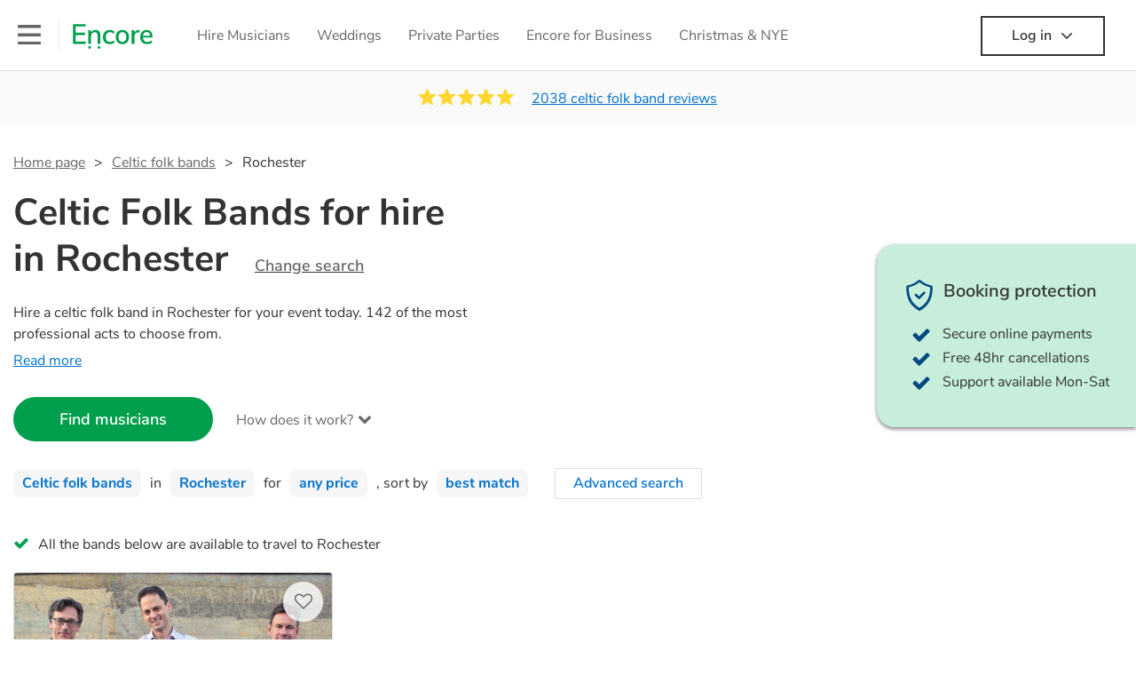

--- FILE ---
content_type: text/html; charset=utf-8
request_url: https://encoremusicians.com/hire/celtic-folk-bands/rochester
body_size: 127752
content:
<!DOCTYPE html><html lang="en"><head><title>Best Celtic Folk Bands for Hire in Rochester</title><meta type="category-page"><meta charset="utf-8"><meta http-equiv="X-UA-Compatible" content="IE=edge,chrome=1"><meta name="viewport" content="width=device-width, initial-scale=1.0, maximum-scale=5.0"><meta property="og:title" content="Best Celtic Folk Bands for Hire in Rochester"><meta property="og:site_name" content="Encore"><meta property="og:type" content="website"><meta property="og:image" content="https://encoremusicians.com/img/fb-share-client.jpg"><meta property="og:description" content="Hire a celtic folk band in Rochester for your event today. 142 of the most professional acts to choose from."><meta name="description" content="Hire a celtic folk band in Rochester for your event today. 142 of the most professional acts to choose from."><link rel="apple-touch-icon-precomposed" sizes="57x57" href="https://encoremusicians.com/img/apple-touch-icon-57x57.png"><link rel="apple-touch-icon-precomposed" sizes="114x114" href="https://encoremusicians.com/img/apple-touch-icon-114x114.png"><link rel="apple-touch-icon-precomposed" sizes="72x72" href="https://encoremusicians.com/img/apple-touch-icon-72x72.png"><link rel="apple-touch-icon-precomposed" sizes="144x144" href="https://encoremusicians.com/img/apple-touch-icon-144x144.png"><link rel="apple-touch-icon-precomposed" sizes="60x60" href="https://encoremusicians.com/img/apple-touch-icon-60x60.png"><link rel="apple-touch-icon-precomposed" sizes="120x120" href="https://encoremusicians.com/img/apple-touch-icon-120x120.png"><link rel="apple-touch-icon-precomposed" sizes="76x76" href="https://encoremusicians.com/img/apple-touch-icon-76x76.png"><link rel="apple-touch-icon-precomposed" sizes="152x152" href="https://encoremusicians.com/img/apple-touch-icon-152x152.png"><link rel="icon" type="image/png" href="https://encoremusicians.com/img/favicon-196x196.png" sizes="196x196"><link rel="icon" type="image/png" href="https://encoremusicians.com/img/favicon-128x128.png" sizes="128x128"><link rel="icon" type="image/png" href="https://encoremusicians.com/img/favicon-96x96.png" sizes="96x96"><link rel="icon" type="image/png" href="https://encoremusicians.com/img/favicon-32x32.png" sizes="32x32"><link rel="icon" type="image/png" href="https://encoremusicians.com/img/favicon-16x16.png" sizes="16x16"><meta name="application-name" content="Encore Musicians"><meta name="msapplication-TileColor" content="#009F4D"><meta name="msapplication-TileImage" content="https://encoremusicians.com/img/mstile-144x144.png"><meta name="msapplication-square70x70logo" content="https://encoremusicians.com/img/mstile-70x70.png"><meta name="msapplication-square150x150logo" content="https://encoremusicians.com/img/mstile-150x150.png"><meta name="msapplication-wide310x150logo" content="https://encoremusicians.com/img/mstile-310x150.png"><meta name="msapplication-square310x310logo" content="https://encoremusicians.com/img/mstile-310x310.png"><meta name="p:domain_verify" content="0ed437205947eaaaaa936a079b54d77d"><meta name="theme-color" content="#333333"><link type="application/opensearchdescription+xml" rel="search" title="Encore" href="/osdd.xml"><script type="application/ld+json">[{"@context":"http://schema.org","@type":"BreadcrumbList","itemListElement":[{"@type":"ListItem","position":1,"name":"Home","item":"https://encoremusicians.com/"},{"@type":"ListItem","position":2,"name":"Celtic folk bands","item":"https://encoremusicians.com/hire/celtic-folk-bands"},{"@type":"ListItem","position":3,"name":"Rochester","item":"https://encoremusicians.com/hire/celtic-folk-bands/rochester"}]},{"@context":"http://schema.org","@type":"Service","serviceType":"Celtic folk band","name":"Hire Celtic folk band in Rochester","areaServed":"Rochester","provider":{"@type":"Organization","name":"Encore Musicians"},"hasOfferCatalog":{"@type":"OfferCatalog","itemListElement":[{"@type":"Offer","name":"Blag","priceCurrency":"GBP","itemOffered":{"@type":"Service","url":"https://encoremusicians.com/Blag","image":"https://storage.googleapis.com/encore_profilepictures/240/651c3371a6dd43c2c7f1807b.jpg?1705405205000","potentialAction":{"@type":"Action","name":"Check availability","location":{"@type":"Place","name":"London"},"target":{"@type":"EntryPoint","httpMethod":"https://encoremusicians.com/Blag/enquire"}}},"price":812.5},{"@type":"Offer","name":"Greentime Folk","priceCurrency":"GBP","itemOffered":{"@type":"Service","url":"https://encoremusicians.com/Green-Time-Folk","image":"https://storage.googleapis.com/encore_profilepictures/240/63ea4abad06e21c12bdc32ff.jpg?1702744460345","potentialAction":{"@type":"Action","name":"Check availability","location":{"@type":"Place","name":"London"},"target":{"@type":"EntryPoint","httpMethod":"https://encoremusicians.com/Green-Time-Folk/enquire"}}},"price":825},{"@type":"Offer","name":"Shipwright - Folk Duo","priceCurrency":"GBP","itemOffered":{"@type":"Service","url":"https://encoremusicians.com/Aaron-Horlock-and-Nick-Goode","image":"https://storage.googleapis.com/encore_profilepictures/240/5a02f6fdb04d3b617737c7a5.jpg?1667828825181","potentialAction":{"@type":"Action","name":"Check availability","location":{"@type":"Place","name":"London"},"target":{"@type":"EntryPoint","httpMethod":"https://encoremusicians.com/Aaron-Horlock-and-Nick-Goode/enquire"}}},"price":625},{"@type":"Offer","name":"The Whistler & The Piper","priceCurrency":"GBP","itemOffered":{"@type":"Service","url":"https://encoremusicians.com/TheWhistlerAndThePiper","image":"https://storage.googleapis.com/encore_profilepictures/240/595ab30c1dcdae4b1828020c.jpg?1583425149156","potentialAction":{"@type":"Action","name":"Check availability","location":{"@type":"Place","name":"London"},"target":{"@type":"EntryPoint","httpMethod":"https://encoremusicians.com/TheWhistlerAndThePiper/enquire"}}},"price":625},{"@type":"Offer","name":"Blue Thistle","priceCurrency":"GBP","itemOffered":{"@type":"Service","url":"https://encoremusicians.com/Bonnie-Blue","image":"https://storage.googleapis.com/encore_profilepictures/240/64fae498f41031b64997aa18.jpg?1703354136128","potentialAction":{"@type":"Action","name":"Check availability","location":{"@type":"Place","name":"London"},"target":{"@type":"EntryPoint","httpMethod":"https://encoremusicians.com/Bonnie-Blue/enquire"}}},"price":525},{"@type":"Offer","name":"Wild Mountain Dew","priceCurrency":"GBP","itemOffered":{"@type":"Service","url":"https://encoremusicians.com/Wild-Mountain-Dew","image":"https://storage.googleapis.com/encore_profilepictures/240/5708e0f6442521e343eefc1d.jpg?1577704933536","potentialAction":{"@type":"Action","name":"Check availability","location":{"@type":"Place","name":"London"},"target":{"@type":"EntryPoint","httpMethod":"https://encoremusicians.com/Wild-Mountain-Dew/enquire"}}},"price":1400},{"@type":"Offer","name":"Wraggle Taggle","priceCurrency":"GBP","itemOffered":{"@type":"Service","url":"https://encoremusicians.com/Wraggle-Taggle","image":"https://storage.googleapis.com/encore_profilepictures/240/5be6b0b326b90176937cf2bf.jpg?1656341079378","potentialAction":{"@type":"Action","name":"Check availability","location":{"@type":"Place","name":"London"},"target":{"@type":"EntryPoint","httpMethod":"https://encoremusicians.com/Wraggle-Taggle/enquire"}}},"price":940},{"@type":"Offer","name":"Sandra & Paul","priceCurrency":"GBP","itemOffered":{"@type":"Service","url":"https://encoremusicians.com/SANDRAandPAUL","image":"https://storage.googleapis.com/encore_profilepictures/240/5730a383ffaace2c169f382c.jpg?1748954701335","potentialAction":{"@type":"Action","name":"Check availability","location":{"@type":"Place","name":"London"},"target":{"@type":"EntryPoint","httpMethod":"https://encoremusicians.com/SANDRAandPAUL/enquire"}}},"price":500},{"@type":"Offer","name":"Stroma Folk & Ceilidh","priceCurrency":"GBP","itemOffered":{"@type":"Service","url":"https://encoremusicians.com/stromafolk&ceilidh","image":"https://storage.googleapis.com/encore_profilepictures/240/63da4a43f1783304b98a877b.jpg?1675251044046","potentialAction":{"@type":"Action","name":"Check availability","location":{"@type":"Place","name":"London"},"target":{"@type":"EntryPoint","httpMethod":"https://encoremusicians.com/stromafolk&ceilidh/enquire"}}},"price":1125},{"@type":"Offer","name":"Sound With Us","priceCurrency":"GBP","itemOffered":{"@type":"Service","url":"https://encoremusicians.com/Sound-With-Us","image":"https://storage.googleapis.com/encore_profilepictures/240/5d82166dd0bc3f4a74e95f64.jpg?1569407540793","potentialAction":{"@type":"Action","name":"Check availability","location":{"@type":"Place","name":"London"},"target":{"@type":"EntryPoint","httpMethod":"https://encoremusicians.com/Sound-With-Us/enquire"}}},"price":3000},{"@type":"Offer","name":"Swing The Bridge","priceCurrency":"GBP","itemOffered":{"@type":"Service","url":"https://encoremusicians.com/Swing-The-Bridge","image":"https://storage.googleapis.com/encore_profilepictures/240/580943c2e85c5177237896fa.jpg?1713254330226","potentialAction":{"@type":"Action","name":"Check availability","location":{"@type":"Place","name":"Kent"},"target":{"@type":"EntryPoint","httpMethod":"https://encoremusicians.com/Swing-The-Bridge/enquire"}}},"price":1062.5},{"@type":"Offer","name":"Silver Street Ceilidh Band","priceCurrency":"GBP","itemOffered":{"@type":"Service","url":"https://encoremusicians.com/Silver-Street-Ceilidh-Band","image":"https://storage.googleapis.com/encore_profilepictures/240/5b76abf656734d4bd85264b5.jpg?1582299707260","potentialAction":{"@type":"Action","name":"Check availability","location":{"@type":"Place","name":"London"},"target":{"@type":"EntryPoint","httpMethod":"https://encoremusicians.com/Silver-Street-Ceilidh-Band/enquire"}}},"price":1250},{"@type":"Offer","name":"The Big Cool Celts: Scottish Ceilidh, Reeling & Covers Party Band","priceCurrency":"GBP","itemOffered":{"@type":"Service","url":"https://encoremusicians.com/TheBaltik","image":"https://storage.googleapis.com/encore_profilepictures/240/6015dc051ed4ce4f9c47fc2f.jpg?1612713077957","potentialAction":{"@type":"Action","name":"Check availability","location":{"@type":"Place","name":"London"},"target":{"@type":"EntryPoint","httpMethod":"https://encoremusicians.com/TheBaltik/enquire"}}},"price":1850},{"@type":"Offer","name":"Lochnagar","priceCurrency":"GBP","itemOffered":{"@type":"Service","url":"https://encoremusicians.com/Lochnagar","image":"https://storage.googleapis.com/encore_profilepictures/240/562231904304de4340f291b6.jpg?1502813195410","potentialAction":{"@type":"Action","name":"Check availability","location":{"@type":"Place","name":"London"},"target":{"@type":"EntryPoint","httpMethod":"https://encoremusicians.com/Lochnagar/enquire"}}},"price":1456.25},{"@type":"Offer","name":"Ceilidh Tree","priceCurrency":"GBP","itemOffered":{"@type":"Service","url":"https://encoremusicians.com/Ceilidh-Tree","image":"https://storage.googleapis.com/encore_profilepictures/240/565704d1f6e35cb022331d40.jpg?1502811936129","potentialAction":{"@type":"Action","name":"Check availability","location":{"@type":"Place","name":"London"},"target":{"@type":"EntryPoint","httpMethod":"https://encoremusicians.com/Ceilidh-Tree/enquire"}}},"price":605},{"@type":"Offer","name":"Fiddler's Drift","priceCurrency":"GBP","itemOffered":{"@type":"Service","url":"https://encoremusicians.com/Filkins-Duo","image":"https://storage.googleapis.com/encore_profilepictures/240/634ff1c6baebbe509bf0455e.jpg?1666183869674","potentialAction":{"@type":"Action","name":"Check availability","location":{"@type":"Place","name":"London"},"target":{"@type":"EntryPoint","httpMethod":"https://encoremusicians.com/Filkins-Duo/enquire"}}},"price":575},{"@type":"Offer","name":"MacDonald Ceilidh Caller/Band","priceCurrency":"GBP","itemOffered":{"@type":"Service","url":"https://encoremusicians.com/Anita-MacDonald-Ceilidh-Band","image":"https://storage.googleapis.com/encore_profilepictures/240/641ac318a18e61d67940819c.jpg?1679506871026","potentialAction":{"@type":"Action","name":"Check availability","location":{"@type":"Place","name":"London"},"target":{"@type":"EntryPoint","httpMethod":"https://encoremusicians.com/Anita-MacDonald-Ceilidh-Band/enquire"}}},"price":480},{"@type":"Offer","name":"Panic at the Ceilidh","priceCurrency":"GBP","itemOffered":{"@type":"Service","url":"https://encoremusicians.com/Panic-at-the-Ceilidh","image":"https://storage.googleapis.com/encore_profilepictures/240/59631581bb2c01a927d9eac7.jpg?1540804959368","potentialAction":{"@type":"Action","name":"Check availability","location":{"@type":"Place","name":"London"},"target":{"@type":"EntryPoint","httpMethod":"https://encoremusicians.com/Panic-at-the-Ceilidh/enquire"}}},"price":900}]}},{"@context":"http://schema.org","@type":"LocalBusiness","url":"https://encoremusicians.com/hire/celtic-folk-bands/rochester","name":"Rochester Celtic folk bands","currenciesAccepted":"GBP","paymentAccepted":"All credit/debit cards","openingHours":"Mo-Su","logo":"https://encoremusicians.com/img/logo.png","image":"https://encoremusicians.com/img/logo.png","priceRange":"£320 - £4000+","aggregateRating":{"@type":"AggregateRating","ratingValue":4.96,"bestRating":"5","worstRating":"1","reviewCount":2038},"telephone":"020 3111 1480","address":{"@type":"PostalAddress","streetAddress":"103 Gaunt Street","addressLocality":"London","addressRegion":"London","postalCode":"SE1 6DP","addressCountry":"UK"}},{"@context":"http://schema.org","@type":"FAQPage","mainEntity":[{"@type":"Question","name":"Can any celtic folk band play my favourite song?","acceptedAnswer":{"@type":"Answer","text":"Professional celtic folk bands will often take requests, but you will need to give them plenty of notice. Please also keep in mind that celtic folk bands may ask for an small additional fee to prepare songs that aren't already on their song list. You can view the celtic folk band's song list on their Encore profile."}},{"@type":"Question","name":"How much time do celtic folk bands take to set up?","acceptedAnswer":{"@type":"Answer","text":"Your celtic folk band will usually arrive about an hour or so before their performance begins to set up and get settled before they start playing. To avoid any delays, make sure the performance space is ready for the celtic folk band prior to their arrival."}},{"@type":"Question","name":"My venue has asked for the performer’s PLI & PAT inspection certificates. What are these?","acceptedAnswer":{"@type":"Answer","text":"PLI stands for Public Liability Insurance. This insurance covers damage to another person or their property (it is also known as third party insurance). As many of our celtic folk bands are members of the Musician's Union, they are already covered by PLI up to £10 million. PAT stands for portable appliance testing. Most of our celtic folk bands will already have a PAT inspection certificate for their musical equipment/PA system, which they can provide to your venue if they need it."}}]}]</script><!-- Google Tag Manager --><link rel="preconnect" href="https://www.googletagmanager.com" crossorigin><script async>window.dataLayer = window.dataLayer || [];
function gtag(){dataLayer.push(arguments);}
(function(w,d,s,l,i){w[l]=w[l]||[];w[l].push({'gtm.start':new Date().getTime(),event:'gtm.js'});var f=d.getElementsByTagName(s)[0],j=d.createElement(s),dl=l!='dataLayer'?'&l='+l:'';j.async=true;j.src='https://www.googletagmanager.com/gtm.js?id='+i+dl;f.parentNode.insertBefore(j,f);})(window,document,'script','dataLayer','GTM-TP4RD94');</script><!-- End Google Tag Manager --><link rel="canonical" href="https://encoremusicians.com/hire/celtic-folk-bands/rochester"><link rel="next" href="/hire/celtic-folk-bands/rochester?p=2"><link rel="preconnect" href="https://www.google.com" crossorigin><link rel="preconnect" href="https://www.google-analytics.com" crossorigin><link rel="preconnect" href="https://stats.g.doubleclick.net" crossorigin><link rel="preconnect" href="https://www.google.co.uk" crossorigin><link rel="preconnect" href="https://fonts.gstatic.com" crossorigin><link rel="preload" as="font" type="font/woff2" href="/dist/B-jkhYfk-fontawesome-webfont.woff2" crossorigin><link href="/dist/CyFJpeCa-public.css" rel="stylesheet"><link href="/dist/mMvueLSW-font-awesome.css" rel="stylesheet"><style>.button__label,.public-navbar,.public-sidebar{font-size:16px}.button{border-radius:2px;height:50px;outline:0;padding:0 20px;white-space:nowrap}.button__label{font-weight:600;text-align:center}.public-navbar__wrapper{z-index:3001}.public-sidebar__backdrop{z-index:3002}.public-sidebar__container{z-index:3003}.index-page__head__search__button{z-index:3101}.index-page__head__search .autocomplete{z-index:3102}#navbar-react,.public-navbar__menu{position:relative}.public-navbar{-ms-flex-pack:space-between;border-bottom:1px solid #ddd;border-top:1px solid #0000;color:#666;display:flex;font-weight:600;height:80px;-moz-justify-content:space-between;-ms-justify-content:space-between;justify-content:space-between;padding:10px 20px}.public-navbar__left{-moz-align-items:center;-ms-align-items:center;align-items:center;display:flex;-moz-flex-direction:row;flex-direction:row;-moz-flex-grow:1;-ms-flex-grow:1;flex-grow:1;height:100%;margin-right:20px}.public-navbar__right{-ms-flex-pack:flex-end;-moz-align-items:center;-ms-align-items:center;align-items:center;display:flex;float:right;-moz-justify-content:flex-end;-ms-justify-content:flex-end;justify-content:flex-end}.public-navbar__separator{border-left:1px solid #eee;height:40px;margin:0 15px}.public-navbar__login{padding:0 15px;position:relative}.public-navbar__login__button{align-items:center;border:2px solid #333;color:#333;display:flex;height:45px;justify-content:center;line-height:43px;min-width:140px;padding:0 15px;text-align:center}.public-navbar__login__button__icon{margin-bottom:5px;margin-left:8px;position:relative;top:2px}.public-navbar__wrapper{background:#fff;left:0;position:absolute;right:0;top:0}.public-sidebar__backdrop{background:#000;bottom:0;display:none;left:0;opacity:.5;position:fixed;right:0;top:0}.public-sidebar__container{background:#fff;bottom:0;color:#666;font-weight:600;height:100%;left:-260px;overflow:hidden;padding:20px 0;position:fixed;top:0;width:260px}.public-sidebar__menu{height:100%;position:relative;white-space:nowrap}.public-sidebar__menu__mega-menu{display:none}@media (max-width:1200px){.public-sidebar__menu__mega-menu{display:block}}.public-sidebar__menu__inner{display:none;height:100%;height:calc(100% - 40px);vertical-align:top;white-space:normal;width:100%}.public-sidebar__menu__inner__heading{color:#333;font-size:18px;font-weight:600;margin-bottom:15px;margin-top:20px}.public-sidebar__menu__inner__scrollbox{-webkit-overflow-scrolling:touch;height:100%;height:calc(100% - 43px);overflow-y:scroll;padding:0 20px}.public-sidebar__menu__item{color:#666;display:block;font-weight:400;padding:10px 0;position:relative}.public-sidebar__menu__item__icon{fill:#666;color:#666;display:inline-block;height:18px;margin-right:8px;position:relative;top:4px;width:18px}.public-sidebar__menu__item__chevron-left{color:#666;display:inline-block;margin-right:10px;position:relative;top:5px}.public-sidebar__menu__item__chevron-right{color:#666;position:absolute;right:0;top:10px}.public-sidebar__menu__separator{border-bottom:1px solid #eee;margin:10px 0}#content{padding-top:0!important}@media (max-width:991px){.public-navbar__login{margin-top:10px;padding:0}.public-navbar__login__button{position:inherit;right:auto;top:auto}.public-navbar__login.--navbar{display:none}}.public-navbar__separator.--logo{margin:0 15px 0 20px}.public-mega-menu__nav{-moz-align-items:center;-ms-align-items:center;align-items:center;display:flex;height:60px;margin:0 auto;max-width:850px;overflow:hidden;padding:0 15px 0 30px}.public-mega-menu__nav__item{border-bottom:2px solid #0000;border-top:2px solid #0000;display:block;transition:.1s ease-in .2s}.public-mega-menu__nav__item.--active,.public-mega-menu__nav__item: hover{border-bottom:2px solid #333;color:#333}.public-mega-menu__nav__item__link{border-bottom:1px solid #0000;border-top:1px solid #0000;color:#666;cursor:pointer;display:block;font-weight:500;padding:10px 15px;transition:border,color .1s ease-in .2s;white-space:nowrap}.public-mega-menu__nav__item__link:hover{border-bottom:1px solid #fff;color:#333}.public-mega-menu__nav__item__filler{display:block;height:20px;opacity:0;position:absolute;width:100px}.public-navbar__menu__icon{background-repeat:no-repeat;background-size:cover;cursor:pointer;display:inline-block;height:22px;position:relative;top:2px;transition:ease-in;width:26px}.public-navbar__menu__icon.--default{background-image:url(/img/navbar/menu-black.png)}.public-navbar__menu__icon.--default: active{filter:opacity(.5)}.public-navbar__menu__icon.--transparent{background-image:url(/img/navbar/menu-white.png)}.public-navbar__menu__icon.--transparent: active{filter:opacity(.5)}.public-navbar__menu__quote-count{background:#d0021b;border-radius:50%;color:#fff;display:none;font-size:12px;left:16px;padding:0 5px;position:absolute;top:-10px}@media (max-width:767px){.public-navbar__menu__quote-count{display:block}}.public-navbar__logo{background-image:url([data-uri]);background-position:50%;background-repeat:no-repeat;background-size:100%;cursor:pointer;height:30px;margin-right:5px;position:relative;top:1px;transition:0s ease-in .2s;width:90px}.public-navbar__wrapper.--transparent{background:#0000;color:#fff}.public-navbar__wrapper.--transparent .public-navbar{border-bottom:1px solid #0000}.public-navbar__wrapper.--transparent .public-navbar__logo{background-image:url([data-uri])}.public-navbar__wrapper.--transparent .public-navbar__enquiry.--navbar .public-navbar__enquiry__event-expand,.public-navbar__wrapper.--transparent .public-navbar__enquiry.--navbar .public-navbar__enquiry__event-label,.public-navbar__wrapper.--transparent .public-navbar__messages__icon{color:#fff}.public-navbar__wrapper.--transparent .public-navbar__enquiry.--navbar .public-navbar__enquiry__label,.public-navbar__wrapper.--transparent .public-navbar__login.--navbar .public-navbar__login__button{border:2px solid #fff;color:#fff}.public-navbar__wrapper.--transparent .public-navbar__login.--navbar .public-navbar__login__button: hover{border:2px solid #ddd;color:#ddd}.public-navbar__wrapper.--transparent .public-mega-menu__nav__item{border-bottom:2px solid #0000}.public-navbar__wrapper.--transparent .public-mega-menu__nav__item__link{color:#fff}.public-navbar__wrapper.--transparent .public-navbar__menu__icon{background-image:url(/img/navbar/menu-white.png)}</style><style>.button{height:50px;padding:0 20px;border-radius:2px;outline:0}.button.\--primary{background-color:#009f4d;border:1px solid #009f4d;color:#fff}.button.\--primary:hover{background-color:#00bb5b;border:1px solid #00bb5b}.button.\--primary:active,.button.\--primary:active:focus,.button.\--primary:focus{background-color:#029348;border:1px solid #029348}.button.\--secondary{background-color:#0072ce;border:1px solid #0072ce;color:#fff}.button.\--secondary:hover{background-color:#1383de;border:1px solid #1383de}.button.\--secondary:active,.button.\--secondary:active:focus,.button.\--secondary:focus{background-color:#006cc4;border:1px solid #006cc4}.button.\--tertiary{background-color:#fff;border:1px solid #ddd;color:#0072ce}.button.\--tertiary:hover{color:#1383de;border-color:#0072ce}.button.\--tertiary:active,.button.\--tertiary:active:focus,.button.\--tertiary:focus{color:#006cc4}.button.\--alternative{background-color:#e0e0e0;border:1px solid #e0e0e0}.button.\--alternative:hover{background-color:#d3d3d3;border:1px solid #d3d3d3}.button.\--link{border:none;color:#333;text-decoration:underline;background:#fff}.button.\--disabled{cursor:default;opacity:.5}.button__icon{font-size:18px;top:1px;margin-right:10px}.button__label{text-align:center;font-size:16px;font-weight:600}.button__label.\--primary{color:#fff}.expandable-text__text{margin:0}.expandable-text__button{display:inline-block;margin-top:5px;color:#0072ce}.expandable-text__button:hover{cursor:pointer}.expandable-text__button__icon{position:relative;top:2px;margin-left:5px;font-size:20px;font-weight:700}.star-rating__star:not(:last-child){margin-right:3px}.rating-banner{padding:20px 0 16px;background:#fafafa;min-height:62px}@media (max-width:767px){.rating-banner{padding:20px 0 18px;border-bottom:1px solid #eee}}.rating-banner__container{display:-webkit-box;display:-moz-box;display:-ms-flexbox;display:-webkit-flex;display:flex;-webkit-flex-direction:column;-moz-flex-direction:column;-ms-flex-direction:column;flex-direction:column}@media (max-width:767px){.rating-banner__container{max-width:485px}}.rating-banner__rating{display:-webkit-box;display:-moz-box;display:-ms-flexbox;display:-webkit-flex;display:flex;margin-right:40px}@media (max-width:991px){.rating-banner__rating{-webkit-flex-direction:column;-moz-flex-direction:column;-ms-flex-direction:column;flex-direction:column;margin-right:0;margin-bottom:10px}}@media (max-width:767px){.rating-banner__rating{display:none}}.rating-banner__rating__text{font-size:16px;font-weight:600;line-height:22px;margin-right:10px}@media (max-width:991px){.rating-banner__rating__text{-webkit-box-ordinal-group:1;-moz-box-ordinal-group:1;-ms-flex-order:1;-webkit-order:1;order:1;display:block;margin-right:0;font-size:18px}}@media (max-width:991px){.rating-banner__rating__logo{-webkit-box-ordinal-group:0;-moz-box-ordinal-group:0;-ms-flex-order:0;-webkit-order:0;order:0;margin-bottom:3px}}.rating-banner__rating__logo__stars{position:relative;top:-6px;width:80px;margin-right:10px}.rating-banner__rating__logo__company{display:inline-block;position:relative;top:-1px;height:20px}@media (max-width:991px){.rating-banner__rating__logo__company{left:-6px}}.rating-banner__rating__logo__company a{color:#333}.rating-banner__reviews{display:-webkit-box;display:-moz-box;display:-ms-flexbox;display:-webkit-flex;display:flex;-webkit-justify-content:center;-moz-justify-content:center;-ms-justify-content:center;justify-content:center;-ms-flex-pack:center}@media (max-width:991px){.rating-banner__reviews{-webkit-flex-direction:row;-moz-flex-direction:row;-ms-flex-direction:row;flex-direction:row}}.rating-banner__reviews__link{color:#0072ce;text-decoration:underline}.rating-banner__reviews .star-rating__container{margin-right:20px;position:relative;top:-3px;white-space:nowrap}@media (max-width:991px){.rating-banner__reviews .star-rating__container{margin-right:10px}}.breadcrumb{display:-webkit-box;display:-moz-box;display:-ms-flexbox;display:-webkit-flex;display:flex;-webkit-flex-wrap:wrap;-moz-flex-wrap:wrap;-ms-flex-wrap:wrap;flex-wrap:wrap;margin-bottom:30px}@media (max-width:767px){.breadcrumb{margin-bottom:20px}}.breadcrumb__item{position:relative;font-size:16px;line-height:22px}@media (max-width:767px){.breadcrumb__item{line-height:28px}}.breadcrumb__item__label.\--active{color:#333}.breadcrumb__item__label.\--link{color:#666;cursor:pointer;text-decoration:underline}.breadcrumb__item:not(:last-child){margin-right:10px;padding-right:20px}.breadcrumb__item:not(:last-child):after{content:">";position:absolute;right:0}.autocomplete__container{width:200px}.autocomplete__label{font-size:16px;margin-bottom:10px}.autocomplete__input{height:40px;width:100%;border-radius:4px;border:1px solid #ddd;background-color:#fff;padding:5px 8px;-webkit-appearance:none;outline:0}.autocomplete__close{position:absolute;font-size:20px;color:#aaa;right:19px;top:19px;cursor:pointer}.autocomplete__close:hover{color:#888}.autocomplete__dropdown{position:relative;width:100%;z-index:1000}.autocomplete__dropdown__list{width:100%;max-height:200px;overflow-y:scroll;border:1px solid #ddd;background-color:#fff;list-style:none;padding:0;border-radius:4px;margin-top:0;margin-bottom:0}.autocomplete__dropdown__list.\--message{border-bottom-left-radius:0;border-bottom-right-radius:0}.autocomplete__dropdown__list__container{position:absolute;z-index:99;width:100%}.autocomplete__dropdown__list__item{height:40px;padding:10px;overflow:hidden}.autocomplete__dropdown__list__item:hover{cursor:pointer}.autocomplete__dropdown__list__item.\--active{background-color:#eee}.autocomplete__dropdown__list__item.\--no-result:hover{background-color:#fff;cursor:auto}.autocomplete__dropdown__list__message{font-size:14px;border:1px solid #ddd;background-color:#fff;padding:10px;border-bottom-left-radius:4px;border-bottom-right-radius:4px}.autocomplete__dropdown__list__message__link{font-size:14px;text-decoration:underline;cursor:pointer}.pac-item{padding:5px 10px}.pac-icon{display:none}.pac-logo:after{background-size:80px 10px}#rheostat-slider .rheostat{overflow:visible}#rheostat-slider .rheostat-slider{margin:15px 15px 10px;max-width:350px}#rheostat-slider .rheostat-background{background-color:#fbfbfb;border:1px solid #ddd;position:relative;height:10px!important;top:-3px;border-radius:4px}#rheostat-slider .rheostat-progress{z-index:3;background-color:#0072ce!important;position:absolute!important;border-radius:4px;height:10px;top:-3px}#rheostat-slider .rheostat-handle{position:absolute;cursor:pointer;width:30px!important;height:30px!important;border:1px solid #ddd!important;background-color:#fbfbfb!important;border-radius:30px!important;outline:0!important;z-index:4!important;box-shadow:0 2px 2px rgba(72,72,72,.3)!important;margin-left:-16px!important;top:-14px!important}#rheostat-slider .rheostat-handle:after,#rheostat-slider .rheostat-handle:before{content:"";display:block;position:absolute;background-color:#fbfbfb}.input__label{font-size:16px;margin-bottom:10px}.input__field{height:35px;width:200px;border-radius:4px;border:1px solid #e5e5e5;background-color:#fff;padding:5px 8px;-webkit-appearance:none;outline:0;display:inline-block}.input__error{display:inline-block;margin-left:20px}@media (max-width:767px){.input__error{display:block;margin-left:0;margin-top:10px}}.input__error__icon{color:red;font-size:18px}.input__error__text{color:red;margin-left:10px;font-size:14px}.input__criteria__container{margin-top:5px}.input__criteria__item{display:inline-block}.input__criteria__item:not(:last-child){margin-right:10px}.input__criteria__icon{margin-right:5px;color:#0072ce;font-size:14px}.input__criteria__text{font-size:12px;color:#333}.text-selector__text{height:60px;width:164px;border:1px solid #ddd;border-radius:4px;background-color:#fff;color:#666;font-size:16px;font-weight:500;padding:5px 10px;cursor:pointer;display:table-cell;vertical-align:middle;text-align:center}.text-selector__text:hover{box-shadow:0 1px 2px rgba(0,0,0,.2);color:#0072ce}.text-selector__text.\--selected{border:1px solid #0072ce;color:#0072ce}.editable-text-selector__text{height:58px;width:164px;border:1px solid #ddd;border-radius:4px;background-color:#fff;color:#0072ce;font-size:16px;font-weight:500;padding:5px 20px;cursor:pointer;display:table-cell;vertical-align:middle;text-align:center}.editable-text-selector__text:hover{box-shadow:0 1px 2px rgba(0,0,0,.2)}.editable-text-selector__text.\--selected{cursor:auto;border:1px solid #0072ce}.editable-text-selector__input{height:40px;padding:5px 0;border:0;border-bottom:1px solid #ddd;-webkit-appearance:none;outline:0;color:#333;width:100%}.editable-text-selector__input::-moz-placeholder{font-size:16px;font-style:italic}.editable-text-selector__input::-ms-input-placeholder{font-size:16px;font-style:italic}.editable-text-selector__input::-webkit-input-placeholder{font-size:16px;font-style:italic}.radio-selector-group__container>.text-selector__container{display:inline-block;margin-right:10px}.radio-selector-group__container>.text-selector__container:last-child{margin-right:0}@media (max-width:450px){.radio-selector-group__container>.text-selector__container{display:table;margin-bottom:10px;width:100%}.radio-selector-group__container>.text-selector__container:last-child{margin-bottom:0}}.radio-selector-group__label{font-size:16px;line-height:22px;margin-bottom:10px}.video-player__wrapper{position:relative;width:100%}.video-player__wrapper:hover{cursor:pointer}.video-player__wrapper:hover .video-player__overlay{display:block}.video-player__overlay{display:none;position:absolute;top:0;left:0;bottom:0;right:0;background:#000;opacity:.5}.video-player__controls{position:absolute;top:40%;display:table;height:50px;color:#fff;width:100%;z-index:1}.video-player__controls__left{width:100px;display:table-cell;text-align:center;vertical-align:middle}.video-player__controls__middle{width:calc(100% - 200px);display:table-cell;text-align:center;vertical-align:middle}.video-player__controls__right{width:100px;display:table-cell;text-align:center;vertical-align:middle}.video-player__controls__btn-watch{width:120px;height:40px;color:#333;background:#fff;border-radius:20px;cursor:pointer;line-height:40px;margin:0 auto}.video-player__controls__btn-watch__icon{margin-right:10px}.video-player__controls__btn-next,.video-player__controls__btn-prev{cursor:pointer;font-size:45px}.vimeo-player,.youtube-player{background:#000}.vimeo-player__thumbnail,.youtube-player__thumbnail{background-color:#000;background-position:50%;background-repeat:no-repeat;height:350px;background-size:cover}@media (max-width:450px){.vimeo-player__thumbnail,.youtube-player__thumbnail{height:60vw}}.profile-tile{position:relative;background:#fff;color:#333;margin-bottom:20px;height:550px;max-width:360px;border-radius:4px;overflow:hidden;border:1px solid #ddd}@media (max-width:767px){.profile-tile{height:auto;min-height:550px}}.profile-tile:hover{box-shadow:0 1px 2px rgba(0,0,0,.2)}.profile-tile:hover .profile-tile__info__section{background:#fdfdfd}.profile-tile:hover .profile-tile__info__reviews__link:not(.\--no-reviews){text-decoration:underline}.profile-tile:hover .profile-tile__info__reviews__link:not(.\--no-reviews):hover{text-decoration:none}.profile-tile__video{width:100%;height:360px;overflow:hidden;background:#000}.profile-tile__video__close{position:absolute;left:12px;top:20px;cursor:pointer;color:#ddd;font-size:20px}.profile-tile__video .video-player__wrapper{top:60px;height:200px;overflow:hidden}@media (max-width: 767px) {#category-page .category-page__video-header__video-overlay.violinist {object-position:75%}#category-page .category-page__video-header__video-overlay.entertainer,#category-page .category-page__video-header__video-overlay.wedding-entertainer {object-position: 65%}}.profile-tile__image{display:block;background-size:cover;background-repeat:no-repeat;background-position:50%;width:100%;object-fit:cover;aspect-ratio:1}.profile-tile__image:hover{cursor:pointer}.profile-tile__image__section{position:relative}.profile-tile__image__overlay{position:absolute;top:0;left:0;right:0;height:360px;z-index:1;cursor:pointer}@media (max-width:991px){.profile-tile__image__overlay{display:none}.profile-tile__image__overlay.--category-overlay{display:block}}.profile-tile__image__overlay.overlay {width: 100%;height: 100%;top: 0;display: none}.profile-tile__image__overlay:hover.overlay {display: flex;align-items: center;justify-content: center;top: 0;background-color: rgba(0, 0, 0, 0.5);transition: background-color 0.2s linear;}@media (max-width:991px){.profile-tile__image__overlay:hover.overlay{display:none}}.profile-tile__image__overlay__text{position:absolute;top:160px;left:0;right:0;text-align:center;color:#fff;z-index:2;display:none;font-size:18px}.profile-tile__image__overlay__curtain{width:100%;height:100%;background-color:transparent;transition:background-color .2s linear}.profile-tile__image__overlay:hover .profile-tile__image__overlay__curtain{background-color:rgba(0,0,0,.5)}.profile-tile__image__overlay:hover .profile-tile__image__overlay__text{display:block}.profile-tile__label{position:absolute;top:10px;left:15px;background-color:#009f4d;color:#fff;padding:10px 15px;border-radius:2px;font-weight:600}.profile-tile__label .fa{margin-right:6px}.profile-tile__overlay{position:absolute;bottom:0;right:0;left:0;z-index:3}.profile-tile__buttons__section{display:-webkit-box;display:-moz-box;display:-ms-flexbox;display:-webkit-flex;display:flex;-webkit-justify-content:space-between;-moz-justify-content:space-between;-ms-justify-content:space-between;justify-content:space-between;-ms-flex-pack:space-between;-webkit-align-items:center;-moz-align-items:center;-ms-align-items:center;align-items:center;padding:18px 15px}.profile-tile__buttons__watch-btn{-webkit-flex-basis:50%;-moz-flex-basis:50%;-ms-flex-basis:50%;flex-basis:50%;margin-right:5px}.profile-tile__buttons__watch-btn .button{width:100%;height:45px;border-radius:22px;padding:0 10px;transition:border-radius .2s ease-out}.profile-tile__buttons__watch-btn.\--media-playing .button{border-radius:4px}.profile-tile__buttons__watch-btn__icon{font-size:16px;top:-2px;margin-right:10px}.profile-tile__buttons__quote-btn{-webkit-flex-basis:50%;-moz-flex-basis:50%;-ms-flex-basis:50%;flex-basis:50%;margin-left:5px;height:45px;line-height:45px;background:#fff;padding:0 5px;border-radius:22px;text-align:center;border:1px solid #ddd;transition:border-radius .2s ease-out}.profile-tile__buttons__quote-btn.\--media-playing{border-radius:4px}.profile-tile__buttons__quote-btn.\--disabled{cursor:default}.profile-tile__buttons__quote-btn.\--confirmed{background:#fafafa;white-space:nowrap}.profile-tile__buttons__quote-btn__icon{font-size:18px;margin-right:5px}.profile-tile__buttons__quote-btn__icon.\--confirmed{color:#009f4d;cursor:default!important}.profile-tile__buttons__quote-btn__text{color:#0072ce;font-size:16px;line-height:16px;font-weight:600;white-space:nowrap}.profile-tile__buttons__quote-btn__text.\--confirmed{color:#666}.profile-tile__buttons__quote-btn:hover__text{color:#1383de}.profile-tile__info__section{background:#fff;padding:15px;overflow:hidden;min-height:120px;border-top:1px solid #eee}.profile-tile__info__top{display:-webkit-box;display:-moz-box;display:-ms-flexbox;display:-webkit-flex;display:flex;-webkit-justify-content:space-between;-moz-justify-content:space-between;-ms-justify-content:space-between;justify-content:space-between;-ms-flex-pack:space-between;margin-bottom:2px}.profile-tile__info__top.\--noprice{margin-bottom:8px}.profile-tile__info__middle{overflow:hidden;max-height:58px;margin-bottom:5px}.profile-tile__info__bottom{display:-webkit-box;display:-moz-box;display:-ms-flexbox;display:-webkit-flex;display:flex}.profile-tile__info__shortbio{min-height:76px;margin-top:10px;color:#777}@media (max-width:767px){.profile-tile__info__shortbio{min-height:auto}}.profile-tile__info__shortbio .expandable-text__button{color:#666;font-size:14px;margin-top:2px;text-decoration:underline}.profile-tile__info__shortbio .expandable-text__button:hover{text-decoration:none}.profile-tile__info__reviews__stars{margin-right:5px}.profile-tile__info__reviews__star{color:#fde16d;font-size:16px;letter-spacing:2px}.profile-tile__info__reviews__link{font-size:14px;white-space:nowrap}.profile-tile__info__reviews__link:not(.\--no-reviews){color:#666;cursor:pointer}@media (max-width:991px){.profile-tile__info__reviews__link:not(.\--no-reviews){text-decoration:underline}}.profile-tile__info__reviews__link.\--no-reviews{color:#666}.profile-tile__info__price{color:#009f4d;font-weight:700;position:relative;top:-4px;-webkit-touch-callout:none;-webkit-user-select:none;-khtml-user-select:none;-moz-user-select:none;-ms-user-select:none;user-select:none}.profile-tile__info__price__label{font-size:16px;margin-right:5px}.profile-tile__info__price__value{font-size:20px}.profile-tile__info__name{font-size:20px;cursor:pointer}.profile-tile__info__name__text{display:inline-block;color:#333;font-size:20px;font-weight:500;line-height:26px;margin:0 10px 0 0}.profile-tile__info__name__link{display:inline-block;white-space:nowrap;font-size:16px;color:#0072ce}.profile-tile__info__name__link:hover{color:#1383de}.profile-tile__info__tag{font-size:16px;color:#555;margin-right:10px;overflow:hidden;text-overflow:ellipsis;white-space:nowrap;display:inline-block;max-width:50%}.profile-tile__info__location{display:table;font-size:16px;white-space:nowrap}.profile-tile__info__location__icon{padding:0 6px 0 2px;display:table-cell;font-size:18px;position:relative;left:1px;top:1px}.profile-tile__info__location__text{display:inline-block;vertical-align:bottom;max-width:150px;overflow:hidden;text-overflow:ellipsis;white-space:nowrap;color:#555}.profile-tile__info__location__text.\--distance{max-width:130px}.profile-tile__info__location__distance{display:inline-block;color:#666;font-size:14px;margin-left:5px}.profile-tile__availability{display:-webkit-box;display:-moz-box;display:-ms-flexbox;display:-webkit-flex;display:flex}.profile-tile__availability__container{position:absolute;top:5px;left:5px;border-radius:8px;border:1px solid #ddd;background:#fff;z-index:5;overflow:hidden;padding:5px 10px;transition:all .3s linear}.profile-tile__availability__icon{top:1px;color:#009f4d;font-size:20px;margin-right:7px}.profile-tile__availability__label.\--media-playing b{display:none}@media (max-width:991px){.profile-tile__availability__label b{display:none}}.profile-tile__shortlist__container{position:absolute;top:10px;right:10px;border-radius:22px;height:45px;width:45px;cursor:pointer;background:hsla(0,0%,100%,.8);z-index:5;overflow:hidden;padding:0 12px 0 13px;transition:all .3s linear}.profile-tile__shortlist__container:hover:not(.\--shortlisted){background:#fff}.profile-tile__shortlist__container:hover:not(.\--shortlisted) .profile-tile__shortlist__icon{color:#d0021b}.profile-tile__shortlist__container.\--shortlisted{background:#fff}.profile-tile__shortlist__container.\--media-playing{width:125px;border-radius:2px;padding:0 20px}.profile-tile__shortlist__container.\--media-playing.\--shortlisted{background:#fff;width:145px}.profile-tile__shortlist__container.\--media-playing.\--shortlisted .profile-tile__shortlist__label{text-decoration:none;color:#333}.profile-tile__shortlist__button{display:-webkit-box;display:-moz-box;display:-ms-flexbox;display:-webkit-flex;display:flex;-webkit-align-items:center;-moz-align-items:center;-ms-align-items:center;align-items:center;overflow:hidden;height:100%}.profile-tile__shortlist__label{color:#666;text-decoration:underline}.profile-tile__shortlist__label.\--shortlisted{color:#333}.profile-tile__shortlist__icon{color:#666;font-size:20px;margin-right:5px;top:1px}.profile-tile__shortlist__icon.\--shortlisted{color:#d0021b;margin-left:0}.profile-tile__shortlist__icon:not(.\--shortlisted):hover{color:#d0021b}#SlidingPanel .sliding-panel__backdrop{position:fixed;top:0;left:0;right:0;bottom:0;z-index:4000;-webkit-overflow-scrolling:touch;background:rgba(0,0,0,.5)}#SlidingPanel .sliding-panel__content{position:fixed;top:100%;left:0;right:0;bottom:0;background:#fff;z-index:4001;overflow:scroll;-webkit-overflow-scrolling:touch;padding:40px}@media (max-width:991px){#SlidingPanel .sliding-panel__content{padding:20px}}#SlidingPanel .sliding-panel__content.\--show{transition:all .4s ease-out;top:40%}@media (max-width:991px){#SlidingPanel .sliding-panel__content.\--show{top:0}}#SlidingPanel .sliding-panel__content.\--hide{transition:all .2s ease-out;top:100%}#SlidingPanel .sliding-panel__close-btn{position:absolute;top:20px;right:40px;cursor:pointer;font-size:22px;width:24px;text-align:center}@media (max-width:767px){#SlidingPanel .sliding-panel__close-btn{right:20px}}.numbered-list__item{position:relative;margin-bottom:20px}.numbered-list__item:not(:last-child):after{content:"";border-left:2px solid #ddd;position:absolute;left:14px;top:30px;height:15px}.numbered-list__item__number{display:inline-block;vertical-align:top;width:30px;height:30px;text-align:center;border-radius:50%;margin-right:10px;padding:5px;position:relative;top:-3px;font-weight:700}.numbered-list__item__number.\--green{background:#009f4d;color:#fff}.numbered-list__item__number.\--gray{background:#f6f6f6;color:#0072ce}.numbered-list__item__text{display:inline-block;vertical-align:middle;font-size:18px;width:calc(100% - 50px)}.stop-scroll-fix{position:fixed;left:0;right:0;height:99999px;overflow-y:scroll}.alert-message__box{display:table;margin:15px 0;width:100%;max-width:850px;border-radius:3px;padding:10px 15px;max-width:600px}.alert-message__box.\--info{border:1px solid #222e4e;background-color:#e9f0ff}.alert-message__box.\--success{border:1px solid #468847;background-color:#dff0d8}.alert-message__box.\--warning{border:1px solid #f5a623;background-color:rgba(245,166,35,.1)}.alert-message__box.\--error{border:1px solid red;background-color:#ffe5df}.alert-message__box.\--warn{border:1px solid #f5a623;background-color:rgba(245,166,35,.1)}.alert-message__left-panel{display:table-cell;width:30px;vertical-align:top}.alert-message__right-panel{display:table-cell;font-size:16px}.alert-message__body__title{font-weight:700;margin:0;line-height:22px;margin-bottom:5px;margin-top:2px}.alert-message__body__description{font-weight:400;margin:0;line-height:22px;margin-bottom:2px}.alert-message__body__link{color:#0072ce;cursor:pointer}.alert-message__icon{font-size:22px;vertical-align:top}.alert-message__icon.\--info{color:#222e4e}.alert-message__icon.\--success{color:#468847}.alert-message__icon.\--warning{color:#f5a623}.alert-message__icon.\--error{color:red;top:-1px}.alert-message__icon.\--warn{color:#f5a623;top:-1px}.shortened-text__text{margin:0}.shortened-text__text:not(.\--expand).\--horizontal{text-overflow:ellipsis;white-space:nowrap}.shortened-text__button{padding-top:10px;color:#0072ce}.shortened-text__button.\--horizontal{padding-top:0;padding-left:10px}@media (max-width:767px){.shortened-text__button.\--horizontal{padding-top:10px;padding-left:0;width:100%}}.shortened-text__button.\--horizontal.\--expand{width:100%;padding-top:10px;padding-left:0}.shortened-text__button__text:hover{cursor:pointer}.bar-chart{position:relative}.bar-chart,.bar-chart__area{display:-webkit-box;display:-moz-box;display:-ms-flexbox;display:-webkit-flex;display:flex;-webkit-flex-grow:1;-moz-flex-grow:1;-ms-flex-grow:1;flex-grow:1}.bar-chart__area{-webkit-justify-content:space-between;-moz-justify-content:space-between;-ms-justify-content:space-between;justify-content:space-between;-ms-flex-pack:space-between;-webkit-align-items:flex-end;-moz-align-items:flex-end;-ms-align-items:flex-end;align-items:flex-end;z-index:1}.bar-chart__item{display:-webkit-box;display:-moz-box;display:-ms-flexbox;display:-webkit-flex;display:flex;-webkit-flex-direction:column;-moz-flex-direction:column;-ms-flex-direction:column;flex-direction:column;-webkit-align-items:center;-moz-align-items:center;-ms-align-items:center;align-items:center;-webkit-justify-content:flex-end;-moz-justify-content:flex-end;-ms-justify-content:flex-end;justify-content:flex-end;-ms-flex-pack:flex-end}.bar-chart__item:not(:last-child){margin-right:5px}.bar-chart__item__label{height:25px;font-size:12px;font-weight:600;line-height:25px;text-align:center}.bar-chart__item__bar{width:24px;border:1px solid #009f4d;border-radius:2px 2px 0 0;background-color:#7fcfa6}@media (max-width:450px){.bar-chart__item__bar{width:15px}}@media (max-width:767px){.bar-chart__item:not(:first-child):not(:last-child):not(:nth-child(6)) .bar-chart__item__bar{margin-bottom:25px}.bar-chart__item:not(:first-child):not(:last-child):not(:nth-child(6)) .bar-chart__item__label{display:none}}.bar-chart__background{position:absolute;top:0;right:0;left:0}.bar-chart__background__line{border-top:1px dashed #eee}.price-calculator-section__title{font-size:22px;font-weight:600;line-height:30px;margin-bottom:10px}.price-calculator-section__description{font-size:16px;line-height:22px;margin-bottom:20px}.price-calculator-section__default-stages{display:-webkit-box;display:-moz-box;display:-ms-flexbox;display:-webkit-flex;display:flex;margin-bottom:20px}@media (max-width:767px){.price-calculator-section__default-stages{-webkit-flex-direction:column;-moz-flex-direction:column;-ms-flex-direction:column;flex-direction:column}}.price-calculator-section__hidden-stages{padding-bottom:40px}.price-calculator-section__stage.\--hours{margin-right:50px}@media (max-width:767px){.price-calculator-section__stage.\--hours{margin-right:0;margin-bottom:20px}}@media (max-width:767px){.price-calculator-section__stage.\--hours .text-selector__container{display:inline-block;width:30%;vertical-align:top;margin-right:7px}}.price-calculator-section__stage.\--hours .text-selector__text{width:132px}@media (max-width:767px){.price-calculator-section__stage.\--group-size{margin-right:0}}@media (max-width:767px){.price-calculator-section__stage.\--group-size .text-selector__container{display:inline-block;width:30%;vertical-align:top;margin-right:7px}}.price-calculator-section__stage.\--group-size .text-selector__text{width:82px}.price-calculator-section__stage.\--quote{border-radius:8px;border:1px solid #eee;background:#f6f6f6;margin-bottom:30px;padding:20px;position:relative}.price-calculator-section__stage.\--inactive{opacity:.5}.price-calculator-section__stage__question{margin-bottom:20px}.price-calculator-section__stage__question.\--quote{margin-bottom:0;position:absolute;top:-9px;left:0}.price-calculator-section__stage__question__number{display:inline-block;vertical-align:top;width:25px;height:25px;text-align:center;background:#009f4d;color:#fff;border-radius:50%;margin-right:10px;padding:2px;position:relative;top:-3px}.price-calculator-section__stage__question__text{font-size:16px;font-weight:600;line-height:22px}.price-calculator-section__stage__quote__label{text-align:center;margin-bottom:5px}.price-calculator-section__stage__quote__value{font-size:20px;font-weight:600;line-height:24px;text-align:center}.price-calculator-section__stage__enquiry__row{display:-webkit-box;display:-moz-box;display:-ms-flexbox;display:-webkit-flex;display:flex}@media (max-width:991px){.price-calculator-section__stage__enquiry__row{-webkit-flex-direction:column;-moz-flex-direction:column;-ms-flex-direction:column;flex-direction:column}}.price-calculator-section__stage__enquiry__left{display:-webkit-box;display:-moz-box;display:-ms-flexbox;display:-webkit-flex;display:flex;-webkit-flex-basis:50%;-moz-flex-basis:50%;-ms-flex-basis:50%;flex-basis:50%}.price-calculator-section__stage__enquiry__expert{padding-right:20px}.price-calculator-section__stage__enquiry__expert__image{border-radius:50%;width:100px;height:100px}@media (max-width:991px){.price-calculator-section__stage__enquiry__expert__image{width:100px;height:100px}}@media (max-width:767px){.price-calculator-section__stage__enquiry__expert__image{width:60px;height:60px}}.price-calculator-section__stage__enquiry__expert__header{font-size:16px;font-weight:600;line-height:22px}.price-calculator-section__stage__enquiry__expert__text{margin-bottom:20px;font-size:16px;line-height:22px;max-width:270px}@media (max-width:767px){.price-calculator-section__stage__enquiry__expert__text{margin-bottom:10px}}@media (max-width:767px){.price-calculator-section__stage__enquiry__buttons.\--desktop{display:none}}.price-calculator-section__stage__enquiry__buttons.\--mobile{display:none}@media (max-width:767px){.price-calculator-section__stage__enquiry__buttons.\--mobile{display:block;margin-top:20px}}.price-calculator-section__stage__enquiry__buttons .button.\--primary{font-size:18px;height:50px;width:170px}@media (max-width:991px){.price-calculator-section__stage__enquiry__buttons .button.\--primary{width:100%}}.price-calculator-section__stage__enquiry__buttons .button.\--link{color:#666;background:0 0;height:40px;width:120px}@media (max-width:991px){.price-calculator-section__stage__enquiry__buttons .button.\--link{width:100%;margin-top:5px}}@media (max-width:767px){.price-calculator-section__stage__enquiry__buttons .button.\--link,.price-calculator-section__stage__enquiry__list{display:none}}.price-calculator-section__stage__enquiry__list__item{position:relative}.price-calculator-section__stage__enquiry__list__item:not(:last-child){margin-bottom:20px}.price-calculator-section__stage__enquiry__list__item:not(:last-child):after{content:"";border-left:2px solid #ddd;position:absolute;left:14px;top:30px;height:15px}.price-calculator-section__stage__enquiry__list__item__number{display:inline-block;vertical-align:top;width:30px;height:30px;text-align:center;background:#009f4d;color:#fff;border-radius:50%;margin-right:10px;padding:5px;position:relative;top:-3px}.price-calculator-section__stage__enquiry__list__item__text{display:inline-block;vertical-align:middle;font-size:16px;width:calc(100% - 50px)}.price-calculator-section__notification{max-width:420px;margin-top:-10px;margin-bottom:30px}.loading-container{padding-top:20px;text-align:center;display:table;width:100%;margin:0 auto}.loading-container .loading-content{display:table-cell;height:100%;vertical-align:middle;overflow:hidden}.loading-container .loading-content img{width:80px;height:80px;margin-bottom:20px}.loading-container .loading-content .loading-text{padding:0 15px;max-width:350px;margin:0 auto;min-width:250px;color:#333;font-family:Nunito Sans,sans-serif;font-size:24px;font-weight:500;line-height:29px;text-align:center;margin-top:20px}@media (max-width:767px){.loading-container .loading-content .loading-text{font-size:22px}}.loading-container .loading-content .loading-dots{margin-top:25px}@media (max-width:767px){.loading-container .loading-content .loading-dots{margin-top:20px}}.loading-container .loading-content .loading-dots .dot{margin-left:6px;margin-right:6px;display:inline-block;background-color:#009f4d;width:18px;height:18px;border-radius:50%}@media (max-width:767px){.loading-container .loading-content .loading-dots .dot{width:16px;height:16px}}.loading-container .loading-content .loading-dots span{animation-name:blink;animation-duration:1.4s;animation-iteration-count:infinite;animation-fill-mode:both}.loading-container .loading-content .loading-dots span:nth-child(2){animation-delay:.2s}.loading-container .loading-content .loading-dots span:nth-child(3){animation-delay:.4s}@keyframes blink{0%{opacity:.2}20%{opacity:1}to{opacity:.2}}.faqs{margin-top:50px}.faqs__title{font-size:28px;font-weight:600;margin:0}.faqs__description{font-size:16px;line-height:22px;margin:20px 0 0}.faqs__list{display:-webkit-box;display:-moz-box;display:-ms-flexbox;display:-webkit-flex;display:flex;-webkit-flex-wrap:wrap;-moz-flex-wrap:wrap;-ms-flex-wrap:wrap;flex-wrap:wrap;margin:30px 0 0}@media (max-width:767px){.faqs__list{-webkit-flex-direction:column;-moz-flex-direction:column;-ms-flex-direction:column;flex-direction:column}}.faqs__item{width:50%}.faqs__item:nth-child(odd){padding-right:30px}@media (max-width:767px){.faqs__item:nth-child(odd){padding-right:0}}.faqs__item:nth-child(2n){padding-left:20px}@media (max-width:767px){.faqs__item:nth-child(2n){padding-left:0}}@media (max-width:767px){.faqs__item{padding:0;width:100%}}.faqs__item:not(:last-child){margin-bottom:50px}@media (max-width:767px){.faqs__item:not(:last-child){margin-bottom:30px}}.faqs__icon{display:table-cell;color:#009f4d;font-size:22px;padding-right:10px}.faqs__question{display:table-cell;padding:0 0 20px;font-size:18px;font-weight:600;line-height:24px}.faqs .shortened-text__text{border:1px solid #eee;border-bottom:0;border-top-left-radius:8px;border-top-right-radius:8px;background-color:#f6f6f6;padding:20px 20px 0;font-size:16px;line-height:22px;white-space:pre-line;word-break:break-word}.faqs .shortened-text__button{width:100%;border:1px solid #eee;border-top:0;border-bottom-left-radius:8px;border-bottom-right-radius:8px;background-color:#f6f6f6;padding:10px 20px 20px}.article-tile{display:block;border-radius:4px;border:1px solid #ddd;background:#fff;overflow:hidden}.article-tile__header{height:150px}.article-tile__body{padding:20px;min-height:120px}@media (max-width:991px){.article-tile__body{min-height:140px}}@media (max-width:767px){.article-tile__body{min-height:auto}}.article-tile__footer{border-top:1px solid #ddd}.article-tile__image{background-repeat:no-repeat;background-size:cover;width:100%;height:150px}.article-tile__title{color:#333;font-size:18px;line-height:24px}.article-tile__description{color:#333;font-size:16px;line-height:22px}.article-tile__link{display:block;color:#0072ce;padding:20px;text-align:center}.articles-section{padding-bottom:50px}@media (max-width:991px){.articles-section__col:not(:last-child){margin-bottom:20px}}.articles-section__footer{text-align:center;margin-top:10px}.articles-section__link{display:inline-block;color:#0072ce;padding:20px}.trustedby-section{padding-bottom:50px;padding-top:40px;margin-bottom:40px;background:#fafafa}.category-articles-section{padding-bottom:20px}.category-articles-section__title{text-align:center;font-size:28px;font-weight:600;margin-bottom:10px}.category-articles-section__subtitle{font-size:16px;font-weight:500;text-align:center;padding-bottom:20px}@media (max-width:991px){.category-articles-section__subtitle{padding-bottom:10px}}@media (max-width:991px){.articles-section__col:not(:last-child){margin-bottom:0px}}.category-articles-section__footer{text-align:center;margin-top:10px}.category-articles-section__link{display:inline-block;color:#0072ce;cursor:pointer;padding:20px}.category-articles-section.article-tile{display:block;background:#ffffff;overflow:hidden;margin-top:20px;min-height:280px;height:auto;border:0;border-radius:5px}@media (max-width:767px){.category-articles-section.article-tile{min-height:auto}}.category-articles-section.article-tile__header{height:200px;border-radius:5px}.category-articles-section.article-tile__body{padding:15px;height:auto;text-align:center;min-height:auto}@media (min-width:767px){.category-articles-section.article-tile__body{min-height:130px;}}@media (min-width:1200px){.category-articles-section.article-tile__body{min-height:auto;}}.category-articles-section.article-tile__image{background-repeat:no-repeat;background-size:cover;width:100%;height:200px;object-fit:cover;border-radius:5px}.category-articles-section.article-tile__title{color:#333333;font-size:18px;line-height:24px}.category-articles-section.article-tile__description{color:#333333;font-size:16px;line-height:24px}.category-articles-section.article-tile__link{display:block;text-align:center;color:#0072CE;padding:20px;text-align:center}.trustedby-section__title{font-size:20px;font-weight:600;line-height:24px;margin-bottom:30px;text-align:center}.trustedby-section__list{display:-webkit-box;display:-moz-box;display:-ms-flexbox;display:-webkit-flex;display:flex;-webkit-justify-content:space-between;-moz-justify-content:space-between;-ms-justify-content:space-between;justify-content:space-between;-ms-flex-pack:space-between}@media (max-width:991px){.trustedby-section__list{-webkit-flex-direction:column;-moz-flex-direction:column;-ms-flex-direction:column;flex-direction:column;-webkit-align-items:center;-moz-align-items:center;-ms-align-items:center;align-items:center}}.trustedby-section__item{display:-webkit-box;display:-moz-box;display:-ms-flexbox;display:-webkit-flex;display:flex;-webkit-flex-direction:column;-moz-flex-direction:column;-ms-flex-direction:column;flex-direction:column;max-width:300px;padding:30px;background:#fff;border-radius:8px;text-align:center}.trustedby-section__item:not(:last-child){margin-right:40px}@media (max-width:991px){.trustedby-section__item:not(:last-child){margin-right:0;margin-bottom:30px}}.trustedby-section__item__header{margin-bottom:30px}.trustedby-section__item__body{margin-bottom:20px}.trustedby-section__item__footer{color:#666;font-size:15px}.trustedby-section__item__logo{max-width:155px;max-height:63px}.trustedby-section__item__review{font-size:16px;font-style:italic}.trustedby-section__item:first-child{padding-top:40px}.trustedby-section__item:nth-child(2){padding-top:64px}.trustedby-section__item:nth-child(2) img{top:-15px;position:relative}.make-enquiry-section{padding:50px 0 70px}.make-enquiry-section__title{font-size:24px;font-weight:600;line-height:32px;text-align:center;margin-bottom:10px}.make-enquiry-section__subtitle{font-size:28px;font-weight:600;line-height:38px;text-align:center;margin-bottom:10px}.make-enquiry-section__details__left{text-align:center}.make-enquiry-section__details__description{font-size:20px;font-weight:600;line-height:24px;margin-bottom:20px}@media (max-width:767px){.make-enquiry-section__details__description{text-align:center}}.make-enquiry-section__details__list{margin:30px 0 35px}.make-enquiry-section__details__list__item{position:relative;margin-bottom:20px}.make-enquiry-section__details__list__item:not(:last-child):after{content:"";border-left:2px solid #ddd;position:absolute;left:14px;top:30px;height:15px}.make-enquiry-section__details__list__item__number{display:inline-block;vertical-align:top;width:30px;height:30px;text-align:center;background:#009f4d;color:#fff;border-radius:50%;margin-right:10px;padding:5px;position:relative;top:-3px}.make-enquiry-section__details__list__item__text{display:inline-block;vertical-align:middle;font-size:18px;width:calc(100% - 50px)}@media (max-width:767px){.make-enquiry-section__details__button{text-align:center}}.make-enquiry-section__details__button .button{width:200px}@media (max-width:767px){.make-enquiry-section__details__button .button{width:100%}}.make-enquiry-section__expert{float:right;padding-right:20px}@media (max-width:767px){.make-enquiry-section__expert{float:none;padding-right:0}}.make-enquiry-section__expert__image{border-radius:50%;width:180px;height:180px}.make-enquiry-section__expert__description{font-size:16px;line-height:22px;max-width:260px;text-align:center;margin:15px auto 0}.enquiries-section{padding:0 0 40px;background:#fff}.enquiries-section__title{font-size:28px;font-weight:600;line-height:40px;text-align:center;margin-bottom:30px;margin-top:20px}.enquiries-section__list__item{display:-webkit-box;display:-moz-box;display:-ms-flexbox;display:-webkit-flex;display:flex;border:1px solid #ddd;border-radius:8px;padding:20px}.enquiries-section__list__item:not(:last-child){margin-bottom:20px}@media (max-width:991px){.enquiries-section__list__item{-webkit-flex-direction:column;-moz-flex-direction:column;-ms-flex-direction:column;flex-direction:column}}.enquiries-section__list__item__left{-webkit-flex-grow:1;-moz-flex-grow:1;-ms-flex-grow:1;flex-grow:1;margin-right:20px}@media (max-width:991px){.enquiries-section__list__item__left{margin-right:0;margin-bottom:20px}}.enquiries-section__list__item__title{font-size:20px;font-weight:600;line-height:28px;max-width:600px;margin-top:0;margin-bottom:10px}.enquiries-section__list__item__date{font-size:16px;line-height:22px;margin-bottom:20px}.enquiries-section__list__item__link{display:inline-block;font-size:16px;font-weight:600;color:#0072ce;cursor:pointer}.enquiries-section__list__item__quote__label{font-size:16px;margin-bottom:5px}.enquiries-section__list__item__quote__value{font-size:24px;font-weight:600;line-height:32px;margin-bottom:5px}.enquiries-section__list__item__quote__includes{max-width:200px}.reviews-section{padding:40px 0;background:#ffffff}.reviews-section__title{font-size:28px;font-weight:600;line-height:40px;text-align:center;margin-bottom:30px;margin-top:20px}@media (max-width: 991px) {.reviews-section__list {ms-flex-pack: flex-start;-webkit-overflow-scrolling: touch;-ms-overflow-style: -ms-autohiding-scrollbar;display: flex;flex-direction: row;flex-wrap: nowrap;gap: 10px;-moz-justify-content: flex-start;-ms-justify-content: flex-start;justify-content: flex-start;padding-left: 0;overflow: scroll;overflow-y: hidden;padding-bottom: 20px;}}@media (max-width: 991px) {.reviews-section__list__col {padding-bottom: 0px;border-bottom: none;display: flex;flex: 0 0 auto;width: 60%;padding-left: 0px;max-width:390px}.reviews-section__list__col:first-child {padding-left: 15px;}.reviews-section__list__col:last-child {padding-right: 15px;}}@media (max-width: 767px) {.reviews-section__list__col {width: 75%;}}@media (max-width:450px){.reviews-section__list__col{min-width:280px;width:85%}}.reviews-section__list__item {text-align: center;border: 1px solid #ddd;border-radius: 10px;height: auto;}@media (max-width: 767px) {.reviews-section__list__item {min-height: auto;}}.reviews-section__list__item__title {font-size: 14px;padding:0 15px;font-weight: 700;line-height: 18px;margin: 0;max-width: 100%;min-height: auto;color: #323232;}.reviews-section__list__item__title a{color:#323232;text-decoration: underline;}.reviews-section__list__item__title a:hover{color:#0072ce}.reviews-section__list__item__text {height: auto;min-height: 120px;padding: 15px;padding-top: 0px;font-weight: 600;}.reviews-section__list__item__text__caption {display: -webkit-box;-webkit-line-clamp: 4;-webkit-box-orient: vertical;overflow: hidden;font-size: 16px;line-height:22px;font-weight:700;color: #323232;}}@media (max-width: 767px) {.reviews-section__list__item__text__caption {min-height: auto}}.reviews-section__list__item__date {font-size: 16px;font-weight: 400;color: #666;line-height: 24px;margin: 0 auto 10px;min-height: 24px;}.reviews-section__list__item__image {border-radius: 0;height: 221px;margin-bottom: 20px;margin-top: 0px;width: 100%;object-fit: cover;object-position: top;border-top-left-radius: 10px;border-top-right-radius: 10px;}@media (max-width: 767px) {.reviews-section__list__item__image {height: 200px;}}.reviews-section__list__item__review {align-items: flex-end;display: flex;flex-direction: row;justify-content: center;margin: 0 auto 0px;max-width: 100%;min-height: 40px;padding: 0 15px;}.reviews-section__list__item__rating {margin-bottom: 20px;}.reviews-section__list__item__verified {display: inline-block;vertical-align: middle;position: relative;top: 2px;padding-bottom: 12px;}.reviews-section__list__item__verified__icon {display: table-cell;vertical-align: middle;font-size: 14px;color: #0072ce;top: -1px;padding-right: 7px;}.reviews-section__list__item__verified__text {display: table-cell;vertical-align: middle;font-size: 14px;color: #757575}.reviews-section__list__item .star-rating__container {display: inline-block;vertical-align: middle;margin-right: 15px;}.reviews-section__footer{text-align:center;margin-top:10px}.reviews-section__link{display:inline-block;color:#0072ce;padding:20px}.category-links-section{padding:40px;background-color:#fafafa}@media (max-width:767px){.category-links-section{padding:20px}}.category-links-section__title{font-size:24px;font-weight:600;line-height:32px;text-align:center;margin-top:0;margin-bottom:20px}.category-links-section__description{margin-bottom:40px}.category-links-section__description__title{font-size:18px;line-height:28px;text-align:center}.category-links-section__description__content{text-align:center}.category-links-section__enquiry-link{cursor:pointer;color:#0072ce}.category-links-section__contact-link{color:#333;text-decoration:underline;white-space:nowrap}.category-links-section__group__row{display:-webkit-box;display:-moz-box;display:-ms-flexbox;display:-webkit-flex;display:flex;-webkit-flex-wrap:wrap;-moz-flex-wrap:wrap;-ms-flex-wrap:wrap;flex-wrap:wrap}.category-links-section__group__row:after,.category-links-section__group__row:before{width:0}.category-links-section__group__col{margin-bottom:30px}.category-links-section__group__title{font-size:16px;font-weight:600;line-height:22px;margin-bottom:10px}.category-links-section__group__link{margin-bottom:8px}.category-links-section__group__link a{color:#666;font-size:16px;line-height:22px}#PageFooter .footer__container{color:#ccc;font-family:Nunito Sans,sans-serif;font-size:16px;background:#323232;padding:20px 120px}@media screen and (max-width:1200px){#PageFooter .footer__container{padding:20px}}#PageFooter .footer__column{vertical-align:top}@media screen and (max-width:767px){#PageFooter .footer__column.\--customer,#PageFooter .footer__column.\--discover{margin-bottom:20px}}#PageFooter .footer__list{margin-top:0;margin-bottom:0;text-align:left;padding:0;left:25px}@media screen and (max-width:767px){#PageFooter .footer__list{text-align:center}}#PageFooter .footer__list__title{color:#ccc;text-align:left;font-size:19px;margin:10px 0;font-weight:500;letter-spacing:0;white-space:nowrap}@media screen and (max-width:767px){#PageFooter .footer__list__title{text-align:center}}#PageFooter .footer__list__item{list-style-type:none}#PageFooter .footer__list__item:not(:last-child){margin-bottom:5px}#PageFooter .footer__list__item a{color:#ccc;text-decoration:none;font-weight:300;transition:none}#PageFooter .footer__list__item a:hover{color:#fff}#PageFooter .footer__list__item.\--social{margin-bottom:10px}@media screen and (max-width:767px){#PageFooter .footer__list__item.\--social{display:inline-block}}#PageFooter .footer__list__item__icon{margin-right:5px;font-size:22px;position:relative;top:2px}#PageFooter .footer__list__item__trustpilot{list-style-type:none}#PageFooter .footer__list__item__trustpilot a{color:#ccc}#PageFooter .footer__list__item__trustpilot__rating{margin-bottom:5px}#PageFooter .footer__list__item__trustpilot__rating__text{display:inline-block;margin-right:10px}@media screen and (max-width:767px){#PageFooter .footer__list__item__trustpilot__rating__text{margin-right:0}}#PageFooter .footer__list__item__trustpilot__rating .LazyLoad{display:inline-block}#PageFooter .footer__list__item__trustpilot__reviews{font-size:14px}#PageFooter .footer__list__item__trustpilot__reviews:hover{color:#fff}#PageFooter .footer__list__item__img{height:16px;position:relative;top:-1px}#PageFooter .footer__list__item .LazyLoad{display:inline-block}#PageFooter .footer__line{border:none;border-bottom:2px solid #555;height:1px;margin:.5em 0;padding:0;margin-top:15px}#PageFooter .footer__signature__row{vertical-align:middle;margin-top:15px;margin-bottom:5px}@media screen and (max-width:1200px){#PageFooter .footer__signature__column{text-align:center}}#PageFooter .footer__signature__logo{margin-right:15px}#PageFooter .footer__signature__name,#PageFooter .footer__signature__text{line-height:35px;font-size:14px;vertical-align:middle}#PageFooter .footer__signature__text{text-align:right}@media screen and (max-width:1200px){#PageFooter .footer__signature__text{text-align:center}}#PageFooter .footer__signature__icon{margin:0 2px}body,html{background-color:#fff}#category-page{color:#333}#category-page .pagination-buttons{display:block;text-align:center;padding:20px;margin:0}#category-page .pagination-buttons a .pag-button:hover{color:#0072ce}#category-page .pagination-buttons .pag-button{color:#111;display:inline-block;min-width:60px;height:40px;padding:0 5px;line-height:40px;vertical-align:middle;font-size:1.2em;transition:background .3s,color .3s linear}#category-page .pagination-buttons .ellipsis{background:0 0;margin:0 -20px}#category-page .pagination-buttons .vertical-bar{border-right:2px solid transparent}#category-page .pagination-buttons .active{margin:0 2px;background:#0072ce;border-radius:5px;color:#fff;width:35px}#category-page .pagination-buttons .arrow{vertical-align:baseline}#category-page .pagination-buttons .arrow:before{padding:0 5px}#category-page .pagination-buttons .arrow.fa-chevron-right{top:1px}@media (max-width:767px){#category-page .desktop-only{display:none!important}#category-page .pagination-buttons .pag-button{min-width:35px}#category-page .pagination-buttons .ellipsis{background:0 0;margin:0 -5px}}#category-page .category-page .articles-section .container,#category-page .category-page .data-section .container,#category-page .category-page .enquiries-section .container,#category-page .category-page .make-enquiry-section .container,#category-page .category-page .trustedby-section .container{max-width:960px}@media (max-width:767px){#category-page .category-page .container{max-width:485px}}#category-page .category-page__header{margin-bottom:30px}#category-page .category-page__header__container.\--default{padding-top:80px}#category-page .category-page__header__container .rating-banner{margin-bottom:30px}#category-page .category-page__header__container .breadcrumb{margin-bottom:20px}#category-page .category-page__header__title{display:inline;font-size:42px;font-weight:700;line-height:52px;margin:0;text-align:left;margin-right:20px}@media (max-width:767px){#category-page .category-page__header__title{display:block;margin-right:0;font-size:32px;line-height:36px;text-align:center}}#category-page .category-page__header__title__container{max-width:500px;margin-bottom:15px}@media (max-width:767px){#category-page .category-page__header__title__container{margin-bottom:10px}}#category-page .category-page__header__title__container .button{padding:0 10px}@media (max-width:767px){#category-page .category-page__header__title__container .button{margin:0 auto;display:block;padding:0}}#category-page .category-page__header__title__container .button__label{font-size:18px;color:#666;font-weight:600}#category-page .category-page__header__description{margin-bottom:30px;max-width:600px}#category-page .category-page__header__description .expandable-text__text{font-size:16px;margin:0}#category-page .category-page__header__description .expandable-text__button{display:inline-block;margin-top:5px;text-decoration:underline;font-size:16px}#category-page .category-page__header__buttons__button{height:44px;border-radius:25px;-webkit-appearance:none}@media (max-width:767px){#category-page .category-page__header__buttons__button{display:block;width:90%;margin:0 auto;margin-bottom:20px}#category-page .category-page__header__buttons__button.\--enquiry,#category-page .category-page__header__buttons__button.\--how{margin-bottom:20px}}#category-page .category-page__header__buttons__button.\--enquiry{width:225px;height:50px;border:2px solid #009f4d;background:#009f4d;color:#fff;margin-right:20px;font-size:18px;font-weight:600}#category-page .category-page__header__buttons__button.\--enquiry:hover{background-color:#00bb5b;border:1px solid #00bb5b}#category-page .category-page__header__buttons__button.\--enquiry:active,#category-page .category-page__header__buttons__button.\--enquiry:active:focus,#category-page .category-page__header__buttons__button.\--enquiry:focus{background-color:#029348;border:1px solid #029348}@media (max-width:767px){#category-page .category-page__header__buttons__button.\--enquiry{display:block;width:90%;margin:0 auto;margin-bottom:10px}}#category-page .category-page__header__buttons__button.\--how{text-decoration:underline;background:#fff;color:#666}#category-page .category-page__header__buttons__button.\--how{text-decoration:none;}#category-page .category-page__header__buttons__button.\--calculator{width:220px;padding-left:15px;height:50px;border:2px solid #0072ce;background:#0072ce;color:#fff;border-top-right-radius:0;border-bottom-right-radius:0}@media (max-width:767px){#category-page .category-page__header__buttons__button.\--calculator{width:calc(100% + 30px);margin-left:-15px;border-radius:0;margin-right:-15px;margin-bottom:30px}}#category-page .category-page__header__buttons__button__text{line-height:38px}#category-page .category-page__header__buttons__button__icon{position:relative;top:1px;font-size:16px}@media (max-width:767px){#category-page .category-page__header__buttons__button__icon{display:none}}#category-page .category-page__header__buttons__button__icon.\--enquiry{color:#fff;margin-left:5px}#category-page .category-page__header__buttons__button__icon.\--how{color:#666;margin-left:5px;top:-1px}#category-page .category-page__header__buttons__button__icon.\--calculator{color:#fff;margin-right:10px;font-size:20px}
#category-page .category-page__header__protection{position:absolute;right:0;top:215px;z-index:3;padding:40px 30px;background:#c7eeda;box-shadow:0 2px 4px rgba(0,0,0,.5);border-radius:20px 0 0 20px;max-width:330px}#category-page .category-page__header__protection.\--default{top:275px}@media (max-width:1200px){#category-page .category-page__header__protection{display:-webkit-box;display:-moz-box;display:-ms-flexbox;display:-webkit-flex;display:flex;position:static;max-width:100%;border-radius:0;box-shadow:none;padding:15px 40px}}@media (max-width:991px){#category-page .category-page__header__protection{-webkit-justify-content:space-between;-moz-justify-content:space-between;-ms-justify-content:space-between;justify-content:space-between;-ms-flex-pack:space-between;padding:15px}#category-page .category-page__header__protection.\--default{border-radius:15px;margin-bottom:20px}}#category-page .category-page__header__protection__header{display:-webkit-box;display:-moz-box;display:-ms-flexbox;display:-webkit-flex;display:flex;margin-bottom:15px}@media (max-width:1200px){#category-page .category-page__header__protection__header{-webkit-align-items:center;-moz-align-items:center;-ms-align-items:center;align-items:center;margin-bottom:0;margin-right:10px}}#category-page .category-page__header__protection__header__icon{background-image:url(/img/index/covid/booking-protection.svg);background-repeat:no-repeat;background-size:contain;background-position:top;width:35px;min-width:35px;height:35px;margin-right:10px}@media (max-width:991px){#category-page .category-page__header__protection__header__icon{width:30px;min-width:30px}}#category-page .category-page__header__protection__header__text{font-size:20px;line-height:26px;font-weight:600}@media (max-width:1200px){#category-page .category-page__header__protection__header__text{font-size:18px;line-height:22px}}@media (max-width:991px){#category-page .category-page__header__protection__header__text.\--default{font-size:16px;width:146px}}@media (max-width:1200px){#category-page .category-page__header__protection__list{display:none}}#category-page .category-page__header__protection__item{display:-webkit-box;display:-moz-box;display:-ms-flexbox;display:-webkit-flex;display:flex}#category-page .category-page__header__protection__item:not(:last-child){margin-bottom:5px}#category-page .category-page__header__protection__item__icon{position:relative;top:1px;text-align:center;font-size:22px;min-width:39px;color:#004880;margin-right:5px}#category-page .category-page__header__protection__footer{position:absolute;right:0;bottom:-25px}@media (max-width:1200px){#category-page .category-page__header__protection__footer{position:inherit;bottom:auto;right:auto}}#category-page .category-page__header__protection__button{background:#004880;border:1px solid #004880;outline:0;border-top-left-radius:25px;border-bottom-left-radius:25px;text-align:center;padding:10px 15px;min-width:160px}@media (max-width:1200px){#category-page .category-page__header__protection__button{border-radius:25px;min-width:auto;white-space:nowrap}}#category-page .category-page__header__protection__button__text{color:#fff;font-size:18px}@media (max-width:1200px){#category-page .category-page__header__protection__button__text{font-size:16px}}
@media screen and (max-width:450px){#category-page .category-page__header__protection.--new-design .category-page__header__protection__header__text{font-size:14px}}#category-page .category-page__header__protection.--new-design .visible-xl{display:none}#category-page .category-page__header__protection.--new-design .hidden-xl{display:block}@media screen and (min-width:1201px){#category-page .category-page__header__protection.--new-design .visible-xl{display:block}#category-page .category-page__header__protection.--new-design .hidden-xl{display:none}}
#category-page .category-page__video-header.--new-design {min-height: 490px}#category-page .category-page__video-header__container.--new-design .breadcrumb,#category-page .category-page__video-header__container.--new-design .rating-banner{margin-bottom:10px}@media screen and (min-width:992px){#category-page .category-page__video-header__container.--new-design .breadcrumb,#category-page .category-page__video-header__container.--new-design .rating-banner{margin-bottom:15px}}
#category-page .category-page__header__calculator{position:absolute;right:0;top:215px;z-index:3}@media (max-width:767px){#category-page .category-page__header__calculator{position:static;text-align:center}}#category-page .category-page__header .button.\--secondary{position:relative;top:-7px;height:35px;padding:0 30px}#category-page .category-page__video-header{background-position:top;background-repeat:no-repeat;background-size:cover;min-height:520px;height:auto;position:relative;background:#444}@media (max-width:991px){#category-page .category-page__video-header{background-size:cover;height:auto}}#category-page .category-page__video-header__video-overlay{position:absolute;height:100%;width:100%;z-index:1;overflow:hidden;background:#000;object-fit:cover}#category-page .category-page__video-header__video-overlay video{display:block;margin:0 auto;width:100%;background:#000;position:absolute;top:-10px;left:0;right:0;bottom:0}@media (max-width:991px){#category-page .category-page__video-header__video-overlay video{bottom:-100px}}@media (max-width:767px){#category-page .category-page__video-header__video-overlay video{width:auto;height:540px}}@media (max-width:450px){#category-page .category-page__video-header__video-overlay video{left:-50vw}}#category-page .category-page__video-header__dark-overlay{position:absolute;top:0;left:0;right:0;bottom:0;z-index:2;transition:background-color .2s ease-out}#category-page .category-page__video-header__container .rating-banner{margin-bottom:30px}#category-page .category-page__video-header__container .breadcrumb{margin-bottom:40px}#category-page .category-page__video-header__box-container{position:relative;z-index:3}#category-page .category-page__video-header__box{margin:100px 0;max-width:850px;display:block;border-radius:4px}@media (max-width:991px){#category-page .category-page__video-header__box{padding:30px 20px;max-width:480px;margin:60px auto 0}}#category-page .category-page__video-header__title{display:inline;font-size:52px;font-weight:700;line-height:62px;margin:0;color:#fff}#category-page .category-page__video-header__title__container{margin-bottom:20px}#category-page .category-page__video-header__title__container .button{padding:0 10px;position:relative;top:-2px}@media (max-width:991px){#category-page .category-page__video-header__title__container .button{display:none}}#category-page .category-page__video-header__title__container .button__label{font-size:18px;color:#666;font-weight:600}@media (max-width:991px){#category-page .category-page__video-header__title{display:block;margin-right:0;margin-bottom:20px;font-size:28px;line-height:32px}}#category-page .category-page__video-header__description{color:#fff;margin-bottom:30px;max-width:650px}#category-page .category-page__video-header__description .expandable-text__text{font-size:18px;margin:0}#category-page .category-page__video-header__description .expandable-text__button{display:inline-block;margin-top:5px;text-decoration:underline;color:#fff;font-size:18px}#category-page .category-page__video-header__description .expandable-text__button:active{text-decoration:none;}#category-page .category-page__video-header__buttons__button{height:44px;border-radius:25px;-webkit-appearance:none}#category-page .category-page__video-header__buttons__button.\--enquiry{width:160px;height:60px;border:2px solid #009f4d;border-radius:4px;background:#009f4d;color:#fff;margin-right:20px;font-size:18px;font-weight:600}#category-page .category-page__video-header__buttons__button.\--enquiry:focus,#category-page .category-page__video-header__buttons__button.\--enquiry:hover{background-color:#00bb5b}#category-page .category-page__video-header__buttons__button.\--enquiry:active{background-color:#029348}@media (max-width:991px){#category-page .category-page__video-header__buttons__button.\--enquiry{width:100%;margin-right:0;margin-bottom:20px}}#category-page .category-page__video-header__buttons__button.\--how{display:block;background:0 0;padding:0;margin-top:5px;text-decoration:underline}#category-page .category-page__video-header__buttons__button.\--how:active{text-decoration:none}@media (max-width:991px){#category-page .category-page__video-header__buttons__button.\--how{width:100%}}#category-page .category-page__video-header__buttons__button.\--showreel{width:225px;height:50px;border:2px solid #fff;background:#fff;color:#0072ce}@media (max-width:991px){#category-page .category-page__video-header__buttons__button.\--showreel{width:100%;margin-right:0}}#category-page .category-page__video-header__buttons__button.\--calculator{width:220px;padding-left:15px;height:50px;border:2px solid #0072ce;background:#0072ce;color:#fff;border-top-right-radius:0;border-bottom-right-radius:0}@media (max-width:991px){#category-page .category-page__video-header__buttons__button.\--calculator{width:100%;border-radius:0}}#category-page .category-page__video-header__buttons__button__text{line-height:38px}#category-page .category-page__video-header__buttons__button__icon{position:relative;top:1px}@media (max-width:991px){#category-page .category-page__video-header__buttons__button__icon{display:none}}#category-page .category-page__video-header__buttons__button__icon.\--enquiry,#category-page .category-page__video-header__buttons__button__icon.\--how{color:#fff;margin-left:5px;font-size:16px;top:-1px}#category-page .category-page__video-header__buttons__button__icon.\--showreel{color:#0072ce;margin-right:10px;font-size:18px}#category-page .category-page__video-header__buttons__button__icon.\--calculator{color:#fff;margin-right:10px;font-size:20px}#category-page .category-page__video-header__buttons .autocomplete{display:inline-block;position:relative;vertical-align:top;margin-right:10px}@media (max-width:991px){#category-page .category-page__video-header__buttons .autocomplete{width:100%;margin-bottom:10px}}#category-page .category-page__video-header__buttons .autocomplete__container{width:450px}@media (max-width:991px){#category-page .category-page__video-header__buttons .autocomplete__container{width:100%}}#category-page .category-page__video-header__buttons .autocomplete__input{height:60px;padding-left:20px;font-size:18px}#category-page .category-page__video-header__calculator{position:absolute;right:0;top:385px;z-index:3}@media (max-width:991px){#category-page .category-page__video-header__calculator{position:static;text-align:center}}#category-page .category-page__video-header__showreel{display:-webkit-box;display:-moz-box;display:-ms-flexbox;display:-webkit-flex;display:flex;-webkit-flex-direction:column;-moz-flex-direction:column;-ms-flex-direction:column;flex-direction:column;-webkit-justify-content:center;-moz-justify-content:center;-ms-justify-content:center;justify-content:center;-ms-flex-pack:center;-webkit-align-items:center;-moz-align-items:center;-ms-align-items:center;align-items:center;position:absolute;width:100%;height:100%;top:0;left:0;bottom:0;right:0;z-index:5000;background:#000}#category-page .category-page__video-header__showreel__video{width:100%;height:100%}#category-page .category-page__video-header__showreel__close{position:absolute;top:20px;right:20px;color:#fff;cursor:pointer}#category-page .category-page__video-header__showreel__close__icon{top:1px;font-size:20px;margin-right:5px}#category-page .category-page__video-header__showreel__close__text{font-size:16px}#category-page .category-page__video-header .button.\--secondary{position:relative;top:-7px;height:35px;padding:0 30px}#category-page .category-page__video-header .breadcrumb{margin-bottom:40px}#category-page .category-page__filters{padding-bottom:30px}@media (max-width:767px){#category-page .category-page__filters{padding-bottom:20px}}#category-page .category-page__filters__filter-bar__header{margin-bottom:10px}#category-page .category-page__filters__filter-bar__header__text{font-size:18px;line-height:24px}#category-page .category-page__filters__filter-bar__header .button.\--link{color:#666;padding:0 10px}#category-page .category-page__filters__filter-bar__notification{margin-bottom:15px}#category-page .category-page__filters__filter-bar__notification__icon{color:#009f4d;font-size:21px;top:1px;margin-right:10px}#category-page .category-page__filters__filter-bar__notification__text{font-size:16px;margin-right:10px}#category-page .category-page__filters__filter-bar__notification__link{color:#0072ce}#category-page .category-page__filters__filter-bar__notification__link:hover{cursor:pointer}#category-page .category-page__filters__filter-bar__advanced{height:35px;margin-left:20px}#category-page .category-page__filters__filter-bar__advanced:active{border-color:#666666}@media (max-width:767px){#category-page .category-page__filters__filter-bar__advanced{margin-left:0;width:100%}}@media (max-width:767px){#category-page .category-page__filters__filter-bar__item{display:block;margin-bottom:10px}}@media (max-width:767px){#category-page .category-page__filters__filter-bar__item__label{display:inline-block;width:40%;font-size:16px}}@media (max-width:767px){#category-page .category-page__filters__filter-bar__item__seperator{display:none}}#category-page .category-page__filters__filter-bar__item__button{height:28px;border-radius:8px;background-color:#f6f6f6;color:#0072ce;font-size:16px;font-weight:900;line-height:22px;text-align:center;padding:5px 10px;margin:0 10px}@media (max-width:767px){#category-page .category-page__filters__filter-bar__item__button{display:inline-block;width:60%;margin:0;font-size:16px;height:32px}}#category-page .category-page__filters__filter-bar__item__button.\--no-label{margin-left:0}@media (max-width:767px){#category-page .category-page__filters__filter-bar__item__button.\--no-label{width:100%;margin-right:0}}#category-page .category-page__filters__filter-bar__item__button.\--changed{background-color:#f0f7ff}#category-page .category-page__filters__filter-bar__item__button:hover{cursor:pointer}#category-page .category-page__filters__filter-bar__item__button:active{background-color:#f1f4f5}#category-page .category-page__filters__filter-bar__item.\--active .search-page__filters__filter-bar__item__button{background-color:#fff;box-shadow:-1px 2px 5px 0 rgba(0,0,0,.3)}#category-page .category-page__filters__filter-bar__item.\--blurred{filter:blur(2px)}#category-page .category-page__filters__details{margin-top:20px}#category-page .category-page__filters__details__header{border-bottom:1px solid #ddd;margin-bottom:20px;padding-bottom:20px}#category-page .category-page__filters__details__body .place-autocomplete__input{height:40px}#category-page .category-page__filters__details__body .alert-message__box{max-width:300px}#category-page .category-page__filters__details__footer{border-bottom:1px solid #ddd;margin-top:20px;padding-bottom:20px}#category-page .category-page__filters__details__footer .button.\--primary{min-width:240px}#category-page .category-page__filters__details__footer .button.\--link{color:#666;padding-left:0}#category-page .category-page__filters__details__title{font-size:20px;line-height:24px;margin-right:30px}#category-page .category-page__filters__details__reset{color:#0072ce}#category-page .category-page__filters__details__reset:hover{cursor:pointer}#category-page .category-page__filters__details__close{float:right;font-size:20px}#category-page .category-page__filters__details__close:hover{cursor:pointer}#category-page .category-page__filters__details__price{margin-bottom:35px}#category-page .category-page__filters__details__price__label{margin-bottom:10px}#category-page .category-page__filters__details__price__input{display:inline-block}#category-page .category-page__filters__details__price__input__icon{display:inline-block;height:35px;vertical-align:top;border-top-left-radius:4px;border-bottom-left-radius:4px;border:1px solid #ddd;background:#eee;padding:5px 10px;border-right:none}#category-page .category-page__filters__details__price__input .input__container{display:inline-block}#category-page .category-page__filters__details__price__input .input__field{border:1px solid #ddd;width:90px;border-top-left-radius:0;border-bottom-left-radius:0}#category-page .category-page__filters__details__price__seperator{margin:0 20px}#category-page .category-page__filters__details__price__help-text{color:#777;margin:20px 0}#category-page .category-page__how-it-works__title{margin:0 0 30px;font-size:28px;font-weight:600;line-height:36px}#category-page .category-page__how-it-works__body{display:-webkit-box;display:-moz-box;display:-ms-flexbox;display:-webkit-flex;display:flex}@media (max-width:991px){#category-page .category-page__how-it-works__body{-webkit-flex-direction:column;-moz-flex-direction:column;-ms-flex-direction:column;flex-direction:column}}#category-page .category-page__how-it-works__browse,#category-page .category-page__how-it-works__enquire{max-width:380px}@media (max-width:991px){#category-page .category-page__how-it-works__browse,#category-page .category-page__how-it-works__enquire{margin-right:0;max-width:100%}}#category-page .category-page__how-it-works__browse__title,#category-page .category-page__how-it-works__enquire__title{font-size:22px;font-weight:600;line-height:30px;margin-bottom:20px}#category-page .category-page__how-it-works__browse .button,#category-page .category-page__how-it-works__enquire .button{width:100%;max-width:280px}@media (max-width:991px){#category-page .category-page__how-it-works__browse{margin-bottom:10px}}#category-page .category-page__how-it-works__enquire{margin-right:30px}@media (max-width:991px){#category-page .category-page__how-it-works__enquire{margin-bottom:30px}}#category-page .category-page__how-it-works__separator{display:-webkit-box;display:-moz-box;display:-ms-flexbox;display:-webkit-flex;display:flex;-webkit-flex-direction:column;-moz-flex-direction:column;-ms-flex-direction:column;flex-direction:column;-webkit-align-items:center;-moz-align-items:center;-ms-align-items:center;align-items:center;-webkit-justify-content:center;-moz-justify-content:center;-ms-justify-content:center;justify-content:center;-ms-flex-pack:center;position:relative;margin:0 50px 0 20px;font-size:16px;line-height:22px}@media (max-width:767px){#category-page .category-page__how-it-works__separator{margin:20px 0;-webkit-flex-direction:row;-moz-flex-direction:row;-ms-flex-direction:row;flex-direction:row}}#category-page .category-page__how-it-works__separator__after,#category-page .category-page__how-it-works__separator__before{border-left:1px solid #eee;margin-left:5px;-webkit-flex-grow:1;-moz-flex-grow:1;-ms-flex-grow:1;flex-grow:1}@media (max-width:767px){#category-page .category-page__how-it-works__separator__after,#category-page .category-page__how-it-works__separator__before{border-top:1px solid #eee;border-left:none;margin-left:0;margin-top:2px}}#category-page .category-page__how-it-works__separator__text{margin:20px 0}@media (max-width:767px){#category-page .category-page__how-it-works__separator__text{margin:0 20px}}#category-page .category-page__how-it-works__help{display:-webkit-box;display:-moz-box;display:-ms-flexbox;display:-webkit-flex;display:flex;-webkit-flex-direction:column;-moz-flex-direction:column;-ms-flex-direction:column;flex-direction:column}@media (max-width:991px){#category-page .category-page__how-it-works__help{-webkit-flex-direction:row;-moz-flex-direction:row;-ms-flex-direction:row;flex-direction:row}}#category-page .category-page__how-it-works__help__image{width:60px;height:60px;border-radius:30px;margin-bottom:10px}@media (max-width:991px){#category-page .category-page__how-it-works__help__image{margin-bottom:0;margin-right:10px}}#category-page .category-page__how-it-works__help__title{font-size:18px;font-weight:600;line-height:26px;margin-bottom:10px}#category-page .category-page__how-it-works__help__description{max-width:150px}#category-page .category-page__how-it-works__help__link{color:#0072ce}#category-page .category-page__tiles{display:-webkit-box;display:-moz-box;display:-ms-flexbox;display:-webkit-flex;display:flex;-webkit-flex-wrap:wrap;-moz-flex-wrap:wrap;-ms-flex-wrap:wrap;flex-wrap:wrap}#category-page .category-page__tiles:after,#category-page .category-page__tiles:before{width:0}#category-page .category-page__tiles__column{margin-bottom:20px}#category-page .category-page__tiles .profile-tile{margin-bottom:0;border:1px solid #ddd}#category-page .category-page__tiles__separator{width:100%;padding:20px 15px}#category-page .category-page__tiles__separator.\--minimise{padding-top:0}#category-page .category-page__tiles__separator__top{display:-webkit-box;display:-moz-box;display:-ms-flexbox;display:-webkit-flex;display:flex;-webkit-flex-direction:row;-moz-flex-direction:row;-ms-flex-direction:row;flex-direction:row}#category-page .category-page__tiles__separator__bottom{margin-top:10px}#category-page .category-page__tiles__separator__text{color:#666;font-size:16px;margin-right:30px}#category-page .category-page__tiles__separator__line{-webkit-flex-grow:1;-moz-flex-grow:1;-ms-flex-grow:1;flex-grow:1;border-top:1px solid #eee;margin:.6em 0}#category-page .category-page__tiles__separator__notification__icon{color:#009f4d;top:1px;font-size:18px;margin-right:10px}#category-page .category-page__tiles__separator__notification__text{font-size:16px;line-height:22px;color:#333}#category-page .category-page__pagination.\--bottom{margin:10px 0 50px}@media (max-width:767px){#category-page .category-page__pagination.\--bottom{margin-bottom:50px}}#category-page .category-page__pagination__total-count{margin-bottom:10px}#category-page .category-page__pagination__total-count__text{color:#333;font-size:20px;font-weight:600;margin-right:20px}#category-page .category-page__pagination .pagination-buttons{text-align:left;padding:0 0 30px}#category-page .category-page__pagination .pagination-buttons .pag-button{text-align:center;min-width:50px;font-size:16px}#category-page .category-page__pagination .pagination-buttons .pag-button.active{background:#0072ce}#category-page .category-page__no-results{padding:20px;padding-top:30px;text-align:center}#category-page .category-page__no-results__title{font-size:24px;font-weight:600;margin-bottom:10px}#category-page .category-page__no-results__description{font-size:16px;line-height:22px}#category-page .category-page__no-results__link{color:#0072ce;margin-left:3px}#category-page .category-page__no-results__link:hover{cursor:pointer}#category-page .category-page__no-results__make-enquiry{border:1px solid #ddd;padding:20px 30px;position:relative;text-align:left;margin-top:50px}#category-page .category-page__no-results__make-enquiry__title{font-size:20px;font-weight:600;margin-bottom:10px}#category-page .category-page__no-results__make-enquiry__button{position:absolute;right:30px;top:23px}#category-page .category-page__no-results__make-enquiry__button button{min-width:160px}@media (max-width:991px){#category-page .category-page__no-results__make-enquiry__button{position:static;margin-top:20px}}#category-page .category-page__no-results__browse{margin-bottom:20px;margin-top:20px;padding-top:20px}#category-page .category-page__no-results__browse__header{text-align:left;margin-bottom:20px}#category-page .category-page__no-results__browse__title{font-size:20px;text-align:left}@media (max-width:767px){#category-page .category-page__no-results__browse__title{display:block;text-align:center;margin-bottom:10px}}#category-page .category-page__no-results__browse__link{float:right;color:#0072ce}#category-page .category-page__no-results__browse__link:hover{cursor:pointer}@media (max-width:767px){#category-page .category-page__no-results__browse__link{display:block;float:none;text-align:center}}#category-page .category-page__no-results__browse__list__item{height:150px;width:100%;background-repeat:no-repeat;background-size:cover;border-radius:4px;overflow:hidden;margin-bottom:20px}#category-page .category-page__no-results__browse__list__item:hover{cursor:pointer}#category-page .category-page__no-results__browse__list__item__overlay{text-align:center;width:100%;height:100%;background:rgba(0,0,0,.3)}#category-page .category-page__no-results__browse__list__item__overlay__text{color:#fff;font-size:24px;position:relative;top:57px}

#category-page .category-page__related-searches{margin-bottom:40px}#category-page .category-page__related-searches__title{font-size:20px;font-weight:600;line-height:28px;margin-bottom:20px}#category-page .category-page__related-searches__icon{color:#009f4d;font-size:22px;margin-right:8px}#category-page .category-page__related-searches__acts__list,#category-page .category-page__related-searches__boroughs__list,#category-page .category-page__related-searches__cities__list,#category-page .category-page__related-searches__locations__list,#category-page .category-page__related-searches__towns__list{list-style:none;margin-bottom:30px;margin-top:0;padding:0}#category-page .category-page__related-searches__acts__item__link,#category-page .category-page__related-searches__boroughs__item__link,#category-page .category-page__related-searches__cities__item__link,#category-page .category-page__related-searches__locations__item__link,#category-page .category-page__related-searches__towns__item__link{font-size:16px;line-height:24px;margin-bottom:10px}#category-page .category-page__related-searches__acts__item__link:is(a):hover,#category-page .category-page__related-searches__boroughs__item__link:is(a):hover,#category-page .category-page__related-searches__cities__item__link:is(a):hover,#category-page .category-page__related-searches__locations__item__link:is(a):hover,#category-page .category-page__related-searches__towns__item__link:is(a):hover{text-decoration:underline}#category-page .category-page__related-searches__acts__item__text,#category-page .category-page__related-searches__boroughs__item__text,#category-page .category-page__related-searches__cities__item__text,#category-page .category-page__related-searches__locations__item__text,#category-page .category-page__related-searches__towns__item__text{color:#333;font-size:16px;line-height:24px;margin-bottom:5px}#category-page .category-page__related-searches__towns-postcodes{border:1px solid #ddd;border-radius:4px;padding:20px}#category-page .category-page__related-searches__postcodes__list{display:flex;flex-wrap:wrap}#category-page .category-page__related-searches__postcodes__list b{margin-right:10px}@media (max-width:767px){#category-page .category-page__related-searches__postcodes__list{-moz-flex-direction:column;flex-direction:column}#category-page .category-page__related-searches__postcodes__list b{margin-bottom:10px}}

#category-page .category-page__historical-data{margin-top:20px;margin-bottom:40px}#category-page .category-page__historical-data__title{font-size:28px;font-weight:600;line-height:36px;margin-top:40px;margin-bottom:25px}#category-page .category-page__historical-data__sub-title{font-size:24px;font-weight:600;line-height:32px;margin-bottom:20px}#category-page .category-page__historical-data__section{display:-webkit-box;display:-moz-box;display:-ms-flexbox;display:-webkit-flex;display:flex}#category-page .category-page__historical-data__section.\--genres-time{margin-bottom:30px}@media (max-width:767px){#category-page .category-page__historical-data__section{-webkit-flex-direction:column;-moz-flex-direction:column;-ms-flex-direction:column;flex-direction:column}}#category-page .category-page__historical-data__item{display:-webkit-box;display:-moz-box;display:-ms-flexbox;display:-webkit-flex;display:flex}#category-page .category-page__historical-data__item:not(.\--chart){border:1px solid #eee;border-radius:8px;padding:20px;max-width:350px;-webkit-flex-grow:1;-moz-flex-grow:1;-ms-flex-grow:1;flex-grow:1}#category-page .category-page__historical-data__item.\--chart{margin-right:40px}@media (max-width:767px){#category-page .category-page__historical-data__item{max-width:100%}#category-page .category-page__historical-data__item.\--chart{margin-right:0;margin-bottom:20px}}#category-page .category-page__historical-data__item.\--genres{margin-right:15px}@media (max-width:767px){#category-page .category-page__historical-data__item.\--genres{margin-right:0;margin-bottom:20px}}#category-page .category-page__historical-data__item.\--time{margin-left:15px}@media (max-width:767px){#category-page .category-page__historical-data__item.\--time{margin-left:0}}#category-page .category-page__historical-data__item__icon{color:#009f4d;font-size:22px;width:40px}#category-page .category-page__historical-data__item__label{font-size:18px;font-weight:600;margin-bottom:5px}#category-page .category-page__historical-data__item__value{font-size:16px}#category-page .category-page__historical-data__chart-area{display:-webkit-box;display:-moz-box;display:-ms-flexbox;display:-webkit-flex;display:flex;-webkit-flex-grow:1;-moz-flex-grow:1;-ms-flex-grow:1;flex-grow:1;-webkit-justify-content:space-between;-moz-justify-content:space-between;-ms-justify-content:space-between;justify-content:space-between;-ms-flex-pack:space-between;border:1px solid #eee;border-radius:8px;padding:20px;max-width:730px}@media (max-width:767px){#category-page .category-page__historical-data__chart-area{-webkit-flex-direction:column;-moz-flex-direction:column;-ms-flex-direction:column;flex-direction:column;max-width:100%}}#category-page .category-page__historical-data__chart{display:-webkit-box;display:-moz-box;display:-ms-flexbox;display:-webkit-flex;display:flex;-webkit-flex-grow:1;-moz-flex-grow:1;-ms-flex-grow:1;flex-grow:1;max-width:425px}#category-page .category-page__price{border-bottom:1px solid #eee;margin-bottom:40px}#category-page .category-page__price__title{font-size:24px;font-weight:600;line-height:32px;margin-bottom:15px}#category-page .category-page__price__musician{margin-bottom:40px}#category-page .category-page__price__musician__label{font-size:16px;margin-bottom:10px}#category-page .category-page__price__musician__price-list{display:-webkit-box;display:-moz-box;display:-ms-flexbox;display:-webkit-flex;display:flex}@media (max-width:767px){#category-page .category-page__price__musician__price-list{-webkit-flex-direction:column;-moz-flex-direction:column;-ms-flex-direction:column;flex-direction:column}}#category-page .category-page__price__musician__price-list__item{border:1px solid #eee;border-radius:8px;padding:15px 20px;width:230px}@media (max-width:767px){#category-page .category-page__price__musician__price-list__item{width:100%}}#category-page .category-page__price__musician__price-list__item:not(:last-child){margin-right:20px}@media (max-width:767px){#category-page .category-page__price__musician__price-list__item:not(:last-child){margin-right:0;margin-bottom:10px}}#category-page .category-page__price__musician__price-list__item__icon{display:inline-block;font-size:20px;color:#009f4d;width:50px;position:relative;top:1px}#category-page .category-page__price__musician__price-list__item__label{font-size:16px;font-weight:600;margin-right:5px}#category-page .category-page__price__musician__price-list__item__value{font-size:16px}

#category-page .category-page .location-grid{background:#fafafa;padding-bottom:50px;padding-top:40px}#category-page .category-page .location-grid__title{font-size:26px;font-weight:600;line-height:34px;margin-bottom:20px;text-align:center}#category-page .category-page .location-grid__heading{align-items:center;cursor:default;display:flex;flex-wrap:nowrap;font-size:14px;font-weight:600;height:45px;justify-content:flex-start;margin-bottom:10px;margin-top:10px;padding:8px 5px;width:110px}#category-page .category-page .location-grid .counties-row{display:flex;flex-direction:column;font-size:14px;list-style:none;margin-bottom:30px;margin-top:0;padding:0 0 0 5px}#category-page .category-page .location-grid__description{background:#fff;border:1px solid #ddd;border-radius:4px;margin-top:40px;padding:30px 20px;text-align:center}#category-page .category-page .location-grid__description__text{font-size:16px;line-height:22px;margin:0}#category-page .category-page .location-grid__description__text.--bold{font-size:22px;font-weight:600;line-height:28px;margin-bottom:20px}#category-page .category-page .location-grid__description__text.--link{margin-bottom:15px}#category-page .category-page .location-grid__description__icon{color:#009f4d;font-size:42px;margin:20px 0 0}#category-page .category-page .location-grid__description__icon img{height:46px;width:64px}#category-page .category-page .location-grid__list{display:block}#category-page .category-page .location-grid__list__left{margin:0 40px 0 0;max-width:350px}#category-page .category-page .location-grid__list__right{-moz-flex-grow:1;-ms-flex-grow:1;flex-grow:1}#category-page .category-page .location-grid__country.--republic-of-ireland{margin-top:-30px}@media (max-width:767px){#category-page .category-page .location-grid__title{margin-bottom:30px}#category-page .category-page .location-grid__heading{margin-bottom:0;margin-top:-5px;width:auto}#category-page .category-page .location-grid .counties-row{flex-direction:unset;flex-wrap:wrap;margin-bottom:10px}#category-page .category-page .location-grid__country.--republic-of-ireland{margin-top:0}}#category-page .category-page .location-grid__country.--static{margin-top:30px}#category-page .category-page .location-grid__country.--static: not(:last-child){margin-bottom:30px}#category-page .category-page .location-grid__country__name{font-size:22px;font-weight:600;margin:0 0 10px}#category-page .category-page .location-grid__country__name a{text-decoration:underline}#category-page .category-page .location-grid a:hover,#category-page .category-page .location-grid__country__name a:hover{text-decoration:underline}#category-page .category-page .location-grid__region{border-bottom:1px solid #ddd;padding:8px 10px}#category-page .category-page .location-grid__region:not(.--expand){cursor:pointer}#category-page .category-page .location-grid__region__button{color:#0072ce;cursor:pointer;font-size:14px;margin-top:-30px;padding-left:30px;position:absolute}#category-page .category-page .location-grid__region__container{background:#fff;border:1px solid #ddd;border-radius:4px;list-style:none;margin:0;padding:0}#category-page .category-page .location-grid__region__list{display:flex;justify-content:space-evenly;max-height:395px;padding:0 0 30px}#category-page .category-page .location-grid__region__list__item{list-style-type:none;overflow:hidden}#category-page .category-page .location-grid__county__list.--ireland,#category-page .category-page .location-grid__county__list.--northern-ireland,#category-page .category-page .location-grid__county__list.--scotland,#category-page .category-page .location-grid__county__list.--wales,#category-page .category-page .location-grid__region__list__item.--expand{max-height:100%}#category-page .category-page .location-grid__region__list.--expand{height:auto;max-height:100%;padding-bottom:10px}#category-page .category-page .location-grid__region__name{color:#0072ce;cursor:pointer;margin-bottom:5px}#category-page .category-page .location-grid__region__icon{margin-left:10px;position:relative;top:-1px}#category-page .category-page .location-grid__region__icon.--expand{color:#0072ce;top:-2px;transform:rotate(-180deg);transition:.2s ease-in}#category-page .category-page .location-grid__city,#category-page .category-page .location-grid__county{margin:0 5px 0 0;overflow:hidden;text-overflow:ellipsis;white-space:nowrap;width:100px}#category-page .category-page .location-grid__county.--static{margin:1px;width:45%}#category-page .category-page .location-grid__county.--static: is(a):hover{text-decoration:underline}#category-page .category-page .location-grid__county__list{display:flex;font-size:14px;list-style:none;overflow:hidden}#category-page .category-page .location-grid__county__list.--expand{-moz-flex-direction:column;flex-direction:column;flex-wrap:wrap}#category-page .category-page .location-grid__county__list.--static{background:#fff;border:1px solid #ddd;border-radius:4px;display:flex;-moz-flex-direction:column;flex-direction:column;flex-direction:row;flex-flow:wrap;justify-content:flex-start;list-style:none;margin:0;overflow:auto;padding:18px 30px}#category-page .category-page .location-grid__county__list.--static: hover{box-shadow:0 1px 2px #0003}#category-page .category-page .location-grid__city.--expand{margin:0 10px 5px 0;white-space:normal}#category-page .category-page .location-grid__city.--expand a: hover{text-decoration:underline}#category-page .category-page .location-grid__city.--static{margin:1px;width:45%}#category-page .category-page .location-grid__city.--static a: hover{text-decoration:underline}#category-page .category-page .location-grid__city:last-child>span.--show-mobile{display:none!important}#category-page .category-page .location-grid__inquiry{align-items:center;background-color:#fff;border:1px solid #ddd;display:flex;flex-direction:row;justify-content:space-between;margin-top:30px;padding:15px}#category-page .category-page .location-grid__inquiry__details{display:flex;flex-direction:column;width:70%}#category-page .category-page .location-grid__inquiry__details__title{font-weight:600;margin-bottom:10px}#category-page .category-page .location-grid__inquiry__button{background-color:#009f4d;border-radius:2px;height:50px;margin-right:20px;outline:0;padding:0 40px;white-space:nowrap}@media (max-width:991px){#category-page .category-page .location-grid__list__left{margin:0 0 30px;max-width:100%}#category-page .category-page .location-grid__region__button{padding-left:15px}#category-page .category-page .location-grid__region__container{padding:15px}#category-page .category-page .location-grid__region__list{margin-bottom:50px;max-height:400px;overflow-x:auto;overflow-y:hidden}#category-page .category-page .location-grid__region__list__item{margin:0 10px;overflow:visible}#category-page .category-page .location-grid__city.--static,#category-page .category-page .location-grid__county.--static{width:30%}#category-page .category-page .location-grid__inquiry__button{margin-left:20px;margin-right:0}}@media (min-width:768px){#category-page .category-page .location-grid .--show-mobile{display:none}}@media (max-width:767px){#category-page .category-page .location-grid__region__container{display:flex;padding:0;width:100%}#category-page .category-page .location-grid__region__list{flex-direction:column;margin:0 0 -20px;max-height:100%;width:100%}#category-page .category-page .location-grid__region__list__item:last-child{border:none;max-height:63px}#category-page .category-page .location-grid__region__list__item__heading-wrapper{align-items:center;display:flex}#category-page .category-page .location-grid__region__list__item{border-bottom:1px solid #ddd;max-height:65px;overflow:hidden}#category-page .category-page .location-grid__region__icon{color:#0072ce;font-size:14px;margin-left:2px;position:relative;top:-4px}#category-page .category-page .location-grid__city,#category-page .category-page .location-grid__county{width:auto}#category-page .category-page .location-grid__county.--expand{max-width:50%;overflow:hidden;text-overflow:ellipsis}#category-page .category-page .location-grid__county.--static{margin:1px;max-width:50%;overflow:hidden;text-overflow:ellipsis;width:45%}#category-page .category-page .location-grid__county__list.--static{flex-wrap:wrap;margin:0;padding:10px}#category-page .category-page .location-grid__city.--expand{max-width:50%;overflow:hidden;text-overflow:ellipsis}#category-page .category-page .location-grid__city.--static{max-width:50%;overflow:hidden;text-overflow:ellipsis;width:45%}#category-page .category-page .location-grid__inquiry{flex-direction:column;justify-content:center}#category-page .category-page .location-grid__inquiry__details{align-items:center;justify-content:center;margin-bottom:15px;text-align:center;width:100%}#category-page .category-page .location-grid__inquiry__details__title{font-weight:700}#category-page .category-page .location-grid__inquiry__button{margin:auto;width:100%}#category-page .category-page .location-grid .--hide-mobile{display:none}}

#category-page .category-page .faqs{padding-bottom:50px}#category-page .category-page .faqs__title{font-size:28px;font-weight:600;line-height:32px;margin-bottom:40px}#category-page .category-page .longform{margin-bottom:40px}#category-page .category-page .longform__title{font-size:28px;font-weight:600;line-height:36px;margin:40px 0 30px}#category-page .category-page .longform__section{border:1px solid #ddd;border-radius:8px;background-color:#fff;padding:20px}#category-page .category-page .longform__section:not(:last-child){margin-bottom:20px}#category-page .category-page .longform__section__header{margin-bottom:10px}@media (max-width:767px){#category-page .category-page .longform__section__header{margin-bottom:20px}}#category-page .category-page .longform__section__icon{color:#009f4d;font-size:28px;margin-right:20px;position:relative;top:4px}#category-page .category-page .longform__section__icon.fa-calendar-check-o{top:2px}#category-page .category-page .longform__section__icon.fa-book{font-size:30px}#category-page .category-page .longform__section__title{font-size:20px;font-weight:600;line-height:28px}#category-page .category-page .longform__section__questions{display:-webkit-box;display:-moz-box;display:-ms-flexbox;display:-webkit-flex;display:flex;-webkit-flex-wrap:wrap;-moz-flex-wrap:wrap;-ms-flex-wrap:wrap;flex-wrap:wrap;list-style:none;margin:0;padding-left:50px}@media (max-width:767px){#category-page .category-page .longform__section__questions{padding-left:20px;list-style:inherit}}#category-page .category-page .longform__section__question{margin:0 10px 5px 0}#category-page .category-page .longform__section__question a{color:#666}#category-page .category-page .longform__section__question a:hover{color:#666;text-decoration:underline}#category-page .category-page .longform__content{height:0;overflow:hidden}#category-page .category-page .longform__content.\--expand{height:auto}#category-page .category-page .longform__content__item:not(:last-child){margin-bottom:30px}#category-page .category-page .longform__content__item:last-child{margin-bottom:40px}#category-page .category-page .longform__content__title{font-size:28px;font-weight:600;line-height:36px;margin:20px 0}#category-page .category-page .longform__content__question{font-size:20px;font-weight:600;line-height:28px;margin:0 0 10px}#category-page .category-page .longform__content__answer__html,#category-page .category-page .longform__content__answer__text{white-space:pre-wrap;font-size:16px;line-height:22px;margin-bottom:20px;max-width:700px}#category-page .category-page .longform__bullet-list{margin:0 0 20px;padding-left:20px;font-size:16px;line-height:22px}#category-page .category-page .longform__bullet-list__label{margin-bottom:10px}#category-page .category-page .longform__bullet-list__item{margin-bottom:5px}#category-page .category-page .longform__bullet-list__item a{color:#0072ce}#category-page .category-page .longform__bullet-list__item a:hover{color:#1383de}#category-page .category-page .longform__table{width:300px;border-radius:4px;background-color:#fff;box-shadow:0 0 2px 0 rgba(0,0,0,.3);border:1px solid #ddd;margin-bottom:20px;margin-right:20px;display:inline-table;vertical-align:top}@media (max-width:767px){#category-page .category-page .longform__table{display:table;width:100%;margin-right:0}}#category-page .category-page .longform__table__head{border-bottom:1px solid #ddd;background:#fff}#category-page .category-page .longform__table__head__col{padding:10px 20px;font-size:18px;font-weight:600;line-height:24px;text-align:center}#category-page .category-page .longform__table__body{overflow-y:scroll;max-height:300px}#category-page .category-page .longform__table__row:not(:last-child){border-bottom:1px solid #ddd}#category-page .category-page .longform__table__row:nth-child(odd){background:#fafafa}#category-page .category-page .longform__table__col{padding:10px 20px;text-align:left}#category-page .category-page .longform__table__col:not(:last-child){border-right:1px solid #ddd}#category-page .category-page .longform__table__label{margin-bottom:10px}#category-page .category-page__footer{margin-top:20px;padding-top:15px;border-top:1px solid #ddd}#category-page .category-page__footer__title{font-size:24px;font-weight:600}#category-page .category-page__footer__sub-title{font-size:20px;font-weight:600}#category-page .category-page__footer__text{line-height:24px}#category-page #ChangeCategoryModal .modal-content{max-width:420px;margin:0 auto;box-shadow:none}#category-page #ChangeCategoryModal .change-category-modal__title{font-size:24px;font-weight:600;line-height:28px;margin-bottom:30px}#category-page #ChangeCategoryModal .change-category-modal__tag{margin-bottom:20px}#category-page #ChangeCategoryModal .change-category-modal__tag .autocomplete{-webkit-flex-grow:1;-moz-flex-grow:1;-ms-flex-grow:1;flex-grow:1}#category-page #ChangeCategoryModal .change-category-modal__tag .autocomplete__container{width:100%}#category-page #ChangeCategoryModal .change-category-modal__location{margin-bottom:20px}#category-page #ChangeCategoryModal .change-category-modal__location__container{display:-webkit-box;display:-moz-box;display:-ms-flexbox;display:-webkit-flex;display:flex}#category-page #ChangeCategoryModal .change-category-modal__location__label{line-height:40px;margin-right:20px}#category-page #ChangeCategoryModal .change-category-modal__location .autocomplete{-webkit-flex-grow:1;-moz-flex-grow:1;-ms-flex-grow:1;flex-grow:1}#category-page #ChangeCategoryModal .change-category-modal__location .autocomplete__container{width:100%}#category-page #ChangeCategoryModal .change-category-modal__footer{display:-webkit-box;display:-moz-box;display:-ms-flexbox;display:-webkit-flex;display:flex;-webkit-justify-content:flex-end;-moz-justify-content:flex-end;-ms-justify-content:flex-end;justify-content:flex-end;-ms-flex-pack:flex-end}#category-page #ChangeCategoryModal .modal-close-button{display:block;color:#666;font-size:20px;cursor:pointer;position:absolute;z-index:1;right:15px;top:10px;transition:color .1s linear}#category-page #ChangeCategoryModal .modal-close-button:hover{color:#999}#category-page #SlidingPanel .sliding-panel__content.\--show{top:38%}@media (max-width:991px){#category-page #SlidingPanel .sliding-panel__content.\--show{top:0}}.bottom-sticky-container{position:fixed;bottom:0;width:100%;padding:18px 0;background-color:#fff;z-index:5;text-align:center;transition:1s;-webkit-box-shadow:0 -4px 3px rgba(133,133,133,.6);-moz-box-shadow:0 -4px 3px rgba(133,133,133,.6);box-shadow:0 -4px 3px rgba(133,133,133,.6);font-weight:600;color:#333;font-size:19px;opacity:0}@media (max-width:767px){.bottom-sticky-container{padding:18px 16px}}.bottom-sticky-container__sticky-button{color:#fff;background-color:#009f4d;font-size:18px;font-weight:600;width:100%;max-width:1170px;margin:10px auto 0;border-radius:4px;padding:18px 0}.bottom-sticky-container__sticky-button.show{opacity:1;left:0;animation:.3s forwards slideUp}@keyframes slideUp{from{transform:translateY(100%)}to{transform:translateY(0)}}.index-page__faqs{background-color: #ffffff;padding: 50px 15px;margin: 0 auto;}.index-page__faqs__container{display: flex;max-width: 1200px;margin: 0 auto;justify-content:center}@media(max-width: 991px){.index-page__faqs__container {flex-direction: column;justify-content: center;align-items: center;}}@media(min-width: 991px){.index-page__faqs__left{padding-right:30px;}.index-page__faqs__right{padding-left:30px;}}.index-page__faqs__left{width: 300px;}@media(max-width: 991px){.index-page__faqs__left {width: 100%;margin-bottom: 30px;text-align: center;}}.index-page__faqs__title{color: #000;font-size: 22px;line-height: 32px;margin: 0;font-weight:600}.index-page__faqs__subheading {margin-top: 10px;font-size: 16px;line-height: 24px;}.index-page__faqs__item {position: relative;width: 555px;border-radius: 12px;overflow: hidden;background-color: #fff;box-shadow: 0px 3px 20px 0px #868585 1a;margin-bottom: 16px;}@media (max-width: 767px) {.index-page__faqs__item{width: 100%;}}.index-page__faqs__item__question {font-size: 18px;line-height: 24px;padding: 16px 52px 16px 24px;margin: 0;background-color: #fff;cursor: pointer;font-weight:600}.index-page__faqs__item__answer {transition: all 0.3s ease-out;height: 0;max-height: 0;padding: 0 24px;}.index-page__faqs__item__answer.--expand {height: auto;max-height: 500px;padding: 10px 24px 24px 24px;white-space: pre-line;box-shadow: none;transition: all 0.3s ease-out;}.index-page__faqs__item__icon {position: absolute;top: 12px;right: 24px;font-size: 32px;cursor: pointer;color: #009f4d;transition: all 0.3s ease-in;}.index-page__faqs__item__icon.--expand {transform: rotate(-180deg);}.star-rating__star:not(:last-child){margin-right:3px}.rating-banner{background:#fafafa;min-height:62px;padding:20px 0 16px}.rating-banner__container,.rating-banner__reviews{display:flex}.rating-banner__rating{display:flex;margin-right:40px}.rating-banner__rating__text{font-size:16px;font-weight:600;line-height:22px;margin-right:10px}.rating-banner__rating__logo__stars{margin-right:10px;position:relative;top:-6px;width:80px}.rating-banner__rating__logo__company{display:inline-block;height:20px;position:relative;top:-1px}.rating-banner__rating__logo__company a{color:#333}@media (max-width:991px){.rating-banner__rating{-moz-flex-direction:column;flex-direction:column;margin-bottom:10px;margin-right:0}.rating-banner__rating__text{display:block;font-size:18px;margin-right:0;order:1}.rating-banner__rating__logo{margin-bottom:3px;order:0}.rating-banner__rating__logo__company{left:-6px}.rating-banner__reviews{-moz-flex-direction:row;flex-direction:row}}@media (max-width:767px){.rating-banner{border-bottom:1px solid #eee;padding:20px 0 18px}.rating-banner__container{-moz-flex-direction:column;flex-direction:column;max-width:485px}.rating-banner__rating{display:none}.rating-banner__reviews{-ms-flex-pack:center;-moz-justify-content:center;-ms-justify-content:center;justify-content:center}}.rating-banner__reviews__link{color:#0072ce}.rating-banner__reviews .star-rating__container{margin-right:20px;position:relative;top:-3px;white-space:nowrap}@media (max-width:991px){.rating-banner__reviews .star-rating__container{margin-right:10px}}
</style><script>window.sentryOnLoad = function () {
    Sentry.init({
        ignoreErrors: [
            "undefined is not an object (evaluating 'r[\"@context\"].toLowerCase')",
            "Event `ErrorEvent` captured as exception with message `Script error.`", 
        ],
        sampleRate: 0.125,
        tracesSampleRate: 0.01,
        environment: "production",
    });
};</script><script src="https://js-de.sentry-cdn.com/1566af8338db6b4507cafff10587d315.min.js" crossorigin="anonymous" defer></script></head><body><!-- Google Tag Manager (noscript) --><noscript>iframe(src="https://www.googletagmanager.com/ns.html?id=GTM-TP4RD94" height="0" width="0" style="display:none;visibility:hidden")</noscript><!-- End Google Tag Manager (noscript) --><script>function getParam(p) {
    var match = RegExp('[?&]' + p + '=([^&]*)').exec(window.location.search);
    return match && decodeURIComponent(match[1].replace(/\+/g, ' '));
}

function getExpiryRecord(value) {
    var expiryPeriod = 90 * 24 * 60 * 60 * 1000; // 90 day expiry in milliseconds

    var expiryDate = new Date().getTime() + expiryPeriod; // Expiry date of the gclid (in unix miliseconds)
    var clickDate = new Date().getTime(); // Date when the gclid was clicked (in unix miliseconds)
    return {
        value: value,
        expiryDate: expiryDate,
        clickDate: clickDate
    };
}

function addGclid() {
    //- An example GCLID click link is (just replace the domain with localhost for local testing of GCLID functionality): 
    //- Live site: https://encoremusicians.com/?landing_page=39&utm_source=google&utm_medium=cpc&utm_campaign=G%20%7C%20SS_Generic%20%7C%20Band%20-%20Mariachi%7C%20Prospecting&utm_term=hire%20mariachi%20bandcampaign=G%20%7C%20SS_Generic%20%7C%20Band%20-%20Mariachi%7C%20Prospecting&utm_term=hire%20mariachi%20band&gad_source=1&gclid=Cj0KCQjw0MexBhD3ARIsAEI3WHKjS45Hbyz6OsGwEkO4MymCmrQFrahyIAM_MuhPIAwbbkS2M0GXMWgaAkVPEALw_wcB
    //- Local: localhost:3000/?landing_page=39&utm_source=google&utm_medium=cpc&utm_campaign=G%20%7C%20SS_Generic%20%7C%20Band%20-%20Mariachi%7C%20Prospecting&utm_term=hire%20mariachi%20bandcampaign=G%20%7C%20SS_Generic%20%7C%20Band%20-%20Mariachi%7C%20Prospecting&utm_term=hire%20mariachi%20band&gad_source=1&gclid=Cj0KCQjw0MexBhD3ARIsAEI3WHKjS45Hbyz6OsGwEkO4MymCmrQFrahyIAM_MuhPIAwbbkS2M0GXMWgaAkVPEALw_wcB

    var gclidParam = getParam('gclid');
    var gclidRecord = null;

    var gclsrcParam = getParam('gclsrc');
    var isGclsrcValid = !gclsrcParam || gclsrcParam.indexOf('aw') !== -1;

    if (gclidParam && isGclsrcValid) {
        gclidRecord = getExpiryRecord(gclidParam);
        localStorage.setItem('gclid', JSON.stringify(gclidRecord));
    }
}

window.addEventListener('load', addGclid);</script><script>// Mixpanel
function initialiseMixpanel() {
    (function(f,b){if(!b.__SV){var a,e,i,g;window.mixpanel=b;b._i=[];b.init=function(a,e,d){function f(b,h){var a=h.split(".");2==a.length&&(b=b[a[0]],h=a[1]);b[h]=function(){b.push([h].concat(Array.prototype.slice.call(arguments,0)))}}var c=b;"undefined"!==typeof d?c=b[d]=[]:d="mixpanel";c.people=c.people||[];c.toString=function(b){var a="mixpanel";"mixpanel"!==d&&(a+="."+d);b||(a+=" (stub)");return a};c.people.toString=function(){return c.toString(1)+".people (stub)"};i="disable track track_pageview track_links track_forms register register_once alias unregister identify name_tag set_config people.set people.set_once people.increment people.append people.track_charge people.clear_charges people.delete_user".split(" ");
    for(g=0;g<i.length;g++)f(c,i[g]);b._i.push([a,e,d])};b.__SV=1.2;a=f.createElement("script");a.type="text/javascript";a.async=!0;a.src="//cdn.mxpnl.com/libs/mixpanel-2-latest.min.js";e=f.getElementsByTagName("script")[0];e.parentNode.insertBefore(a,e)}})(document,window.mixpanel||[]);
    mixpanel.init("8efcd0ea9e2dd2043033273b0b1d84a5", {stop_utm_persistence: false, record_mask_text_selector: '', record_heatmap_data: true, record_sessions_percent: 5 }); // Let's go with recording 5% of sessions to monitor how it works (need to stay below 20K session recordings per month – our peak month for session traffic is January): https://docs.mixpanel.com/docs/tracking-methods/sdks/javascript#implementation--sampling https://linear.app/encore-musicians/issue/ENG-443/enable-session-replays-on-mixpanel
    mixpanelTracking = true;eventsBlacklist = [];mixpanel.disable(eventsBlacklist);
}</script><section id="navbar"><div id="navbar-react"><section class="public-navbar__wrapper --default"><section class="public-navbar"><div class="public-navbar__left"><div id="public-navbar-menu" class="public-navbar__menu"><span class="public-navbar__menu__icon --default"></span></div><div class="public-navbar__separator --logo"></div><a class="public-navbar__logo" aria-label="Encore logo" href="/"></a><div class="public-mega-menu"><ul class="public-mega-menu__nav"><li class="public-mega-menu__nav__item"><a href="/hire" class="public-mega-menu__nav__item__link">Hire Musicians</a><div class="public-mega-menu__list__wrapper"><div class="LazyLoad"></div></div></li><li class="public-mega-menu__nav__item"><span class="public-mega-menu__nav__item__link">Weddings</span><div class="public-mega-menu__list__wrapper"><div class="LazyLoad"></div></div></li><li class="public-mega-menu__nav__item"><span class="public-mega-menu__nav__item__link">Private Parties</span><div class="public-mega-menu__list__wrapper"><div class="LazyLoad"></div></div></li><li class="public-mega-menu__nav__item"><span class="public-mega-menu__nav__item__link">Encore for Business</span><div class="public-mega-menu__list__wrapper"><div class="LazyLoad"></div></div></li><li class="public-mega-menu__nav__item"><span class="public-mega-menu__nav__item__link">Christmas &amp; NYE</span><div class="public-mega-menu__list__wrapper"><div class="LazyLoad"></div></div></li></ul><div class="public-mega-menu__backdrop"></div></div></div><div class="public-navbar__right"><!--$--><!--/$--><div class="public-navbar__login --navbar"><div class="public-navbar__login__button">Log in <svg class="public-navbar__login__button__icon" width="18" height="18" viewBox="0 0 24 24" fill="currentColor" xmlns="http://www.w3.org/2000/svg"><path fill-rule="evenodd" clip-rule="evenodd" d="M19.7071 8.29289C19.3166 7.90237 18.6834 7.90237 18.2929 8.29289L12 14.5858L5.70711 8.29289C5.31658 7.90237 4.68342 7.90237 4.29289 8.29289C3.90237 8.68342 3.90237 9.31658 4.29289 9.70711L11.2929 16.7071C11.6834 17.0976 12.3166 17.0976 12.7071 16.7071L19.7071 9.70711C20.0976 9.31658 20.0976 8.68342 19.7071 8.29289Z"></path></svg></div></div></div></section><section class="public-sidebar"><div class="public-sidebar__backdrop --hide"></div><div class="public-sidebar__container --hide"><div class="public-sidebar__menu --level0"><div class="public-sidebar__menu__inner --main"><a href="/" class="public-sidebar__menu__item">Home page</a><div class="public-navbar__login --sidebar"><div class="public-navbar__login__button">Log in <svg class="public-navbar__login__button__icon" width="18" height="18" viewBox="0 0 24 24" fill="currentColor" xmlns="http://www.w3.org/2000/svg"><path fill-rule="evenodd" clip-rule="evenodd" d="M19.7071 8.29289C19.3166 7.90237 18.6834 7.90237 18.2929 8.29289L12 14.5858L5.70711 8.29289C5.31658 7.90237 4.68342 7.90237 4.29289 8.29289C3.90237 8.68342 3.90237 9.31658 4.29289 9.70711L11.2929 16.7071C11.6834 17.0976 12.3166 17.0976 12.7071 16.7071L19.7071 9.70711C20.0976 9.31658 20.0976 8.68342 19.7071 8.29289Z"></path></svg></div></div><div class="public-sidebar__menu__separator --mega-menu"></div><div class="public-sidebar__menu__mega-menu"><div class="public-sidebar__menu__item --mega-menu">Hire Musicians<svg class="public-sidebar__menu__item__chevron-right" width="22" height="22" viewBox="0 0 24 24" fill="currentColor" xmlns="http://www.w3.org/2000/svg"><path fill-rule="evenodd" clip-rule="evenodd" d="M7.79289 20.2071C7.40237 19.8166 7.40237 19.1834 7.79289 18.7929L14.0858 12.5L7.7929 6.20711C7.40237 5.81658 7.40237 5.18342 7.7929 4.79289C8.18342 4.40237 8.81658 4.40237 9.20711 4.79289L16.2071 11.7929C16.5976 12.1834 16.5976 12.8166 16.2071 13.2071L9.20711 20.2071C8.81658 20.5976 8.18342 20.5976 7.79289 20.2071Z"></path></svg></div><div class="public-sidebar__menu__item --mega-menu">Weddings<svg class="public-sidebar__menu__item__chevron-right" width="22" height="22" viewBox="0 0 24 24" fill="currentColor" xmlns="http://www.w3.org/2000/svg"><path fill-rule="evenodd" clip-rule="evenodd" d="M7.79289 20.2071C7.40237 19.8166 7.40237 19.1834 7.79289 18.7929L14.0858 12.5L7.7929 6.20711C7.40237 5.81658 7.40237 5.18342 7.7929 4.79289C8.18342 4.40237 8.81658 4.40237 9.20711 4.79289L16.2071 11.7929C16.5976 12.1834 16.5976 12.8166 16.2071 13.2071L9.20711 20.2071C8.81658 20.5976 8.18342 20.5976 7.79289 20.2071Z"></path></svg></div><div class="public-sidebar__menu__item --mega-menu">Private Parties<svg class="public-sidebar__menu__item__chevron-right" width="22" height="22" viewBox="0 0 24 24" fill="currentColor" xmlns="http://www.w3.org/2000/svg"><path fill-rule="evenodd" clip-rule="evenodd" d="M7.79289 20.2071C7.40237 19.8166 7.40237 19.1834 7.79289 18.7929L14.0858 12.5L7.7929 6.20711C7.40237 5.81658 7.40237 5.18342 7.7929 4.79289C8.18342 4.40237 8.81658 4.40237 9.20711 4.79289L16.2071 11.7929C16.5976 12.1834 16.5976 12.8166 16.2071 13.2071L9.20711 20.2071C8.81658 20.5976 8.18342 20.5976 7.79289 20.2071Z"></path></svg></div><div class="public-sidebar__menu__item --mega-menu">Encore for Business<svg class="public-sidebar__menu__item__chevron-right" width="22" height="22" viewBox="0 0 24 24" fill="currentColor" xmlns="http://www.w3.org/2000/svg"><path fill-rule="evenodd" clip-rule="evenodd" d="M7.79289 20.2071C7.40237 19.8166 7.40237 19.1834 7.79289 18.7929L14.0858 12.5L7.7929 6.20711C7.40237 5.81658 7.40237 5.18342 7.7929 4.79289C8.18342 4.40237 8.81658 4.40237 9.20711 4.79289L16.2071 11.7929C16.5976 12.1834 16.5976 12.8166 16.2071 13.2071L9.20711 20.2071C8.81658 20.5976 8.18342 20.5976 7.79289 20.2071Z"></path></svg></div><div class="public-sidebar__menu__item --mega-menu">Christmas &amp; NYE<svg class="public-sidebar__menu__item__chevron-right" width="22" height="22" viewBox="0 0 24 24" fill="currentColor" xmlns="http://www.w3.org/2000/svg"><path fill-rule="evenodd" clip-rule="evenodd" d="M7.79289 20.2071C7.40237 19.8166 7.40237 19.1834 7.79289 18.7929L14.0858 12.5L7.7929 6.20711C7.40237 5.81658 7.40237 5.18342 7.7929 4.79289C8.18342 4.40237 8.81658 4.40237 9.20711 4.79289L16.2071 11.7929C16.5976 12.1834 16.5976 12.8166 16.2071 13.2071L9.20711 20.2071C8.81658 20.5976 8.18342 20.5976 7.79289 20.2071Z"></path></svg></div></div><div class="public-sidebar__menu__separator"></div><div class="public-sidebar__menu__item --make-enquiry">Find musicians</div><a href="/search/new" class="public-sidebar__menu__item"> <!-- -->Browse all musicians</a><div class="public-sidebar__menu__separator"></div><a href="/musician" class="public-sidebar__menu__item">Musician login</a><a href="https://help.encoremusicians.com/en/collections/6034598-for-customers" class="public-sidebar__menu__item" target="_blank">Help</a><a href="/help/contact" class="public-sidebar__menu__item">Contact us</a></div><div class="public-sidebar__menu__inner"><div class="public-sidebar__menu__item --back"><svg class="public-sidebar__menu__item__chevron-left" width="22" height="22" viewBox="0 0 24 24" fill="currentColor" xmlns="http://www.w3.org/2000/svg"><path fill-rule="evenodd" clip-rule="evenodd" d="M16.2071 4.79289C16.5976 5.18342 16.5976 5.81658 16.2071 6.20711L9.91421 12.5L16.2071 18.7929C16.5976 19.1834 16.5976 19.8166 16.2071 20.2071C15.8166 20.5976 15.1834 20.5976 14.7929 20.2071L7.79289 13.2071C7.40237 12.8166 7.40237 12.1834 7.79289 11.7929L14.7929 4.79289C15.1834 4.40237 15.8166 4.40237 16.2071 4.79289Z"></path></svg>Back</div><div class="public-sidebar__menu__inner__scrollbox"><a class="public-sidebar__menu__inner__heading-url" href="/hire">Hire Musicians</a><div><a href="/hire/musicians/soloists" class="public-sidebar__menu__item --subheading">Soloists</a><span class="public-sidebar__menu__item --with-icon">Most Popular <svg width="24" height="24" viewBox="0 0 24 24" fill="none" xmlns="http://www.w3.org/2000/svg"><path d="M9.97844 21.9836C10.0086 21.9892 10.0387 21.9947 10.0687 22C10.0415 22 10.0113 21.9943 9.97844 21.9836C7.01774 21.4287 3.22954 19.1945 4.13697 13.75C4.37559 12.6819 4.59527 11 7.77297 8.68044C9.58238 7.35965 11.4703 4.58333 10.9854 0C14.1944 1.99275 18.4287 6.07232 17.0266 13.7819C17.4709 13.5667 18.3453 14.2083 19.2619 12.375C21.0953 16.9583 19.7203 21.5417 13.8208 22C15.0057 20.3819 15.5735 17.2652 11.1412 12.8891C10.4123 12.1695 10.8086 12.8891 10.845 13.2C10.9355 13.9732 10.845 15.5913 10.0687 16.5C8.72204 17.887 8.1327 18.7169 8.43946 20.0152C8.61309 20.7501 9.5337 21.8375 9.97844 21.9836Z" fill="#FE623F"></path></svg></span><a class="public-sidebar__menu__item " href="/hire/djs">DJs</a><a class="public-sidebar__menu__item " href="/hire/saxophonists">Saxophonists</a><a class="public-sidebar__menu__item --margin-bottom" href="/hire/singers">Singers</a><a class="public-sidebar__menu__item" href="/hire/singing-guitarists">Acoustic Guitarists</a><a class="public-sidebar__menu__item" href="/hire/bagpipers">Bagpipers</a><a class="public-sidebar__menu__item" href="/hire/cellists">Cello</a><a class="public-sidebar__menu__item" href="/hire/electric-violinists">Electric Violinists</a><a class="public-sidebar__menu__item" href="/hire/guitarists">Guitarists</a><a class="public-sidebar__menu__item" href="/hire/harpists">Harpists</a><a class="public-sidebar__menu__item" href="/hire/organists">Organists</a><a class="public-sidebar__menu__item" href="/hire/pianists">Pianists</a><a class="public-sidebar__menu__item" href="/hire/singing-guitarists">Singing Guitarists</a><a class="public-sidebar__menu__item" href="/hire/singing-pianists">Singing Pianists</a><a class="public-sidebar__menu__item" href="/hire/steel-drummers">Steel Drummers</a><a class="public-sidebar__menu__item" href="/hire/violinists">Violinists</a><a href="/hire/musicians/soloists" class="public-sidebar__menu__item --link">Browse all soloists</a></div><div><a href="/hire/bands" class="public-sidebar__menu__item --subheading">Bands</a><span class="public-sidebar__menu__item --with-icon">Most Popular <svg width="24" height="24" viewBox="0 0 24 24" fill="none" xmlns="http://www.w3.org/2000/svg"><path d="M9.97844 21.9836C10.0086 21.9892 10.0387 21.9947 10.0687 22C10.0415 22 10.0113 21.9943 9.97844 21.9836C7.01774 21.4287 3.22954 19.1945 4.13697 13.75C4.37559 12.6819 4.59527 11 7.77297 8.68044C9.58238 7.35965 11.4703 4.58333 10.9854 0C14.1944 1.99275 18.4287 6.07232 17.0266 13.7819C17.4709 13.5667 18.3453 14.2083 19.2619 12.375C21.0953 16.9583 19.7203 21.5417 13.8208 22C15.0057 20.3819 15.5735 17.2652 11.1412 12.8891C10.4123 12.1695 10.8086 12.8891 10.845 13.2C10.9355 13.9732 10.845 15.5913 10.0687 16.5C8.72204 17.887 8.1327 18.7169 8.43946 20.0152C8.61309 20.7501 9.5337 21.8375 9.97844 21.9836Z" fill="#FE623F"></path></svg></span><a class="public-sidebar__menu__item " href="/hire/wedding-bands">Wedding Bands</a><a class="public-sidebar__menu__item " href="/hire/function-bands">Function &amp; Cover Bands</a><a class="public-sidebar__menu__item --margin-bottom" href="/hire/ceilidh-bands">Ceilidh Bands</a><a class="public-sidebar__menu__item" href="/hire/acoustic-duos">Acoustic Duos</a><a class="public-sidebar__menu__item" href="/hire/dj-live">DJs with Live Musicians</a><a class="public-sidebar__menu__item" href="/hire/jazz-bands">Jazz Bands</a><a class="public-sidebar__menu__item" href="/hire/mariachi-bands">Mariachi Bands</a><a class="public-sidebar__menu__item" href="/hire/soul-&amp;-motown-bands">Motown Bands</a><a class="public-sidebar__menu__item" href="/hire/folk-rock-bands">Mumford &amp; Sons Bands</a><a class="public-sidebar__menu__item" href="/hire/party-bands">Party Bands</a><a class="public-sidebar__menu__item" href="/hire/roaming-bands">Roaming Bands</a><a class="public-sidebar__menu__item" href="/hire/rock-bands">Rock Bands</a><a class="public-sidebar__menu__item" href="/hire/soul-&amp;-motown-bands">Soul Bands</a><a class="public-sidebar__menu__item" href="/hire/swing-&amp;-jive-bands">Swing &amp; Jive Bands</a><a class="public-sidebar__menu__item" href="/hire/vintage-jazz-bands">Vintage Jazz (Gatsby) Bands</a><a href="/hire/bands" class="public-sidebar__menu__item --link">Browse all bands</a></div><div><a href="/hire/musicians/groups" class="public-sidebar__menu__item --subheading">Groups</a><a class="public-sidebar__menu__item" href="/hire/brass-bands">Brass Bands</a><a class="public-sidebar__menu__item" href="/hire/orchestras">Orchestras</a><a class="public-sidebar__menu__item" href="/hire/steel-drums-bands">Steel Drum Bands</a><a class="public-sidebar__menu__item" href="/hire/string-quartets">String Quartets</a><a href="/hire/musicians/groups" class="public-sidebar__menu__item --link">Browse all groups</a></div><div><span class="public-sidebar__menu__item --subheading --with-icon">Something Different<!-- --> <svg width="20" height="20" viewBox="0 0 20 20" fill="none" xmlns="http://www.w3.org/2000/svg"><g clip-path="url(#sparkles-icon-clip-path-157270)"><path d="M5.66253 8.20812L6.66667 5.4945L7.6708 8.20812C7.80585 8.57308 8.09359 8.86083 8.45855 8.99588L11.1722 10L8.45855 11.0041C8.09359 11.1392 7.80585 11.4269 7.6708 11.7919L6.66667 14.5055L5.66253 11.7919C5.52749 11.4269 5.23974 11.1392 4.87478 11.0041L2.16116 10L4.87478 8.99588C5.23974 8.86083 5.52749 8.57308 5.66253 8.20812Z" stroke="#5243FE" stroke-width="1.5"></path><path d="M15.1674 0.533954C15.2662 0.322355 15.5671 0.322355 15.6658 0.533954L16.8328 3.03432C16.8601 3.09285 16.9071 3.1399 16.9657 3.16721L19.466 4.33414C19.6776 4.43289 19.6776 4.73378 19.466 4.83253L16.9657 5.99945C16.9071 6.02677 16.8601 6.07382 16.8328 6.13235L15.6658 8.63271C15.5671 8.84431 15.2662 8.84431 15.1674 8.63271L14.0005 6.13235C13.9732 6.07382 13.9262 6.02677 13.8676 5.99945L11.3673 4.83253C11.1557 4.73378 11.1557 4.43289 11.3673 4.33414L13.8676 3.16721C13.9262 3.1399 13.9732 3.09285 14.0005 3.03432L15.1674 0.533954Z" fill="#5243FE"></path><path d="M14.7442 11.1079C14.8321 10.8704 15.1679 10.8704 15.2558 11.1079L16.3069 13.9486C16.3346 14.0232 16.3934 14.0821 16.4681 14.1097L19.3088 15.1609C19.5462 15.2487 19.5462 15.5846 19.3088 15.6724L16.4681 16.7236C16.3934 16.7512 16.3346 16.8101 16.3069 16.8847L15.2558 19.7254C15.1679 19.9629 14.8321 19.9629 14.7442 19.7254L13.6931 16.8847C13.6654 16.8101 13.6066 16.7512 13.5319 16.7236L10.6912 15.6724C10.4538 15.5846 10.4538 15.2487 10.6912 15.1609L13.5319 14.1097C13.6066 14.0821 13.6654 14.0232 13.6931 13.9486L14.7442 11.1079Z" fill="#5243FE"></path></g><defs><clipPath id="sparkles-icon-clip-path-157270"><rect width="20" height="20" fill="white"></rect></clipPath></defs></svg></span><a class="public-sidebar__menu__item" href="/hire/tribute-bands">Tribute Bands</a><a class="public-sidebar__menu__item" href="/hire/bavarian-oompah-bands">Oompah Bands (Oktoberfest)</a><a class="public-sidebar__menu__item" href="/hire/mariachi-bands">Mariachi Bands</a><a class="public-sidebar__menu__item" href="/hire/abba-tribute-bands">ABBA tribute Bands</a><a class="public-sidebar__menu__item" href="/hire/70s-tribute-bands">70s Tribute Bands</a><a class="public-sidebar__menu__item" href="/hire/90s-tribute-bands">90s Tribute Bands</a><a class="public-sidebar__menu__item" href="/hire/entertainers">Entertainers</a></div><div class="public-sidebar__menu__item --search">Can’t find what you’re looking for?<a href="/search"><div class="public-sidebar__menu__item --mega-menu"><svg class="public-sidebar__menu__item__icon --search" width="20" height="20" viewBox="0 0 24 24" fill="none" xmlns="http://www.w3.org/2000/svg"><circle cx="8.87091" cy="9.13981" r="6.5" transform="rotate(5.40409 8.87091 9.13981)" stroke="#1E1E1E" stroke-width="2"></circle><path d="M13.6174 15L19.9861 22.187" stroke="#1E1E1E" stroke-width="2.5" stroke-linecap="round"></path></svg>Go to search</div></a></div></div></div><div class="public-sidebar__menu__inner"><div class="public-sidebar__menu__item --back"><svg class="public-sidebar__menu__item__chevron-left" width="22" height="22" viewBox="0 0 24 24" fill="currentColor" xmlns="http://www.w3.org/2000/svg"><path fill-rule="evenodd" clip-rule="evenodd" d="M16.2071 4.79289C16.5976 5.18342 16.5976 5.81658 16.2071 6.20711L9.91421 12.5L16.2071 18.7929C16.5976 19.1834 16.5976 19.8166 16.2071 20.2071C15.8166 20.5976 15.1834 20.5976 14.7929 20.2071L7.79289 13.2071C7.40237 12.8166 7.40237 12.1834 7.79289 11.7929L14.7929 4.79289C15.1834 4.40237 15.8166 4.40237 16.2071 4.79289Z"></path></svg>Back</div><div class="public-sidebar__menu__inner__scrollbox"><div class="public-sidebar__menu__inner__heading">Weddings</div><div><span class="public-sidebar__menu__item --subheading">Evening Party Music</span><span class="public-sidebar__menu__item --with-icon">Most Popular <svg width="24" height="24" viewBox="0 0 24 24" fill="none" xmlns="http://www.w3.org/2000/svg"><path d="M9.97844 21.9836C10.0086 21.9892 10.0387 21.9947 10.0687 22C10.0415 22 10.0113 21.9943 9.97844 21.9836C7.01774 21.4287 3.22954 19.1945 4.13697 13.75C4.37559 12.6819 4.59527 11 7.77297 8.68044C9.58238 7.35965 11.4703 4.58333 10.9854 0C14.1944 1.99275 18.4287 6.07232 17.0266 13.7819C17.4709 13.5667 18.3453 14.2083 19.2619 12.375C21.0953 16.9583 19.7203 21.5417 13.8208 22C15.0057 20.3819 15.5735 17.2652 11.1412 12.8891C10.4123 12.1695 10.8086 12.8891 10.845 13.2C10.9355 13.9732 10.845 15.5913 10.0687 16.5C8.72204 17.887 8.1327 18.7169 8.43946 20.0152C8.61309 20.7501 9.5337 21.8375 9.97844 21.9836Z" fill="#FE623F"></path></svg></span><a class="public-sidebar__menu__item " href="/hire/wedding-bands">Wedding Bands</a><a class="public-sidebar__menu__item " href="/occasions/wedding/djs">Wedding DJs</a><a class="public-sidebar__menu__item --margin-bottom" href="/hire/saxophonists">Saxophonists</a><a class="public-sidebar__menu__item" href="/wedding">All Wedding Musicians</a><a class="public-sidebar__menu__item" href="/hire/ceilidh-bands">Ceilidh Bands (Scottish)</a><a class="public-sidebar__menu__item" href="/hire/dj-live">DJs with Live Musicians</a><a class="public-sidebar__menu__item" href="/hire/festival-bands">Festival Bands</a><a class="public-sidebar__menu__item" href="/hire/function-bands">Function Bands</a><a class="public-sidebar__menu__item" href="/hire/indie-bands">Indie Bands</a><a class="public-sidebar__menu__item" href="/hire/jazz-bands">Jazz Bands</a><a class="public-sidebar__menu__item" href="/hire/the-showband-collection">Luxury Showbands</a><a class="public-sidebar__menu__item" href="/occasions/wedding/soul-&amp;-motown-bands">Motown Bands</a><a class="public-sidebar__menu__item" href="/hire/party-bands">Party Bands</a><a class="public-sidebar__menu__item" href="/hire/pop-bands">Pop Bands</a><a class="public-sidebar__menu__item" href="/hire/rock-bands">Rock Bands</a><a class="public-sidebar__menu__item" href="/occasions/wedding/singers">Singers</a><a class="public-sidebar__menu__item" href="/occasions/wedding/soul-&amp;-motown-bands">Soul Bands</a><a class="public-sidebar__menu__item" href="/occasions/wedding/swing-&amp;-jive-bands">Swing Bands</a><a class="public-sidebar__menu__item" href="/hire/tribute-bands">Tribute Bands</a><a class="public-sidebar__menu__item" href="/hire/vintage-jazz-bands">Vintage Jazz (Gatsby) Bands</a></div><div><a href="/hire/wedding-ceremony-musicians" class="public-sidebar__menu__item --subheading">Ceremony Music</a><span class="public-sidebar__menu__item --with-icon">Most Popular <svg width="24" height="24" viewBox="0 0 24 24" fill="none" xmlns="http://www.w3.org/2000/svg"><path d="M9.97844 21.9836C10.0086 21.9892 10.0387 21.9947 10.0687 22C10.0415 22 10.0113 21.9943 9.97844 21.9836C7.01774 21.4287 3.22954 19.1945 4.13697 13.75C4.37559 12.6819 4.59527 11 7.77297 8.68044C9.58238 7.35965 11.4703 4.58333 10.9854 0C14.1944 1.99275 18.4287 6.07232 17.0266 13.7819C17.4709 13.5667 18.3453 14.2083 19.2619 12.375C21.0953 16.9583 19.7203 21.5417 13.8208 22C15.0057 20.3819 15.5735 17.2652 11.1412 12.8891C10.4123 12.1695 10.8086 12.8891 10.845 13.2C10.9355 13.9732 10.845 15.5913 10.0687 16.5C8.72204 17.887 8.1327 18.7169 8.43946 20.0152C8.61309 20.7501 9.5337 21.8375 9.97844 21.9836Z" fill="#FE623F"></path></svg></span><a class="public-sidebar__menu__item " href="/occasions/wedding/harpists">Harpists</a><a class="public-sidebar__menu__item " href="/hire/string-duos">String Duos</a><a class="public-sidebar__menu__item --margin-bottom" href="/occasions/wedding/violinists">Violinists</a><a class="public-sidebar__menu__item" href="/occasions/wedding/acoustic-duos">Acoustic Duos</a><a class="public-sidebar__menu__item" href="/occasions/wedding/bagpipers">Bagpipers</a><a class="public-sidebar__menu__item" href="/occasions/wedding/cellists">Cellists</a><a class="public-sidebar__menu__item" href="/hire/organists">Organists</a><a class="public-sidebar__menu__item" href="/hire/pianists">Pianists</a><a class="public-sidebar__menu__item" href="/occasions/wedding/singers">Singers</a><a href="/hire/wedding-ceremony-musicians" class="public-sidebar__menu__item --link">Browse wedding ceremony musicians</a></div><div><span class="public-sidebar__menu__item --subheading">Reception Music</span><a class="public-sidebar__menu__item" href="/occasions/wedding/jazz-bands">Jazz Bands</a><a class="public-sidebar__menu__item" href="/occasions/wedding/roaming-bands">Roaming Bands</a><a class="public-sidebar__menu__item" href="/occasions/wedding/singers">Singers</a><a class="public-sidebar__menu__item" href="/occasions/wedding/a-cappella-groups">A cappella Groups</a><a class="public-sidebar__menu__item" href="/occasions/wedding/acoustic-duos">Acoustic Duos</a><a class="public-sidebar__menu__item" href="/hire/pianists">Pianists</a><a class="public-sidebar__menu__item" href="/hire/saxophonists">Saxophonists</a><a class="public-sidebar__menu__item" href="/hire/jazz-duos">Jazz Duos</a><a class="public-sidebar__menu__item" href="/hire/singing-guitarists">Singing Guitarists</a><a class="public-sidebar__menu__item" href="/hire/singing-pianists">Singing Pianists</a><a class="public-sidebar__menu__item" href="/occasions/wedding/string-quartets">String Quartets</a></div><div><span class="public-sidebar__menu__item --subheading --with-icon">Something Different<!-- --> <svg width="20" height="20" viewBox="0 0 20 20" fill="none" xmlns="http://www.w3.org/2000/svg"><g clip-path="url(#sparkles-icon-clip-path-157271)"><path d="M5.66253 8.20812L6.66667 5.4945L7.6708 8.20812C7.80585 8.57308 8.09359 8.86083 8.45855 8.99588L11.1722 10L8.45855 11.0041C8.09359 11.1392 7.80585 11.4269 7.6708 11.7919L6.66667 14.5055L5.66253 11.7919C5.52749 11.4269 5.23974 11.1392 4.87478 11.0041L2.16116 10L4.87478 8.99588C5.23974 8.86083 5.52749 8.57308 5.66253 8.20812Z" stroke="#5243FE" stroke-width="1.5"></path><path d="M15.1674 0.533954C15.2662 0.322355 15.5671 0.322355 15.6658 0.533954L16.8328 3.03432C16.8601 3.09285 16.9071 3.1399 16.9657 3.16721L19.466 4.33414C19.6776 4.43289 19.6776 4.73378 19.466 4.83253L16.9657 5.99945C16.9071 6.02677 16.8601 6.07382 16.8328 6.13235L15.6658 8.63271C15.5671 8.84431 15.2662 8.84431 15.1674 8.63271L14.0005 6.13235C13.9732 6.07382 13.9262 6.02677 13.8676 5.99945L11.3673 4.83253C11.1557 4.73378 11.1557 4.43289 11.3673 4.33414L13.8676 3.16721C13.9262 3.1399 13.9732 3.09285 14.0005 3.03432L15.1674 0.533954Z" fill="#5243FE"></path><path d="M14.7442 11.1079C14.8321 10.8704 15.1679 10.8704 15.2558 11.1079L16.3069 13.9486C16.3346 14.0232 16.3934 14.0821 16.4681 14.1097L19.3088 15.1609C19.5462 15.2487 19.5462 15.5846 19.3088 15.6724L16.4681 16.7236C16.3934 16.7512 16.3346 16.8101 16.3069 16.8847L15.2558 19.7254C15.1679 19.9629 14.8321 19.9629 14.7442 19.7254L13.6931 16.8847C13.6654 16.8101 13.6066 16.7512 13.5319 16.7236L10.6912 15.6724C10.4538 15.5846 10.4538 15.2487 10.6912 15.1609L13.5319 14.1097C13.6066 14.0821 13.6654 14.0232 13.6931 13.9486L14.7442 11.1079Z" fill="#5243FE"></path></g><defs><clipPath id="sparkles-icon-clip-path-157271"><rect width="20" height="20" fill="white"></rect></clipPath></defs></svg></span><a class="public-sidebar__menu__item" href="/hire/tribute-bands">Tribute Acts</a><a class="public-sidebar__menu__item" href="/hire/brass-bands">Brass Bands</a><a class="public-sidebar__menu__item" href="/hire/vintage-jazz-bands">Vintage (Gatsby) Jazz Bands</a><a class="public-sidebar__menu__item" href="/hire/wedding-entertainers">Wedding Entertainers</a></div><div><span class="public-sidebar__menu__item --subheading">Wedding Music under £399</span><a class="public-sidebar__menu__item" href="/occasions/wedding/violinists">Violinists</a><a class="public-sidebar__menu__item" href="/occasions/wedding/bagpipers">Bagpipers</a><a class="public-sidebar__menu__item" href="/hire/pianists">Pianists</a><a class="public-sidebar__menu__item" href="/occasions/wedding/singers">Singers</a></div><div><span class="public-sidebar__menu__item --subheading">Something Big</span><a class="public-sidebar__menu__item" href="/hire/orchestras">Orchestras</a><a class="public-sidebar__menu__item" href="/hire/the-showband-collection">Luxury Showbands</a><a class="public-sidebar__menu__item" href="/hire/brass-bands">Brass Bands</a></div><div class="public-sidebar__menu__item --search">Can’t find what you’re looking for?<a href="/search"><div class="public-sidebar__menu__item --mega-menu"><svg class="public-sidebar__menu__item__icon --search" width="20" height="20" viewBox="0 0 24 24" fill="none" xmlns="http://www.w3.org/2000/svg"><circle cx="8.87091" cy="9.13981" r="6.5" transform="rotate(5.40409 8.87091 9.13981)" stroke="#1E1E1E" stroke-width="2"></circle><path d="M13.6174 15L19.9861 22.187" stroke="#1E1E1E" stroke-width="2.5" stroke-linecap="round"></path></svg>Go to search</div></a></div></div></div><div class="public-sidebar__menu__inner"><div class="public-sidebar__menu__item --back"><svg class="public-sidebar__menu__item__chevron-left" width="22" height="22" viewBox="0 0 24 24" fill="currentColor" xmlns="http://www.w3.org/2000/svg"><path fill-rule="evenodd" clip-rule="evenodd" d="M16.2071 4.79289C16.5976 5.18342 16.5976 5.81658 16.2071 6.20711L9.91421 12.5L16.2071 18.7929C16.5976 19.1834 16.5976 19.8166 16.2071 20.2071C15.8166 20.5976 15.1834 20.5976 14.7929 20.2071L7.79289 13.2071C7.40237 12.8166 7.40237 12.1834 7.79289 11.7929L14.7929 4.79289C15.1834 4.40237 15.8166 4.40237 16.2071 4.79289Z"></path></svg>Back</div><div class="public-sidebar__menu__inner__scrollbox"><div class="public-sidebar__menu__inner__heading">Private Parties</div><div><span class="public-sidebar__menu__item --subheading">Party Music</span><span class="public-sidebar__menu__item --with-icon">Most Popular <svg width="24" height="24" viewBox="0 0 24 24" fill="none" xmlns="http://www.w3.org/2000/svg"><path d="M9.97844 21.9836C10.0086 21.9892 10.0387 21.9947 10.0687 22C10.0415 22 10.0113 21.9943 9.97844 21.9836C7.01774 21.4287 3.22954 19.1945 4.13697 13.75C4.37559 12.6819 4.59527 11 7.77297 8.68044C9.58238 7.35965 11.4703 4.58333 10.9854 0C14.1944 1.99275 18.4287 6.07232 17.0266 13.7819C17.4709 13.5667 18.3453 14.2083 19.2619 12.375C21.0953 16.9583 19.7203 21.5417 13.8208 22C15.0057 20.3819 15.5735 17.2652 11.1412 12.8891C10.4123 12.1695 10.8086 12.8891 10.845 13.2C10.9355 13.9732 10.845 15.5913 10.0687 16.5C8.72204 17.887 8.1327 18.7169 8.43946 20.0152C8.61309 20.7501 9.5337 21.8375 9.97844 21.9836Z" fill="#FE623F"></path></svg></span><a class="public-sidebar__menu__item " href="/occasions/birthday-party/party-bands">Party Bands</a><a class="public-sidebar__menu__item " href="/occasions/birthday-party/djs">DJs</a><a class="public-sidebar__menu__item --margin-bottom" href="/hire/tribute-bands">Tribute Bands</a><a class="public-sidebar__menu__item" href="/hire/brass-bands">Brass Bands</a><a class="public-sidebar__menu__item" href="/occasions/birthday-party/ceilidh-bands">Ceilidh Bands</a><a class="public-sidebar__menu__item" href="/hire/dj-live">DJs with Live Musicians</a><a class="public-sidebar__menu__item" href="/occasions/birthday-party/folk-rock-bands">Folk-rock Bands</a><a class="public-sidebar__menu__item" href="/hire/function-bands">Function Bands</a><a class="public-sidebar__menu__item" href="/occasions/birthday-party/guitarists">Guitarists</a><a class="public-sidebar__menu__item" href="/occasions/birthday-party/jazz-bands">Jazz Bands</a><a class="public-sidebar__menu__item" href="/hire/mariachi-bands">Mariachi Bands</a><a class="public-sidebar__menu__item" href="/occasions/birthday-party/pianists">Pianists</a><a class="public-sidebar__menu__item" href="/hire/saxophonists">Saxophonists</a><a class="public-sidebar__menu__item" href="/occasions/birthday-party/singing-pianists">Signing Pianists</a><a class="public-sidebar__menu__item" href="/occasions/birthday-party/singers">Singers</a><a class="public-sidebar__menu__item" href="/occasions/birthday-party/singing-guitarists">Singing Guitarists</a><a class="public-sidebar__menu__item" href="/hire/steel-drummers">Steel Drummers</a><a class="public-sidebar__menu__item" href="/hire/swing-&amp;-jive-bands">Swing Bands</a></div><div><span class="public-sidebar__menu__item --subheading">Setting the Mood</span><span class="public-sidebar__menu__item --with-icon">Most Popular <svg width="24" height="24" viewBox="0 0 24 24" fill="none" xmlns="http://www.w3.org/2000/svg"><path d="M9.97844 21.9836C10.0086 21.9892 10.0387 21.9947 10.0687 22C10.0415 22 10.0113 21.9943 9.97844 21.9836C7.01774 21.4287 3.22954 19.1945 4.13697 13.75C4.37559 12.6819 4.59527 11 7.77297 8.68044C9.58238 7.35965 11.4703 4.58333 10.9854 0C14.1944 1.99275 18.4287 6.07232 17.0266 13.7819C17.4709 13.5667 18.3453 14.2083 19.2619 12.375C21.0953 16.9583 19.7203 21.5417 13.8208 22C15.0057 20.3819 15.5735 17.2652 11.1412 12.8891C10.4123 12.1695 10.8086 12.8891 10.845 13.2C10.9355 13.9732 10.845 15.5913 10.0687 16.5C8.72204 17.887 8.1327 18.7169 8.43946 20.0152C8.61309 20.7501 9.5337 21.8375 9.97844 21.9836Z" fill="#FE623F"></path></svg></span><a class="public-sidebar__menu__item " href="/hire/singing-guitarists">Singing Guitarists</a><a class="public-sidebar__menu__item " href="/hire/singing-pianists">Singing Pianists</a><a class="public-sidebar__menu__item --margin-bottom" href="/occasions/birthday-party/acoustic-duos">Acoustic Duos</a><a class="public-sidebar__menu__item" href="/hire/soul-&amp;-motown-bands">Soul Bands</a><a class="public-sidebar__menu__item" href="/hire/singers">Singers</a><a class="public-sidebar__menu__item" href="/hire/jazz-bands">Jazz Bands</a><a class="public-sidebar__menu__item" href="/hire/singing-waiters">Singing Waiters</a><a class="public-sidebar__menu__item" href="/hire/vintage-bands">Vintage Style Bands</a><a class="public-sidebar__menu__item" href="/hire/vintage-jazz-bands">Vintage Jazz Bands</a></div><div><span class="public-sidebar__menu__item --subheading">Through the Decades</span><span class="public-sidebar__menu__item --with-icon">Most Popular <svg width="24" height="24" viewBox="0 0 24 24" fill="none" xmlns="http://www.w3.org/2000/svg"><path d="M9.97844 21.9836C10.0086 21.9892 10.0387 21.9947 10.0687 22C10.0415 22 10.0113 21.9943 9.97844 21.9836C7.01774 21.4287 3.22954 19.1945 4.13697 13.75C4.37559 12.6819 4.59527 11 7.77297 8.68044C9.58238 7.35965 11.4703 4.58333 10.9854 0C14.1944 1.99275 18.4287 6.07232 17.0266 13.7819C17.4709 13.5667 18.3453 14.2083 19.2619 12.375C21.0953 16.9583 19.7203 21.5417 13.8208 22C15.0057 20.3819 15.5735 17.2652 11.1412 12.8891C10.4123 12.1695 10.8086 12.8891 10.845 13.2C10.9355 13.9732 10.845 15.5913 10.0687 16.5C8.72204 17.887 8.1327 18.7169 8.43946 20.0152C8.61309 20.7501 9.5337 21.8375 9.97844 21.9836Z" fill="#FE623F"></path></svg></span><a class="public-sidebar__menu__item " href="/hire/vintage-jazz-bands">1920s / Gatsby Jazz</a><a class="public-sidebar__menu__item --margin-bottom" href="/hire/50s-tribute-bands">1950s / Rock &amp; Roll</a><a class="public-sidebar__menu__item" href="/hire/60s-tribute-bands">60s Tribute Bands</a><a class="public-sidebar__menu__item" href="/hire/70s-tribute-bands">70s Tribute Bands</a><a class="public-sidebar__menu__item" href="/hire/80s-tribute-bands">80s Tribute Bands</a><a class="public-sidebar__menu__item" href="/hire/90s-tribute-bands">90s Pop Bands</a><a class="public-sidebar__menu__item" href="/hire/2000s-tribute-bands">00s Tribute Bands</a><a class="public-sidebar__menu__item" href="/hire/tribute-bands">All Tribute Bands</a></div><div><span class="public-sidebar__menu__item --subheading --with-icon">Something Different<!-- --> <svg width="20" height="20" viewBox="0 0 20 20" fill="none" xmlns="http://www.w3.org/2000/svg"><g clip-path="url(#sparkles-icon-clip-path-157272)"><path d="M5.66253 8.20812L6.66667 5.4945L7.6708 8.20812C7.80585 8.57308 8.09359 8.86083 8.45855 8.99588L11.1722 10L8.45855 11.0041C8.09359 11.1392 7.80585 11.4269 7.6708 11.7919L6.66667 14.5055L5.66253 11.7919C5.52749 11.4269 5.23974 11.1392 4.87478 11.0041L2.16116 10L4.87478 8.99588C5.23974 8.86083 5.52749 8.57308 5.66253 8.20812Z" stroke="#5243FE" stroke-width="1.5"></path><path d="M15.1674 0.533954C15.2662 0.322355 15.5671 0.322355 15.6658 0.533954L16.8328 3.03432C16.8601 3.09285 16.9071 3.1399 16.9657 3.16721L19.466 4.33414C19.6776 4.43289 19.6776 4.73378 19.466 4.83253L16.9657 5.99945C16.9071 6.02677 16.8601 6.07382 16.8328 6.13235L15.6658 8.63271C15.5671 8.84431 15.2662 8.84431 15.1674 8.63271L14.0005 6.13235C13.9732 6.07382 13.9262 6.02677 13.8676 5.99945L11.3673 4.83253C11.1557 4.73378 11.1557 4.43289 11.3673 4.33414L13.8676 3.16721C13.9262 3.1399 13.9732 3.09285 14.0005 3.03432L15.1674 0.533954Z" fill="#5243FE"></path><path d="M14.7442 11.1079C14.8321 10.8704 15.1679 10.8704 15.2558 11.1079L16.3069 13.9486C16.3346 14.0232 16.3934 14.0821 16.4681 14.1097L19.3088 15.1609C19.5462 15.2487 19.5462 15.5846 19.3088 15.6724L16.4681 16.7236C16.3934 16.7512 16.3346 16.8101 16.3069 16.8847L15.2558 19.7254C15.1679 19.9629 14.8321 19.9629 14.7442 19.7254L13.6931 16.8847C13.6654 16.8101 13.6066 16.7512 13.5319 16.7236L10.6912 15.6724C10.4538 15.5846 10.4538 15.2487 10.6912 15.1609L13.5319 14.1097C13.6066 14.0821 13.6654 14.0232 13.6931 13.9486L14.7442 11.1079Z" fill="#5243FE"></path></g><defs><clipPath id="sparkles-icon-clip-path-157272"><rect width="20" height="20" fill="white"></rect></clipPath></defs></svg></span><a class="public-sidebar__menu__item" href="/hire/bavarian-oompah-bands">Oompah Band (Oktoberfest)</a></div><div class="public-sidebar__menu__item --search">Can’t find what you’re looking for?<a href="/search"><div class="public-sidebar__menu__item --mega-menu"><svg class="public-sidebar__menu__item__icon --search" width="20" height="20" viewBox="0 0 24 24" fill="none" xmlns="http://www.w3.org/2000/svg"><circle cx="8.87091" cy="9.13981" r="6.5" transform="rotate(5.40409 8.87091 9.13981)" stroke="#1E1E1E" stroke-width="2"></circle><path d="M13.6174 15L19.9861 22.187" stroke="#1E1E1E" stroke-width="2.5" stroke-linecap="round"></path></svg>Go to search</div></a></div></div></div><div class="public-sidebar__menu__inner"><div class="public-sidebar__menu__item --back"><svg class="public-sidebar__menu__item__chevron-left" width="22" height="22" viewBox="0 0 24 24" fill="currentColor" xmlns="http://www.w3.org/2000/svg"><path fill-rule="evenodd" clip-rule="evenodd" d="M16.2071 4.79289C16.5976 5.18342 16.5976 5.81658 16.2071 6.20711L9.91421 12.5L16.2071 18.7929C16.5976 19.1834 16.5976 19.8166 16.2071 20.2071C15.8166 20.5976 15.1834 20.5976 14.7929 20.2071L7.79289 13.2071C7.40237 12.8166 7.40237 12.1834 7.79289 11.7929L14.7929 4.79289C15.1834 4.40237 15.8166 4.40237 16.2071 4.79289Z"></path></svg>Back</div><div class="public-sidebar__menu__inner__scrollbox"><div class="public-sidebar__menu__inner__heading">Encore for Business</div><div><a href="/corporate" class="public-sidebar__menu__item --subheading">Corporate Events</a><a class="public-sidebar__menu__item" href="/hire/a-cappella-groups">A Cappella Groups</a><a class="public-sidebar__menu__item" href="/occasions/corporate-event/acoustic-bands">Acoustic Bands</a><a class="public-sidebar__menu__item" href="/occasions/corporate-event/bavarian-oompah-bands">Bavarian Oompah Bands</a><a class="public-sidebar__menu__item" href="/occasions/corporate-event/big-bands">Big Bands</a><a class="public-sidebar__menu__item" href="/occasions/corporate-event/brass-bands">Brass Bands</a><a class="public-sidebar__menu__item" href="/occasions/corporate-event/djs">DJs</a><a class="public-sidebar__menu__item" href="/occasions/corporate-event/electric-violinists">Electric Violinists</a><a class="public-sidebar__menu__item" href="/occasions/corporate-event/function-bands">Function Bands</a><a class="public-sidebar__menu__item" href="/occasions/corporate-event/guitarists">Guitarists</a><a class="public-sidebar__menu__item" href="/occasions/corporate-event/harpists">Harpists</a><a class="public-sidebar__menu__item" href="/occasions/corporate-event/jazz-bands">Jazz Bands</a><a class="public-sidebar__menu__item" href="/occasions/corporate-event/mariachi-bands">Mariachi Bands</a><a class="public-sidebar__menu__item" href="/occasions/corporate-event/party-bands">Party Bands</a><a class="public-sidebar__menu__item" href="/occasions/corporate-event/pianists">Pianists</a><a class="public-sidebar__menu__item" href="/occasions/corporate-event/saxophonists">Saxophonists</a><a class="public-sidebar__menu__item" href="/occasions/corporate-event/singers">Singers</a><a class="public-sidebar__menu__item" href="/occasions/corporate-event/singing-guitarists">Singing Guitarists</a><a class="public-sidebar__menu__item" href="/occasions/corporate-event/singing-pianists">Singing Pianists</a><a class="public-sidebar__menu__item" href="/occasions/corporate-event/soul-&amp;-motown-bands">Soul &amp; Motown Bands</a><a class="public-sidebar__menu__item" href="/hire/steel-drummers">Steel Drummers</a><a class="public-sidebar__menu__item" href="/occasions/corporate-event/string-quartets">String Quartets</a><a class="public-sidebar__menu__item" href="/occasions/corporate-event/swing-&amp;-jive-bands">Swing &amp; Jive Bands</a><a class="public-sidebar__menu__item" href="/occasions/corporate-event/vintage-bands">Vintage-themed Bands</a><a class="public-sidebar__menu__item" href="/hire/violinists">Violinists</a><a class="public-sidebar__menu__item" href="/event-planners">Encore for Event Planners</a><a href="/corporate" class="public-sidebar__menu__item --link">All corporate event musicians</a></div><div><span class="public-sidebar__menu__item --subheading">Special Collections</span><a class="public-sidebar__menu__item" href="/hire/hire-last-minute-musicians">Last Minute Musicians</a><a class="public-sidebar__menu__item" href="/hire/the-dj-live-collection">The DJ Live Collection</a><a class="public-sidebar__menu__item" href="/hire/bands-with-funny-names">Bands with Funny Names</a><a class="public-sidebar__menu__item" href="/hire/the-electro-swing-collection">Electro Swing Bands</a><a class="public-sidebar__menu__item" href="/hire/the-showband-collection">The Showband Collection</a><a class="public-sidebar__menu__item" href="/hire/the-soulful-singer-collection">The Soulful Singer Collection</a><a class="public-sidebar__menu__item" href="/hire/tribute-bands">Top Tribute Acts</a><a class="public-sidebar__menu__item" href="/hire/the-unusual-and-unique-collection">Unusual and Unique Acts</a></div><div class="public-sidebar__menu__item --search">Can’t find what you’re looking for?<a href="/search"><div class="public-sidebar__menu__item --mega-menu"><svg class="public-sidebar__menu__item__icon --search" width="20" height="20" viewBox="0 0 24 24" fill="none" xmlns="http://www.w3.org/2000/svg"><circle cx="8.87091" cy="9.13981" r="6.5" transform="rotate(5.40409 8.87091 9.13981)" stroke="#1E1E1E" stroke-width="2"></circle><path d="M13.6174 15L19.9861 22.187" stroke="#1E1E1E" stroke-width="2.5" stroke-linecap="round"></path></svg>Go to search</div></a></div></div></div><div class="public-sidebar__menu__inner"><div class="public-sidebar__menu__item --back"><svg class="public-sidebar__menu__item__chevron-left" width="22" height="22" viewBox="0 0 24 24" fill="currentColor" xmlns="http://www.w3.org/2000/svg"><path fill-rule="evenodd" clip-rule="evenodd" d="M16.2071 4.79289C16.5976 5.18342 16.5976 5.81658 16.2071 6.20711L9.91421 12.5L16.2071 18.7929C16.5976 19.1834 16.5976 19.8166 16.2071 20.2071C15.8166 20.5976 15.1834 20.5976 14.7929 20.2071L7.79289 13.2071C7.40237 12.8166 7.40237 12.1834 7.79289 11.7929L14.7929 4.79289C15.1834 4.40237 15.8166 4.40237 16.2071 4.79289Z"></path></svg>Back</div><div class="public-sidebar__menu__inner__scrollbox"><div class="public-sidebar__menu__inner__heading">Christmas &amp; NYE</div><div><a href="/occasions/new-years-eve-party" class="public-sidebar__menu__item --subheading">New Years Eve Parties</a><a class="public-sidebar__menu__item" href="/occasions/new-years-eve-party/acoustic-duos">Acoustic Duos</a><a class="public-sidebar__menu__item" href="/hire/bagpipers">Bagpipers</a><a class="public-sidebar__menu__item" href="/occasions/new-years-eve-party/ceilidh-bands">Ceilidh Bands</a><a class="public-sidebar__menu__item" href="/occasions/new-years-eve-party/celtic-folk-bands">Celtic Folk Bands</a><a class="public-sidebar__menu__item" href="/occasions/new-years-eve-party/djs">DJs</a><a class="public-sidebar__menu__item" href="/hire/dj-live">DJs with Live Musicians</a><a class="public-sidebar__menu__item" href="/occasions/new-years-eve-party/folk-rock-bands">Folk-rock Bands</a><a class="public-sidebar__menu__item" href="/occasions/new-years-eve-party/function-bands">Function Bands</a><a class="public-sidebar__menu__item" href="/occasions/new-years-eve-party/guitarists">Guitarists</a><a class="public-sidebar__menu__item" href="/occasions/new-years-eve-party/jazz-bands">Jazz Bands</a><a class="public-sidebar__menu__item" href="/occasions/new-years-eve-party/party-bands">Party Bands</a><a class="public-sidebar__menu__item" href="/occasions/new-years-eve-party/pop-bands">Pop Bands</a><a class="public-sidebar__menu__item" href="/occasions/new-years-eve-party/singers">Singers</a><a class="public-sidebar__menu__item" href="/occasions/new-years-eve-party/singing-guitarists">Singing Guitarists</a><a class="public-sidebar__menu__item" href="/occasions/new-years-eve-party/singing-pianists">Singing Pianists</a><a class="public-sidebar__menu__item" href="/occasions/new-years-eve-party/swing-&amp;-jive-bands">Swing &amp; Jive Bands</a><a href="/occasions/new-years-eve-party" class="public-sidebar__menu__item --link">Browse all</a></div><div><a href="/occasions/christmas-party" class="public-sidebar__menu__item --subheading">Christmas Parties</a><a class="public-sidebar__menu__item" href="/hire/a-cappella-groups">A Cappella Proups</a><a class="public-sidebar__menu__item" href="/occasions/christmas-party/acoustic-duos">Acoustic Duos</a><a class="public-sidebar__menu__item" href="/occasions/christmas-party/carol-singers">Carol Singers</a><a class="public-sidebar__menu__item" href="/occasions/christmas-party/ceilidh-bands">Ceilidh Bands</a><a class="public-sidebar__menu__item" href="/occasions/christmas-party/djs">DJs</a><a class="public-sidebar__menu__item" href="/occasions/christmas-party/function-bands">Function Bands</a><a class="public-sidebar__menu__item" href="/occasions/christmas-party/jazz-bands">Jazz Bands</a><a class="public-sidebar__menu__item" href="/occasions/christmas-party/organists">Organist</a><a class="public-sidebar__menu__item" href="/occasions/christmas-party/pianists">Pianists</a><a class="public-sidebar__menu__item" href="/occasions/christmas-party/party-bands">Party Bands</a><a class="public-sidebar__menu__item" href="/occasions/christmas-party/pop-bands">Pop Bands</a><a class="public-sidebar__menu__item" href="/occasions/christmas-party/singers">Singers</a><a class="public-sidebar__menu__item" href="/occasions/christmas-party/singing-guitarists">Singing Guitarists</a><a class="public-sidebar__menu__item" href="/occasions/christmas-party/singing-pianists">Singing Pianists</a><a class="public-sidebar__menu__item" href="/hire/soul-&amp;-motown-bands">Soul &amp; Motown Bands</a><a class="public-sidebar__menu__item" href="/occasions/christmas-party/swing-&amp;-jive-bands">Swing &amp; Jive Bands</a><a href="/occasions/christmas-party" class="public-sidebar__menu__item --link">Browse all</a></div><div><span class="public-sidebar__menu__item --subheading">World Music</span><a class="public-sidebar__menu__item" href="/hire/classical-indian-ensembles">Indian Ensembles</a><a class="public-sidebar__menu__item" href="/hire/bavarian-oompah-bands">Bavarian Oompah Bands</a><a class="public-sidebar__menu__item" href="/hire/mariachi-bands">Mariachi Bands</a><a class="public-sidebar__menu__item" href="/hire/afrobeat-bands">Afrobeat Bands</a><a class="public-sidebar__menu__item" href="/hire/caribbean-bands">Caribbean Bands</a><a class="public-sidebar__menu__item" href="/hire/klezmer-bands">Klezmer Bands</a><a class="public-sidebar__menu__item" href="/hire/brazilian-bands">Brazilian Bands</a><a class="public-sidebar__menu__item" href="/hire/cuban-bands">Salsa Bands</a></div><div class="public-sidebar__menu__item --search">Can’t find what you’re looking for?<a href="/search"><div class="public-sidebar__menu__item --mega-menu"><svg class="public-sidebar__menu__item__icon --search" width="20" height="20" viewBox="0 0 24 24" fill="none" xmlns="http://www.w3.org/2000/svg"><circle cx="8.87091" cy="9.13981" r="6.5" transform="rotate(5.40409 8.87091 9.13981)" stroke="#1E1E1E" stroke-width="2"></circle><path d="M13.6174 15L19.9861 22.187" stroke="#1E1E1E" stroke-width="2.5" stroke-linecap="round"></path></svg>Go to search</div></a></div></div></div></div></div></section></section></div><div id="enquiry-form-react"><div id="encore-messenger"></div></div></section><section id="content"><div id="category-page"><link rel="preload" as="image" href="/img/icons/stars/full_star.svg"/><section class="category-page"><header class="category-page__header__container --default"><section class="rating-banner"><div class="rating-banner__container container"><div class="rating-banner__reviews"><div class="star-rating__container"><div class="star-rating__stars"><img src="/img/icons/stars/full_star.svg" class="star-rating__star" alt="Full star" style="width:19px;height:19px" width="19" height="19"/><img src="/img/icons/stars/full_star.svg" class="star-rating__star" alt="Full star" style="width:19px;height:19px" width="19" height="19"/><img src="/img/icons/stars/full_star.svg" class="star-rating__star" alt="Full star" style="width:19px;height:19px" width="19" height="19"/><img src="/img/icons/stars/full_star.svg" class="star-rating__star" alt="Full star" style="width:19px;height:19px" width="19" height="19"/><img src="/img/icons/stars/full_star.svg" class="star-rating__star" alt="Full star" style="width:19px;height:19px" width="19" height="19"/></div></div><span class="rating-banner__reviews__text"><a href="/reviews?tag=celtic-folk band" class="rating-banner__reviews__link">2038<!-- --> <!-- -->celtic folk band <!-- -->review<!-- -->s</a></span></div></div></section><section class="container"><section class="breadcrumb"><div class="breadcrumb__item"><a class="breadcrumb__item__label --link" href="/">Home page</a></div><div class="breadcrumb__item"><a class="breadcrumb__item__label --link" href="/hire/celtic-folk-bands">Celtic folk bands</a></div><div class="breadcrumb__item"><span class="breadcrumb__item__label --active">Rochester</span></div></section><section class="category-page__header"><div class="category-page__header__title__container"><h1 class="category-page__header__title">Celtic Folk Bands for hire in Rochester</h1><button class="button --link "><span class="button__label --link">Change search</span></button></div><div class="category-page__header__description"><div class="expandable-text__container"><div class="expandable-text__wrapper" style="height:50px;overflow:hidden"><p class="expandable-text__text " style="line-height:24px">Hire a celtic folk band in Rochester for your event today. 142 of the most professional acts to choose from.</p></div><div class="expandable-text__button">Read more</div></div></div><div class="category-page__header__buttons"><button class="category-page__header__buttons__button --enquiry"><span class="category-page__header__buttons__button__text --enquiry">Find musicians</span></button><button class="category-page__header__buttons__button --how"><span class="category-page__header__buttons__button__text --how ">How does it work?</span><span class="category-page__header__buttons__button__icon --how fa fa-chevron-down"></span></button></div></section><section class="category-page__header__protection --default"><div class="category-page__header__protection__header"><div class="category-page__header__protection__header__icon"></div><div class="category-page__header__protection__header__text --default">Booking protection</div></div><div class="category-page__header__protection__list"><div class="category-page__header__protection__item"><span class="category-page__header__protection__item__icon fa fa-check"></span><span class="category-page__header__protection__item__text">Secure online payments</span></div><div class="category-page__header__protection__item"><span class="category-page__header__protection__item__icon fa fa-check"></span><span class="category-page__header__protection__item__text">Free 48hr cancellations</span></div><div class="category-page__header__protection__item"><span class="category-page__header__protection__item__icon fa fa-check"></span><span class="category-page__header__protection__item__text">Support available Mon-Sat</span></div></div></section></section></header><div class="category-page__container container"><div><div class="category-page__filters"><section class="category-page__filters__filter-bar"><span class="category-page__filters__filter-bar__item --tag --default"><span class="category-page__filters__filter-bar__item__button --no-label">Celtic folk bands</span></span><span class="category-page__filters__filter-bar__item --location --default"><span class="category-page__filters__filter-bar__item__label"><span class="category-page__filters__filter-bar__item__seperator"></span>in</span><span class="category-page__filters__filter-bar__item__button --label">Rochester</span></span><span class="category-page__filters__filter-bar__item --price --default"><span class="category-page__filters__filter-bar__item__label"><span class="category-page__filters__filter-bar__item__seperator"></span>for</span><span class="category-page__filters__filter-bar__item__button --label">any price</span></span><span class="category-page__filters__filter-bar__item --sortBy --default"><span class="category-page__filters__filter-bar__item__label"><span class="category-page__filters__filter-bar__item__seperator">, </span>sort by</span><span class="category-page__filters__filter-bar__item__button --label">best match</span></span><button class="button --tertiary category-page__filters__filter-bar__advanced"><span class="button__label --tertiary">Advanced search</span></button></section></div><div class="tiles"><section class="category-page__tiles row"><div class="category-page__tiles__separator --minimise"><div class="category-page__tiles__separator__bottom"><div class="category-page__tiles__separator__notification"><span class="category-page__tiles__separator__notification__icon fa fa-check"></span><span class="category-page__tiles__separator__notification__text">All the <!-- -->bands<!-- --> below are available to travel to <!-- -->Rochester</span></div></div></div><div class="category-page__tiles__column col-xs-12 col-sm-6 col-md-6 col-lg-4"><div class="profile-tile"><section class="profile-tile__image__section"><div class="profile-tile__shortlist__container"><span class="profile-tile__shortlist__button"><span class="profile-tile__shortlist__icon fa fa-heart-o"></span><span class="profile-tile__shortlist__label ">Shortlist</span></span></div><a href="/Blag" aria-label="View profile" class="profile-tile__category-overlay"><div class="profile-tile__image__overlay  --category-overlay"><picture><source srcSet="https://storage.googleapis.com/encore_profilepictures/360/651c3371a6dd43c2c7f1807b.jpg?1705405205000" type="image/webp"/><img src="https://storage.googleapis.com/encore_profilepictures/360/651c3371a6dd43c2c7f1807b.jpg?1705405205000" alt="Hire Blag Celtic folk band with Encore" class="profile-tile__image"/></picture><div class="profile-tile__image__overlay__text overlay">View profile</div><div class="profile-tile__image__overlay__curtain"></div></div></a></section><section class="profile-tile__overlay"><section class="profile-tile__buttons__section"><span class="profile-tile__buttons__watch-btn"><button class="button --secondary "><span class="button__label --secondary"><span><i class="profile-tile__buttons__watch-btn__icon fa fa-play"></i>Watch</span></span></button></span><a href="/Blag/enquire" rel="nofollow" class="profile-tile__buttons__quote-btn"><span class="profile-tile__buttons__quote-btn__text">Check availability</span></a></section><section class="profile-tile__info__section"><div class="profile-tile__info__top"><div class="profile-tile__info__reviews"><span class="profile-tile__info__reviews__stars"><span class="fa fa-star profile-tile__info__reviews__star"></span><span class="fa fa-star profile-tile__info__reviews__star"></span><span class="fa fa-star profile-tile__info__reviews__star"></span><span class="fa fa-star profile-tile__info__reviews__star"></span><span class="fa fa-star profile-tile__info__reviews__star"></span></span><a href="/Blag" class="profile-tile__info__reviews__link">40<!-- --> review<!-- -->s</a></div><div class="profile-tile__info__price"><span class="profile-tile__info__price__value">£812.50 - £1062.50</span></div></div><div class="profile-tile__info__middle"><a href="/Blag" class="profile-tile__info__name"><h3 class="profile-tile__info__name__text">Blag</h3><span class="profile-tile__info__name__link">View profile</span></a></div><div class="profile-tile__info__bottom"><span class="profile-tile__info__tag">Celtic folk band</span><span class="profile-tile__info__location"><span class="profile-tile__info__location__icon fa fa-map-marker"></span><span class="profile-tile__info__location__text">London</span></span></div><div class="profile-tile__info__shortbio"><div class="expandable-text__container"><div class="expandable-text__wrapper" style="height:auto;overflow:hidden"><p class="expandable-text__text " style="line-height:23px">Blag play a feisty mix of groovesome Irish Folk Rock, Ceildhi &amp; World music. Fun &amp; lively Blag have played festivals, TV and Radio.</p></div></div></div></section></section></div></div><div class="category-page__tiles__column col-xs-12 col-sm-6 col-md-6 col-lg-4"><div class="profile-tile"><section class="profile-tile__image__section"><div class="profile-tile__shortlist__container"><span class="profile-tile__shortlist__button"><span class="profile-tile__shortlist__icon fa fa-heart-o"></span><span class="profile-tile__shortlist__label ">Shortlist</span></span></div><a href="/Green-Time-Folk" aria-label="View profile" class="profile-tile__category-overlay"><div class="profile-tile__image__overlay  --category-overlay"><picture><source srcSet="https://storage.googleapis.com/encore_profilepictures/360/63ea4abad06e21c12bdc32ff.jpg?1702744460345" type="image/webp"/><img src="https://storage.googleapis.com/encore_profilepictures/360/63ea4abad06e21c12bdc32ff.jpg?1702744460345" alt="Hire Greentime Folk Celtic folk band with Encore" class="profile-tile__image"/></picture><div class="profile-tile__image__overlay__text overlay">View profile</div><div class="profile-tile__image__overlay__curtain"></div></div></a></section><section class="profile-tile__overlay"><section class="profile-tile__buttons__section"><span class="profile-tile__buttons__watch-btn"><button class="button --secondary "><span class="button__label --secondary"><span><i class="profile-tile__buttons__watch-btn__icon fa fa-play"></i>Watch</span></span></button></span><a href="/Green-Time-Folk/enquire" rel="nofollow" class="profile-tile__buttons__quote-btn"><span class="profile-tile__buttons__quote-btn__text">Check availability</span></a></section><section class="profile-tile__info__section"><div class="profile-tile__info__top"><div class="profile-tile__info__reviews"><span class="profile-tile__info__reviews__stars"><span class="fa fa-star profile-tile__info__reviews__star"></span><span class="fa fa-star profile-tile__info__reviews__star"></span><span class="fa fa-star profile-tile__info__reviews__star"></span><span class="fa fa-star profile-tile__info__reviews__star"></span><span class="fa fa-star profile-tile__info__reviews__star"></span></span><a href="/Green-Time-Folk" class="profile-tile__info__reviews__link">7<!-- --> review<!-- -->s</a></div><div class="profile-tile__info__price"><span class="profile-tile__info__price__value">£550 - £1050</span></div></div><div class="profile-tile__info__middle"><a href="/Green-Time-Folk" class="profile-tile__info__name"><h3 class="profile-tile__info__name__text">Greentime Folk</h3><span class="profile-tile__info__name__link">View profile</span></a></div><div class="profile-tile__info__bottom"><span class="profile-tile__info__tag">Celtic folk band</span><span class="profile-tile__info__location"><span class="profile-tile__info__location__icon fa fa-map-marker"></span><span class="profile-tile__info__location__text">London</span></span></div><div class="profile-tile__info__shortbio"><div class="expandable-text__container"><div class="expandable-text__wrapper" style="height:auto;overflow:hidden"><p class="expandable-text__text " style="line-height:23px">Greentime Folk are a traditional music band who play Irish and Scottish music, based in London. </p></div></div></div></section></section></div></div><div class="category-page__tiles__column col-xs-12 col-sm-6 col-md-6 col-lg-4"><div class="profile-tile"><section class="profile-tile__image__section"><div class="profile-tile__shortlist__container"><span class="profile-tile__shortlist__button"><span class="profile-tile__shortlist__icon fa fa-heart-o"></span><span class="profile-tile__shortlist__label ">Shortlist</span></span></div><a href="/Aaron-Horlock-and-Nick-Goode" aria-label="View profile" class="profile-tile__category-overlay"><div class="profile-tile__image__overlay  --category-overlay"><picture><source srcSet="https://storage.googleapis.com/encore_profilepictures/360/5a02f6fdb04d3b617737c7a5.jpg?1667828825181" type="image/webp"/><img src="https://storage.googleapis.com/encore_profilepictures/360/5a02f6fdb04d3b617737c7a5.jpg?1667828825181" alt="Hire Shipwright - Folk Duo Celtic folk band with Encore" class="profile-tile__image"/></picture><div class="profile-tile__image__overlay__text overlay">View profile</div><div class="profile-tile__image__overlay__curtain"></div></div></a></section><section class="profile-tile__overlay"><section class="profile-tile__buttons__section"><span class="profile-tile__buttons__watch-btn"><button class="button --secondary "><span class="button__label --secondary"><span><i class="profile-tile__buttons__watch-btn__icon fa fa-play"></i>Watch</span></span></button></span><a href="/Aaron-Horlock-and-Nick-Goode/enquire" rel="nofollow" class="profile-tile__buttons__quote-btn"><span class="profile-tile__buttons__quote-btn__text">Check availability</span></a></section><section class="profile-tile__info__section"><div class="profile-tile__info__top"><div class="profile-tile__info__reviews"><span class="profile-tile__info__reviews__stars"><span class="fa fa-star profile-tile__info__reviews__star"></span><span class="fa fa-star profile-tile__info__reviews__star"></span><span class="fa fa-star profile-tile__info__reviews__star"></span><span class="fa fa-star profile-tile__info__reviews__star"></span><span class="fa fa-star profile-tile__info__reviews__star"></span></span><a href="/Aaron-Horlock-and-Nick-Goode" class="profile-tile__info__reviews__link">6<!-- --> review<!-- -->s</a></div><div class="profile-tile__info__price"><span class="profile-tile__info__price__value">£625 - £1225</span></div></div><div class="profile-tile__info__middle"><a href="/Aaron-Horlock-and-Nick-Goode" class="profile-tile__info__name"><h3 class="profile-tile__info__name__text">Shipwright - Folk Duo</h3><span class="profile-tile__info__name__link">View profile</span></a></div><div class="profile-tile__info__bottom"><span class="profile-tile__info__tag">Celtic folk band</span><span class="profile-tile__info__location"><span class="profile-tile__info__location__icon fa fa-map-marker"></span><span class="profile-tile__info__location__text">London</span></span></div><div class="profile-tile__info__shortbio"><div class="expandable-text__container"><div class="expandable-text__wrapper" style="height:auto;overflow:hidden"><p class="expandable-text__text " style="line-height:23px">Shipwright are a lively London based folk duo available for Ceilidhs and other events.</p></div></div></div></section></section></div></div><div class="category-page__tiles__column col-xs-12 col-sm-6 col-md-6 col-lg-4"><div class="profile-tile"><section class="profile-tile__image__section"><div class="profile-tile__shortlist__container"><span class="profile-tile__shortlist__button"><span class="profile-tile__shortlist__icon fa fa-heart-o"></span><span class="profile-tile__shortlist__label ">Shortlist</span></span></div><a href="/TheWhistlerAndThePiper" aria-label="View profile" class="profile-tile__category-overlay"><div class="profile-tile__image__overlay  --category-overlay"><picture><source srcSet="https://storage.googleapis.com/encore_profilepictures/360/595ab30c1dcdae4b1828020c.jpg?1583425149156" type="image/webp"/><img src="https://storage.googleapis.com/encore_profilepictures/360/595ab30c1dcdae4b1828020c.jpg?1583425149156" alt="Hire The Whistler &amp; The Piper Celtic folk band with Encore" class="profile-tile__image"/></picture><div class="profile-tile__image__overlay__text overlay">View profile</div><div class="profile-tile__image__overlay__curtain"></div></div></a></section><section class="profile-tile__overlay"><section class="profile-tile__buttons__section"><span class="profile-tile__buttons__watch-btn"><button class="button --secondary "><span class="button__label --secondary"><span><i class="profile-tile__buttons__watch-btn__icon fa fa-play"></i>Watch</span></span></button></span><a href="/TheWhistlerAndThePiper/enquire" rel="nofollow" class="profile-tile__buttons__quote-btn"><span class="profile-tile__buttons__quote-btn__text">Check availability</span></a></section><section class="profile-tile__info__section"><div class="profile-tile__info__top"><div class="profile-tile__info__reviews"><span class="profile-tile__info__reviews__stars"><span class="fa fa-star profile-tile__info__reviews__star"></span><span class="fa fa-star profile-tile__info__reviews__star"></span><span class="fa fa-star profile-tile__info__reviews__star"></span><span class="fa fa-star profile-tile__info__reviews__star"></span><span class="fa fa-star profile-tile__info__reviews__star"></span></span><a href="/TheWhistlerAndThePiper" class="profile-tile__info__reviews__link">10<!-- --> review<!-- -->s</a></div><div class="profile-tile__info__price"><span class="profile-tile__info__price__value">£625 - £1125</span></div></div><div class="profile-tile__info__middle"><a href="/TheWhistlerAndThePiper" class="profile-tile__info__name"><h3 class="profile-tile__info__name__text">The Whistler &amp; The Piper</h3><span class="profile-tile__info__name__link">View profile</span></a></div><div class="profile-tile__info__bottom"><span class="profile-tile__info__tag">Celtic folk band</span><span class="profile-tile__info__location"><span class="profile-tile__info__location__icon fa fa-map-marker"></span><span class="profile-tile__info__location__text">London</span></span></div><div class="profile-tile__info__shortbio"><div class="expandable-text__container"><div class="expandable-text__wrapper" style="height:auto;overflow:hidden"><p class="expandable-text__text " style="line-height:23px">Celtic duo playing traditional folk or instrumental covers on the uilleann pipes and whistles - a must-have for all ceremonies and events!</p></div></div></div></section></section></div></div><div class="category-page__tiles__column col-xs-12 col-sm-6 col-md-6 col-lg-4"><div class="profile-tile"><section class="profile-tile__image__section"><div class="profile-tile__shortlist__container"><span class="profile-tile__shortlist__button"><span class="profile-tile__shortlist__icon fa fa-heart-o"></span><span class="profile-tile__shortlist__label ">Shortlist</span></span></div><a href="/Bonnie-Blue" aria-label="View profile" class="profile-tile__category-overlay"><div class="profile-tile__image__overlay  --category-overlay"><picture><source srcSet="https://storage.googleapis.com/encore_profilepictures/360/64fae498f41031b64997aa18.jpg?1703354136128" type="image/webp"/><img src="https://storage.googleapis.com/encore_profilepictures/360/64fae498f41031b64997aa18.jpg?1703354136128" alt="Hire Blue Thistle Celtic folk band with Encore" class="profile-tile__image"/></picture><div class="profile-tile__image__overlay__text overlay">View profile</div><div class="profile-tile__image__overlay__curtain"></div></div></a></section><section class="profile-tile__overlay"><section class="profile-tile__buttons__section"><span class="profile-tile__buttons__watch-btn"><button class="button --secondary "><span class="button__label --secondary"><span><i class="profile-tile__buttons__watch-btn__icon fa fa-play"></i>Watch</span></span></button></span><a href="/Bonnie-Blue/enquire" rel="nofollow" class="profile-tile__buttons__quote-btn"><span class="profile-tile__buttons__quote-btn__text">Check availability</span></a></section><section class="profile-tile__info__section"><div class="profile-tile__info__top"><div class="profile-tile__info__reviews"><span class="profile-tile__info__reviews__stars"><span class="fa fa-star profile-tile__info__reviews__star"></span><span class="fa fa-star profile-tile__info__reviews__star"></span><span class="fa fa-star profile-tile__info__reviews__star"></span><span class="fa fa-star profile-tile__info__reviews__star"></span><span class="fa fa-star profile-tile__info__reviews__star"></span></span><a href="/Bonnie-Blue" class="profile-tile__info__reviews__link">3<!-- --> review<!-- -->s</a></div><div class="profile-tile__info__price"><span class="profile-tile__info__price__value">£525 - £1575</span></div></div><div class="profile-tile__info__middle"><a href="/Bonnie-Blue" class="profile-tile__info__name"><h3 class="profile-tile__info__name__text">Blue Thistle</h3><span class="profile-tile__info__name__link">View profile</span></a></div><div class="profile-tile__info__bottom"><span class="profile-tile__info__tag">Celtic folk band</span><span class="profile-tile__info__location"><span class="profile-tile__info__location__icon fa fa-map-marker"></span><span class="profile-tile__info__location__text">London</span></span></div><div class="profile-tile__info__shortbio"><div class="expandable-text__container"><div class="expandable-text__wrapper" style="height:auto;overflow:hidden"><p class="expandable-text__text " style="line-height:23px">You can count on four professional musicians to make your event a success! Performing folk/trad music in pubs and venues around London.</p></div></div></div></section></section></div></div><div class="category-page__tiles__column col-xs-12 col-sm-6 col-md-6 col-lg-4"><div class="profile-tile"><section class="profile-tile__image__section"><div class="profile-tile__shortlist__container"><span class="profile-tile__shortlist__button"><span class="profile-tile__shortlist__icon fa fa-heart-o"></span><span class="profile-tile__shortlist__label ">Shortlist</span></span></div><a href="/Wild-Mountain-Dew" aria-label="View profile" class="profile-tile__category-overlay"><div class="profile-tile__image__overlay  --category-overlay"><picture><source srcSet="https://storage.googleapis.com/encore_profilepictures/360/5708e0f6442521e343eefc1d.jpg?1577704933536" type="image/webp"/><img src="https://storage.googleapis.com/encore_profilepictures/360/5708e0f6442521e343eefc1d.jpg?1577704933536" alt="Hire Wild Mountain Dew Celtic folk band with Encore" class="profile-tile__image"/></picture><div class="profile-tile__image__overlay__text overlay">View profile</div><div class="profile-tile__image__overlay__curtain"></div></div></a></section><section class="profile-tile__overlay"><section class="profile-tile__buttons__section"><span class="profile-tile__buttons__watch-btn"><button class="button --secondary "><span class="button__label --secondary"><span><i class="profile-tile__buttons__watch-btn__icon fa fa-play"></i>Watch</span></span></button></span><a href="/Wild-Mountain-Dew/enquire" rel="nofollow" class="profile-tile__buttons__quote-btn"><span class="profile-tile__buttons__quote-btn__text">Check availability</span></a></section><section class="profile-tile__info__section"><div class="profile-tile__info__top"><div class="profile-tile__info__reviews"><a href="/Wild-Mountain-Dew" class="profile-tile__info__reviews__link">8<!-- --> review<!-- -->s</a></div><div class="profile-tile__info__price"><span class="profile-tile__info__price__value">£700 - £3750</span></div></div><div class="profile-tile__info__middle"><a href="/Wild-Mountain-Dew" class="profile-tile__info__name"><h3 class="profile-tile__info__name__text">Wild Mountain Dew</h3><span class="profile-tile__info__name__link">View profile</span></a></div><div class="profile-tile__info__bottom"><span class="profile-tile__info__tag">Celtic folk band</span><span class="profile-tile__info__location"><span class="profile-tile__info__location__icon fa fa-map-marker"></span><span class="profile-tile__info__location__text">London</span></span></div><div class="profile-tile__info__shortbio"><div class="expandable-text__container"><div class="expandable-text__wrapper" style="height:auto;overflow:hidden"><p class="expandable-text__text " style="line-height:23px">Wild Mountain Dew is a professional Irish band playing the best of Irish, Country, Celtic,Folk Rock.</p></div></div></div></section></section></div></div><div class="category-page__tiles__column col-xs-12 col-sm-6 col-md-6 col-lg-4"><div class="profile-tile"><section class="profile-tile__image__section"><div class="profile-tile__shortlist__container"><span class="profile-tile__shortlist__button"><span class="profile-tile__shortlist__icon fa fa-heart-o"></span><span class="profile-tile__shortlist__label ">Shortlist</span></span></div><a href="/Wraggle-Taggle" aria-label="View profile" class="profile-tile__category-overlay"><div class="profile-tile__image__overlay  --category-overlay"><picture><source srcSet="https://storage.googleapis.com/encore_profilepictures/360/5be6b0b326b90176937cf2bf.jpg?1656341079378" type="image/webp"/><img src="https://storage.googleapis.com/encore_profilepictures/360/5be6b0b326b90176937cf2bf.jpg?1656341079378" alt="Hire Wraggle Taggle Celtic folk band with Encore" class="profile-tile__image"/></picture><div class="profile-tile__image__overlay__text overlay">View profile</div><div class="profile-tile__image__overlay__curtain"></div></div></a></section><section class="profile-tile__overlay"><section class="profile-tile__buttons__section"><span class="profile-tile__buttons__watch-btn"><button class="button --secondary "><span class="button__label --secondary"><span><i class="profile-tile__buttons__watch-btn__icon fa fa-play"></i>Watch</span></span></button></span><a href="/Wraggle-Taggle/enquire" rel="nofollow" class="profile-tile__buttons__quote-btn"><span class="profile-tile__buttons__quote-btn__text">Check availability</span></a></section><section class="profile-tile__info__section"><div class="profile-tile__info__top"><div class="profile-tile__info__reviews"><span class="profile-tile__info__reviews__stars"><span class="fa fa-star profile-tile__info__reviews__star"></span><span class="fa fa-star profile-tile__info__reviews__star"></span><span class="fa fa-star profile-tile__info__reviews__star"></span><span class="fa fa-star profile-tile__info__reviews__star"></span><span class="fa fa-star profile-tile__info__reviews__star"></span></span><a href="/Wraggle-Taggle" class="profile-tile__info__reviews__link">55<!-- --> review<!-- -->s</a></div><div class="profile-tile__info__price"><span class="profile-tile__info__price__value">£940</span></div></div><div class="profile-tile__info__middle"><a href="/Wraggle-Taggle" class="profile-tile__info__name"><h3 class="profile-tile__info__name__text">Wraggle Taggle</h3><span class="profile-tile__info__name__link">View profile</span></a></div><div class="profile-tile__info__bottom"><span class="profile-tile__info__tag">Celtic folk band</span><span class="profile-tile__info__location"><span class="profile-tile__info__location__icon fa fa-map-marker"></span><span class="profile-tile__info__location__text">London</span></span></div><div class="profile-tile__info__shortbio"><div class="expandable-text__container"><div class="expandable-text__wrapper" style="height:auto;overflow:hidden"><p class="expandable-text__text " style="line-height:23px">An award-winning Ceilidh Band of fun traditional musicians with a Caller available to perform at your wedding or any other event.</p></div></div></div></section></section></div></div><div class="category-page__tiles__column col-xs-12 col-sm-6 col-md-6 col-lg-4"><div class="profile-tile"><section class="profile-tile__image__section"><div class="profile-tile__shortlist__container"><span class="profile-tile__shortlist__button"><span class="profile-tile__shortlist__icon fa fa-heart-o"></span><span class="profile-tile__shortlist__label ">Shortlist</span></span></div><a href="/SANDRAandPAUL" aria-label="View profile" class="profile-tile__category-overlay"><div class="profile-tile__image__overlay  --category-overlay"><picture><source srcSet="https://storage.googleapis.com/encore_profilepictures/360/5730a383ffaace2c169f382c.jpg?1748954701335" type="image/webp"/><img src="https://storage.googleapis.com/encore_profilepictures/360/5730a383ffaace2c169f382c.jpg?1748954701335" alt="Hire Sandra &amp; Paul Celtic folk band with Encore" class="profile-tile__image"/></picture><div class="profile-tile__image__overlay__text overlay">View profile</div><div class="profile-tile__image__overlay__curtain"></div></div></a></section><section class="profile-tile__overlay"><section class="profile-tile__buttons__section"><span class="profile-tile__buttons__watch-btn"><button class="button --secondary "><span class="button__label --secondary"><span><i class="profile-tile__buttons__watch-btn__icon fa fa-play"></i>Watch</span></span></button></span><a href="/SANDRAandPAUL/enquire" rel="nofollow" class="profile-tile__buttons__quote-btn"><span class="profile-tile__buttons__quote-btn__text">Check availability</span></a></section><section class="profile-tile__info__section"><div class="profile-tile__info__top"><div class="profile-tile__info__reviews"><span class="profile-tile__info__reviews__stars"><span class="fa fa-star profile-tile__info__reviews__star"></span><span class="fa fa-star profile-tile__info__reviews__star"></span><span class="fa fa-star profile-tile__info__reviews__star"></span><span class="fa fa-star profile-tile__info__reviews__star"></span><span class="fa fa-star profile-tile__info__reviews__star"></span></span><a href="/SANDRAandPAUL" class="profile-tile__info__reviews__link">32<!-- --> review<!-- -->s</a></div><div class="profile-tile__info__price"><span class="profile-tile__info__price__value">£500 - £1400</span></div></div><div class="profile-tile__info__middle"><a href="/SANDRAandPAUL" class="profile-tile__info__name"><h3 class="profile-tile__info__name__text">Sandra &amp; Paul</h3><span class="profile-tile__info__name__link">View profile</span></a></div><div class="profile-tile__info__bottom"><span class="profile-tile__info__tag">Celtic folk band</span><span class="profile-tile__info__location"><span class="profile-tile__info__location__icon fa fa-map-marker"></span><span class="profile-tile__info__location__text">London</span></span></div><div class="profile-tile__info__shortbio"><div class="expandable-text__container"><div class="expandable-text__wrapper" style="height:auto;overflow:hidden"><p class="expandable-text__text " style="line-height:23px">Sandra &amp; Paul, engaging and colourful instrumental duo, violin and guitar (no singing)</p></div></div></div></section></section></div></div><div class="category-page__tiles__column col-xs-12 col-sm-6 col-md-6 col-lg-4"><div class="profile-tile"><section class="profile-tile__image__section"><div class="profile-tile__shortlist__container"><span class="profile-tile__shortlist__button"><span class="profile-tile__shortlist__icon fa fa-heart-o"></span><span class="profile-tile__shortlist__label ">Shortlist</span></span></div><a href="/stromafolk&amp;ceilidh" aria-label="View profile" class="profile-tile__category-overlay"><div class="profile-tile__image__overlay  --category-overlay"><picture><source srcSet="https://storage.googleapis.com/encore_profilepictures/360/63da4a43f1783304b98a877b.jpg?1675251044046" type="image/webp"/><img src="https://storage.googleapis.com/encore_profilepictures/360/63da4a43f1783304b98a877b.jpg?1675251044046" alt="Hire Stroma Folk &amp; Ceilidh Celtic folk band with Encore" class="profile-tile__image"/></picture><div class="profile-tile__image__overlay__text overlay">View profile</div><div class="profile-tile__image__overlay__curtain"></div></div></a></section><section class="profile-tile__overlay"><section class="profile-tile__buttons__section"><span class="profile-tile__buttons__watch-btn"><button class="button --secondary "><span class="button__label --secondary"><span><i class="profile-tile__buttons__watch-btn__icon fa fa-play"></i>Watch</span></span></button></span><a href="/stromafolk&amp;ceilidh/enquire" rel="nofollow" class="profile-tile__buttons__quote-btn"><span class="profile-tile__buttons__quote-btn__text">Check availability</span></a></section><section class="profile-tile__info__section"><div class="profile-tile__info__top"><div class="profile-tile__info__reviews"><span class="profile-tile__info__reviews__stars"><span class="fa fa-star profile-tile__info__reviews__star"></span><span class="fa fa-star profile-tile__info__reviews__star"></span><span class="fa fa-star profile-tile__info__reviews__star"></span><span class="fa fa-star profile-tile__info__reviews__star"></span><span class="fa fa-star profile-tile__info__reviews__star"></span></span><a href="/stromafolk&amp;ceilidh" class="profile-tile__info__reviews__link">20<!-- --> review<!-- -->s</a></div><div class="profile-tile__info__price"><span class="profile-tile__info__price__value">£875 - £1500</span></div></div><div class="profile-tile__info__middle"><a href="/stromafolk&amp;ceilidh" class="profile-tile__info__name"><h3 class="profile-tile__info__name__text">Stroma Folk &amp; Ceilidh</h3><span class="profile-tile__info__name__link">View profile</span></a></div><div class="profile-tile__info__bottom"><span class="profile-tile__info__tag">Celtic folk band</span><span class="profile-tile__info__location"><span class="profile-tile__info__location__icon fa fa-map-marker"></span><span class="profile-tile__info__location__text">London</span></span></div><div class="profile-tile__info__shortbio"><div class="expandable-text__container"><div class="expandable-text__wrapper" style="height:auto;overflow:hidden"><p class="expandable-text__text " style="line-height:23px">&quot;Stroma kept everyone on their feet the entire night!&quot; &quot;Their use of modern sounds with the traditional instruments made our Ceilidh unique&quot;</p></div></div></div></section></section></div></div><div class="category-page__tiles__column col-xs-12 col-sm-6 col-md-6 col-lg-4"><div class="profile-tile"><section class="profile-tile__image__section"><div class="profile-tile__shortlist__container"><span class="profile-tile__shortlist__button"><span class="profile-tile__shortlist__icon fa fa-heart-o"></span><span class="profile-tile__shortlist__label ">Shortlist</span></span></div><a href="/Sound-With-Us" aria-label="View profile" class="profile-tile__category-overlay"><div class="profile-tile__image__overlay  --category-overlay"><picture><source srcSet="https://storage.googleapis.com/encore_profilepictures/360/5d82166dd0bc3f4a74e95f64.jpg?1569407540793" type="image/webp"/><img src="https://storage.googleapis.com/encore_profilepictures/360/5d82166dd0bc3f4a74e95f64.jpg?1569407540793" alt="Hire Sound With Us Celtic folk band with Encore" class="profile-tile__image"/></picture><div class="profile-tile__image__overlay__text overlay">View profile</div><div class="profile-tile__image__overlay__curtain"></div></div></a></section><section class="profile-tile__overlay"><section class="profile-tile__buttons__section"><span class="profile-tile__buttons__watch-btn"><button class="button --secondary "><span class="button__label --secondary"><span><i class="profile-tile__buttons__watch-btn__icon fa fa-play"></i>Watch</span></span></button></span><a href="/Sound-With-Us/enquire" rel="nofollow" class="profile-tile__buttons__quote-btn"><span class="profile-tile__buttons__quote-btn__text">Check availability</span></a></section><section class="profile-tile__info__section"><div class="profile-tile__info__top"><div class="profile-tile__info__reviews"><span class="profile-tile__info__reviews__stars"><span class="fa fa-star profile-tile__info__reviews__star"></span><span class="fa fa-star profile-tile__info__reviews__star"></span><span class="fa fa-star profile-tile__info__reviews__star"></span><span class="fa fa-star profile-tile__info__reviews__star"></span><span class="fa fa-star profile-tile__info__reviews__star"></span></span><a href="/Sound-With-Us" class="profile-tile__info__reviews__link">75<!-- --> review<!-- -->s</a></div><div class="profile-tile__info__price"><span class="profile-tile__info__price__value">£3000 - £5500</span></div></div><div class="profile-tile__info__middle"><a href="/Sound-With-Us" class="profile-tile__info__name"><h3 class="profile-tile__info__name__text">Sound With Us</h3><span class="profile-tile__info__name__link">View profile</span></a></div><div class="profile-tile__info__bottom"><span class="profile-tile__info__tag">Celtic folk band</span><span class="profile-tile__info__location"><span class="profile-tile__info__location__icon fa fa-map-marker"></span><span class="profile-tile__info__location__text">London</span></span></div><div class="profile-tile__info__shortbio"><div class="expandable-text__container"><div class="expandable-text__wrapper" style="height:auto;overflow:hidden"><p class="expandable-text__text " style="line-height:23px">The only band offering 3-4 roaming instruments on the dance floor. Your guests become part of the show, on a night they will never forget.</p></div></div></div></section></section></div></div><div class="category-page__tiles__column col-xs-12 col-sm-6 col-md-6 col-lg-4"><div class="profile-tile"><section class="profile-tile__image__section"><div class="profile-tile__shortlist__container"><span class="profile-tile__shortlist__button"><span class="profile-tile__shortlist__icon fa fa-heart-o"></span><span class="profile-tile__shortlist__label ">Shortlist</span></span></div><a href="/Swing-The-Bridge" aria-label="View profile" class="profile-tile__category-overlay"><div class="profile-tile__image__overlay  --category-overlay"><picture><source srcSet="https://storage.googleapis.com/encore_profilepictures/360/580943c2e85c5177237896fa.jpg?1713254330226" type="image/webp"/><img src="https://storage.googleapis.com/encore_profilepictures/360/580943c2e85c5177237896fa.jpg?1713254330226" alt="Hire Swing The Bridge Celtic folk band with Encore" class="profile-tile__image"/></picture><div class="profile-tile__image__overlay__text overlay">View profile</div><div class="profile-tile__image__overlay__curtain"></div></div></a></section><section class="profile-tile__overlay"><section class="profile-tile__buttons__section"><span class="profile-tile__buttons__watch-btn"><button class="button --secondary "><span class="button__label --secondary"><span><i class="profile-tile__buttons__watch-btn__icon fa fa-play"></i>Watch</span></span></button></span><a href="/Swing-The-Bridge/enquire" rel="nofollow" class="profile-tile__buttons__quote-btn"><span class="profile-tile__buttons__quote-btn__text">Check availability</span></a></section><section class="profile-tile__info__section"><div class="profile-tile__info__top"><div class="profile-tile__info__reviews"><span class="profile-tile__info__reviews__stars"><span class="fa fa-star profile-tile__info__reviews__star"></span><span class="fa fa-star profile-tile__info__reviews__star"></span><span class="fa fa-star profile-tile__info__reviews__star"></span><span class="fa fa-star profile-tile__info__reviews__star"></span><span class="fa fa-star profile-tile__info__reviews__star"></span></span><a href="/Swing-The-Bridge" class="profile-tile__info__reviews__link">25<!-- --> review<!-- -->s</a></div><div class="profile-tile__info__price"><span class="profile-tile__info__price__value">£750 - £1375</span></div></div><div class="profile-tile__info__middle"><a href="/Swing-The-Bridge" class="profile-tile__info__name"><h3 class="profile-tile__info__name__text">Swing The Bridge</h3><span class="profile-tile__info__name__link">View profile</span></a></div><div class="profile-tile__info__bottom"><span class="profile-tile__info__tag">Celtic folk band</span><span class="profile-tile__info__location"><span class="profile-tile__info__location__icon fa fa-map-marker"></span><span class="profile-tile__info__location__text">Kent</span></span></div><div class="profile-tile__info__shortbio"><div class="expandable-text__container"><div class="expandable-text__wrapper" style="height:auto;overflow:hidden"><p class="expandable-text__text " style="line-height:23px">FOR ALL AGES AND EVERY OCCASION! 

UPBEAT Ceilidhs and Barn Dances with ENERGY and ZEST!!!!! Caller included in the price quoted.</p></div></div></div></section></section></div></div><div class="category-page__tiles__column col-xs-12 col-sm-6 col-md-6 col-lg-4"><div class="profile-tile"><section class="profile-tile__image__section"><div class="profile-tile__shortlist__container"><span class="profile-tile__shortlist__button"><span class="profile-tile__shortlist__icon fa fa-heart-o"></span><span class="profile-tile__shortlist__label ">Shortlist</span></span></div><a href="/Silver-Street-Ceilidh-Band" aria-label="View profile" class="profile-tile__category-overlay"><div class="profile-tile__image__overlay  --category-overlay"><picture><source srcSet="https://storage.googleapis.com/encore_profilepictures/360/5b76abf656734d4bd85264b5.jpg?1582299707260" type="image/webp"/><img src="https://storage.googleapis.com/encore_profilepictures/360/5b76abf656734d4bd85264b5.jpg?1582299707260" alt="Hire Silver Street Ceilidh Band Celtic folk band with Encore" class="profile-tile__image"/></picture><div class="profile-tile__image__overlay__text overlay">View profile</div><div class="profile-tile__image__overlay__curtain"></div></div></a></section><section class="profile-tile__overlay"><section class="profile-tile__buttons__section"><span class="profile-tile__buttons__watch-btn"><button class="button --secondary "><span class="button__label --secondary"><span><i class="profile-tile__buttons__watch-btn__icon fa fa-play"></i>Watch</span></span></button></span><a href="/Silver-Street-Ceilidh-Band/enquire" rel="nofollow" class="profile-tile__buttons__quote-btn"><span class="profile-tile__buttons__quote-btn__text">Check availability</span></a></section><section class="profile-tile__info__section"><div class="profile-tile__info__top"><div class="profile-tile__info__reviews"><span class="profile-tile__info__reviews__stars"><span class="fa fa-star profile-tile__info__reviews__star"></span><span class="fa fa-star profile-tile__info__reviews__star"></span><span class="fa fa-star profile-tile__info__reviews__star"></span><span class="fa fa-star profile-tile__info__reviews__star"></span><span class="fa fa-star profile-tile__info__reviews__star"></span></span><a href="/Silver-Street-Ceilidh-Band" class="profile-tile__info__reviews__link">27<!-- --> review<!-- -->s</a></div><div class="profile-tile__info__price"><span class="profile-tile__info__price__value">£1000 - £1500</span></div></div><div class="profile-tile__info__middle"><a href="/Silver-Street-Ceilidh-Band" class="profile-tile__info__name"><h3 class="profile-tile__info__name__text">Silver Street Ceilidh Band</h3><span class="profile-tile__info__name__link">View profile</span></a></div><div class="profile-tile__info__bottom"><span class="profile-tile__info__tag">Celtic folk band</span><span class="profile-tile__info__location"><span class="profile-tile__info__location__icon fa fa-map-marker"></span><span class="profile-tile__info__location__text">London</span></span></div><div class="profile-tile__info__shortbio"><div class="expandable-text__container"><div class="expandable-text__wrapper" style="height:auto;overflow:hidden"><p class="expandable-text__text " style="line-height:23px">Irresistibly danceable music</p></div></div></div></section></section></div></div><div class="category-page__tiles__column col-xs-12 col-sm-6 col-md-6 col-lg-4"><div class="profile-tile"><section class="profile-tile__image__section"><div class="profile-tile__shortlist__container"><span class="profile-tile__shortlist__button"><span class="profile-tile__shortlist__icon fa fa-heart-o"></span><span class="profile-tile__shortlist__label ">Shortlist</span></span></div><a href="/TheBaltik" aria-label="View profile" class="profile-tile__category-overlay"><div class="profile-tile__image__overlay  --category-overlay"><picture><source srcSet="https://storage.googleapis.com/encore_profilepictures/360/6015dc051ed4ce4f9c47fc2f.jpg?1612713077957" type="image/webp"/><img src="https://storage.googleapis.com/encore_profilepictures/360/6015dc051ed4ce4f9c47fc2f.jpg?1612713077957" alt="Hire The Big Cool Celts: Scottish Ceilidh, Reeling &amp; Covers Party Band Celtic folk band with Encore" class="profile-tile__image"/></picture><div class="profile-tile__image__overlay__text overlay">View profile</div><div class="profile-tile__image__overlay__curtain"></div></div></a></section><section class="profile-tile__overlay"><section class="profile-tile__buttons__section"><span class="profile-tile__buttons__watch-btn"><button class="button --secondary "><span class="button__label --secondary"><span><i class="profile-tile__buttons__watch-btn__icon fa fa-play"></i>Watch</span></span></button></span><a href="/TheBaltik/enquire" rel="nofollow" class="profile-tile__buttons__quote-btn"><span class="profile-tile__buttons__quote-btn__text">Check availability</span></a></section><section class="profile-tile__info__section"><div class="profile-tile__info__top"><div class="profile-tile__info__reviews"><span class="profile-tile__info__reviews__stars"><span class="fa fa-star profile-tile__info__reviews__star"></span><span class="fa fa-star profile-tile__info__reviews__star"></span><span class="fa fa-star profile-tile__info__reviews__star"></span><span class="fa fa-star profile-tile__info__reviews__star"></span><span class="fa fa-star profile-tile__info__reviews__star"></span></span><a href="/TheBaltik" class="profile-tile__info__reviews__link">39<!-- --> review<!-- -->s</a></div><div class="profile-tile__info__price"><span class="profile-tile__info__price__value">£1212.50 - £3387.50</span></div></div><div class="profile-tile__info__middle"><a href="/TheBaltik" class="profile-tile__info__name"><h3 class="profile-tile__info__name__text">The Big Cool Celts: Scottish Ceilidh, Reeling &amp; Covers Party Band</h3><span class="profile-tile__info__name__link">View profile</span></a></div><div class="profile-tile__info__bottom"><span class="profile-tile__info__tag">Celtic folk band</span><span class="profile-tile__info__location"><span class="profile-tile__info__location__icon fa fa-map-marker"></span><span class="profile-tile__info__location__text">London</span></span></div><div class="profile-tile__info__shortbio"><div class="expandable-text__container"><div class="expandable-text__wrapper" style="height:auto;overflow:hidden"><p class="expandable-text__text " style="line-height:23px">With unrivalled service and quality, they have built a reputation as one of the best Celtic party bands in the UK</p></div></div></div></section></section></div></div><div class="category-page__tiles__column col-xs-12 col-sm-6 col-md-6 col-lg-4"><div class="profile-tile"><section class="profile-tile__image__section"><div class="profile-tile__shortlist__container"><span class="profile-tile__shortlist__button"><span class="profile-tile__shortlist__icon fa fa-heart-o"></span><span class="profile-tile__shortlist__label ">Shortlist</span></span></div><a href="/Lochnagar" aria-label="View profile" class="profile-tile__category-overlay"><div class="profile-tile__image__overlay  --category-overlay"><picture><source srcSet="https://storage.googleapis.com/encore_profilepictures/360/562231904304de4340f291b6.jpg?1502813195410" type="image/webp"/><img src="https://storage.googleapis.com/encore_profilepictures/360/562231904304de4340f291b6.jpg?1502813195410" alt="Hire Lochnagar Celtic folk band with Encore" class="profile-tile__image"/></picture><div class="profile-tile__image__overlay__text overlay">View profile</div><div class="profile-tile__image__overlay__curtain"></div></div></a></section><section class="profile-tile__overlay"><section class="profile-tile__buttons__section"><span class="profile-tile__buttons__watch-btn"><button class="button --secondary "><span class="button__label --secondary"><span><i class="profile-tile__buttons__watch-btn__icon fa fa-play"></i>Watch</span></span></button></span><a href="/Lochnagar/enquire" rel="nofollow" class="profile-tile__buttons__quote-btn"><span class="profile-tile__buttons__quote-btn__text">Check availability</span></a></section><section class="profile-tile__info__section"><div class="profile-tile__info__top"><div class="profile-tile__info__reviews"><span class="profile-tile__info__reviews__stars"><span class="fa fa-star profile-tile__info__reviews__star"></span><span class="fa fa-star profile-tile__info__reviews__star"></span><span class="fa fa-star profile-tile__info__reviews__star"></span><span class="fa fa-star profile-tile__info__reviews__star"></span><span class="fa fa-star profile-tile__info__reviews__star"></span></span><a href="/Lochnagar" class="profile-tile__info__reviews__link">21<!-- --> review<!-- -->s</a></div><div class="profile-tile__info__price"><span class="profile-tile__info__price__value">£1093.75 - £1456.25</span></div></div><div class="profile-tile__info__middle"><a href="/Lochnagar" class="profile-tile__info__name"><h3 class="profile-tile__info__name__text">Lochnagar</h3><span class="profile-tile__info__name__link">View profile</span></a></div><div class="profile-tile__info__bottom"><span class="profile-tile__info__tag">Celtic folk band</span><span class="profile-tile__info__location"><span class="profile-tile__info__location__icon fa fa-map-marker"></span><span class="profile-tile__info__location__text">London</span></span></div><div class="profile-tile__info__shortbio"><div class="expandable-text__container"><div class="expandable-text__wrapper" style="height:auto;overflow:hidden"><p class="expandable-text__text " style="line-height:23px">Lochnagar is a popular and vibrant Scottish ceilidh band based in London and the South-East with an exciting traditional sound</p></div></div></div></section></section></div></div><div class="category-page__tiles__column col-xs-12 col-sm-6 col-md-6 col-lg-4"><div class="profile-tile"><section class="profile-tile__image__section"><div class="profile-tile__shortlist__container"><span class="profile-tile__shortlist__button"><span class="profile-tile__shortlist__icon fa fa-heart-o"></span><span class="profile-tile__shortlist__label ">Shortlist</span></span></div><a href="/Ceilidh-Tree" aria-label="View profile" class="profile-tile__category-overlay"><div class="profile-tile__image__overlay  --category-overlay"><picture><source srcSet="https://storage.googleapis.com/encore_profilepictures/360/565704d1f6e35cb022331d40.jpg?1502811936129" type="image/webp"/><img src="https://storage.googleapis.com/encore_profilepictures/360/565704d1f6e35cb022331d40.jpg?1502811936129" alt="Hire Ceilidh Tree Celtic folk band with Encore" class="profile-tile__image"/></picture><div class="profile-tile__image__overlay__text overlay">View profile</div><div class="profile-tile__image__overlay__curtain"></div></div></a></section><section class="profile-tile__overlay"><section class="profile-tile__buttons__section"><span class="profile-tile__buttons__watch-btn"><button class="button --secondary "><span class="button__label --secondary"><span><i class="profile-tile__buttons__watch-btn__icon fa fa-play"></i>Watch</span></span></button></span><a href="/Ceilidh-Tree/enquire" rel="nofollow" class="profile-tile__buttons__quote-btn"><span class="profile-tile__buttons__quote-btn__text">Check availability</span></a></section><section class="profile-tile__info__section"><div class="profile-tile__info__top"><div class="profile-tile__info__reviews"><span class="profile-tile__info__reviews__stars"><span class="fa fa-star profile-tile__info__reviews__star"></span><span class="fa fa-star profile-tile__info__reviews__star"></span><span class="fa fa-star profile-tile__info__reviews__star"></span><span class="fa fa-star profile-tile__info__reviews__star"></span><span class="fa fa-star profile-tile__info__reviews__star"></span></span><a href="/Ceilidh-Tree" class="profile-tile__info__reviews__link">27<!-- --> review<!-- -->s</a></div><div class="profile-tile__info__price"><span class="profile-tile__info__price__value">£605 - £1425</span></div></div><div class="profile-tile__info__middle"><a href="/Ceilidh-Tree" class="profile-tile__info__name"><h3 class="profile-tile__info__name__text">Ceilidh Tree</h3><span class="profile-tile__info__name__link">View profile</span></a></div><div class="profile-tile__info__bottom"><span class="profile-tile__info__tag">Celtic folk band</span><span class="profile-tile__info__location"><span class="profile-tile__info__location__icon fa fa-map-marker"></span><span class="profile-tile__info__location__text">London</span></span></div><div class="profile-tile__info__shortbio"><div class="expandable-text__container"><div class="expandable-text__wrapper" style="height:auto;overflow:hidden"><p class="expandable-text__text " style="line-height:23px">Ceilidh Tree are one of the UK&#x27;s most exciting ceilidh bands! Foot stomping fiddles, accordion and experienced caller to show the moves.</p></div></div></div></section></section></div></div><div class="category-page__tiles__column col-xs-12 col-sm-6 col-md-6 col-lg-4"><div class="profile-tile"><section class="profile-tile__image__section"><div class="profile-tile__shortlist__container"><span class="profile-tile__shortlist__button"><span class="profile-tile__shortlist__icon fa fa-heart-o"></span><span class="profile-tile__shortlist__label ">Shortlist</span></span></div><a href="/Filkins-Duo" aria-label="View profile" class="profile-tile__category-overlay"><div class="profile-tile__image__overlay  --category-overlay"><picture><source srcSet="https://storage.googleapis.com/encore_profilepictures/360/634ff1c6baebbe509bf0455e.jpg?1666183869674" type="image/webp"/><img src="https://storage.googleapis.com/encore_profilepictures/360/634ff1c6baebbe509bf0455e.jpg?1666183869674" alt="Hire Fiddler&#x27;s Drift Celtic folk band with Encore" class="profile-tile__image"/></picture><div class="profile-tile__image__overlay__text overlay">View profile</div><div class="profile-tile__image__overlay__curtain"></div></div></a></section><section class="profile-tile__overlay"><section class="profile-tile__buttons__section"><span class="profile-tile__buttons__watch-btn"><button class="button --secondary "><span class="button__label --secondary"><span><i class="profile-tile__buttons__watch-btn__icon fa fa-play"></i>Watch</span></span></button></span><a href="/Filkins-Duo/enquire" rel="nofollow" class="profile-tile__buttons__quote-btn"><span class="profile-tile__buttons__quote-btn__text">Check availability</span></a></section><section class="profile-tile__info__section"><div class="profile-tile__info__top"><div class="profile-tile__info__reviews"><span class="profile-tile__info__reviews__stars"><span class="fa fa-star profile-tile__info__reviews__star"></span><span class="fa fa-star profile-tile__info__reviews__star"></span><span class="fa fa-star profile-tile__info__reviews__star"></span><span class="fa fa-star profile-tile__info__reviews__star"></span><span class="fa fa-star profile-tile__info__reviews__star"></span></span><a href="/Filkins-Duo" class="profile-tile__info__reviews__link">14<!-- --> review<!-- -->s</a></div><div class="profile-tile__info__price"><span class="profile-tile__info__price__value">£575 - £700</span></div></div><div class="profile-tile__info__middle"><a href="/Filkins-Duo" class="profile-tile__info__name"><h3 class="profile-tile__info__name__text">Fiddler&#x27;s Drift</h3><span class="profile-tile__info__name__link">View profile</span></a></div><div class="profile-tile__info__bottom"><span class="profile-tile__info__tag">Celtic folk band</span><span class="profile-tile__info__location"><span class="profile-tile__info__location__icon fa fa-map-marker"></span><span class="profile-tile__info__location__text">London</span></span></div><div class="profile-tile__info__shortbio"><div class="expandable-text__container"><div class="expandable-text__wrapper" style="height:auto;overflow:hidden"><p class="expandable-text__text " style="line-height:23px">Exquisite folk tunes and irresistible close harmony singing. Seth and Chris have been featured on BBC 1 and performed at Glastonbury...</p></div></div></div></section></section></div></div><div class="category-page__tiles__column col-xs-12 col-sm-6 col-md-6 col-lg-4"><div class="profile-tile"><section class="profile-tile__image__section"><div class="profile-tile__shortlist__container"><span class="profile-tile__shortlist__button"><span class="profile-tile__shortlist__icon fa fa-heart-o"></span><span class="profile-tile__shortlist__label ">Shortlist</span></span></div><a href="/Anita-MacDonald-Ceilidh-Band" aria-label="View profile" class="profile-tile__category-overlay"><div class="profile-tile__image__overlay  --category-overlay"><picture><source srcSet="https://storage.googleapis.com/encore_profilepictures/360/641ac318a18e61d67940819c.jpg?1679506871026" type="image/webp"/><img src="https://storage.googleapis.com/encore_profilepictures/360/641ac318a18e61d67940819c.jpg?1679506871026" alt="Hire MacDonald Ceilidh Caller/Band Celtic folk band with Encore" class="profile-tile__image"/></picture><div class="profile-tile__image__overlay__text overlay">View profile</div><div class="profile-tile__image__overlay__curtain"></div></div></a></section><section class="profile-tile__overlay"><section class="profile-tile__buttons__section"><span class="profile-tile__buttons__watch-btn"><button class="button --secondary "><span class="button__label --secondary"><span><i class="profile-tile__buttons__watch-btn__icon fa fa-play"></i>Watch</span></span></button></span><a href="/Anita-MacDonald-Ceilidh-Band/enquire" rel="nofollow" class="profile-tile__buttons__quote-btn"><span class="profile-tile__buttons__quote-btn__text">Check availability</span></a></section><section class="profile-tile__info__section"><div class="profile-tile__info__top"><div class="profile-tile__info__reviews"><span class="profile-tile__info__reviews__stars"><span class="fa fa-star profile-tile__info__reviews__star"></span><span class="fa fa-star profile-tile__info__reviews__star"></span><span class="fa fa-star profile-tile__info__reviews__star"></span><span class="fa fa-star profile-tile__info__reviews__star"></span><span class="fa fa-star profile-tile__info__reviews__star"></span></span><a href="/Anita-MacDonald-Ceilidh-Band" class="profile-tile__info__reviews__link">8<!-- --> review<!-- -->s</a></div><div class="profile-tile__info__price"><span class="profile-tile__info__price__value">£480 - £940</span></div></div><div class="profile-tile__info__middle"><a href="/Anita-MacDonald-Ceilidh-Band" class="profile-tile__info__name"><h3 class="profile-tile__info__name__text">MacDonald Ceilidh Caller/Band</h3><span class="profile-tile__info__name__link">View profile</span></a></div><div class="profile-tile__info__bottom"><span class="profile-tile__info__tag">Celtic folk band</span><span class="profile-tile__info__location"><span class="profile-tile__info__location__icon fa fa-map-marker"></span><span class="profile-tile__info__location__text">London</span></span></div><div class="profile-tile__info__shortbio"><div class="expandable-text__container"><div class="expandable-text__wrapper" style="height:auto;overflow:hidden"><p class="expandable-text__text " style="line-height:23px">Scottish caller, with group of top musicians, providing ceilidhs, choirs, solos, duos, trios etc
</p></div></div></div></section></section></div></div><div class="category-page__tiles__column col-xs-12 col-sm-6 col-md-6 col-lg-4"><div class="profile-tile"><section class="profile-tile__image__section"><div class="profile-tile__shortlist__container"><span class="profile-tile__shortlist__button"><span class="profile-tile__shortlist__icon fa fa-heart-o"></span><span class="profile-tile__shortlist__label ">Shortlist</span></span></div><a href="/Panic-at-the-Ceilidh" aria-label="View profile" class="profile-tile__category-overlay"><div class="profile-tile__image__overlay  --category-overlay"><picture><source srcSet="https://storage.googleapis.com/encore_profilepictures/360/59631581bb2c01a927d9eac7.jpg?1540804959368" type="image/webp"/><img src="https://storage.googleapis.com/encore_profilepictures/360/59631581bb2c01a927d9eac7.jpg?1540804959368" alt="Hire Panic at the Ceilidh Celtic folk band with Encore" class="profile-tile__image"/></picture><div class="profile-tile__image__overlay__text overlay">View profile</div><div class="profile-tile__image__overlay__curtain"></div></div></a></section><section class="profile-tile__overlay"><section class="profile-tile__buttons__section"><span class="profile-tile__buttons__watch-btn"><button class="button --secondary "><span class="button__label --secondary"><span><i class="profile-tile__buttons__watch-btn__icon fa fa-play"></i>Watch</span></span></button></span><a href="/Panic-at-the-Ceilidh/enquire" rel="nofollow" class="profile-tile__buttons__quote-btn"><span class="profile-tile__buttons__quote-btn__text">Check availability</span></a></section><section class="profile-tile__info__section"><div class="profile-tile__info__top"><div class="profile-tile__info__reviews"><span class="profile-tile__info__reviews__stars"><span class="fa fa-star profile-tile__info__reviews__star"></span><span class="fa fa-star profile-tile__info__reviews__star"></span><span class="fa fa-star profile-tile__info__reviews__star"></span><span class="fa fa-star profile-tile__info__reviews__star"></span><span class="fa fa-star profile-tile__info__reviews__star"></span></span><a href="/Panic-at-the-Ceilidh" class="profile-tile__info__reviews__link">7<!-- --> review<!-- -->s</a></div><div class="profile-tile__info__price"><span class="profile-tile__info__price__value">£900 - £2000</span></div></div><div class="profile-tile__info__middle"><a href="/Panic-at-the-Ceilidh" class="profile-tile__info__name"><h3 class="profile-tile__info__name__text">Panic at the Ceilidh</h3><span class="profile-tile__info__name__link">View profile</span></a></div><div class="profile-tile__info__bottom"><span class="profile-tile__info__tag">Celtic folk band</span><span class="profile-tile__info__location"><span class="profile-tile__info__location__icon fa fa-map-marker"></span><span class="profile-tile__info__location__text">London</span></span></div><div class="profile-tile__info__shortbio"><div class="expandable-text__container"><div class="expandable-text__wrapper" style="height:auto;overflow:hidden"><p class="expandable-text__text " style="line-height:23px">One of London&#x27;s most exciting, innovative new ceilidh bands. Guaranteed to provide a fun night for all to enjoy!</p></div></div></div></section></section></div></div></section><section class="category-page__pagination --bottom"><div class="pagination-buttons"><div class="pag-button active ">1</div><a href="/hire/celtic-folk-bands/rochester?p=2" aria-label="Pagination button"><div class="pag-button vertical-bar ">2</div></a><a href="/hire/celtic-folk-bands/rochester?p=3" aria-label="Pagination button"><div class="pag-button desktop-only  vertical-bar ">3</div></a><a href="/hire/celtic-folk-bands/rochester?p=4" aria-label="Pagination button"><div class="pag-button desktop-only  vertical-bar ">4</div></a><a href="/hire/celtic-folk-bands/rochester?p=5" aria-label="Pagination button"><div class="pag-button desktop-only ">5</div></a><div class="pag-button ellipsis ">···</div><a href="/hire/celtic-folk-bands/rochester?p=8" aria-label="Pagination button"><div class="pag-button">8</div></a><a href="/hire/celtic-folk-bands/rochester?p=2" aria-label="Pagination button"><div class="pag-button"><span class="desktop-only">Next </span><span class="arrow fa fa-chevron-right"></span></div></a></div></section></div></div><section class="category-page__related-searches"><h2 class="category-page__related-searches__title">Customers also viewed:</h2><div class="category-page__related-searches__acts__list row"><a class="category-page__related-searches__acts__item__link col-md-4 col-sm-6 col-xs-12" href="/hire/ceilidh-bands/rochester">Ceilidh bands in Rochester</a><a class="category-page__related-searches__acts__item__link col-md-4 col-sm-6 col-xs-12" href="/hire/folk-bands/rochester">Folk bands in Rochester</a><a class="category-page__related-searches__acts__item__link col-md-4 col-sm-6 col-xs-12" href="/hire/pipe-bands/rochester">Pipe bands in Rochester</a></div><h3 class="category-page__related-searches__title">Find Celtic folk bands near Rochester - our musicians are happy to travel:</h3><div class="category-page__related-searches__locations__list row"><a class="category-page__related-searches__locations__item__link col-md-4 col-sm-6 col-xs-12" href="/hire/celtic-folk-bands/maidstone">Celtic folk bands in Maidstone</a><a class="category-page__related-searches__locations__item__link col-md-4 col-sm-6 col-xs-12" href="/hire/celtic-folk-bands/basildon">Celtic folk bands in Basildon</a><a class="category-page__related-searches__locations__item__link col-md-4 col-sm-6 col-xs-12" href="/hire/celtic-folk-bands/southend-on-sea">Celtic folk bands in Southend-on-Sea</a><a class="category-page__related-searches__locations__item__link col-md-4 col-sm-6 col-xs-12" href="/hire/celtic-folk-bands/sevenoaks">Celtic folk bands in Sevenoaks</a><a class="category-page__related-searches__locations__item__link col-md-4 col-sm-6 col-xs-12" href="/hire/celtic-folk-bands/chelmsford">Celtic folk bands in Chelmsford</a><a class="category-page__related-searches__locations__item__link col-md-4 col-sm-6 col-xs-12" href="/hire/celtic-folk-bands/canterbury">Celtic folk bands in Canterbury</a></div></section></div><section class="reviews-section"><div class="reviews-section__container container"><h2 class="reviews-section__title">Latest reviews of our <!-- -->Celtic Folk Band<!-- -->s<!-- --> in Rochester</h2><div class="reviews-section__list row"><div class="col-xs-12 col-sm-4 reviews-section__list__col"><div class="reviews-section__list__item"><a href="/Blag" target="_blank"><img class="reviews-section__list__item__image" src="https://storage.googleapis.com/encore_coverpictures/450/651c3371a6dd43c2c7f1807b.jpg" alt="Blag" loading="lazy" width="358" height="221"/></a><div class="reviews-section__list__item__rating"><div class="star-rating__container"><div class="star-rating__stars"><img src="/img/icons/stars/full_star.svg" class="star-rating__star" alt="Full star" style="width:20px;height:20px" width="20" height="20"/><img src="/img/icons/stars/full_star.svg" class="star-rating__star" alt="Full star" style="width:20px;height:20px" width="20" height="20"/><img src="/img/icons/stars/full_star.svg" class="star-rating__star" alt="Full star" style="width:20px;height:20px" width="20" height="20"/><img src="/img/icons/stars/full_star.svg" class="star-rating__star" alt="Full star" style="width:20px;height:20px" width="20" height="20"/><img src="/img/icons/stars/full_star.svg" class="star-rating__star" alt="Full star" style="width:20px;height:20px" width="20" height="20"/></div></div></div><div class="reviews-section__list__item__text"><p class="reviews-section__list__item__text__caption">&quot;<!-- -->Excellent band, terrific fun and lots of energy.<!-- -->&quot;</p></div><div class="reviews-section__list__item__review"><h3 class='reviews-section__list__item__title'>Anne hired <a target='_blank' href='/Blag'>Blag</a> for a Private event (available in Rochester) </h3></div><span class="reviews-section__list__item__verified"><span class="reviews-section__list__item__verified__icon fa fa-check-circle"></span><span class="reviews-section__list__item__verified__text">Verified Review<!-- -->, 20 September 2025</span></span></div></div><div class="col-xs-12 col-sm-4 reviews-section__list__col"><div class="reviews-section__list__item"><a href="/Blag" target="_blank"><img class="reviews-section__list__item__image" src="https://storage.googleapis.com/encore_coverpictures/450/651c3371a6dd43c2c7f1807b.jpg" alt="Blag" loading="lazy" width="358" height="221"/></a><div class="reviews-section__list__item__rating"><div class="star-rating__container"><div class="star-rating__stars"><img src="/img/icons/stars/full_star.svg" class="star-rating__star" alt="Full star" style="width:20px;height:20px" width="20" height="20"/><img src="/img/icons/stars/full_star.svg" class="star-rating__star" alt="Full star" style="width:20px;height:20px" width="20" height="20"/><img src="/img/icons/stars/full_star.svg" class="star-rating__star" alt="Full star" style="width:20px;height:20px" width="20" height="20"/><img src="/img/icons/stars/full_star.svg" class="star-rating__star" alt="Full star" style="width:20px;height:20px" width="20" height="20"/><img src="/img/icons/stars/full_star.svg" class="star-rating__star" alt="Full star" style="width:20px;height:20px" width="20" height="20"/></div></div></div><div class="reviews-section__list__item__text"><p class="reviews-section__list__item__text__caption">&quot;<!-- -->Wonderful band, fantastic music.  Exactly what we wanted for our wedding, it was an afternoon/early eve time slot so we needed the energy and ability to call people to the dance floor which they did.  Would absolutely recommend this band!! Thanks again, we and our guests all had a fantastic time on the dance floor!! Vicky and Rupert <!-- -->&quot;</p></div><div class="reviews-section__list__item__review"><h3 class='reviews-section__list__item__title'>Victoria hired <a target='_blank' href='/Blag'>Blag</a> for a Wedding (available in Rochester) </h3></div><span class="reviews-section__list__item__verified"><span class="reviews-section__list__item__verified__icon fa fa-check-circle"></span><span class="reviews-section__list__item__verified__text">Verified Review<!-- -->, 3 May 2025</span></span></div></div><div class="col-xs-12 col-sm-4 reviews-section__list__col"><div class="reviews-section__list__item"><a href="/Green-Time-Folk" target="_blank"><img class="reviews-section__list__item__image" src="https://storage.googleapis.com/encore_coverpictures/450/63ea4abad06e21c12bdc32ff.jpg" alt="Greentime Folk" loading="lazy" width="358" height="221"/></a><div class="reviews-section__list__item__rating"><div class="star-rating__container"><div class="star-rating__stars"><img src="/img/icons/stars/full_star.svg" class="star-rating__star" alt="Full star" style="width:20px;height:20px" width="20" height="20"/><img src="/img/icons/stars/full_star.svg" class="star-rating__star" alt="Full star" style="width:20px;height:20px" width="20" height="20"/><img src="/img/icons/stars/full_star.svg" class="star-rating__star" alt="Full star" style="width:20px;height:20px" width="20" height="20"/><img src="/img/icons/stars/full_star.svg" class="star-rating__star" alt="Full star" style="width:20px;height:20px" width="20" height="20"/><img src="/img/icons/stars/full_star.svg" class="star-rating__star" alt="Full star" style="width:20px;height:20px" width="20" height="20"/></div></div></div><div class="reviews-section__list__item__text"><p class="reviews-section__list__item__text__caption">&quot;<!-- -->Greentime folk were an absolutely fantastic addition to our wedding day. They played beautiful music during our drinks reception and brilliant trad irish tunes for our Ceili. They were very professional and made the whole process of organising the music completely stress free. We had lots of guests asking about them and I would love to go hear them play again.

Thanks so much, guys!!<!-- -->&quot;</p></div><div class="reviews-section__list__item__review"><h3 class='reviews-section__list__item__title'>Alice hired <a target='_blank' href='/Green-Time-Folk'>Greentime Folk</a> for a Wedding (available in Rochester) </h3></div><span class="reviews-section__list__item__verified"><span class="reviews-section__list__item__verified__icon fa fa-check-circle"></span><span class="reviews-section__list__item__verified__text">Verified Review<!-- -->, 11 April 2025</span></span></div></div></div></div></section><div class="category-page__container"><section class="index-page__faqs"><div class="index-page__faqs__container"><div class="index-page__faqs__left"><h2 class="index-page__faqs__title">FAQs about hiring  Celtic folk bands in Rochester</h2><p class="index-page__faqs__subheading">Take the stress out of hiring musicians with Encore</p></div><div class="index-page__faqs__right"><div class="index-page__faqs__list"><div class="index-page__faqs__item"><h2 class="index-page__faqs__item__question">Can any celtic folk band play my favourite song?</h2><p class="index-page__faqs__item__answer">Professional celtic folk bands will often take requests, but you will need to give them plenty of notice. Please also keep in mind that celtic folk bands may ask for an small additional fee to prepare songs that aren&#x27;t already on their song list. You can view the celtic folk band&#x27;s song list on their Encore profile.</p><span class="index-page__faqs__item__icon fa fa-angle-down"></span></div><div class="index-page__faqs__item"><h2 class="index-page__faqs__item__question">How much time do celtic folk bands take to set up?</h2><p class="index-page__faqs__item__answer">Your celtic folk band will usually arrive about an hour or so before their performance begins to set up and get settled before they start playing. To avoid any delays, make sure the performance space is ready for the celtic folk band prior to their arrival.</p><span class="index-page__faqs__item__icon fa fa-angle-down"></span></div><div class="index-page__faqs__item"><h2 class="index-page__faqs__item__question">My venue has asked for the performer’s PLI &amp; PAT inspection certificates. What are these?</h2><p class="index-page__faqs__item__answer">PLI stands for Public Liability Insurance. This insurance covers damage to another person or their property (it is also known as third party insurance). As many of our celtic folk bands are members of the Musician&#x27;s Union, they are already covered by PLI up to £10 million. PAT stands for portable appliance testing. Most of our celtic folk bands will already have a PAT inspection certificate for their musical equipment/PA system, which they can provide to your venue if they need it.</p><span class="index-page__faqs__item__icon fa fa-angle-down"></span></div></div></div></div></section></div><div class="data-section"><div class="category-page__container container"><section class="category-page__historical-data"><h2 class="category-page__historical-data__title">Hiring <!-- -->a <!-- --> <!-- --> <!-- -->Celtic Folk Band<!-- --> <!-- -->in Rochester</h2><div class="category-page__contentBlock --location"><div class="category-page__contentBlock__content --location"><p><span style="color: rgb(0, 0, 0);">Set on the banks of the River Medway, Rochester is known for its literary past and charming historic atmosphere. With its cobbled streets, centuries-old architecture, and lively community events, it’s a lovely setting for live music. Whether you're planning an intimate gathering or a larger celebration, Rochester offers a unique backdrop and a wealth of local musical talent.</span></p></div></div><h3 class="category-page__historical-data__sub-title">Useful information</h3><div class="category-page__historical-data__section --genres-time"><div class="category-page__historical-data__item --genres"><div class="category-page__historical-data__item__left"><span class="category-page__historical-data__item__icon fa fa-music"></span></div><div class="category-page__historical-data__item__right"><div class="category-page__historical-data__item__label">Popular genres:</div><div class="category-page__historical-data__item__value">Folk, Pop, Traditional Irish folk</div></div></div><div class="category-page__historical-data__item --time"><div class="category-page__historical-data__item__left"><span class="category-page__historical-data__item__icon fa fa-bolt"></span></div><div class="category-page__historical-data__item__right"><div class="category-page__historical-data__item__label">Average response time:</div><div class="category-page__historical-data__item__value">6<!-- --> hour<!-- -->s</div></div></div></div><div class="category-page__historical-data__section"><div class="category-page__historical-data__chart-area"><div class="category-page__historical-data__item --chart"><div class="category-page__historical-data__item__left"><span class="category-page__historical-data__item__icon fa fa-calendar"></span></div><div class="category-page__historical-data__item__right"><div class="category-page__historical-data__item__label">Busiest times:</div><div class="category-page__historical-data__item__value">March, July, August</div></div></div></div></div></section><section class="category-page__price"><h3 class="category-page__price__title">How much does it cost to hire <!-- -->a <!-- --> <!-- --> <!-- -->Celtic Folk Band<!-- --> in<!-- --> <!-- -->Rochester<!-- -->?</h3><div class="category-page__price__musician"><div class="category-page__price__musician__label"><span>The typical price <strong>per group member</strong> for <!-- -->Celtic Folk Band<!-- -->s<!-- --> is:</span></div><div class="category-page__price__musician__price-list"><div class="category-page__price__musician__price-list__item"><span class="category-page__price__musician__price-list__item__icon">£</span><span class="category-page__price__musician__price-list__item__label">Budget</span><span class="category-page__price__musician__price-list__item__value">£220</span></div><div class="category-page__price__musician__price-list__item"><span class="category-page__price__musician__price-list__item__icon">££</span><span class="category-page__price__musician__price-list__item__label">Pro</span><span class="category-page__price__musician__price-list__item__value">£330</span></div><div class="category-page__price__musician__price-list__item"><span class="category-page__price__musician__price-list__item__icon">£££</span><span class="category-page__price__musician__price-list__item__label">High-end</span><span class="category-page__price__musician__price-list__item__value">£400+</span></div></div></div><div class="category-page__price__calculator"><section class="price-calculator-section"><div class="price-calculator-section__container"><h3 class="price-calculator-section__title">Try our instant price calculator</h3><div class="price-calculator-section__description">Answer <!-- -->2 quick questions<!-- --> to get an instant quote estimate</div><div class="price-calculator-section__default-stages"><div class="price-calculator-section__stage --hours"><div class="price-calculator-section__stage__question"><span class="price-calculator-section__stage__question__number">1</span><span class="price-calculator-section__stage__question__text">How long would you need musicians for?</span></div><div class="radio-selector-group__container"><div class="text-selector__container"><span class="text-selector__text">1 hour</span></div><div class="text-selector__container"><span class="text-selector__text">2 hours</span></div><div class="text-selector__container"><span class="text-selector__text">3 hours</span></div></div></div><div class="price-calculator-section__stage --group-size --inactive"><div class="price-calculator-section__stage__question"><span class="price-calculator-section__stage__question__number">2</span><span class="price-calculator-section__stage__question__text">How many musicians would you want to hire?</span></div><div class="radio-selector-group__container"><div class="text-selector__container"><span class="text-selector__text">2</span></div><div class="text-selector__container"><span class="text-selector__text">3</span></div><div class="text-selector__container"><span class="text-selector__text">4</span></div><div class="text-selector__container"><span class="text-selector__text">5+</span></div></div></div></div><div class="price-calculator-section__notification"><b>Bear in mind:</b> musicians typically play for 45 mins with a 15 min break per hour.</div></div></section></div></section></div></div><section class="make-enquiry-section"><div class="make-enquiry-section__container container"><div class="make-enquiry-section__title">Not quite sure of what you want?</div><div class="make-enquiry-section__subtitle">We’re here to help!</div><div class="make-enquiry-section__details row"><div class="make-enquiry-section__details__left col-xs-12 col-sm-4"><div class="make-enquiry-section__expert"><div class="LazyLoad"></div><div class="make-enquiry-section__expert__description">Morven, our bookings specialist, is on hand to guide and assist you</div></div></div><div class="make-enquiry-section__details__right col-xs-12 col-sm-8"><div class="make-enquiry-section__details__list"><div class="make-enquiry-section__details__list__item"><div class="make-enquiry-section__details__list__item__number">1</div><div class="make-enquiry-section__details__list__item__text">Tell us about your event.</div></div><div class="make-enquiry-section__details__list__item"><div class="make-enquiry-section__details__list__item__number">2</div><div class="make-enquiry-section__details__list__item__text">Relevant musicians are instantly alerted.</div></div><div class="make-enquiry-section__details__list__item"><div class="make-enquiry-section__details__list__item__number">3</div><div class="make-enquiry-section__details__list__item__text">Available performers respond with tailored quotes.</div></div></div><div class="make-enquiry-section__details__description">Finding the perfect musician has never been easier.</div><div class="make-enquiry-section__details__button"><button class="button --primary "><span class="button__label --primary">Find musicians</span></button></div></div></div></div></section><section class="category-articles-section"><div class="category-articles-section__container container"><h4 class="category-articles-section__title">A guide to hiring <!-- -->Celtic Folk Band<!-- -->s</h4><p class="category-articles-section__subtitle">Take the hassle out of hiring <!-- -->Celtic Folk Band<!-- -->s<!-- --> with Encore Musicians</p><div class="row category-articles-section__row"><div class="col-xs-12 col-sm-6 col-lg-4 category-articles-section__col"><a href="https://encoremusicians.com/blog/top-bridal-entrance-songs-for-2026/" class="article-tile" target="_blank" rel="noopener"><section class="article-tile__header"><picture><source media="(min-width: 1200px)" srcSet="https://i0.wp.com/encoremusicians.com/blog/wp-content/uploads/2025/06/pexels-pavel-danilyuk-8815266-scaled.jpg?resize=360%2C200&amp;ssl=1" type="image/jpeg"/><source media="(min-width: 768px)" srcSet="https://i0.wp.com/encoremusicians.com/blog/wp-content/uploads/2025/06/pexels-pavel-danilyuk-8815266-scaled.jpg?resize=455%2C200&amp;ssl=1" type="image/jpeg"/><source media="(max-width: 767px)" srcSet="https://i0.wp.com/encoremusicians.com/blog/wp-content/uploads/2025/06/pexels-pavel-danilyuk-8815266-scaled.jpg?resize=360%2C200&amp;ssl=1" type="image/jpeg"/><img src="https://i0.wp.com/encoremusicians.com/blog/wp-content/uploads/2025/06/pexels-pavel-danilyuk-8815266-scaled.jpg?resize=360%2C200&amp;ssl=1" alt="Top Bridal Entrance Songs for 2026" class="article-tile__image" loading="lazy"/></picture></section><section class="article-tile__body"><div class="article-tile__title">Top Bridal Entrance Songs for 2026</div><div class="article-tile__description-wrapper"><p class="article-tile__description">Your bridal entrance song (also called your wedding reception entrance or grand entrance) does one job: kick the night off with the right energy. In 2026, the most popular choices are still the same types of songs—big intros, recognisable hooks, and tracks that work in a noisy room—but the specific...</p><span> (read more)</span></div></section></a></div><div class="col-xs-12 col-sm-6 col-lg-4 category-articles-section__col"><a href="https://encoremusicians.com/blog/unique-live-entertainment-ideas-for-your-december-party/" class="article-tile" target="_blank" rel="noopener"><section class="article-tile__header"><picture><source media="(min-width: 1200px)" srcSet="https://i0.wp.com/encoremusicians.com/blog/wp-content/uploads/2025/09/live-music-ideas-christmas-party-1-scaled.jpg?resize=360%2C200&amp;ssl=1" type="image/jpeg"/><source media="(min-width: 768px)" srcSet="https://i0.wp.com/encoremusicians.com/blog/wp-content/uploads/2025/09/live-music-ideas-christmas-party-1-scaled.jpg?resize=455%2C200&amp;ssl=1" type="image/jpeg"/><source media="(max-width: 767px)" srcSet="https://i0.wp.com/encoremusicians.com/blog/wp-content/uploads/2025/09/live-music-ideas-christmas-party-1-scaled.jpg?resize=360%2C200&amp;ssl=1" type="image/jpeg"/><img src="https://i0.wp.com/encoremusicians.com/blog/wp-content/uploads/2025/09/live-music-ideas-christmas-party-1-scaled.jpg?resize=360%2C200&amp;ssl=1" alt="Unique Live Entertainment Ideas for Your December Party" class="article-tile__image" loading="lazy"/></picture></section><section class="article-tile__body"><div class="article-tile__title">Unique Live Entertainment Ideas for Your December Party</div><div class="article-tile__description-wrapper"><p class="article-tile__description">Tired of the same old DJ and dodgy speaker setup at your Christmas do? December parties deserve more than a half-hearted playlist and a few tinsel decorations. Whether you&#8217;re organising a corporate Christmas party, a festive client event, or a private end-of-year celebration, booking live entertainment is the easiest way...</p><span> (read more)</span></div></section></a></div><div class="col-xs-12 col-sm-6 col-lg-4 category-articles-section__col"><a href="https://encoremusicians.com/blog/registrar-approved-wedding-songs-for-civil-ceremonies/" class="article-tile" target="_blank" rel="noopener"><section class="article-tile__header"><picture><source media="(min-width: 1200px)" srcSet="https://i0.wp.com/encoremusicians.com/blog/wp-content/uploads/2025/11/registrar-approved-wedding-songs-civil-ceremonies-scaled.jpg?resize=360%2C200&amp;ssl=1" type="image/jpeg"/><source media="(min-width: 768px)" srcSet="https://i0.wp.com/encoremusicians.com/blog/wp-content/uploads/2025/11/registrar-approved-wedding-songs-civil-ceremonies-scaled.jpg?resize=455%2C200&amp;ssl=1" type="image/jpeg"/><source media="(max-width: 767px)" srcSet="https://i0.wp.com/encoremusicians.com/blog/wp-content/uploads/2025/11/registrar-approved-wedding-songs-civil-ceremonies-scaled.jpg?resize=360%2C200&amp;ssl=1" type="image/jpeg"/><img src="https://i0.wp.com/encoremusicians.com/blog/wp-content/uploads/2025/11/registrar-approved-wedding-songs-civil-ceremonies-scaled.jpg?resize=360%2C200&amp;ssl=1" alt="Registrar Approved Wedding Songs for Civil Ceremonies" class="article-tile__image" loading="lazy"/></picture></section><section class="article-tile__body"><div class="article-tile__title">Registrar Approved Wedding Songs for Civil Ceremonies</div><div class="article-tile__description-wrapper"><p class="article-tile__description">Civil ceremonies in the UK must be non-religious. That applies to readings and to music. Registrars usually ask to see (or hear) your choices in advance and will refuse anything with religious content or connotations. Here is a clear, safe list of registrar-approved wedding songs with simple rules, cue points,...</p><span> (read more)</span></div></section></a></div><div class="col-xs-12 col-sm-6 col-lg-4 category-articles-section__col"><a href="https://encoremusicians.com/blog/perfect-wedding-hymns-for-your-church-ceremony/" class="article-tile" target="_blank" rel="noopener"><section class="article-tile__header"><picture><source media="(min-width: 1200px)" srcSet="https://i0.wp.com/encoremusicians.com/blog/wp-content/uploads/2025/06/bridals-entrance-songs-2025-scaled.jpg?resize=360%2C200&amp;ssl=1" type="image/jpeg"/><source media="(min-width: 768px)" srcSet="https://i0.wp.com/encoremusicians.com/blog/wp-content/uploads/2025/06/bridals-entrance-songs-2025-scaled.jpg?resize=455%2C200&amp;ssl=1" type="image/jpeg"/><source media="(max-width: 767px)" srcSet="https://i0.wp.com/encoremusicians.com/blog/wp-content/uploads/2025/06/bridals-entrance-songs-2025-scaled.jpg?resize=360%2C200&amp;ssl=1" type="image/jpeg"/><img src="https://i0.wp.com/encoremusicians.com/blog/wp-content/uploads/2025/06/bridals-entrance-songs-2025-scaled.jpg?resize=360%2C200&amp;ssl=1" alt="Perfect Wedding Hymns for Your Church Ceremony" class="article-tile__image" loading="lazy"/></picture></section><section class="article-tile__body"><div class="article-tile__title">Perfect Wedding Hymns for Your Church Ceremony</div><div class="article-tile__description-wrapper"><p class="article-tile__description">Choosing the right hymns sets the tone for your service, gets your guests singing, and makes the day feel unmistakably yours. This guide gives you clear, tried-and-tested choices for every moment of a Church of England or Catholic ceremony, with quick notes on tune, mood, and when to place each...</p><span> (read more)</span></div></section></a></div><div class="col-xs-12 col-sm-6 col-lg-4 category-articles-section__col"><a href="https://encoremusicians.com/blog/17-mistakes-to-avoid-at-this-years-christmas-party/" class="article-tile" target="_blank" rel="noopener"><section class="article-tile__header"><picture><source media="(min-width: 1200px)" srcSet="https://i0.wp.com/encoremusicians.com/blog/wp-content/uploads/2025/09/christmas-party-band-cost-scaled.jpg?resize=360%2C200&amp;ssl=1" type="image/jpeg"/><source media="(min-width: 768px)" srcSet="https://i0.wp.com/encoremusicians.com/blog/wp-content/uploads/2025/09/christmas-party-band-cost-scaled.jpg?resize=455%2C200&amp;ssl=1" type="image/jpeg"/><source media="(max-width: 767px)" srcSet="https://i0.wp.com/encoremusicians.com/blog/wp-content/uploads/2025/09/christmas-party-band-cost-scaled.jpg?resize=360%2C200&amp;ssl=1" type="image/jpeg"/><img src="https://i0.wp.com/encoremusicians.com/blog/wp-content/uploads/2025/09/christmas-party-band-cost-scaled.jpg?resize=360%2C200&amp;ssl=1" alt="17 Mistakes To Avoid At This Year’s Christmas Party" class="article-tile__image" loading="lazy"/></picture></section><section class="article-tile__body"><div class="article-tile__title">17 Mistakes To Avoid At This Year’s Christmas Party</div><div class="article-tile__description-wrapper"><p class="article-tile__description">Want a packed dancefloor and zero drama? Avoid these common mistakes and your Christmas party will feel slick, fun, and on-brand from start to finish. 1) Booking entertainment too late December Fridays and Saturdays sell out fast. Leave it until November and you will be left with very little choice....</p><span> (read more)</span></div></section></a></div><div class="col-xs-12 col-sm-6 col-lg-4 category-articles-section__col"><a href="https://encoremusicians.com/blog/dont-book-your-wedding-band-without-asking-these-21-questions/" class="article-tile" target="_blank" rel="noopener"><section class="article-tile__header"><picture><source media="(min-width: 1200px)" srcSet="https://i0.wp.com/encoremusicians.com/blog/wp-content/uploads/2019/05/thing.png?resize=360%2C200&amp;ssl=1" type="image/jpeg"/><source media="(min-width: 768px)" srcSet="https://i0.wp.com/encoremusicians.com/blog/wp-content/uploads/2019/05/thing.png?resize=455%2C200&amp;ssl=1" type="image/jpeg"/><source media="(max-width: 767px)" srcSet="https://i0.wp.com/encoremusicians.com/blog/wp-content/uploads/2019/05/thing.png?resize=360%2C200&amp;ssl=1" type="image/jpeg"/><img src="https://i0.wp.com/encoremusicians.com/blog/wp-content/uploads/2019/05/thing.png?resize=360%2C200&amp;ssl=1" alt="Don’t Book Your Wedding Band Without Asking These 21 Questions" class="article-tile__image" loading="lazy"/></picture></section><section class="article-tile__body"><div class="article-tile__title">Don’t Book Your Wedding Band Without Asking These 21 Questions</div><div class="article-tile__description-wrapper"><p class="article-tile__description">Booking a wedding band is a big decision &#8211; great music lifts the whole day, poor planning sinks it. Use these questions to separate real professionals from guesswork and to avoid unpleasant surprises later. Availability and fit 1) Are you available on our date and how soon do you need...</p><span> (read more)</span></div></section></a></div></div></div></section><div class="container"><div class="bottom-sticky-container  hide close-button"><div class="bottom-sticky-container__wrapper"><span>The fastest way to find and book great musicians</span><button class="button  bottom-sticky-container__sticky-button"><span class="button__label ">Find musicians</span></button></div><button class="bottom-sticky-container__close-button"><svg viewBox="0 0 21 21" fill="currentColor" xmlns="http://www.w3.org/2000/svg"><g clip-path="url(#clip0_7_1718)"><path fill-rule="evenodd" clip-rule="evenodd" d="M5.48485 3.44625C4.97229 2.93369 4.14126 2.93369 3.6287 3.44625C3.11614 3.95881 3.11614 4.78984 3.6287 5.30241L8.88738 10.5611L3.6285 15.82C3.11594 16.3325 3.11594 17.1635 3.6285 17.6761C4.14107 18.1887 4.97209 18.1887 5.48466 17.6761L10.7435 12.4172L16.0031 17.6768C16.5156 18.1893 17.3467 18.1893 17.8592 17.6768C18.3718 17.1642 18.3718 16.3332 17.8592 15.8206L12.5997 10.5611L17.859 5.30174C18.3716 4.78918 18.3716 3.95815 17.859 3.44559C17.3465 2.93302 16.5154 2.93302 16.0029 3.44559L10.7435 8.70493L5.48485 3.44625Z"></path></g><defs><clipPath id="clip0_7_1718"><rect width="21" height="21" fill="currentColor"></rect></clipPath></defs></svg><span>Close</span></button></div></div><div id="PageFooter"><div class="footer__container"><div class="row footer__row"><div class="col-xs-6 col-sm-3 footer__column --customer"><div class="footer__list__title">Customer Service</div><div class="footer__list"><a class="footer__list__item" href="https://help.encoremusicians.com/en/" target="_blank" rel="noopener">Help centre</a><a class="footer__list__item" href="/terms">Terms</a><a class="footer__list__item" href="/about/privacy">Privacy</a><a class="footer__list__item" href="/help/contact">Contact us</a></div></div><div class="col-xs-6 col-sm-3 footer__column --discover"><div class="footer__list__title">Discover</div><div class="footer__list"><a class="footer__list__item" href="/search">Search</a><a class="footer__list__item" href="/hire/musicians">Music categories</a><a class="footer__list__item" href="/gallery">Gallery</a><a class="footer__list__item" href="https://encoremusicians.com/blog/" target="_blank" rel="noopener">Blog</a></div></div><div class="col-xs-6 col-sm-3 footer__column --company"><div class="footer__list__title">Company</div><div class="footer__list"><a class="footer__list__item" href="/about">About</a><a class="footer__list__item" href="/careers">Careers</a><a class="footer__list__item" href="/about/anti-slavery">Anti-Slavery Statement</a></div></div><div class="col-xs-6 col-sm-3 footer__column --social"><div class="footer__list__title">Follow us on</div><ul class="footer__list"><li class="footer__list__item --social"><a href="https://www.instagram.com/encoremusicians" aria-label="Instagram" target="_blank" rel="noopener"><span class="footer__list__item__icon fa fa-instagram" alt="Instagram icon"></span><span class="footer__list__item__text">Instagram</span></a></li></ul></div></div><div class="row"><div class="col-xs-12"><hr class="footer__line"/></div></div><div class="row footer__signature__row"><div class="col-xs-12 col-sm-6 footer__signature__column"><img src="/img/index/logo_new.svg" alt="Encore logo" width="80" class="footer__signature__logo" loading="lazy"/></div><div class="col-xs-12 col-sm-6 footer__signature__column"><div class="footer__signature__text">Crafted with bagels and <i class="fa fa-heart footer__signature_icon"></i> in London</div></div></div></div></div></section></div></section><script>var pageType = "category-page" || "";
var partnershipSource = "" || "";
var layout = "default" || "default";
var eventType = "" || "";
var publicProfile = true; 
var isAdmin = false; 
var page = {"users":[],"groups":[],"videoTags":[],"_id":"5f471429894e41b2dd6986bd","name":"CELTIC-FOLK-BANDS_ROCHESTER","type":"AUTO_CATEGORY_PAGE","__v":0,"active":true,"count":142,"eventType":null,"isGroup":true,"localCount":33,"location":"Rochester","profiles":["651c3371a6dd43c2c7f1807b","63ea4abad06e21c12bdc32ff","5a02f6fdb04d3b617737c7a5","595ab30c1dcdae4b1828020c","64fae498f41031b64997aa18","5708e0f6442521e343eefc1d","5be6b0b326b90176937cf2bf","5730a383ffaace2c169f382c","63da4a43f1783304b98a877b","5d82166dd0bc3f4a74e95f64","580943c2e85c5177237896fa","5b76abf656734d4bd85264b5","6015dc051ed4ce4f9c47fc2f","562231904304de4340f291b6","565704d1f6e35cb022331d40","634ff1c6baebbe509bf0455e","641ac318a18e61d67940819c","59631581bb2c01a927d9eac7","5708dc8805b9c3e5433e2401","67ec2c1c2041a5a560bfb15e","612a908c341a74351f783cce","590afb4156dd5c2226f02db9","634ff1a88d831ac664487ba8","6783d80d59653d538800534a","5bf1d597b4d3e74f21d97a56","5866aec92b072cce594be1c6","58bf28f886bc3f463219342d","612270fd67a0fb2988f94c18","5c447820b09b474514738909","659877730750186ada21af31","60160decf6774b4f952d3ae8","58bac23dd449a9cb5dd691c2","67cc976636c484aa644be182","648951f3cb7cbafc74f0385f","5a7c2ee87ca6149e6d082008","586e4a7fcb52cf0640acfcb8","6315db6259d421425aae9abb","5c7bbc00dd3ab93433c40447","672a24c5ae8099f34d51ecd6","586bde3c2b072cce594bf2b7","5a9de59dbdcb83462f999688","592b24185b57719f281fe308","584538a5d9efd0e25b38f6a7","587bacd930eab436353c70cb","58932010f33928e40bfe5095","57d701a9697c486f0b43ae4b","6594a296e5e2be9d13b10b8f","6772cf3d6797de8ef6073426","68225641aa3c2162b774a835","5a65d420c997fecb3de2998a","6740bfb350bc1dda27d7647f","654969db8bbf9a345508bbc5","6584a1c7c24662cb0b78d587","5999970839d7d2cf0c43e9cf","5a6f35f4814158222992cd4d","589dc1a07b607a8020bfee26","583c224d42769cc5720254eb","5a8aa8c31607df3b34aa33dd","5bf0044640316f256fe09a8d","58b99f391d968ab25dbfd8f4","57345b1149c7a50d6bbc7643","561ff60a212b0a5632b841e4","58ee724632fec4af5b3c1f06","5852916d2ea06e0d281f5ec2","581770c0919c93d735ef2d9f","65776f70034c0deaeb00a66c","598dd045157380de354e20aa","61eb04dd860fd65e6c3a8cf1","5cfe354428ee3233ddde120b","614b20b0b4ab1930dae44385","649d4e6895653b977eb445e1","5967393cd026611657fa3fea","5c7878996070ff371ee8ccba","60d21077665c0a3573b21025","65666958d8b167f6092d005e","6617f63d36281ef07c32eb4c","6785260a4779ed928693d99f","5ae812acc789fd26143b8108","5debdc266581af468541f2bc","665b0c68811883e8102e32ca","6362430f36a94eae2716522b","5ca3ddd9ca2ac661f0f61725","64d933c6011f53dde8b5ba11","5cd053ce1726751cc0b706dd","649d60facbe5a3f5dbfbff28","6486ee4ef0ba7232c88095f2","640f85ab999d89535f61678b","5dac299c65c61b4aa54ab0d2","63b2b07dbb5fd29d20ae164b","65f72e6bf7adb19d2239c379","5e3597cf9720700baca078ef","610297287aebae41c732e106","64af1005b66bc55db1b5743d","5798741df7aad5ed13c5a149","588cd55d4d8a1f666403e73c","61ecb54a04c4ee6ed19d2bf9","61b3415b2bfaae53771f4055","64c7c07cc44d0953c75d581c","686d3d372643c4d8853d0243","56ed857f888da9914eec98d8","6288ce42775e587a63c7f15a","63f7638583c670bab1954193","63ef5b41fe33e234fdb64bb1","6511ce3659d3688eac6c79e1","686babebd84a3370aadb40a5","64c3fb7bcd3cf7cd12870deb","68f5d919763b6847df89ed65","5b6ead114fefef035feea051","5c4218bb799e5445bf67c136","67b3e0b29d5574db09a95857","59d4ecead585782114cd61ae","5b6dcfbe3a9c602218ad4cfd","586d402b15589d6440aded18","6159c2471385b2271002494f","6261688ef4ac328972f1e526","68fe984f4e2ab4b5a48d11fc","68f74ac7b41d62bde0c69ce6","67efaa7a2041a5a560ffc30c","5717e086d3f1eab832912f7f","563b83a8d053472023e12791","5c96303b99604e6c6fa22412","587787f85e62bbcd275a959e","64b5183ae1cef2f3688198de","5b8d271c7f2e66601a9aab75","5f198c387b27ab799be1aacb","58092c2ce85c5177237896bb","64c776fdb36f591652dec74d","61fbc6189af04d1ed0c7c83b","653f805bd600bb7406e7759d","662a69808c5825d3f18045d5","5e41c4782ad3ab58662d3ab1","56aaa5c8d7583de27e013c1b","66a02e387e761e41aa8107a9","6597cf750750186adaa42e1c","586d1d2565235f1f4055ec07","66820a0225e16aa24a26f90a","5d3720f33be6c975c160719c","68784c610558b71338a30582","693c175634de1d92d66bc44c","692f301c91b22c009b227c1f","6364f8865736c8cdc30f08f2","69088bfd5db304273dd83dae"],"radius":30,"score":10,"tag":"Celtic folk band","isAggregatedTag":false,"blogs":[{"image":{"tablet":"https://i0.wp.com/encoremusicians.com/blog/wp-content/uploads/2025/06/pexels-pavel-danilyuk-8815266-scaled.jpg?resize=455%2C200&ssl=1","desktop":"https://i0.wp.com/encoremusicians.com/blog/wp-content/uploads/2025/06/pexels-pavel-danilyuk-8815266-scaled.jpg?resize=360%2C200&ssl=1","mobile":"https://i0.wp.com/encoremusicians.com/blog/wp-content/uploads/2025/06/pexels-pavel-danilyuk-8815266-scaled.jpg?resize=270%2C200&ssl=1"},"key":6301,"date":"2026-01-14T09:46:30.000Z","title":"Top Bridal Entrance Songs for 2026","excerpt":"<p>Your bridal entrance song (also called your wedding reception entrance or grand entrance) does one job: kick the night off with the right energy. In 2026, the most popular choices are still the same types of songs—big intros, recognisable hooks, and tracks that work in a noisy room—but the specific songs skew more toward TikTok/viral [&hellip;]</p>\n","url":"https://encoremusicians.com/blog/top-bridal-entrance-songs-for-2026/","_id":"6974a60f6a2677915502cd22"},{"image":{"tablet":"https://i0.wp.com/encoremusicians.com/blog/wp-content/uploads/2025/09/live-music-ideas-christmas-party-1-scaled.jpg?resize=455%2C200&ssl=1","desktop":"https://i0.wp.com/encoremusicians.com/blog/wp-content/uploads/2025/09/live-music-ideas-christmas-party-1-scaled.jpg?resize=360%2C200&ssl=1","mobile":"https://i0.wp.com/encoremusicians.com/blog/wp-content/uploads/2025/09/live-music-ideas-christmas-party-1-scaled.jpg?resize=270%2C200&ssl=1"},"key":6296,"date":"2025-12-04T16:27:26.000Z","title":"Unique Live Entertainment Ideas for Your December Party","excerpt":"<p>Tired of the same old DJ and dodgy speaker setup at your Christmas do? December parties deserve more than a half-hearted playlist and a few tinsel decorations. Whether you&#8217;re organising a corporate Christmas party, a festive client event, or a private end-of-year celebration, booking live entertainment is the easiest way to take your event from [&hellip;]</p>\n","url":"https://encoremusicians.com/blog/unique-live-entertainment-ideas-for-your-december-party/","_id":"6974a60f6a2677915502cd23"},{"image":{"tablet":"https://i0.wp.com/encoremusicians.com/blog/wp-content/uploads/2025/11/registrar-approved-wedding-songs-civil-ceremonies-scaled.jpg?resize=455%2C200&ssl=1","desktop":"https://i0.wp.com/encoremusicians.com/blog/wp-content/uploads/2025/11/registrar-approved-wedding-songs-civil-ceremonies-scaled.jpg?resize=360%2C200&ssl=1","mobile":"https://i0.wp.com/encoremusicians.com/blog/wp-content/uploads/2025/11/registrar-approved-wedding-songs-civil-ceremonies-scaled.jpg?resize=270%2C200&ssl=1"},"key":6285,"date":"2025-11-11T15:28:56.000Z","title":"Registrar Approved Wedding Songs for Civil Ceremonies","excerpt":"<p>Civil ceremonies in the UK must be non-religious. That applies to readings and to music. Registrars usually ask to see (or hear) your choices in advance and will refuse anything with religious content or connotations. Here is a clear, safe list of registrar-approved wedding songs with simple rules, cue points, and wording you can send [&hellip;]</p>\n","url":"https://encoremusicians.com/blog/registrar-approved-wedding-songs-for-civil-ceremonies/","_id":"6974a60f6a2677915502cd24"},{"image":{"tablet":"https://i0.wp.com/encoremusicians.com/blog/wp-content/uploads/2025/06/bridals-entrance-songs-2025-scaled.jpg?resize=455%2C200&ssl=1","desktop":"https://i0.wp.com/encoremusicians.com/blog/wp-content/uploads/2025/06/bridals-entrance-songs-2025-scaled.jpg?resize=360%2C200&ssl=1","mobile":"https://i0.wp.com/encoremusicians.com/blog/wp-content/uploads/2025/06/bridals-entrance-songs-2025-scaled.jpg?resize=270%2C200&ssl=1"},"key":6292,"date":"2025-11-04T10:56:43.000Z","title":"Perfect Wedding Hymns for Your Church Ceremony","excerpt":"<p>Choosing the right hymns sets the tone for your service, gets your guests singing, and makes the day feel unmistakably yours. This guide gives you clear, tried-and-tested choices for every moment of a Church of England or Catholic ceremony, with quick notes on tune, mood, and when to place each hymn. How to choose wedding [&hellip;]</p>\n","url":"https://encoremusicians.com/blog/perfect-wedding-hymns-for-your-church-ceremony/","_id":"6974a60f6a2677915502cd25"},{"image":{"tablet":"https://i0.wp.com/encoremusicians.com/blog/wp-content/uploads/2025/09/christmas-party-band-cost-scaled.jpg?resize=455%2C200&ssl=1","desktop":"https://i0.wp.com/encoremusicians.com/blog/wp-content/uploads/2025/09/christmas-party-band-cost-scaled.jpg?resize=360%2C200&ssl=1","mobile":"https://i0.wp.com/encoremusicians.com/blog/wp-content/uploads/2025/09/christmas-party-band-cost-scaled.jpg?resize=270%2C200&ssl=1"},"key":6289,"date":"2025-10-27T16:08:43.000Z","title":"17 Mistakes To Avoid At This Year’s Christmas Party","excerpt":"<p>Want a packed dancefloor and zero drama? Avoid these common mistakes and your Christmas party will feel slick, fun, and on-brand from start to finish. 1) Booking entertainment too late December Fridays and Saturdays sell out fast. Leave it until November and you will be left with very little choice. Fix: Lock your band or [&hellip;]</p>\n","url":"https://encoremusicians.com/blog/17-mistakes-to-avoid-at-this-years-christmas-party/","_id":"6974a60f6a2677915502cd26"},{"image":{"tablet":"https://i0.wp.com/encoremusicians.com/blog/wp-content/uploads/2019/05/thing.png?resize=455%2C200&ssl=1","desktop":"https://i0.wp.com/encoremusicians.com/blog/wp-content/uploads/2019/05/thing.png?resize=360%2C200&ssl=1","mobile":"https://i0.wp.com/encoremusicians.com/blog/wp-content/uploads/2019/05/thing.png?resize=270%2C200&ssl=1"},"key":6294,"date":"2025-10-14T11:30:17.000Z","title":"Don’t Book Your Wedding Band Without Asking These 21 Questions","excerpt":"<p>Booking a wedding band is a big decision &#8211; great music lifts the whole day, poor planning sinks it. Use these questions to separate real professionals from guesswork and to avoid unpleasant surprises later. Availability and fit 1) Are you available on our date and how soon do you need a deposit? Locks the diary [&hellip;]</p>\n","url":"https://encoremusicians.com/blog/dont-book-your-wedding-band-without-asking-these-21-questions/","_id":"6974a60f6a2677915502cd27"}],"recentReviews":[{"name":"Blag","publicUrl":"Blag","image":"https://storage.googleapis.com/encore_coverpictures/1440/651c3371a6dd43c2c7f1807b.jpg","review":"Excellent band, terrific fun and lots of energy.","rating":5,"created":"2025-09-24T09:54:59.905Z","date":"2025-09-20T20:00:00.000Z","reviewer":"Anne","eventType":"Private event","location":"London N1, UK","locationJob":"Heathfield Rd, Bromley, Keston BR2 6BF, UK","jobId":"680a469de216021da9d12c1d","distance":27.091181514918425,"local":true,"maxLocal":true,"_id":"6974a60f6a2677915502cd1f"},{"name":"Blag","publicUrl":"Blag","image":"https://storage.googleapis.com/encore_coverpictures/1440/651c3371a6dd43c2c7f1807b.jpg","review":"Wonderful band, fantastic music.  Exactly what we wanted for our wedding, it was an afternoon/early eve time slot so we needed the energy and ability to call people to the dance floor which they did.  Would absolutely recommend this band!! Thanks again, we and our guests all had a fantastic time on the dance floor!! Vicky and Rupert ","rating":5,"created":"2025-05-17T18:31:36.865Z","date":"2025-05-03T16:00:00.000Z","reviewer":"Victoria","eventType":"Wedding","location":"London N1, UK","locationJob":"Pulborough RH20 3GU, UK","jobId":"669b817375d3623385b43013","distance":27.091181514918425,"local":true,"maxLocal":true,"_id":"6974a60f6a2677915502cd20"},{"name":"Greentime Folk","publicUrl":"Green-Time-Folk","image":"https://storage.googleapis.com/encore_coverpictures/1440/63ea4abad06e21c12bdc32ff.jpg","review":"Greentime folk were an absolutely fantastic addition to our wedding day. They played beautiful music during our drinks reception and brilliant trad irish tunes for our Ceili. They were very professional and made the whole process of organising the music completely stress free. We had lots of guests asking about them and I would love to go hear them play again.\n\nThanks so much, guys!!","rating":5,"created":"2025-04-17T05:22:33.023Z","date":"2025-04-11T17:00:00.000Z","reviewer":"Alice","eventType":"Wedding","location":"London, UK","locationJob":"Orchard Pl, London E14 0JW, UK","jobId":"66f025f97f013b893ca1b5e4","distance":27.94535254712607,"local":true,"maxLocal":true,"_id":"6974a60f6a2677915502cd21"}],"enabledPageLocations":{"locations":{"Aberdeen":true,"Armagh":true,"Bangor":true,"Barnsley":true,"Basildon":true,"Basingstoke":true,"Bath":true,"Bedford":true,"Belfast":true,"Birmingham":true,"Blackburn":true,"Blackpool":true,"Bolton":true,"Bournemouth":true,"Bradford":true,"Bridgend":true,"Brighton and Hove":true,"Bristol":true,"Bury":true,"Cambridge":true,"Canterbury":true,"Cardiff":true,"Carlisle":true,"Chelmsford":true,"Cheltenham":true,"Chester":true,"Chichester":true,"Colchester":true,"Coventry":true,"Cowes":true,"Crewe":true,"Derby":true,"Derry (Londonderry)":true,"Doncaster":true,"Dover":true,"Dudley":true,"Dundee":true,"Durham":true,"Eastleigh":true,"Edinburgh":true,"Ely":true,"Exeter":true,"Falkirk":true,"Gateshead":true,"Glasgow":true,"Gloucester":true,"Guildford":true,"Harrogate":true,"Hereford":true,"Horsham":true,"Huddersfield":true,"Hull":true,"Inverness":true,"Ipswich":true,"King's Lynn":true,"Lancaster":true,"Leeds":true,"Leicester":true,"Lichfield":true,"Lincoln":true,"Lisburn":true,"Liverpool":true,"Loughborough":true,"Lowestoft":true,"Luton":true,"Macclesfield":true,"Maidenhead":true,"Maidstone":true,"Manchester":true,"Middlesbrough":true,"Milton Keynes":true,"Newbury":true,"Newcastle upon Tyne":true,"Newport":true,"Newry":true,"Northampton":true,"Norwich":true,"Nottingham":true,"Nuneaton":true,"Oldham":true,"Oxford":true,"Perth":true,"Peterborough":true,"Plymouth":true,"Poole":true,"Portsmouth":true,"Preston":true,"Reading":true,"Ripon":true,"Rochdale":true,"Rochester":true,"Rotherham":true,"Salford":true,"Salisbury":true,"Scarborough":true,"Sevenoaks":true,"Sheffield":true,"Slough":true,"Solihull":true,"Southampton":true,"Southend-on-Sea":true,"St Albans":true,"St Asaph":false,"St Davids":true,"Stafford":true,"Stirling":true,"Stockport":true,"Stockton-on-Tees":true,"Stoke-on-Trent":true,"Stratford-upon-Avon":true,"Stroud":true,"Sunderland":true,"Swansea":true,"Swindon":true,"Telford":true,"Truro":true,"Wakefield":true,"Walsall":true,"Warrington":true,"Warwick":true,"Wells":true,"West Bromwich":true,"Wigan":true,"Winchester":true,"Windsor":true,"Wokingham":true,"Wolverhampton":true,"Worcester":true,"York":true,"Aberdeenshire":true,"Angus":true,"Argyll and Bute":false,"Ayrshire and Arran":true,"Bedfordshire":true,"Berkshire":true,"Buckinghamshire":true,"Cambridgeshire":true,"Cheshire":true,"Clackmannanshire":true,"Clwyd":true,"Cornwall":true,"County Antrim":true,"County Armagh":true,"County Derry":false,"County Down":true,"County Durham":true,"County Fermanagh":true,"County Tyrone":true,"Cumbria":true,"Derbyshire":true,"Devon":true,"Dorset":true,"Dublin":true,"Dumfries and Galloway":true,"Dyfed":true,"East Lothian":true,"East Riding of Yorkshire":true,"Essex":true,"East Sussex":true,"Fife":true,"Gloucestershire":true,"Greater Glasgow":true,"Greater Manchester":true,"Gwent":true,"Gwynedd":true,"Hampshire":true,"Herefordshire":true,"Hertfordshire":true,"Highlands and Islands":true,"Isle of Man":true,"Isle of Wight":true,"Kent":true,"Lanarkshire":true,"Lancashire":true,"Leicestershire":true,"Lincolnshire":true,"London":true,"Merseyside":true,"Mid Glamorgan":true,"Midlothian":true,"Moray":true,"Norfolk":true,"North Yorkshire":true,"Northamptonshire":true,"Northumberland":true,"Nottinghamshire":true,"Oxfordshire":true,"Perth and Kinross":true,"Powys":true,"Renfrewshire":true,"Rutland":true,"Scottish Borders":true,"Shropshire":true,"Somerset":true,"South Glamorgan":true,"South Yorkshire":true,"Staffordshire":true,"Stirlingshire":false,"Suffolk":true,"Surrey":true,"Tyne and Wear":true,"Warwickshire":true,"West Glamorgan":true,"West Lothian":true,"West Midlands":true,"West Sussex":true,"West Yorkshire":true,"Wiltshire":true,"Worcestershire":true,"Barking and Dagenham":true,"Barnet":true,"Bexley":true,"Brent":true,"Bromley":true,"Camden":true,"Croydon":true,"Ealing":true,"Enfield":true,"Greenwich":true,"Hackney":true,"Hammersmith and Fulham":true,"Haringey":true,"Harrow":true,"Havering":true,"Hillingdon":true,"Hounslow":true,"Islington":true,"Kensington and Chelsea":true,"Kingston upon Thames":true,"Lambeth":true,"Lewisham":true,"Merton":true,"Newham":true,"Redbridge":true,"Richmond upon Thames":true,"Southwark":true,"Sutton":true,"Tower Hamlets":true,"Waltham Forest":true,"Wandsworth":true,"Westminster":true,"Scotland":true,"Wales":true,"Northern Ireland":true,"UK":true},"_id":"666ade2da1b4aade53ff1565","name":"CELTIC-FOLK-BANDS","tag":"Celtic folk band","eventType":null,"__v":0,"id":"666ade2da1b4aade53ff1565"},"locationContentBlock":"<p><span style=\"color: rgb(0, 0, 0);\">Set on the banks of the River Medway, Rochester is known for its literary past and charming historic atmosphere. With its cobbled streets, centuries-old architecture, and lively community events, it’s a lovely setting for live music. Whether you're planning an intimate gathering or a larger celebration, Rochester offers a unique backdrop and a wealth of local musical talent.</span></p>","order":[],"faqs":[],"id":"5f471429894e41b2dd6986bd"}; 
var instrument = "Celtic folk band";
var instrumentPluralised = "Celtic folk bands";
var categoryLocation = "Rochester";
var profiles = [{"_id":"651c3371a6dd43c2c7f1807b","quality":3,"tags":["Celtic folk band","Gypsy jazz band","Folk band","Ceilidh band"],"publicUrl":"Blag","score":2240,"isGroup":true,"fullname":"Blag","profilePicture":"https://storage.googleapis.com/encore_profilepictures/240/651c3371a6dd43c2c7f1807b.jpg?1705405205000","coverPicture":"https://storage.googleapis.com/encore_coverpictures/1440/651c3371a6dd43c2c7f1807b.jpg?1705405138227","location":"London","type":"Celtic folk band","reviewAverages":{"totalAverage":4.78125,"externalAverage":5,"satRatingAverage":4.625,"proRatingAverage":4.875,"commRatingAverage":4.75,"punRatingAverage":4.875},"reviews":[{"text":"Lovely guys but out of tune and failed to get anyone up dancing","created":"2024-03-20T10:32:52.343Z","reviewer":"658dc3b88c21ce7deeed94bb","ratings":{"satRating":"2","proRating":"4","commRating":"5","punRating":"5"},"averageRating":4,"jobId":"658dc3b846196b8fab3ff25f","publish":true,"reply":{"created":"2024-03-20T10:45:09.966Z","text":"Dear Natalie, Thanks so much for booking us. We think you were downstairs whilst we were, playing, the gig was mid-afternoon and people were eating lunch, but they did start to dance towards the end of the event at around 6pm. The most popular dancing tunes were slow waltzes which is not our speciality, although we do have a few tunes that cover this. Many people approached us to say they loved the music, including a couple who were musicians. Several asked for cards to book us for events later in the year. I am not sure about the comment about being out of tune, this is not feedback we have had before and is certainly a surprising comment. "},"_id":"65fabb544a23ffe99297e557"},{"text":"Blag Band were amazing!  we booked them for St Patrick's Day at Big Chill Bar in King's Cross and they certainly got the crowd on their feet dancing, they brought a lot of fun to our venue!  Michael communicated really well prior to the event and they were really easy to work with!  we will definitely keep them in mind for future events.","created":"2024-03-22T15:12:31.125Z","reviewer":"64b90c5d483ee826bbc8b8e0","ratings":{"satRating":"5","proRating":"5","commRating":"5","punRating":"5"},"averageRating":5,"jobId":"65a7e893268392599571087b","publish":true,"reply":{"created":"2024-06-04T16:05:51.449Z","text":"Dear Grace, We had a great evening and everybody was so hospitable. We would love to play for you again.... so do keep us in mind for future events. Best Wishes Blag"},"_id":"65fd9fdfb88f563cb77c1901"},{"text":"Blag provided a brilliant service. I spoke to them a few days before to confirm some details. There were punctual and set up without any problems. They had a great rapport with the guests and read the room brilliantly as to the pace needed for the evening. There was a good variety of music played and they are very proficient musicians. I would highly recommend them to anyone wanting a fabulous evening’s entertainment. ","created":"2024-06-04T11:37:23.495Z","reviewer":"65f8c1b5b14a95fde13e2689","ratings":{"satRating":"5","proRating":"5","commRating":"4","punRating":"5"},"averageRating":4.75,"jobId":"65f8c1b7b14a95fde13e2693","publish":true,"reply":{"created":"2024-06-04T16:04:38.228Z","text":"Dear Julie\nThanks so much for your review. We really enjoyed the evening. Everybody picked up the dances incredibly fast and they were a real pleasure to teach. It was also lovely to hear your beautiful voice, we should have really played a song together! Something for your next anniversary.... With best wishes Michael, Dave and Paul. "},"_id":"665efc73f5cc12abc95d65cd"},{"text":"Blag were great at our wedding, engaged with the guests and everyone enjoyed their performance. Would definitely recommend. ","created":"2024-07-11T09:28:29.265Z","reviewer":"6648e797748dda96b58119cc","ratings":{"satRating":"5","proRating":"5","commRating":"5","punRating":"4"},"averageRating":4.75,"jobId":"6648e799748dda96b5816288","publish":true,"reply":{"created":"2024-07-11T09:33:30.928Z","text":"Dear Brian, Thanks so much for your feedback. It was great to get the oppertunity to play both Irish and Latin American songs. I hope the rest of your wedding was a great success! With best wishes Michael "},"_id":"668fa5bdf1329034c1fd0ea6"},{"text":"Great addition to our St Patrick’s day celebrations. Feedback from customers was amazing and everyone had a great time.  Thank you ","created":"2025-03-28T23:10:24.673Z","reviewer":"678e7a64e4f4641121069867","ratings":{"satRating":"5","proRating":"5","commRating":"5","punRating":"5"},"averageRating":5,"jobId":"678e7ad459653d5388fe6d0f","publish":true,"reply":{"created":"2025-03-29T23:07:34.895Z","text":"Dear Iain, thanks so much for booking us. We really enjoyed playing at your fantastic pub. With Best wishes, Blag"},"_id":"67e72c609e498adf03c9772d"},{"text":"Wonderful band, fantastic music.  Exactly what we wanted for our wedding, it was an afternoon/early eve time slot so we needed the energy and ability to call people to the dance floor which they did.  Would absolutely recommend this band!! Thanks again, we and our guests all had a fantastic time on the dance floor!! Vicky and Rupert ","created":"2025-05-17T18:31:36.865Z","reviewer":"669b817075d3623385b42cea","ratings":{"satRating":"5","proRating":"5","commRating":"5","punRating":"5"},"averageRating":5,"jobId":"669b817375d3623385b43013","publish":true,"reply":{"created":"2025-05-19T07:59:35.342Z","text":"Dear Victoria, Thank you so much, Vicky and Rupert! We're absolutely thrilled to hear that ourband hit the mark for your special day. It was a real pleasure to be part of your celebration and to see everyone enjoying themselves on the dance floor. Wishing you both all the best for your future together – and thank you again for the lovely review!"},"_id":"6828d6088e95b3514ca212ef"},{"text":"Blag did a fantastic Ceilidh for our wedding. They got all the guests up on their feet dancing and was the highlight of many guests evening. The dances were well chosen and explained thoroughly so that all could enjoy, including those who had never done a Ceilidh before. ","reviewer":"66b0b26f8c21ce7dee5d3d62","ratings":{"satRating":"5","proRating":"5","commRating":"4","punRating":"5"},"averageRating":4.75,"jobId":"66b0b270482f8a75fb09bbfc","publish":true,"_id":"68389db862b5f5603f343d61","created":"2025-05-29T17:47:36.378Z"},{"text":"Excellent band, terrific fun and lots of energy.","reviewer":"680a469ae216021da9d12c13","ratings":{"satRating":"5","proRating":"5","commRating":"5","punRating":"5"},"averageRating":5,"jobId":"680a469de216021da9d12c1d","publish":true,"_id":"68d3bff394737ef7794d8727","created":"2025-09-24T09:54:59.905Z"}],"topReview":{"name":"Anne","rating":5,"eventType":"Private event","text":"Excellent band, terrific fun and lots of energy.","created":"2025-09-24T09:54:59.905Z","type":"Encore"},"externalReviews":[{"text":"Blag’s music was irresistibly danceable. Their energetic and extremely skilled performance created a highly festive air. Their interpretations of folk music were as original as it was entertaining. I would not hesitate in recommending this hugely professional band.","addedBy":"5dfb2bf1894e41b2ddc64c6a","publish":true,"source":"Admin","dateWritten":"2023-01-01T00:00:00.000Z","reviewer":"Danny Godfrey","eventDescription":"Private event","rating":5,"moderationStage":"Approved","location":"Silver St, Cambridge CB3 9ET, UK","reviewerEmail":"brdgli@hotmail.it","_id":"651ec42b2eab8b21168a71b7","created":"2023-10-05T14:11:55.615Z"},{"text":"I just wanted to follow up. The music for Laura and Ray’s wedding and the night before were just amazing! Thanks for all that you did to make the wedding a complete success! This was my first wedding in England but for sure will be calling you for anything else we may have across the pond.\n\nPlease use me as a reference if you need to or let me know if I can post a great review anywhere. Thank you again! Just perfection!","addedBy":"5dfb2bf1894e41b2ddc64c6a","publish":true,"source":"Admin","dateWritten":"2023-01-01T00:00:00.000Z","reviewer":"Organiser","eventDescription":"Wedding","rating":5,"moderationStage":"Approved","location":"United Kingdom","reviewerEmail":"brdgli@hotmail.it","_id":"651ec4412eab8b21168a72ec","created":"2023-10-05T14:12:17.787Z"},{"text":"If you’re looking for a band who can come onstage to a marquee full of people quietly chatting and drinking and within minutes turn them into full-scale dance Machine with everybody in the place laughing and enjoying themselves, Then I think BLAG might be the act for you. Guests at our event (held to raise funds to prevent the destruction of a greenbelt zone) ranged from 20s to 60s, But all were captivated by the humour professionalism and generally good time emanating from rom the band. I am a professional filmmaker and have shot an l lot of promo videos for bands, from Euorope (yep, “the final countdown”) to Paul Young to AC/DC, and BLAG have that same charismatic quality that you see in all these massively successful bands. For a 3 piece they also a pack a monster sound, and over the course of three sets in one evening they played not only the Gay Gordons and other traditional stuff but also sex and drugs and rock’n’ roll and people are strange by the doors – not something you hear from average ceilidh band. I would highly recommend them if you’re having any kind of function we want to get the whole crowd involved. Oh and did I mention they’re very nice guys as well?","addedBy":"5dfb2bf1894e41b2ddc64c6a","publish":true,"source":"Admin","dateWritten":"2023-01-01T00:00:00.000Z","reviewer":"Nick Morris","eventDescription":"Charity event","rating":5,"moderationStage":"Approved","location":"United Kingdom","reviewerEmail":"brdgli@hotmail.it","_id":"651ec45bb3f4c22122957c5a","created":"2023-10-05T14:12:43.923Z"},{"text":"Blag played superbly at my pub conference at Laverstoke Park.\n\n","addedBy":"5dfb2bf1894e41b2ddc64c6a","publish":true,"source":"Admin","dateWritten":"2023-01-01T00:00:00.000Z","reviewer":"Jonathon Swaine","eventDescription":"Bar / Club / Venue event","rating":5,"moderationStage":"Approved","location":"United Kingdom","reviewerEmail":"brdgli@hotmail.it","_id":"651ec47cb3f4c22122958a5f","created":"2023-10-05T14:13:16.129Z"},{"text":"Blag were absolutely brilliant and exactly what we were after. This was a big corporate party for a young audience and they were fun and a modern take on a ceilidh band. I highly recommend them for any event as they would be great regardless of audience.\n\n","addedBy":"5dfb2bf1894e41b2ddc64c6a","publish":true,"source":"Admin","dateWritten":"2023-01-01T00:00:00.000Z","reviewer":"Fiona Day","eventDescription":"Corporate event","rating":5,"moderationStage":"Approved","location":"United Kingdom","reviewerEmail":"brdgli@hotmail.it","_id":"651ec4964832e0331c25c4a2","created":"2023-10-05T14:13:42.847Z"},{"text":"I was dubious booking before I had heard them properly but was THRILLED with their performance. They made the evening, they were friendly, lively, play every type of music and a proper treat. I would highly recommend them and now have to find an excuse for another party to get them back a second time! Thank you Blag!","addedBy":"5dfb2bf1894e41b2ddc64c6a","publish":true,"source":"Admin","dateWritten":"2023-01-01T00:00:00.000Z","reviewer":"Christina Wild","eventDescription":"Private event","rating":5,"moderationStage":"Approved","location":"United Kingdom","reviewerEmail":"brdgli@hotmail.it","_id":"651ec4b34832e0331c25c706","created":"2023-10-05T14:14:11.255Z"},{"text":"Hi Blag, Just wanted to say a big thank you for making Katie’s 18th so special. Everyone loved the music and the fact that you have a unique sound. Will be recommending you to our friends and family. \n\nAll the Best   Tricia Kemp","addedBy":"5dfb2bf1894e41b2ddc64c6a","publish":true,"source":"Admin","dateWritten":"2023-01-01T00:00:00.000Z","reviewer":"Patricia Kemp","eventDescription":"Birthday party","rating":5,"moderationStage":"Approved","location":"United Kingdom","reviewerEmail":"brdgli@hotmail.it","_id":"651ec4d9eed3d7e2c0134fd8","created":"2023-10-05T14:14:49.416Z"},{"text":"I booked Blag to play for my wedding and I was astonished by their ability to play almost any genre of music. They have a really lively act and are very down-to-earth, polite and professional to work with. It was clear that they really love playing music and their energy and enthusiasm infused the whole evening. The wedding reception was running late with the speeches and food, so Blag wandered around the tables playing violin and guitar acoustically before they played their evening set….It was magical. If I ever get married again, Blag will be my band of choice!!","addedBy":"5dfb2bf1894e41b2ddc64c6a","publish":true,"source":"Admin","dateWritten":"2023-01-01T00:00:00.000Z","reviewer":"Joseph Marshall","eventDescription":"Private event","rating":5,"moderationStage":"Approved","location":"United Kingdom","reviewerEmail":"brdgli@hotmail.it","_id":"651ec4ef4832e0331c25d69d","created":"2023-10-05T14:15:11.272Z"},{"text":"The Blags played at our wedding recently in Lichfield, they had travelled up from London especially. We were really impressed with their set and talent. I would highly recommend for an occasion. All our guests commented on how fantastic they sounded. So happy we booked them.\n\n","addedBy":"5dfb2bf1894e41b2ddc64c6a","publish":true,"source":"Admin","dateWritten":"2023-01-01T00:00:00.000Z","reviewer":"Helen Pestridge","eventDescription":"Wedding","rating":5,"moderationStage":"Approved","location":"United Kingdom","reviewerEmail":"brdgli@hotmail.it","_id":"651ec50feed3d7e2c0135bf2","created":"2023-10-05T14:15:43.768Z"},{"text":"Hired Blag for a ceilidh in South London a couple of weeks ago. They were fantastic. Being in a ceilidh band myself, the band were exactly what we were looking for and more than lived up to expectations! They played a good mix of well known ceilidh dances and threw in a couple of songs as well to get the crowd going. Explained the dances well to a large group that had varying ceilidh experience and everyone had a great time. Would definitely hire again!","addedBy":"5dfb2bf1894e41b2ddc64c6a","publish":true,"source":"Admin","dateWritten":"2023-07-03T23:00:00.000Z","reviewer":"Ian Macleod","eventDescription":"Corporate event","rating":5,"moderationStage":"Approved","location":"Balham, London, UK","reviewerEmail":"brdgli@hotmail.it","_id":"651ec5cc61d7ffb45fe16b8b","created":"2023-10-05T14:18:52.951Z"},{"text":"We'd definitely recommend the Blag band, our friends and family really enjoyed themselves. Many times over I was asked how I discovered them, and repeatedly told how great they were. Everything was 5*, good communication, prompt, professional, fun and so great at what they do. Our one regret is that the hours flew by and we could have happily indulged in another set.","addedBy":"5dfb2bf1894e41b2ddc64c6a","publish":true,"source":"Admin","dateWritten":"2023-06-22T23:00:00.000Z","reviewer":"Jo Turnbull","eventDescription":"Private event","rating":5,"moderationStage":"Approved","location":"18 Brockenhurst Rd, Ascot SL5 9DL, UK","reviewerEmail":"brdgli@hotmail.it","_id":"651ec5f9eed3d7e2c013e3d2","created":"2023-10-05T14:19:37.254Z"},{"text":"We had so much fun! It was hilarious trying to learn the dances and the band were extremely patient with us. It was such a great way to bring all our guests together, meeting each other and speaking / dancing with people they may not of otherwise. I thoroughly recommend it.","addedBy":"5dfb2bf1894e41b2ddc64c6a","publish":true,"source":"Admin","dateWritten":"2023-05-26T23:00:00.000Z","reviewer":"Hannah Lee","eventDescription":"Wedding","rating":5,"moderationStage":"Approved","location":"376 High Rd, London N17 9HY, UK","reviewerEmail":"brdgli@hotmail.it","_id":"651ec618b3f4c22122961675","created":"2023-10-05T14:20:08.630Z"},{"text":"I booked Blag to provide the entertainment at my Retirement Ceilidh last Saturday and they were absolutely tremendous.\n\nWith their fiddle player acting as caller, they guided a novice crowd of dancers through a series of well known Ceildh dances and ensured that everyone had fun, providing us with a night we will remember for a long long time.\n\nThank you.","addedBy":"5dfb2bf1894e41b2ddc64c6a","publish":true,"source":"Admin","dateWritten":"2023-03-25T00:00:00.000Z","reviewer":"Mark Edward Leonard","eventDescription":"Private event","rating":5,"moderationStage":"Approved","location":"United Kingdom","reviewerEmail":"brdgli@hotmail.it","_id":"651ec67991b412b87ba383d9","created":"2023-10-05T14:21:45.053Z"},{"text":"Blag played our recent corporate event, and were fantastic. They understood the brief fully and delivered exactly to it. Communication from David was great. Overall really pleased, and would highly recommend.\n","addedBy":"5dfb2bf1894e41b2ddc64c6a","publish":true,"source":"Admin","dateWritten":"2023-03-16T00:00:00.000Z","reviewer":"Janine Foulger","eventDescription":"Corporate event","rating":5,"moderationStage":"Approved","location":"United Kingdom","reviewerEmail":"brdgli@hotmail.it","_id":"651ec693eed3d7e2c0144499","created":"2023-10-05T14:22:11.766Z"},{"text":"Great evening! The band were spot on! Everyone had a brilliant time.. lots of dancing!\n\n","addedBy":"5dfb2bf1894e41b2ddc64c6a","publish":true,"source":"Admin","dateWritten":"2022-12-22T00:00:00.000Z","reviewer":"Lisa Kenna","eventDescription":"Private event","rating":5,"moderationStage":"Approved","location":"United Kingdom","reviewerEmail":"brdgli@hotmail.it","_id":"651ec6ac2eab8b21168b5c58","created":"2023-10-05T14:22:36.839Z"},{"text":"This my first ever Ceilidh and additionally our first time hosting a birthday party around an activity, and my what a great decision it was! The band was simply perfect - their playing style was exactly what the party needed, the caller was so enthusiastic, easy to follow and funny, and the music they played really filled up the hall and got everyone on their feet.\n\nCeilidh's are great. At first I was worried no one would get stuck in, but actually the opposite happened - every single person got on the dance floor and danced! A perfect activity for either a party of friends, a room of strangers, or a mix of both (which we had).\n\nI would thoroughly recommend anyone to host their own Ceilidh, and I would definitely recommend BLAG for anyone looking for someone to book :-)\n\nThank you yet again\n\n","addedBy":"5dfb2bf1894e41b2ddc64c6a","publish":true,"source":"Admin","dateWritten":"2022-11-26T00:00:00.000Z","reviewer":"Pardeep Japper","eventDescription":"Birthday party","rating":5,"moderationStage":"Approved","location":"United Kingdom","reviewerEmail":"brdgli@hotmail.it","_id":"651ec6c760dfcb0d06279049","created":"2023-10-05T14:23:03.868Z"},{"text":"Booking Blag to perform at our anniversary event was a fantastic decision and I would recommend them to anybody. They were professional, friendly and related well to the partygoers. A hgh standard of music was accompanied by experienced 'calling' to make this a great evening.","addedBy":"5dfb2bf1894e41b2ddc64c6a","publish":true,"source":"Admin","dateWritten":"2022-10-14T23:00:00.000Z","reviewer":"Matt Bailey","eventDescription":"Private event","rating":5,"moderationStage":"Approved","location":"United Kingdom","reviewerEmail":"brdgli@hotmail.it","_id":"651ec6e7b3f4c22122966628","created":"2023-10-05T14:23:35.838Z"},{"text":"We had an absolutely amazing evening on our wedding day last month. All of our guests enjoyed Blag’s music and dancing ceilidh dance (most of our guests are professional musicians who work with orchestras such as London Symphony, Royal Philharmonic, and BBC Symphony! Thank you once again for making our evening special. We wish you the very best.","addedBy":"5dfb2bf1894e41b2ddc64c6a","publish":true,"source":"Admin","dateWritten":"2022-08-17T23:00:00.000Z","reviewer":"Tomoka","eventDescription":"Wedding","rating":5,"moderationStage":"Approved","location":"United Kingdom","reviewerEmail":"brdgli@hotmail.it","_id":"651ec7045009356ec61befca","created":"2023-10-05T14:24:04.703Z"},{"text":"Blag came along and did a wonderful job of entertaining at my rescheduled 50th Birthday party.\nThey were very accommodating, playing their first set outside and then moving inside in the break.\nThey are very skilled musicians and did an excellent job.\nHowever, they are misrepresented as a Ceilidh band, as I had asked for a number of led dances and to have a caller encourage people to join in. They did a great set, but chose to play their eclectic set list which included celtic folk, rock, latin, world music, jazz and some some pop / rock covers and no led dances which was a shame as this is what I had asked for.\nI wouldn't hesitate to recommend them, just be clear about your expectations from the outset.\n\n","addedBy":"5dfb2bf1894e41b2ddc64c6a","publish":true,"source":"Admin","dateWritten":"2022-07-01T23:00:00.000Z","reviewer":"Moya Tytherleigh","eventDescription":"Birthday party","rating":5,"moderationStage":"Approved","location":"United Kingdom","reviewerEmail":"brdgli@hotmail.it","_id":"651ec722eed3d7e2c0146dec","created":"2023-10-05T14:24:34.742Z"},{"text":"Honestly - look no further, these are they guys you are looking for. I booked Blag to play in the local village hall for my birthday party. They were excellent musicians and lovely guys - polite, friendly and very professional. Their repertoire included many genres of music and they were able to adapt the music on the night to suit the room. The first set was an eclectic mix of music - all brilliantly played. The ceilidh in the second set was really fun, with Michael (very patiently) teaching us the moves. Everyone has been commenting on how fantastic they were ever since the party. I can't recommend them highly enough. Thank you for a really wonderful and memorable evening.","addedBy":"5dfb2bf1894e41b2ddc64c6a","publish":true,"source":"Admin","dateWritten":"2021-10-15T23:00:00.000Z","reviewer":"Jacqueline Brett","eventDescription":"Birthday party","rating":5,"moderationStage":"Approved","location":"United Kingdom","reviewerEmail":"brdgli@hotmail.it","_id":"651ec7432eab8b21168b8a77","created":"2023-10-05T14:25:07.956Z"},{"text":"Exceptionally professional and accommodating, we all enjoyed the music and the atmosphere it generated. Will definitely use again and highly recommend.\n\n","addedBy":"5dfb2bf1894e41b2ddc64c6a","publish":true,"source":"Admin","dateWritten":"2020-01-22T00:00:00.000Z","reviewer":"Brian Morris","eventDescription":"Private event","rating":5,"moderationStage":"Approved","location":"United Kingdom","reviewerEmail":"brdgli@hotmail.it","_id":"651ec7704832e0331c26ce2a","created":"2023-10-05T14:25:52.410Z"},{"text":"Blag played a Ceilidh for my 50th Birthday party on Saturday. We had a fantastic time and everyone thoroughly enjoyed themselves. The calling was very clear and the music brilliantly played. I specifically wanted an event where young and old, keen and not so keen dancers would all participate and that was achieved to the enjoyment of everyone. Thank you so much. The communication before the event was clear and helpful - David answering all sorts of detailed questions that I had. I can thoroughly recommend Blag to ensure a great event.\n\n","addedBy":"5dfb2bf1894e41b2ddc64c6a","publish":true,"source":"Admin","dateWritten":"2019-11-23T00:00:00.000Z","reviewer":"Joan Egenes","eventDescription":"Birthday party","rating":5,"moderationStage":"Approved","location":"United Kingdom","reviewerEmail":"brdgli@hotmail.it","_id":"651ec787b3f4c2212296b674","created":"2023-10-05T14:26:15.996Z"},{"text":"Blag played at our party last weekend to celebrate our wedding, they were truly lovely people and great musicians.\nAll our guests really enjoyed themselves and said it was such a change from a tribute band or disco, do not hesitate to book these guys . 😀\n\n","addedBy":"5dfb2bf1894e41b2ddc64c6a","publish":true,"source":"Admin","dateWritten":"2019-07-05T23:00:00.000Z","reviewer":"Cara Wilson","eventDescription":"Wedding","rating":5,"moderationStage":"Approved","location":"United Kingdom","reviewerEmail":"brdgli@hotmail.it","_id":"651ec7ae91b412b87ba459f1","created":"2023-10-05T14:26:54.686Z"},{"text":"The guys were brilliant! Great communication beforehand and very accommodating with requests.\nArrived on time and set up. Flexible as needed to fit in with speeches etc.\nMade a great night! I definitely recommend Blag for a wonderful band.\n\nThanks guys!\n\nMike\n\n","addedBy":"5dfb2bf1894e41b2ddc64c6a","publish":true,"source":"Admin","dateWritten":"2019-07-01T23:00:00.000Z","reviewer":"Mike Bell","eventDescription":"Private event","rating":5,"moderationStage":"Approved","location":"United Kingdom","reviewerEmail":"brdgli@hotmail.it","_id":"651ec85b91b412b87ba49a6d","created":"2023-10-05T14:29:47.971Z"},{"text":"David & the band were a great success. Thank you for organizing things. They gave the party huge atmosphere & everyone commented on them. They were charming, polite, & played almost non-stop after a particularly busy wend. I will certainly recommend them........... xx\n\n","addedBy":"5dfb2bf1894e41b2ddc64c6a","publish":true,"source":"Admin","dateWritten":"2019-03-18T00:00:00.000Z","reviewer":"Aarah Hemphill","eventDescription":"Private event","rating":5,"moderationStage":"Approved","location":"United Kingdom","reviewerEmail":"brdgli@hotmail.it","_id":"651ec8784832e0331c27a7f1","created":"2023-10-05T14:30:16.431Z"},{"text":"Blag were fantastic at our Burns night celebration last night, they were very flexible with our timings and played two brilliant sets. The communication beforehand was great which really put me at ease before they arrived.\nBoth sets were so great that they managed to get almost everyone on the dance floor all night!\nI would have no hestitation in recommending Blag and look forward to booking them for our next event.","addedBy":"5dfb2bf1894e41b2ddc64c6a","publish":true,"source":"Admin","dateWritten":"2019-01-26T00:00:00.000Z","reviewer":"Sarah Turnbull","eventDescription":"Burns night","rating":5,"moderationStage":"Approved","location":"United Kingdom","reviewerEmail":"brdgli@hotmail.it","_id":"651ec89d91b412b87ba4c4a9","created":"2023-10-05T14:30:53.286Z"},{"text":"Great sound, friendly and adaptable. The band arrived on time and kept everyone very well entertained. We all had a great time\n\n","addedBy":"5dfb2bf1894e41b2ddc64c6a","publish":true,"source":"Admin","dateWritten":"2018-09-07T23:00:00.000Z","reviewer":"Judy Price","eventDescription":"Private event","rating":5,"moderationStage":"Approved","location":"United Kingdom","reviewerEmail":"brdgli@hotmail.it","_id":"651ec8b44832e0331c27e6b5","created":"2023-10-05T14:31:16.887Z"},{"text":"Blag were really exactly what we were looking for! I don't live in London so I was nervous about choosing a band I hadn't heard play, but they sounded great online, and I spoke to Michael over the phone and on email about the type of party we were having and the music we wanted. Most importantly they played brilliantly on the night, everyone was up out their seats for a good knees up and we were guided round the dances that we didn't know. All the guests were happy. Would definitely recommend!\n\n","addedBy":"5dfb2bf1894e41b2ddc64c6a","publish":true,"source":"Admin","dateWritten":"2017-10-20T23:00:00.000Z","reviewer":"Hannah","eventDescription":"Private event","rating":5,"moderationStage":"Approved","location":"United Kingdom","reviewerEmail":"brdgli@hotmail.it","_id":"651ec8e860dfcb0d06286900","created":"2023-10-05T14:32:08.831Z"},{"text":"The band is unique combination of Irish teas, Indie n Latin fusion. It suited our crowd at my husbands 40th birthday as we had mixed nationalities and help bring us together, they had to do several encours as no one wanted the band to leave. Would recommend them\n\n","addedBy":"5dfb2bf1894e41b2ddc64c6a","publish":true,"source":"Admin","dateWritten":"2017-09-14T23:00:00.000Z","reviewer":"Rebecca","eventDescription":"Birthday party","rating":5,"moderationStage":"Approved","location":"United Kingdom","reviewerEmail":"brdgli@hotmail.it","_id":"651ec8fbeed3d7e2c0159511","created":"2023-10-05T14:32:27.529Z"},{"text":"If you're looking for a band who will transform a tent full of people having quiet drinks into a raging fury of dance laughter merriment and general good times then BLAG are the act you're looking for. We booked them for a green and event to raise money to fight greenbelt destruction nearby and they instantly communicated with everybody In the room (which ranged from early 20s to late 50s and 60s) the minute they started playing. A great repertoire of traditional favourites and interesting covers especially the doors' \"\"people are strange\"\" They're compact yet sound huge- and the great calling instructions had everybody laughing and smiling no matter how awful they were at dancing the Gay Gordon!. Sometimes this kind of ceilidh can be slow and boring when everybody doesn't really know what to do but the band made it all happen very quickly and very enjoyably . Did I mention they're nice guys as well?","addedBy":"5dfb2bf1894e41b2ddc64c6a","publish":true,"source":"Admin","dateWritten":"2017-09-08T23:00:00.000Z","reviewer":"Nick Morris","eventDescription":"Charity event","rating":5,"moderationStage":"Approved","location":"United Kingdom","reviewerEmail":"brdgli@hotmail.it","_id":"651ec9245009356ec61cd78a","created":"2023-10-05T14:33:08.079Z"},{"text":"Blag played at our wedding reception and were fantastic, it created such a good atmosphere and everyone really enjoyed it!\n\n","addedBy":"5dfb2bf1894e41b2ddc64c6a","publish":true,"source":"Admin","dateWritten":"2017-08-30T23:00:00.000Z","reviewer":"Lucy","eventDescription":"Wedding","rating":5,"moderationStage":"Approved","location":"United Kingdom","reviewerEmail":"brdgli@hotmail.it","_id":"651ec937eed3d7e2c015a378","created":"2023-10-05T14:33:27.165Z"},{"text":"Brilliant Band.... music fantastic. Definitely have them again and three lovely gentlemen. Just wish we could have had them for longer.\n\n","addedBy":"5dfb2bf1894e41b2ddc64c6a","publish":true,"source":"Admin","dateWritten":"2017-08-20T23:00:00.000Z","reviewer":"Jacqueline McGurk","eventDescription":"Private event","rating":5,"moderationStage":"Approved","location":"United Kingdom","reviewerEmail":"brdgli@hotmail.it","_id":"651ec94beed3d7e2c015bf0f","created":"2023-10-05T14:33:47.660Z"}],"testimonials":[],"averageRating":4.95625,"video":{"url":"UV-r5ktIbKg","type":"youtube","title":"BLAG_Dirty Old Town","instruments":"","tags":[],"created":"2024-03-19T10:30:35.733Z","thumbnail":"https://i.ytimg.com/vi/UV-r5ktIbKg/maxresdefault.jpg","source":"","approved":true,"pending":false,"rejected":false,"unlisted":false,"_id":"65f9694b207fc1d6b246ff27"},"soundcloud":"https://soundcloud.com/user-897849155/sets/blag-out?utm_source=clipboard&utm_medium=text&utm_campaign=social_sharing","shortbio":"Blag play a feisty mix of groovesome Irish Folk Rock, Ceildhi & World music. Fun & lively Blag have played festivals, TV and Radio.","startingPrice":812.5,"minPrice":812.5,"maxPrice":1062.5,"insured":true,"topQuality":true,"primaryTagMatch":true,"curated":false,"reviewsCount":40},{"_id":"63ea4abad06e21c12bdc32ff","quality":4,"tags":["Celtic folk band","Folk band"],"publicUrl":"Green-Time-Folk","score":1465,"isGroup":true,"fullname":"Greentime Folk","profilePicture":"https://storage.googleapis.com/encore_profilepictures/240/63ea4abad06e21c12bdc32ff.jpg?1702744460345","coverPicture":"https://storage.googleapis.com/encore_coverpictures/1440/63ea4abad06e21c12bdc32ff.jpg?1758957877925","location":"London","type":"Celtic folk band","reviewAverages":{"totalAverage":5,"externalAverage":5,"satRatingAverage":5,"proRatingAverage":5,"commRatingAverage":5,"punRatingAverage":5},"reviews":[{"text":"Green Time Folk were absolutely fantastic. They provided the perfect soundtrack for our wedding day during canapés. Maria was always quick to respond to any inquiries and questions. We've received so many compliments from our guests, they truly helped to make the afternoon so special. Thanks so much! ","created":"2023-09-25T08:19:57.597Z","reviewer":"6435a2fa57da876002ad0892","ratings":{"satRating":"5","proRating":"5","commRating":"5","punRating":"5"},"averageRating":5,"jobId":"6435a2fd996c516f673790a2","publish":true,"reply":{"created":"2023-09-25T08:24:19.227Z","text":"Dear Kimberly & Bobby,\nThank you for the lovely review. We throughly enjoyed the day and the beautiful venue, especially the dancing from your youngest guest! \nWe wish you all the best :) \nMaria, Greg & Gregor "},"_id":"651142ad0c7728ba8f44d31c"},{"text":"We booked Green Time Folk to play at our wedding reception in East London and they were totally amazing! \n\nThey played two one-hour sets in the garden during pre- and post-dinner drinks and the atmosphere they provided was superb. They did an incredible job of matching the mood of our guests as the evening progressed. So many of our guests went out of their way to tell us how much they loved the music and the fact that it made the atmosphere better than any wedding they had ever been to! \n\nWe would have no hesitation in recommending Green Time Folk - in fact we would happily book them again for a future event as we enjoyed listening to them so much! ","reviewer":"63f25b8857da87600240031f","ratings":{"satRating":"5","proRating":"5","commRating":"5","punRating":"5"},"averageRating":5,"jobId":"63f25b89a8fb374ffe16b1a0","publish":true,"_id":"651d1b568cfe6ee273c027e3","created":"2023-10-04T07:59:18.785Z"},{"text":"Fantastic music for our wedding.  Maria and the guys were brilliant, just what we wanted. We had lots of interest from our guests who asked for the band’s info. Communication with Maria was reassuring and we would highly recommend ","reviewer":"6630cf6f21083ccce32e0cbd","ratings":{"satRating":"5","proRating":"5","commRating":"5","punRating":"5"},"averageRating":5,"jobId":"6630cf7221083ccce32e0ce3","publish":true,"_id":"665ddf2b79b861c339f322e8","created":"2024-06-03T15:20:11.056Z"},{"text":"Greentime folk were an absolutely fantastic addition to our wedding day. They played beautiful music during our drinks reception and brilliant trad irish tunes for our Ceili. They were very professional and made the whole process of organising the music completely stress free. We had lots of guests asking about them and I would love to go hear them play again.\n\nThanks so much, guys!!","reviewer":"660fe68e8c21ce7dee261033","ratings":{"satRating":"5","proRating":"5","commRating":"5","punRating":"5"},"averageRating":5,"jobId":"66f025f97f013b893ca1b5e4","publish":true,"_id":"680090195e2e3f2e9bf9633a","created":"2025-04-17T05:22:33.023Z"}],"topReview":{"name":"Alice","rating":5,"eventType":"Wedding","text":"Greentime folk were an absolutely fantastic addition to our wedding day. They played beautiful music during our drinks reception and brilliant trad irish tunes for our Ceili. They were very professional and made the whole process of organising the music completely stress free. We had lots of guests asking about them and I would love to go hear them play again.\n\nThanks so much, guys!!","created":"2025-04-17T05:22:33.023Z","type":"Encore"},"externalReviews":[{"text":"You don’t often see dancing in the aisles at a classical concert, but when Greg, Gregor and Maria performed to a classical audience at the Semley Festival 2022 that was what happened. People got up and began to dance spontaneously, so infectious was the rhythm and energy of the gaelic folk tunes.\nWe were thrilled to have booked them, and can’t wait to have them again.\n ","addedBy":"5dfb2509894e41b2ddc4489f","publish":true,"dateWritten":"2022-08-20T23:00:00.000Z","reviewer":"Michael Maxwell Steer","eventDescription":"Concert","rating":5,"moderationStage":"Approved","location":"Semley, Shaftesbury SP7, UK","reviewerEmail":"mms@cherubimtrust.org","_id":"63ea5d0d1c68143ae4057acc","created":"2023-02-13T15:53:49.494Z"},{"text":"What a delight! Maria (harp) and Gregory (violin) performed 2 x 30-minute sets for a birthday party. Punctual, friendly, organised. The music was fantastic, playing requests as well as pieces they'd chosen to fit around a specific theme. Communication was excellent, prompt responses and accurate planning. I'd definitely book them again. I can't recommend them highly enough. \nThank you both!  ","addedBy":"5dfb2509894e41b2ddc4489f","publish":true,"dateWritten":"2022-10-22T23:00:00.000Z","reviewer":"Ruth Greenwood","eventDescription":"Concert","rating":5,"moderationStage":"Approved","location":"London, UK","reviewerEmail":"ruth.greenwood@pwc.com","_id":"63ea5e32972791cdb7c3ab8a","created":"2023-02-13T15:58:42.213Z"},{"text":"Thank you very much  for playing for our family this afternoon. We all enjoyed the pieces very much and marvel at your combined talent. \nBetween us we play the piano, violin flute and french horn........but not your musical instruments!!  So it was very  novel and special.\n\nOnce again a big thank you from all the family  and  for your trouble to  come to our home to play for us marking Colms birthday.  It will be remembered fondly.\n\nHope to contact you in the future and will certainly spread news  of your talent to our neighbours and friends.","addedBy":"5dfb2509894e41b2ddc4489f","publish":true,"dateWritten":"2022-02-22T00:00:00.000Z","reviewer":"Lumina Lanigan","eventDescription":"Birthday party","rating":5,"moderationStage":"Approved","location":"London, UK","reviewerEmail":"lanigan.lp@gmail.com","_id":"63ea5ff21c68143ae4078b10","created":"2023-02-13T16:06:10.653Z"}],"testimonials":[],"averageRating":5,"video":{"url":"DjI9MVQOzyk","type":"youtube","title":"Welcome!","instruments":"","tags":[],"created":"2024-02-04T14:06:09.616Z","thumbnail":"https://i.ytimg.com/vi/DjI9MVQOzyk/maxresdefault.jpg","source":"","approved":true,"pending":false,"rejected":false,"_id":"65bf99d175474ba7e959a843"},"shortbio":"Greentime Folk are a traditional music band who play Irish and Scottish music, based in London. ","startingPrice":825,"minPrice":550,"maxPrice":1050,"insured":true,"topQuality":true,"primaryTagMatch":true,"curated":false,"reviewsCount":7},{"_id":"5a02f6fdb04d3b617737c7a5","publicUrl":"Aaron-Horlock-and-Nick-Goode","quality":3,"score":1390,"tags":["Celtic folk band","Ceilidh band","Folk band"],"isGroup":true,"fullname":"Shipwright - Folk Duo","profilePicture":"https://storage.googleapis.com/encore_profilepictures/240/5a02f6fdb04d3b617737c7a5.jpg?1667828825181","coverPicture":"https://storage.googleapis.com/encore_coverpictures/1440/5a02f6fdb04d3b617737c7a5.jpg?1667828777829","location":"London","type":"Celtic folk band","reviewAverages":{"totalAverage":5,"externalAverage":0,"satRatingAverage":5,"proRatingAverage":5,"commRatingAverage":5,"punRatingAverage":5},"reviews":[{"publish":true,"_id":"5cd934a02a2a8b46623d40da","created":"2019-05-13T09:10:56.457Z","text":"first class in all ways. both sessions were affected by rain but no matter the weather, or the interest of pupils in the band, they kept all up and dancing throughout. nothing but compliments from all who attended and very impressed at the flexibility shown to adapt to the different needs of each key stage so minimising language and changing from set routines to free flow. well done aaron, nick and erin. thank you.","ratings":{"punRating":"5","commRating":"5","proRating":"5","satRating":"5"},"averageRating":5,"reviewer":"5dfb3af9894e41b2ddcb6968","group":"5a02f6fdb04d3b617737c7a5","jobId":"5c4eefd2c4987808cd9df5ba"},{"publish":true,"_id":"61d42734104b8b5ed7a16b40","text":"Aaron and Nick played during our drinks reception at our wedding and they were amazing! They really added to the atmosphere of the day and we wouldn't hesitate to recommend them to anyone wanting to add something special to any occasion! Thank you from us :)","ratings":{"satRating":"5","proRating":"5","commRating":"5","punRating":"5"},"averageRating":5,"reviewer":"603cd4d55ade145ce4e38db2","jobId":"603cd4d57b97e34cfd99a620","created":"2022-01-04T10:53:40.099Z"},{"text":"Great guys - would definitely book again.","reviewer":"61858077254c8c45a5cf1c10","ratings":{"satRating":"5","proRating":"5","commRating":"5","punRating":"5"},"averageRating":5,"jobId":"61858077254c8c45a5cf1c11","publish":true,"_id":"6239dbd5def3119868776234","created":"2022-03-22T14:23:17.883Z"},{"text":"Aaron and Nick played at our wedding.  Everybody enjoyed their music and we would happily recommend them.  They were so polite and friendly.","reviewer":"60fadec05558fb1976884e4a","ratings":{"satRating":"5","proRating":"5","commRating":"5","punRating":"5"},"averageRating":5,"jobId":"60fadec15558fb1976884e4b","publish":true,"_id":"627b4ee02491b44bdf926bcb","created":"2022-05-11T05:51:28.986Z"}],"topReview":{"name":"Rowena","rating":5,"eventType":"Wedding","text":"Aaron and Nick played at our wedding.  Everybody enjoyed their music and we would happily recommend them.  They were so polite and friendly.","created":"2022-05-11T05:51:28.986Z","type":"Encore"},"externalReviews":[],"testimonials":[{"_id":"5c4840dd0ec60c7a4526f4c2","year":2017,"source":"Alice","quote":"Excellent music and a fantastic attitude when we booked Aaron and Nick for our community event. Will definitely be keeping them in mind for future events"},{"_id":"5c48413b8f9bff7a1a0af82b","year":2018,"source":"Eleanor","quote":"Two fantastic musicians with a strong chemistry when performing. Very professional and friendly and you can't help but want to join in and dance!"}],"averageRating":5,"video":{"url":"U5uzqI1GaOw","type":"youtube","title":"Shipwright - Ceiliidh - London based folk and ceilidh duo","instruments":"","tags":[],"created":"2022-11-07T13:31:39.910Z","thumbnail":"https://i.ytimg.com/vi/U5uzqI1GaOw/maxresdefault.jpg","source":"","approved":true,"pending":false,"rejected":false,"_id":"636908bba4056e3ec720cefe"},"soundcloud":"https://m.soundcloud.com/aaronandnick","shortbio":"Shipwright are a lively London based folk duo available for Ceilidhs and other events.","startingPrice":625,"minPrice":625,"maxPrice":1225,"insured":true,"topQuality":true,"primaryTagMatch":true,"curated":false,"reviewsCount":6},{"_id":"595ab30c1dcdae4b1828020c","publicUrl":"TheWhistlerAndThePiper","quality":3,"score":1250,"tags":["Celtic folk band","Ceilidh band","Folk band"],"isGroup":true,"fullname":"The Whistler & The Piper","profilePicture":"https://storage.googleapis.com/encore_profilepictures/240/595ab30c1dcdae4b1828020c.jpg?1583425149156","coverPicture":"https://storage.googleapis.com/encore_coverpictures/1440/595ab30c1dcdae4b1828020c.jpg?1583425089146","location":"London","type":"Celtic folk band","reviewAverages":{"totalAverage":5,"externalAverage":5,"satRatingAverage":5,"proRatingAverage":5,"commRatingAverage":5,"punRatingAverage":5},"reviews":[{"text":"Wow, what a show they put on! Book them for beautiful music and great communication - they're seriously talented musicians. Thanks for adding so, so, so much to our special day guys! ","reviewer":"61a6a3e228cb94b98e1fad64","ratings":{"satRating":"5","proRating":"5","commRating":"5","punRating":"5"},"averageRating":5,"jobId":"61b7d2a3d9cba017ef73bc3d","publish":true,"_id":"62f53f637fc46299660ff5b4","created":"2022-08-11T17:41:55.471Z"},{"text":"Dominic and his band were excellent, they played theceremony, drinks reception and party. It really set the tone for the entire day and everybody loved them. Dominic was incredibly accomodating to specific song requests and worked with us to tailor the day to our plans. Highlights were playing the bridal march on the pipes and the first dance. Really professional throughout. Highly recommend! Thanks Dominic!","reviewer":"63d98ed757da87600250375e","ratings":{"satRating":"5","proRating":"5","commRating":"5","punRating":"5"},"averageRating":5,"jobId":"63f51ead87956fa3d12a3475","publish":true,"_id":"65356896cf881d048d88e5f7","created":"2023-10-22T18:23:18.136Z"}],"topReview":{"name":"Josh","rating":5,"eventType":"Wedding","text":"Dominic and his band were excellent, they played theceremony, drinks reception and party. It really set the tone for the entire day and everybody loved them. Dominic was incredibly accomodating to specific song requests and worked with us to tailor the day to our plans. Highlights were playing the bridal march on the pipes and the first dance. Really professional throughout. Highly recommend! Thanks Dominic!","created":"2023-10-22T18:23:18.136Z","type":"Encore"},"externalReviews":[{"publish":true,"_id":"5bbe01053b2ee441628c02fb","created":"2018-10-10T13:39:17.917Z","text":"Fantastic stuff lads! Thank you so much for playing at my birthday party at the Apollo Theatre.  It was a perfect mix of Irish songs and contemporary songs.  Especially loved the Dire Straits one!  Many many thanks!\nGary x ","rating":5,"reviewer":"Gary  Lilburn","dateWritten":"2018-10-05T23:00:00.000Z","eventDescription":"Birthday party","moderationStage":"Approved","location":"Shaftesbury Ave, Soho, London W1D 7EZ, UK","reviewerEmail":"garyslilburn@gmail.com","addedBy":"5dfb267f894e41b2ddc4b743"},{"publish":true,"_id":"5bb260ec1fc61c2bacc74171","created":"2018-10-01T18:01:16.832Z","text":"Hi Joe,\nWell what can I say it was such a beautiful day.\nThe lads added that magical touch to our day! \nThey were very talented, professional and friendly.\nAnd the music they played was enchanting.\nLoved every minute of it!\nThanks so much we would highly recommend these guys! \nXxx","rating":5,"reviewer":"Sarah Davison","dateWritten":"2018-09-28T23:00:00.000Z","eventDescription":"Wedding","moderationStage":"Approved","location":"Henley-on-Thames RG9, UK","reviewerEmail":"sasicus@icloud.com","addedBy":"5dfb267f894e41b2ddc4b743"},{"publish":true,"_id":"5bbc8c304d376a0f81c585cf","created":"2018-10-09T11:08:32.043Z","text":"The band were great, lively and exactly what we wanted to get everyone up and dancing. Excellent musicians and great craic! ","rating":5,"reviewer":"Rosie  Horne","dateWritten":"2018-09-21T23:00:00.000Z","eventDescription":"Wedding","moderationStage":"Approved","location":"The Pumping Station, Cropston, LE7 7GB","reviewerEmail":"rosielhorne@hotmail.com","addedBy":"5dfb267f894e41b2ddc4b743"},{"publish":true,"_id":"5bf2e8912274dd159afe9142","created":"2018-11-19T16:45:05.025Z","text":"Hi Joe,\n\nI just wanted to send you a quick thank you for all your help organising the band to play at our wedding in September (Lower Damgate Farm, Ilam). What a find! The guys were absolutely spot on and I appreciate how easy and fuss-free you made the booking process (and that you took our request seriously enough to pass on!)\n\nWe've had so many guests come back to us to say how much they loved Sgt. Gavin Henderson's Trio - they were a massive hit. We are so chuffed with how it all turned out, please pass on our biggest thanks to Tad, Dominic and James (and helper, sorry I don't know his name...) They were all so professional, friendly and talented! The music got everyone dancing and the tone was just right!\n\nWishing you all much success in the future,\n\nLucy and Luke Adams ","rating":5,"reviewer":"Lucy Adams","dateWritten":"2018-09-07T23:00:00.000Z","eventDescription":"Wedding","moderationStage":"Approved","location":"Oxford, UK","reviewerEmail":"Lucy.A.Jones@live.co.uk","addedBy":"5dfb267f894e41b2ddc4b743"},{"publish":true,"_id":"5bbc8dd64d00950ea9e4ca40","created":"2018-10-09T11:15:34.385Z","text":"SGH Trio played at our wedding.  It was fabulous to have them there.\n\nThey lifted the rafters!! Their version of Children and the other trance hits is still being talked about!!!\n\nHighly recommend them!","rating":5,"reviewer":"Bertie James","dateWritten":"2018-08-31T23:00:00.000Z","eventDescription":"Wedding","moderationStage":"Approved","location":"Old Farm House, Provost Lodge, Glapthorn, PE8 5BH","reviewerEmail":"info@darkwoodmedia.co.uk","addedBy":"5dfb267f894e41b2ddc4b743"},{"publish":true,"_id":"5bbc8b534d00950ea9e4c8ad","created":"2018-10-09T11:04:51.515Z","text":"Had the lads come out to Finland to perform at my wedding.  They were exceptional and got everyone up and dancing.  We had them stay late to play tunes and run a session into the early hours! It was fantastic!! \n\nThanks lads!","rating":5,"reviewer":"Joseph  McGlynn","dateWritten":"2018-08-16T23:00:00.000Z","eventDescription":"Wedding","moderationStage":"Approved","location":"Helsinki, Finland","reviewerEmail":"josephsimons17@yahoo.com","addedBy":"5dfb267f894e41b2ddc4b743"}],"testimonials":[{"_id":"595ab41d2b4bde7418c7e6e0","year":2017,"source":"Bill Barclay (Director Music at Shakespeare's Globe Theatre, and Guardian Columnist)","quote":"Ear Candy For The Gods"},{"_id":"5b7475d35a5ffb6e556c9c74","year":2018,"source":"Kerry and Dan’s wedding","quote":"It was so fantastic, I cannot even put into words how much we enjoyed the music! Our guests loved it, as did we.  Noreen even gave us a tune or two and I think they all played together at one point!   The lock in was incredible and one of my bridesmaids joined in which made her the happiest I think I’ve ever seen her!   Please say thank you from us- it just made our day. I’d quite like to do it all over again!"}],"averageRating":5,"video":{"type":"youtube","instruments":"","tags":[],"thumbnail":"https://i.ytimg.com/vi/TUi3oAfY7Pk/maxresdefault.jpg","source":"","_id":"5e612f2ce508e37aac0101f1","created":"2020-03-05T16:56:12.862Z","url":"TUi3oAfY7Pk","title":"Air into Jig - Irish Funeral Music London","pending":false,"approved":true,"rejected":false},"soundcloud":"https://soundcloud.com/ceilimax/sets/whistler-and-the-piper","shortbio":"Celtic duo playing traditional folk or instrumental covers on the uilleann pipes and whistles - a must-have for all ceremonies and events!","startingPrice":625,"minPrice":625,"maxPrice":1125,"insured":true,"topQuality":true,"primaryTagMatch":true,"curated":false,"reviewsCount":10},{"_id":"64fae498f41031b64997aa18","quality":3,"tags":["Celtic folk band","Folk band","Ceilidh band","Country band","Cover band","Function band","Wedding band"],"publicUrl":"Bonnie-Blue","score":730,"isGroup":true,"fullname":"Blue Thistle","profilePicture":"https://storage.googleapis.com/encore_profilepictures/240/64fae498f41031b64997aa18.jpg?1703354136128","coverPicture":"https://storage.googleapis.com/encore_coverpictures/1440/64fae498f41031b64997aa18.jpg?1694164434801","location":"London","type":"Celtic folk band","reviewAverages":{"totalAverage":5,"externalAverage":5,"satRatingAverage":5,"proRatingAverage":5,"commRatingAverage":5,"punRatingAverage":5},"reviews":[{"text":"Bonnie Blue are absolutely brilliant. So talented and professional. They made my party and I cant wait to book them again.","reviewer":"65e5c5f1a98714ac5b24bd89","ratings":{"satRating":"5","proRating":"5","commRating":"5","punRating":"5"},"averageRating":5,"jobId":"65e5c5f3a98714ac5b24bd93","publish":true,"_id":"6628e6b72d2205ebf95c3043","created":"2024-04-24T11:02:15.180Z"},{"text":"Bonnie Blue were a youthful, vibrant and dynamic part of our wedding day. They were highly personable and professional and they engaged beautifully with the guests. We were so happy and grateful for their performance!","reviewer":"6664428fd394fc99843dd0c6","ratings":{"satRating":"5","proRating":"5","commRating":"5","punRating":"5"},"averageRating":5,"jobId":"66644291d394fc99843dd0d6","publish":true,"_id":"6715169f63fe50aca5c65455","created":"2024-10-20T14:41:35.725Z"}],"topReview":{"name":"A","rating":5,"eventType":"Wedding","text":"Bonnie Blue were a youthful, vibrant and dynamic part of our wedding day. They were highly personable and professional and they engaged beautifully with the guests. We were so happy and grateful for their performance!","created":"2024-10-20T14:41:35.725Z","type":"Encore"},"externalReviews":[{"text":"The band created a superb atmosphere on a December evening adding to the magic of Christmas. It was so wonderful to see everyone in my local up dancing. Come back again soon! x\n","addedBy":"64fae469952de0fb8c0e008f","publish":true,"dateWritten":"2023-12-18T00:00:00.000Z","reviewer":"Anna Chalmers","eventDescription":"Bar / Club / Venue event","rating":5,"moderationStage":"Approved","location":"1 Kitto Rd, London SE14 5TW, UK","reviewerEmail":"annachalmers02@gmail.com","_id":"658752f99f905f51a801b4cb","created":"2023-12-23T21:36:57.769Z"}],"testimonials":[],"averageRating":5,"video":{"url":"OBJKJxa_h8g","type":"youtube","title":"The High Reel Set","instruments":"","tags":[],"created":"2023-12-23T18:24:31.603Z","thumbnail":"https://i.ytimg.com/vi/OBJKJxa_h8g/hqdefault.jpg","source":"","approved":true,"pending":false,"rejected":false,"unlisted":false,"_id":"658725df5ca52554d2004d08"},"shortbio":"You can count on four professional musicians to make your event a success! Performing folk/trad music in pubs and venues around London.","startingPrice":525,"minPrice":525,"maxPrice":1575,"insured":true,"topQuality":true,"primaryTagMatch":true,"curated":false,"reviewsCount":3},{"_id":"5708e0f6442521e343eefc1d","publicUrl":"Wild-Mountain-Dew","quality":3,"score":440,"tags":["Celtic folk band","Function band","Rock band","Folk band","Country band","Ceilidh band"],"isGroup":true,"fullname":"Wild Mountain Dew","profilePicture":"https://storage.googleapis.com/encore_profilepictures/240/5708e0f6442521e343eefc1d.jpg?1577704933536","coverPicture":"https://storage.googleapis.com/encore_coverpictures/1440/5708e0f6442521e343eefc1d.jpg?1620117568130","location":"London","type":"Celtic folk band","reviewAverages":{"totalAverage":0,"externalAverage":0,"satRatingAverage":0,"proRatingAverage":0,"commRatingAverage":0,"punRatingAverage":0},"reviews":[],"topReview":{},"externalReviews":[],"testimonials":[{"_id":"58c54a4bc7d48cf07c100220","year":2016,"source":"M. Wood , Loft Construction Ltd","quote":"Best night ever! My feet are killing me! \" "},{"_id":"58c54a72c7d48cf07c100222","year":2016,"source":"J. Guiness ","quote":" Everyone was really impressed with the band and it helped us to have a fantastic time on the evening . Please thank all of them for me."},{"_id":"58c54a9786b06bf274047c89","year":2016,"source":"Dan & Sonia, Wedding, The Queen Arms, ","quote":"More than just a wedding band; they provide a tailor made service that is of the highest, professional quality. We both work in the entertainment industry and were struggling to find a band that would meet our exacting standards but they completely blew us away and we had the best wedding party ever! The dance floor was FULL all night”"},{"_id":"58c54ab7c7d48cf07c100227","year":2016,"source":"Joe , Facebook","quote":"“Thanks again for playing for us – the event was a huge success!” "},{"_id":"58c54ad6c7d48cf07c100228","year":2016,"source":"Robert & Laura, Wedding , Westerham Golf Club, Kent","quote":"“Just a quick email to say thank you to you for the great job you did playing at our wedding reception. Great show and many people commented on how good the band was. We will definitely recommend you”"},{"_id":"58c54af2c7d48cf07c10022a","year":2016,"source":"Declan & Marie ,Wedding, The Old Kent Barn ","quote":"“You guys were awesome! Everyone is talking about you. Best band ever at a wedding, was one quote! Thank you so much for making our day even better! Amazing”"},{"_id":"58c54b0ec7d48cf07c10022b","year":2016,"source":"Donald & Lucy, Wedding, the Winters Barns","quote":"“ We absolutely loved having you guys play! You were so easy to work with and you really know how to get the crowd going”"},{"_id":"5a92f0057840db9d18444937","year":2018,"source":" –Verity Child","quote":"A huge thank you to Wild Mountain Dew. They were absolutely fantastic and made a great night even better! Highly recommend them!"}],"averageRating":0,"video":{"type":"youtube","instruments":"","thumbnail":"https://i.ytimg.com/vi/5YEtpH7zk4A/maxresdefault.jpg","source":"","_id":"58f373bc39d574a64cfb6687","created":"2017-04-16T13:38:04.050Z","title":"Ring Of Fire -Wild Mountain Dew","url":"5YEtpH7zk4A"},"soundcloud":"https://soundcloud.com/wild-mountain-dew","shortbio":"Wild Mountain Dew is a professional Irish band playing the best of Irish, Country, Celtic,Folk Rock.","startingPrice":1400,"minPrice":700,"maxPrice":3750,"insured":true,"topQuality":true,"primaryTagMatch":true,"curated":false,"reviewsCount":8},{"_id":"5be6b0b326b90176937cf2bf","publicUrl":"Wraggle-Taggle","quality":3,"score":6365,"tags":["Ceilidh band","Celtic folk band","Folk band"],"isGroup":true,"fullname":"Wraggle Taggle","profilePicture":"https://storage.googleapis.com/encore_profilepictures/240/5be6b0b326b90176937cf2bf.jpg?1656341079378","coverPicture":"https://storage.googleapis.com/encore_coverpictures/1440/5be6b0b326b90176937cf2bf.jpg?1659044012531","location":"London","type":"Ceilidh band","reviewAverages":{"totalAverage":4.9411764705882355,"externalAverage":5,"satRatingAverage":4.9411764705882355,"proRatingAverage":4.9411764705882355,"commRatingAverage":4.970588235294118,"punRatingAverage":4.911764705882353},"reviews":[{"text":"Wraggle Taggle were professional, very accommodating, and went down a treat. They offered both amplified and non-amplified music and using their amplifiers were able to hold a full room of 90 loud and merry party goers. \n\nI would totally recommend Wraggle Taggle for any party or event and if the theme lent itself, I would, without doubt, use them again.","created":"2019-02-18T20:33:57.646Z","reviewer":"5dfb3a0a894e41b2ddcb2154","group":"5be6b0b326b90176937cf2bf","ratings":{"punRating":"5","commRating":"5","proRating":"5","satRating":"5"},"averageRating":5,"jobId":"5c09a75bdb6db619cd2ca7f0","publish":true,"_id":"5c6b16b5b0be95376b40ac04"},{"text":"Wraggle Taggle were an awesome band - we had excellent feedback from all the guests and thoroughly enjoyed their playing. The Scottish songs they played during the breaks in our ceilidh dancing were such a nice touch. ","created":"2019-10-29T12:10:54.374Z","reviewer":"5dfb4253894e41b2ddcd4615","group":"5be6b0b326b90176937cf2bf","ratings":{"satRating":"5","proRating":"5","commRating":"5","punRating":"5"},"averageRating":5,"jobId":"5d977c579f56861b689a566a","publish":true,"_id":"5db82c4ef7f9622d0841df7a"},{"text":"The musicians were fantastic.   Turned up when they said they would and were very accommodating.  Margaret was great at encouraging the reticent and showing how to do the dances. Everyone had great fun and thoroughly enjoyed the experience of a ceilidh.  Would definitely recommend Mick and his group to others. ","created":"2019-11-05T20:16:53.311Z","reviewer":"5dfb4024894e41b2ddccc604","group":"5be6b0b326b90176937cf2bf","ratings":{"satRating":"5","proRating":"5","commRating":"5","punRating":"5"},"averageRating":5,"jobId":"5d4be6320fcf364f9781a734","publish":true,"_id":"5dc1d8b5d4987575f02739d2"},{"text":"Wrangle Taggle were great and very professional. Would definitely recommend them.","created":"2019-11-10T09:11:43.021Z","reviewer":"5dfb42ec894e41b2ddcd679f","group":"5be6b0b326b90176937cf2bf","ratings":{"satRating":"5","proRating":"5","commRating":"5","punRating":"5"},"averageRating":5,"jobId":"5dab8e545abbdc4acbdf2c63","publish":true,"_id":"5dc7d44ff50f6b2238533251"},{"text":"What an amazing night. Wraggle Taggle arrived promptly,set up quickly and gave us 3 hours of pleasure. They got people dancing and smiling and singing. Got asked numerous times where I managed to get such a great band from. Everyone enjoyed them. Played a mix of tunes which went down really well and were open to requests. Thanks for playing  Danny Boy at the end and the 2 renditions of the Fields of Athenry. Highly recommend this band for a great night's entertainment. Thank you so much","created":"2019-12-10T18:07:21.639Z","reviewer":"5dfb4370894e41b2ddcd83f6","group":"5be6b0b326b90176937cf2bf","ratings":{"satRating":"5","proRating":"5","commRating":"5","punRating":"5"},"averageRating":5,"jobId":"5dbeebff72de6630dc7d32be","publish":true,"_id":"5defded99af89647087062ef"},{"text":"Really enjoyed the band, they played requests and every one enjoyed it very much. ","created":"2019-12-17T10:22:08.736Z","reviewer":"5dfb42fc894e41b2ddcd6b17","group":"5be6b0b326b90176937cf2bf","ratings":{"satRating":"4","proRating":"5","commRating":"4","punRating":"5"},"averageRating":4.5,"jobId":"5dade632b23cc71b91f851db","publish":true,"_id":"5df8ac501a6cab552cd83dda"},{"text":"Great! They arrived in good time to set up and played promptly at the time they were supposed to. We were actually a bit behind schedule as our caterer was late but they were happy to play background music until we were ready. None of us had ever done anything like it before but everyone got involved and the direction given by Mick was perfect - everyone loved it.","created":"2020-01-28T12:42:14.846Z","reviewer":"5dfb417a894e41b2ddcd1583","ratings":{"satRating":"5","proRating":"5","commRating":"5","punRating":"5"},"averageRating":5,"jobId":"5d7b7c9a715360408596b0ae","publish":true,"_id":"5e302c26eba6dd24ee154624"},{"text":"The band were really good and the caller was excellent with our wide range of ages - she included everyone and helped the children to be able to do the dances.","created":"2020-01-28T20:30:56.987Z","reviewer":"5dfb436b894e41b2ddcd82da","ratings":{"satRating":"5","proRating":"5","commRating":"5","punRating":"5"},"averageRating":5,"jobId":"5dbde0cbc4c9f130fb57a3f1","publish":true,"_id":"5e309a008e0a776c7268dba9"},{"text":"Mick and the band were great. Only concern on the night was the piper not arriving until just before start time. Would book again :-)","created":"2020-02-04T15:12:57.159Z","reviewer":"5dfb4228894e41b2ddcd3c7b","ratings":{"satRating":"5","proRating":"5","commRating":"5","punRating":"4"},"averageRating":4.75,"jobId":"5d92084fd5c411504da61f79","publish":true,"_id":"5e3989f9b48fe9370ff8ed69"},{"text":"Wraggle Taggle provided a fun, lively and engaging evening. We had a mix of experienced ceilidh dancers and complete beginners - Wraggle Taggle made it a fantastic evening for everyone!","created":"2020-02-04T17:02:45.202Z","reviewer":"5dfb44b3894e41b2ddcdc7c1","ratings":{"satRating":"5","proRating":"5","commRating":"5","punRating":"5"},"averageRating":5,"jobId":"5df168a56581af4685456123","publish":true,"_id":"5e39a3b55463c9376ad55fca"},{"text":"Great group. ","created":"2020-03-22T09:43:26.478Z","reviewer":"5e55240881794822daf86c75","ratings":{"satRating":"5","proRating":"5","commRating":"5","punRating":"5"},"averageRating":5,"jobId":"5e55240881794822daf86c76","publish":true,"_id":"5e77333ef4484758ad5cea25"},{"text":"Wraggle Taggle came to play at our Barn Dance fundraiser in our local village hall. Mick and the band arrived on time and were quickly set up and ready to go with some warm up music while the guests arrived. The music from the band was so catchy that the dance floor was filled all night. Margaret, the caller, did a fantastic job organising all the dancers and patiently coaching everyone through the moves. The whole night was such a joyous occasion with so many happy smiling faces, from the youngest to the oldest. Many of the guests commented on what a wonderful evening it was and how they can’t wait for the next one! ","created":"2021-11-14T20:20:01.966Z","reviewer":"5e274ac9fc472b3cfec1f7c7","ratings":{"satRating":"5","proRating":"5","commRating":"5","punRating":"5"},"averageRating":5,"jobId":"5e274ac9fc472b3cfec1f7c8","publish":true,"_id":"61916f7140aa0e7c542a4bd6"},{"text":"We booked Mick and Eugene for my Uncles memorial  From the start of the booking to the end  they where extremely professional and put our minds at rest.  Everyone enjoyed listening to them play They where extremely sensitive to the occasion and very accommodating. I would highly recommend Wraggle Taggle ","created":"2022-04-03T17:13:19.328Z","reviewer":"622105c1f2e32c9da979f4bd","ratings":{"satRating":"5","proRating":"5","commRating":"5","punRating":"5"},"averageRating":5,"jobId":"622105c2f2e32c9da979f6de","publish":true,"_id":"6249d5afd7df8f854c00231f"},{"text":"Had an amazing wedding with Wraggle Taggle as our band! \nThey set the scene making it such a great experience! \nOur guests were up from the very first song, and they loved every minute! \nWould highly recommend this band, guests were still talking about it days later!! 😊\nThank you Mick and your band members for making our wedding so special! ","created":"2022-06-24T20:51:33.288Z","reviewer":"6137eac7f78c4f23f03235e9","ratings":{"satRating":"5","proRating":"5","commRating":"5","punRating":"5"},"averageRating":5,"jobId":"613b7e39c53cc3277f7cc7f0","publish":true,"reply":{"created":"2022-06-26T12:20:23.258Z","text":"Thank you Catherine for your review and your kind comments about the band.\nI am delighted that you enjoyed our performance.\nThank you for a lovely party.\nPlease bear us in mind for any future dates. Best Wishes\nMick Bailey (Bandleader)\nWraggle Taggle"},"_id":"62b623d5a63bd523ed621ff8"},{"text":"Booked for a party. They were friendly and welcoming, put up with our very very bad dancing, and generally did exactly what was asked of them. ","created":"2022-07-05T14:03:26.774Z","reviewer":"61f828f487b7aa3e0df99648","ratings":{"satRating":"5","proRating":"4","commRating":"5","punRating":"4"},"averageRating":4.5,"jobId":"61f828f587b7aa3e0df99649","publish":true,"reply":{"created":"2022-07-05T14:28:20.738Z","text":"Hi Adam, Thank you for your review and your kind comments about the band. I am delighted that you enjoyed our performance. Thank you for a lovely party. \nBest Wishes\nMick Bailey (Bandleader)\nWraggle Taggle"},"_id":"62c444ae180efad662a9f6cf"},{"text":"The band were AMAZING from the moment we booked to the day of our event. We booked Wraggle Taggle for a ceilidh for our wedding. The band were so responsive and always there is we had any questions. On the night the music was absolutely brilliant and the caller made the steps simple enough for everyone to enjoy, even 3 year old guests were able to join in. Would 100% recommend ","created":"2022-07-17T13:40:19.598Z","reviewer":"61194e9aa0796d3c62840c71","ratings":{"satRating":"5","proRating":"5","commRating":"5","punRating":"5"},"averageRating":5,"jobId":"61194e9ba0796d3c62840c72","publish":true,"reply":{"created":"2022-07-18T09:30:18.403Z","text":"Thank you Steph. I'm delighted you enjoyed our performance, It was a great party in a lovely venue. Best wishes for a wonderful life together. Mick Bailey (Bandleader)\nWraggle Taggle"},"_id":"62d4114334a9057f45b4c1f4"},{"text":"Super! Very professional, listened well to my suggestions and direction. Creating a fabulous atmosphere and brought the magic of Ireland we were hoping for! Thank you ","created":"2022-08-08T12:33:33.212Z","reviewer":"61c0d7df7fe5d24b0736dee0","ratings":{"satRating":"5","proRating":"5","commRating":"5","punRating":"5"},"averageRating":5,"jobId":"61c0d7df7fe5d24b0736dee6","publish":true,"reply":{"created":"2022-08-08T14:51:44.310Z","text":"I'm so glad we created the atmosphere you were hoping for. It was great fun to play at your reception and I wish you every happiness for the future. Best Wishes Mick Bailey (Bandelader)"},"_id":"62f1029db70e87e5bfc8dff2"},{"text":"We can't say enough good things about Wraggle Taggle! They played an anniversary party ceilidh for us, and the music was fantastic. The caller was very good with our group of range of skills and ages, and the kids had a terrific time. \n\nThey were very flexible on the day (it was warm and people needed a break for cooling off!) and the communication in the lead-up was great. \n\nStrongly recommend for any occasion! ","created":"2022-08-08T14:08:21.061Z","reviewer":"6277c6a54744dc8654c3e611","ratings":{"satRating":"5","proRating":"5","commRating":"5","punRating":"5"},"averageRating":5,"jobId":"6277c6a64744dc8654c3e619","publish":true,"reply":{"created":"2022-08-08T14:57:10.996Z","text":"I am so glad you enjoyed our performance, the calling, our flexibility and the prior communication. Do let me know if you need us for any other events."},"_id":"62f118d5836a2024950914ff"},{"text":"Excellent night","created":"2022-10-19T20:16:33.598Z","reviewer":"62ff84c69de68da2b67038fc","ratings":{"satRating":"5","proRating":"5","commRating":"5","punRating":"5"},"averageRating":5,"jobId":"62ff84c7a4644ba393bc17f6","publish":true,"reply":{"created":"2022-10-19T21:26:36.987Z","text":"Thanks Kevin. It was a great party hopefully we can do it again! Mick Bailey (Bandleader)"},"_id":"63505b218d831ac664ba015c"},{"text":"The band was booked for my mother's wake,  they actually made it.  My mum would have loved it. Will book them again in a heartbeat.  They are absolutely amazing. ","created":"2022-11-10T23:01:13.734Z","reviewer":"6340514357da876002b0deaa","ratings":{"satRating":"5","proRating":"5","commRating":"5","punRating":"5"},"averageRating":5,"jobId":"63405145af612c06464f9c8b","publish":true,"reply":{"created":"2022-11-11T00:18:37.276Z","text":"Thanks Eileen it was great to meet you and your family. So pleased you enjoyed our playing. Look forward to seeing you again."},"_id":"636d82b9333d5aa1860dab53"},{"text":"Very friendly, came well prepared which was what we needed for the evening!","created":"2022-12-06T19:04:30.981Z","reviewer":"629476a3bb0b6170c73cc51d","ratings":{"satRating":"4","proRating":"4","commRating":"5","punRating":"5"},"averageRating":4.5,"jobId":"629476a4bb0b6170c73cc525","publish":true,"reply":{"created":"2022-12-07T14:41:14.869Z","text":"Thank you Siobhan. We enjoyed playing for you lovely venue and lovely crowd. Thanks for looking after us. Please let me know if you need us for anything else."},"_id":"638f923ec64075af2029a70f"},{"text":"Wraggle taggle were great. The communication from the band leader was fantastic from the very beginning. They arrived on time and were very flexible considering the extreme heat on the day of our wedding. They are fantastic, talented musicians and all our guests were raving about them! Would highly recommend them for your event.","created":"2023-09-18T14:49:23.343Z","reviewer":"63c4140357da876002ea3790","ratings":{"satRating":"5","proRating":"5","commRating":"5","punRating":"5"},"averageRating":5,"jobId":"63c414051dc78e98ccc278e1","publish":true,"reply":{"created":"2023-09-18T14:53:58.768Z","text":"Thank you Eleanor for a lovely party in a marvelous historic venue. We certainly enjoyed performing for you and your guests. I am delighted that you enjoyed our performance. Best wishes to you and Ben for a long and happy life together."},"_id":"650863736a2e9206f2bed0c6"},{"text":"We absolutely loved Wraggle Taggle, everyone enjoyed the lively tunes and the caller really made the dancing fun. I would definitely recommend. Thank you so much for a fabulous evening. ","created":"2023-10-27T18:44:43.389Z","reviewer":"64a667708fe892a5d238dff6","ratings":{"satRating":"5","proRating":"5","commRating":"5","punRating":"5"},"averageRating":5,"jobId":"64a667728fe892a5d238e000","publish":true,"reply":{"created":"2023-10-27T20:11:07.452Z","text":"Thank you Kerry I'm delighted you enjoyed our performance. We certainly enjoyed your party.  Thanks again for booking us.\nBest Wishes\nMick Bailey (Bandleader)\nWraggle Taggle"},"_id":"653c051bd600bb7406c5ca83"},{"text":"Wraggle taggle are brilliant. They can read a room and know when it's time to dance and when it's time just to sing and play. The band have wonderful voices and the caller is clear and friendly and kind. I'd ask them to play again in a heartbeat.","created":"2024-02-27T21:57:44.766Z","reviewer":"64f5b61c8c21ce7dee84a178","ratings":{"satRating":"5","proRating":"5","commRating":"5","punRating":"5"},"averageRating":5,"jobId":"64f5b6ff9b03a4af49f8545b","publish":true,"reply":{"created":"2024-02-28T10:31:13.550Z","text":"Thank you for inviting us to your wedding celebration Alana and your kind comments about the band. I am delighted that you and your guests enjoyed our performance. Thank you for a lovely party."},"_id":"65de5ad8240d6974e9211298"},{"text":"Wraggle Taggle were great fun and brought so much energy to our event! They were great to work with and we were very satisfied with their service and performance. ","created":"2024-03-04T09:06:51.808Z","reviewer":"65bba28f61a60b613900b29a","ratings":{"satRating":"5","proRating":"5","commRating":"5","punRating":"5"},"averageRating":5,"jobId":"65bba29161a60b613900b31e","publish":true,"reply":{"created":"2024-03-04T10:22:13.561Z","text":"Hi Libby, Thank you for your review and your kind comments about the band. I am delighted that you enjoyed our performance. We had lots of compliments from the participants.\nThank you for a lovely party.\nPlease bear us in mind for any future dates.\nBest Wishes\nMick Bailey (Bandleader)"},"_id":"65e58f2b65e4929ffd1f3a85"},{"text":"The band were at the venue in plenty of time and adjusted to the fact the previous performer was just leaving. The dance music and songs were great.  We had lots of people dancing even some who had never seen a ciedlh before.  The caller was perfect. She was young, cool, clear and funny.  We would definitely have Raggletaggle again at an event and will recommend them to our friends. ","created":"2024-03-24T17:54:37.274Z","reviewer":"65b4b8d74096dbbe4219dc79","ratings":{"satRating":"5","proRating":"5","commRating":"5","punRating":"5"},"averageRating":5,"jobId":"65b4b8d94096dbbe4219dc83","publish":true,"reply":{"created":"2024-03-26T14:07:39.615Z","text":"Dear Nigel,\nThank you for your e-mail and your kind comments about the band.\nI am delighted that you enjoyed our performance.\nThank you for a lovely party.\nPlease bear us in mind for any future dates.\nBest Wishes\nMick Bailey (Bandleader)\nWraggle Taggle"},"_id":"660068dd627313c97cb9184d"},{"text":"Great communication, music and value ","created":"2024-04-14T20:56:41.499Z","reviewer":"65f873b9207fc1d6b2d7560b","ratings":{"satRating":"5","proRating":"5","commRating":"5","punRating":"4"},"averageRating":4.75,"jobId":"65f873bb207fc1d6b2d75655","publish":true,"reply":{"created":"2024-04-15T08:59:04.812Z","text":"Hi Claire,\nThank you for your review and your kind comments about the band.\nI am delighted that you enjoyed our performance.\nThank you for a lovely party.\nPlease bear us in mind for any future dates.\nBest Wishes\nMick Bailey (Bandleader)\nWraggle Taggle"},"_id":"661c4309772b586e7772188a"},{"text":"Incredible musicians, lovely friend people and really got the crowd going. Thank you so much!","created":"2024-08-14T15:17:49.220Z","reviewer":"662fb749fb2dea718d6e3013","ratings":{"satRating":"5","proRating":"5","commRating":"5","punRating":"5"},"averageRating":5,"jobId":"662fb74bfb2dea718d6e335a","publish":true,"reply":{"created":"2024-08-14T15:38:13.601Z","text":"Thank you Emma. It was a lovely party we really enjoyed meeting you and your guests. I wish you and Jonny every happiness for the future.\nBest Wishes\nMick Bailey (Bandleader)\nWraggle Taggle"},"_id":"66bcca9d03eb2ecd8bc83cfc"},{"text":"Wraggle Taggle where incredible! Very adaptable and understanding with our event running a little late and their music and caller were brilliant! Most of our group had never done a Ceilidh before and some were sceptical - by the end of the evening everyone had loved dancing and asking for a repeat at next years Christmas party! A complete success and Wraggle Taggle really made the evening - couldn't recommend them highly enough! ","created":"2025-01-05T14:15:41.584Z","reviewer":"634074fea7c068c1dfc9a466","ratings":{"satRating":"5","proRating":"5","commRating":"5","punRating":"5"},"averageRating":5,"jobId":"669d0677c3664bed09e2667c","publish":true,"reply":{"created":"2025-01-05T14:42:35.207Z","text":"Dear Milla,\nThank you for your e-mail and your kind comments about the band.\nI am delighted that you enjoyed our performance.\nThank you for a lovely party.\nPlease bear us in mind for any future dates.\nBest Wishes\nMick Bailey (Bandleader)\nWraggle Taggle"},"_id":"677a940dbd003d5a554912b6"},{"text":"A lovely band who were on time, played fantastic tunes for a Burns Night, had a superb caller and were quite delightful to work with on the night and in communication before the event. I would highly recommend them!","created":"2025-01-26T21:36:26.301Z","reviewer":"66e841fa8c21ce7dee8ef5b0","ratings":{"satRating":"5","proRating":"5","commRating":"5","punRating":"5"},"averageRating":5,"jobId":"66e841faeb458807ca297c2d","publish":true,"reply":{"created":"2025-01-27T12:09:45.237Z","text":"Thank you so much Octavia. It was great to see all the happy smiling faces! It was a very enjoyable party in an excellent hall. Thank you for looking after us so well. I do hope we will play for you again soon."},"_id":"6796aada5d96b3d47e1c6e04"},{"text":"Great night everyone enjoyed themselves.\nThanks Wraggle Taggle","created":"2025-03-24T10:46:47.550Z","reviewer":"641daaf96e282ce6c8c1666b","ratings":{"satRating":"5","proRating":"5","commRating":"5","punRating":"5"},"averageRating":5,"jobId":"67810e2e59653d53889f282c","publish":true,"reply":{"created":"2025-03-24T15:58:21.767Z","text":"Dear Lisa,\nThank you for your review and your kind comments about the band.\nI am delighted that everyone enjoyed our performance.\nThank you for a lovely party.\nPlease bear us in mind for any future dates.\nBest Wishes\nMick Bailey (Bandleader)\nWraggle Taggle"},"_id":"67e138171427ceef79f1901d"},{"text":"Wraggle Taggle were absolutely super – completely professional, brilliant musicians, wonderful at getting the party going, easy-going and flexible. Could not recommend them highly enough. Thank you Mick and co. for a wonderful evening!","created":"2025-09-04T09:49:36.221Z","reviewer":"67cee83b4c3b8157dfdb1bea","ratings":{"satRating":"5","proRating":"5","commRating":"5","punRating":"5"},"averageRating":5,"jobId":"67cee9f7d6247ad225dcfb5e","publish":true,"reply":{"created":"2025-09-04T10:31:32.521Z","text":"Thank you Toby for your kind comments about the band. We certainly enjoyed the evening too. It was a plaesure to meet your family and friends. \nBest Wishes\nMick Bailey (Bandleader)\nWraggle Taggle"},"_id":"68b960b0128397862858ac16"},{"text":"The perfect choice for our annual summer fete. Mick & Co entered into the spirit of the event and kept everyone happy with a great mix of music. They were so popular that numerous people have already demanded that we book them for next year's fete.","created":"2025-09-08T14:03:35.741Z","reviewer":"64b640c68c21ce7deebf65e0","ratings":{"satRating":"5","proRating":"5","commRating":"5","punRating":"5"},"averageRating":5,"jobId":"68555f302ebdc2651b25b90c","publish":true,"reply":{"created":"2025-09-08T14:57:09.230Z","text":"Thank you so much Jeffrey. We all really enjoyed the afternoon and look forward to seeing you all again next year. Best Wishes Mick Bailey (Bandleader)"},"_id":"68bee237afa20670bbde555b"},{"text":"Fab","created":"2025-10-05T13:29:22.695Z","reviewer":"68a7478522d17ea682a27dae","ratings":{"satRating":"5","proRating":"5","commRating":"5","punRating":"5"},"averageRating":5,"jobId":"68a74786a222f7826eb8dc22","publish":true,"reply":{"created":"2025-10-05T13:33:33.650Z","text":"Hi Kate,\nThank you for your e-mail and your kind comment about the band.\nI am delighted that you enjoyed our performance.\nThank you for a lovely party.\nPlease bear us in mind for any future dates.\nBest Wishes\nMick Bailey (Bandleader)\nWraggle Taggle"},"_id":"68e272b2874eb4124d0871be"}],"topReview":{"name":"Kate","rating":5,"eventType":"Private event","text":"Fab","created":"2025-10-05T13:29:22.695Z","type":"Encore"},"externalReviews":[{"publish":true,"_id":"5bf2d1667debb9156f0c22d7","created":"2018-11-19T15:06:14.256Z","text":"Excellent Band for a Wedding or Celebration!\n\"Wraggle Taggle played at our wedding reception last weekend. (27th October 2018 Saturday, Garden Court, Hanbury Manor Marriott Hotel, Ware, Hertfordshire, SG12 0SD) From first contact they have been professional, organised and punctual. Our guests really enjoyed the music and the ceilidh set dancing that was led by a dance caller, who got everyone up dancing, including the children present who loved it. We all had such great fun! We've had lots of compliments from the guests! The band played to a very high standard and we really enjoyed the authentic irish music. We would highly recommend you to others for all occasions!\" Mary and Jonathan Bullock 2nd November 2018","rating":5,"reviewer":"Mary Birken","dateWritten":"2018-10-26T23:00:00.000Z","eventDescription":"Wedding","moderationStage":"Approved","location":"Ware SG12 0SD, UK","reviewerEmail":"marybirken@hotmail.com","addedBy":"5dfb2b80894e41b2ddc62ca3"},{"publish":true,"_id":"5be70216368f7e224181f0fb","created":"2018-11-10T16:06:46.220Z","text":"What a great time they had\n\"We just wanted to say a big THANK YOU to you and your band for playing at our party on Saturday (22nd September 2018 , Frinton Lawn & Tennis Club 36 Holland Road, Frinton-On-Sea, Essex, CO13 9ES) . So many of our guests commented on what a great time they had and thoroughly enjoyed the music and dancing. Hope you had a good journey home and thank you once again!\" \n-Julie & Martyn Hunt 26th Sept 2018","rating":5,"reviewer":"Julie & Martyn  Hunt","dateWritten":"2018-09-21T23:00:00.000Z","eventDescription":"Birthday party","moderationStage":"Approved","location":"Frinton Lawn & Tennis Club 36 Holland Road, Frinton-On-Sea, Essex, CO13 9ES","reviewerEmail":"julieandmarty@outlook.com","addedBy":"5dfb2b80894e41b2ddc62ca3"},{"publish":true,"_id":"5be6e2a8b75b0b2209e10d63","created":"2018-11-10T13:52:40.325Z","text":"Professional and polished ceildh band - \nWraggle Taggle performed at a party to celebrate our wedding in South London in September 2018 (Stanley Halls, South Norwood, SE25 6AB).  In the lead-up to the party they were very organised and professional to deal with.  On the day, they arrived in good time and put-on a great performance.  Their caller was very experienced, easily able to coach the group through all of the dances; including young, elderly and those with no experience of similar dancing. \nHighly recommended.\n-Caitlin & Richard 9th Sept 2018","rating":5,"reviewer":"Caitlin  Douglas","dateWritten":"2018-09-08T23:00:00.000Z","eventDescription":"Wedding","moderationStage":"Approved","location":"Saturday Stanley Halls, 12 South Norwood Hill, London, SE25 6AB","reviewerEmail":"c.ms.douglas@googlemail.com","addedBy":"5dfb2b80894e41b2ddc62ca3"},{"publish":true,"_id":"5beadcd5031fcc250cbd53a5","created":"2018-11-13T14:16:53.606Z","text":"Would definitely recommend \"Excellent. Mick and the band were everything we expected and more (23rd June 2018 Saturday Mayflower Place, Tudor Way, Hertford, SG14 2DL). Easy to work with, professional and, more than anything, flexible. Loved their version of The Bare Necessities that we requested! Would definitely recommend\"  -Forbes Mutch 15th July 2018","rating":4,"reviewer":"Forbes Mutch","group":null,"dateWritten":"2018-06-22T23:00:00.000Z","eventDescription":"Wedding","moderationStage":"Approved","location":"Mayflower Place, Tudor Way, Hertford, SG14 2DL","reviewerEmail":"forbes.r.mutch@gmail.com","addedBy":"5dfb2b80894e41b2ddc62ca3"},{"publish":true,"_id":"5be956e4368f7e22418263fa","created":"2018-11-12T10:33:08.421Z","text":"Dear Mick Thank you and your band members for your fantastic playing at my party on Saturday (5th May 2018 Saturday Collingbourne Road, Shepherds Bush, London, W12). Everyone loved it. If anyone I know wants a ceilidh band I’ll have no hesitation in recommending you and certainly if I want Irish music at a party again I’ll be in touch.  Kind regards Derrick Wright 7th May 2018","rating":5,"reviewer":"Derrick Wright ","dateWritten":"2018-05-04T23:00:00.000Z","eventDescription":"Birthday party","moderationStage":"Approved","location":"Collingbourne Road, Shepherds Bush, London, W12","reviewerEmail":"dfwright48@gmail.com","addedBy":"5dfb2b80894e41b2ddc62ca3"},{"publish":true,"_id":"5be97f5fb75b0b2209e197e9","created":"2018-11-12T13:25:51.247Z","text":"Everyone was delighted with the band\n\"Thank you very much for braving the bad weather to play for us (17th March 2018 Saturday Old Dean Bowling Club, Wimbledon Rd, Camberley, Surrey, GU15 4AY). Everyone was delighted with the band. I will definitely keep your details for another time\" \n-Lisa Kavanagh 18th Mar 2018","rating":5,"reviewer":"Lisa Kavanagh","dateWritten":"2018-03-17T00:00:00.000Z","eventDescription":"Bar / Club / Venue event","moderationStage":"Approved","location":"Old Dean Bowling Club, Wimbledon Rd, Camberley, Surrey, GU15 4AY","reviewerEmail":"lis29@rocketmail.com","addedBy":"5dfb2b80894e41b2ddc62ca3"},{"publish":true,"_id":"5eb2a5757eba055395e86d3e","text":"High praise indeed!\n\"Mick, Just a quick note to say a huge thank you for playing at my party on Friday (29th November 2019 Friday Walthamstow Trades Hall, Tower Hamlets Road, Walthamstow, London, E17 4RQ) everyone had a great evening and you and your band made a major contribution to that - particular thanks to the caller who was fantastic and very patient with us all. Perhaps the best word of praise came from an Irish friend, who sat next to me after you had started playing and said, \"These guys seem to know what they are doing.\" - believe me, coming from him that is high praise indeed! So, please pass on the thanks of everyone there to your band\" Alex Kenny 1st December 2019","rating":5,"reviewer":"Alex Kenny","dateWritten":"2019-11-29T00:00:00.000Z","eventDescription":"Birthday party","moderationStage":"Approved","location":"E17 4RQ","reviewerEmail":"alexkenny59@gmail.com","addedBy":"5dfb2b80894e41b2ddc62ca3","created":"2020-05-06T11:54:29.482Z"},{"publish":true,"_id":"5eb2a666156815536e2139a5","text":"\"Everyone had a fantastic time\"\n\"Just to say a big thank you for Gail's 50th party at the Oak Room on the 29th Feb (29th February 2020 Saturday Old Town Hall, Wycombe Swan Theatre, St Mary Street, High Wycombe, Buckinghamshire, HP11 2XE) Everyone had a fantastic time and I wouldn't be surprised if you get some new enquiries We think the evening was perfect and just what we imagined Many thanks\" Tim & Gail Varley 14th March 2020","rating":5,"reviewer":"Tim Varley","dateWritten":"2020-02-29T00:00:00.000Z","eventDescription":"Birthday party","moderationStage":"Approved","location":"HP11 2XE","reviewerEmail":"timo.varley@gmail.com","addedBy":"5dfb2b80894e41b2ddc62ca3","created":"2020-05-06T11:58:30.663Z"},{"text":"Hi Mick, Thank you so much to all of Wraggle Taggle for making my birthday a fantastic evening! (15th September 2018 Saturday The Plough Inn, 10 Tentelow Lane Norwood Green Middlesex UB2 4LG) I’ve had a few people ask for your details for various weddings/birthdays etc coming up! Best wishes!","addedBy":"5dfb2bf1894e41b2ddc64c6a","publish":true,"source":"Admin","dateWritten":"2017-09-13T23:00:00.000Z","reviewer":"Michaela Croker","eventDescription":"Birthday party","rating":5,"moderationStage":"Approved","location":"10 Tentelow Ln, Southall UB2 4LG, UK","reviewerEmail":"brdgli@hotmail.it","_id":"62b9d2471018f7884788d4fb","created":"2022-06-27T15:52:39.804Z"},{"text":"Thanks again for Saturday night (1st July 2018 The Rooks Nest, 73 Dalling Road, Hammersmith, London, W6 0JD) – you guys are great! Cracking band. Everyone loved them - they know what to play and when to play it!. Cheers","addedBy":"5dfb2bf1894e41b2ddc64c6a","publish":true,"source":"Admin","dateWritten":"2018-06-29T23:00:00.000Z","reviewer":"Luke Callaghan","eventDescription":"Birthday party","rating":5,"moderationStage":"Approved","location":"73 Dalling Rd, London W6 0JD, UK","reviewerEmail":"brdgli@hotmail.it","_id":"62b9d272c8557fce29db82f1","created":"2022-06-27T15:53:22.025Z"},{"text":"To our Wraggle Taggle friends, Thank you for playing so wonderfully and keeping us on our toes! (22nd June 2018 Friday Sisters of Nazareth, Nazareth House, 169-175 Hammersmith Road, London W6 8DB) The evening was enjoyed by all. Wishing you every joy and blessing on future events\n","addedBy":"5dfb2bf1894e41b2ddc64c6a","publish":true,"source":"Admin","dateWritten":"2018-06-20T23:00:00.000Z","reviewer":"Sister Rose Hoye","eventDescription":"Private event","rating":5,"moderationStage":"Approved","location":"169-175 Hammersmith Rd, London W6 8DB, UK","reviewerEmail":"brdgli@hotmail.it","_id":"62b9d29a2bfa0bcb6d1a1ee7","created":"2022-06-27T15:54:02.461Z"},{"text":"Thank you for your music on Saturday (2nd June 2018 St John's Tavern, 91 Junction Rd, London N19 5QU). I enjoyed your playing enormously, as did our guests. It’s a shame that the timings didn’t quite work out, but I suppose neither of us are surprised by that!\n","addedBy":"5dfb2bf1894e41b2ddc64c6a","publish":true,"source":"Admin","dateWritten":"2018-05-31T23:00:00.000Z","reviewer":"Paul Zinger","eventDescription":"Wedding","rating":5,"moderationStage":"Approved","location":"91 Junction Rd, Archway, London N19 5QU, UK","reviewerEmail":"brdgli@hotmail.it","_id":"62b9d2b7c8557fce29db8393","created":"2022-06-27T15:54:31.086Z"},{"text":"Thank you so much for coming and livening up my dad's wake: he would have loved it. (1st June 2018 Friday The Troubadour, 263-267 Old Brompton Rd, Earls Court, London SW5 9JA) I loved the band; they were so mellow, and melodious","addedBy":"5dfb2bf1894e41b2ddc64c6a","publish":true,"source":"Admin","dateWritten":"2018-05-30T23:00:00.000Z","reviewer":"Billie Jeyes","eventDescription":"Funeral / Memorial service","rating":5,"moderationStage":"Approved","location":"265-267 Old Brompton Rd, London SW5 9JA, UK","reviewerEmail":"brdgli@hotmail.it","_id":"62b9d2dc2bfa0bcb6d1a2026","created":"2022-06-27T15:55:08.587Z"},{"text":"Would like to say a big thank you to Mick and the Wraggle Taggle Band who played at my Husband Mike's 70th Birthday last night (11th January 2020 Saturday Shoots Rugby Club 123-125 Mayday Gardens London SE3 8NP) They certainly made the night and got everyone up dancing. The callers were really good everyone enjoyed the evening thank you so much xx\n","addedBy":"5dfb2bf1894e41b2ddc64c6a","publish":true,"source":"Admin","dateWritten":"2020-01-13T00:00:00.000Z","reviewer":"Elaine Jones","eventDescription":"Birthday party","rating":5,"moderationStage":"Approved","location":"Mayday Gardens, London SE3 8NP, UK","reviewerEmail":"brdgli@hotmail.it","_id":"62b9d3081018f7884788d7e8","created":"2022-06-27T15:55:52.926Z"},{"text":"Hi Wraggle Taggle Just to say a huge and grateful thanks to you all for your performance at our wedding in Suffolk (11th June 2022 Saturday Sapiston, Bury Saint Edmunds, Suffolk, IP31). Every single guest enjoyed the evening, no one more than Bride and Groom! However, what gave us most pleasure was the great fun had by Jo’s Mum, Josephine!! Northern Irish by birth and a seasoned Scottish Dancer as was my late father John. Despite being 85 and living with very painful arthritis, Mum danced to almost every tune and loved every minute of it. Many many thanks to your superb caller Mary for spotting and celebrating Mum’s true soul of conviviality and participation. It was a beautiful evening. Best wishes from Jo Kemp and Paul","addedBy":"5dfb2bf1894e41b2ddc64c6a","publish":true,"source":"Admin","dateWritten":"2022-06-10T23:00:00.000Z","reviewer":"Paul","eventDescription":"Wedding","rating":5,"moderationStage":"Approved","location":"Sapiston, Bury Saint Edmunds IP31 1RT, UK","reviewerEmail":"brdgli@hotmail.it","_id":"62b9d382c8557fce29db8700","created":"2022-06-27T15:57:54.913Z"},{"text":"Hi Mick, great to meet you and the band {25th June 2022 Saturday The Cavalry & Guards Club, 127 Piccadilly, London, W1J 7PX), and sorry to torture you with my singing at the end…You all did a great job, and happy to recommend to. Hopefully we’ll need your services again in the future!","addedBy":"5dfb2bf1894e41b2ddc64c6a","publish":true,"source":"Admin","dateWritten":"2022-06-24T23:00:00.000Z","reviewer":"Wayne","eventDescription":"Birthday party","rating":5,"moderationStage":"Approved","location":"127 Piccadilly, London W1J 7PX, UK","reviewerEmail":"brdgli@hotmail.it","_id":"62b9d3f36d1c151aa3060ef5","created":"2022-06-27T15:59:47.716Z"},{"text":"Hi Mick Thank you so much for a great time on Sunday. (5th June 2022 Sunday Kent Avenue, London W13) Everyone thoroughly enjoyed your performance and the feedback has been very positive. Booked them for a Jubilee Street Party and they were brilliant. Excellent dance music and a superb “caller” who got everyone up and dancing! Would highly recommend them for any social event. We will certainly book them again! Thanks once again.","addedBy":"5dfb2bf1894e41b2ddc64c6a","publish":true,"source":"Admin","dateWritten":"2022-06-08T23:00:00.000Z","reviewer":"Jenny Hearn","eventDescription":"Private event","rating":5,"moderationStage":"Approved","location":"Kent Ave, London W13 8BG, UK","reviewerEmail":"brdgli@hotmail.it","_id":"62b9d4781018f7884788df28","created":"2022-06-27T16:02:00.730Z"}],"testimonials":[{"_id":"5be6be5be42bd875c190d866","year":2018,"source":"Deirdre Fowkes-O'Dea","quote":"The perfect musicians \"Wraggle Taggle turned out to be the perfect musicians for my dad's memorial celebration (29th September 2018 (duo) Saturday The Duke William, 25 Coventry Street, Stourbridge, West Midlands, DY8 1EP). They were professional and friendly and incorporated specially requested songs into their routine. Myself and my family were very happy both with their performance and as individuals. We would definitely recommend them to anyone!!!\" -Deirdre Fowkes-O'Dea 30th September 2018"},{"_id":"5be6be82c3143d761cc31ca6","year":2018,"source":"Erin Cartwright (nee O'Dea)","quote":"Fantastic performance \"The two gentlemen from Wraggle Taggle did a fantastic performance and it was perfect for the celebration of my dad's life (29th September 2018 (duo) Saturday The Duke William, 25 Coventry Street, Stourbridge, West Midlands, DY8 1EP), my dad would have loved it. Thank you so much. The music was great\"  -Erin Cartwright (nee O'Dea) 30th September 2018"},{"_id":"5be6bea9e42bd875c190d877","year":2018,"source":"Joanna Bradley and Emily Lee","quote":"All our guests thoroughly enjoyed it \"Hi Mick, Thank you so much for playing at our wedding at The Dreys last Sunday (15th July 2018 Sunday The Dreys, Rumstead Lane, Sittingbourne, Kent, ME9 7QL). We had a fantastic time, and all our guests thoroughly enjoyed it. Your caller (I've forgotten her name) was super patient and clear and you were all very effective at encouraging everyone to fill the dance floor. Apparently, the venue owners had never had a ceilidh before but now thinks they're fantastic. I'm not quite sure how a venue like that has never had a ceilidh before, but hopefully there'll be many more there in the future! Is there anywhere you would like me to post a review online? Or you can take comments from this email if you like. Thanks again\"  -Joanna Bradley and Emily Lee 22nd Jul 2018"},{"_id":"5be6bec126b90176937cf5a8","year":2018,"source":"Forbes Mutch ","quote":"Would definitely recommend \"Excellent. Mick and the band were everything we expected and more (23rd June 2018 Saturday Mayflower Place, Tudor Way, Hertford, SG14 2DL). Easy to work with, professional and, more than anything, flexible. Loved their version of The Bare Necessities that we requested! Would definitely recommend\"  -Forbes Mutch 15th July 2018"}],"averageRating":4.96078431372549,"video":{"url":"3z6IHQJX2oI","type":"youtube","title":"Wraggle Taggle - Encore Musicians","instruments":"","tags":[],"created":"2022-07-28T21:29:24.770Z","thumbnail":"https://i.ytimg.com/vi/3z6IHQJX2oI/maxresdefault.jpg","source":"","approved":true,"_id":"62e2ffb4ba44de14e2a6faea"},"soundcloud":"https://soundcloud.com/wraggletaggle/sets/wraggle-taggle-collected","shortbio":"An award-winning Ceilidh Band of fun traditional musicians with a Caller available to perform at your wedding or any other event.","startingPrice":940,"minPrice":940,"maxPrice":940,"insured":true,"topQuality":true,"primaryTagMatch":false,"curated":false,"reviewsCount":55},{"_id":"5730a383ffaace2c169f382c","publicUrl":"SANDRAandPAUL","quality":5,"score":6000,"tags":["Acoustic duo","Klezmer band","Balkan band","Gypsy jazz band","Jazz duo","Folk band","Country band","Bluegrass band","Classical duo","String duo","Pop duo","Acoustic band","Cover band","Wedding band","Ceilidh band","Celtic folk band","Party band","Acoustic trio","Early music ensemble"],"isGroup":true,"fullname":"Sandra & Paul","profilePicture":"https://storage.googleapis.com/encore_profilepictures/240/5730a383ffaace2c169f382c.jpg?1748954701335","coverPicture":"https://storage.googleapis.com/encore_coverpictures/1440/5730a383ffaace2c169f382c.jpg?1587219917482","location":"London","type":"Acoustic duo","reviewAverages":{"totalAverage":4.988636363636363,"externalAverage":5,"satRatingAverage":4.954545454545454,"proRatingAverage":5,"commRatingAverage":5,"punRatingAverage":5},"reviews":[{"text":"Sandra and Paul were great, nice duo and tracks, our customers enjoyed their performance. ","created":"2020-03-02T10:02:29.584Z","reviewer":"5dfb44c2894e41b2ddcdcac7","ratings":{"satRating":"4","proRating":"5","commRating":"5","punRating":"5"},"averageRating":4.75,"jobId":"5e4c1b768ff9e01e01c051f2","publish":true,"_id":"5e5cd9b525af327ac1e90aad"},{"text":"Sandra and Paul were a perfect addition to a perfect day . They looked beautiful and sounded even better. They set the mood for the whole afternoon and put our guests in a party mood as soon they arrived from church . They are Truly  professional and it was a pleasure to have had them as  part of our daughters special day . ","created":"2021-08-31T05:44:40.458Z","reviewer":"5e297c87894e41b2ddd6c379","ratings":{"satRating":"5","proRating":"5","commRating":"5","punRating":"5"},"averageRating":5,"jobId":"60b876191f791e6114e9b50d","publish":true,"_id":"612dc1c8ed3b8c1c9134b14e"},{"text":"Sandra and Paul did an amazing job on making our service special and Sandra and Paul were amazing and created the perfect atmosphere for our event. They were so kind in learning Elvis as that was requested and also putting together a video after as a memory and we are so grateful. This means a lot. No hesitation to recommend them to others.","created":"2021-11-03T12:49:50.253Z","reviewer":"615ef6023ac1b128270873b8","ratings":{"satRating":"5","proRating":"5","commRating":"5","punRating":"5"},"averageRating":5,"jobId":"615ef603b511f64690b332c5","publish":true,"_id":"6182856e5c8b8a44a957b74b"},{"text":"They were brilliant. Super professional and polite. The music was the perfect touch to our Thanksgiving celebration. ","created":"2021-11-22T16:05:10.554Z","reviewer":"618e81bda08d0a5dfcbef9c4","ratings":{"satRating":"5","proRating":"5","commRating":"5","punRating":"5"},"averageRating":5,"jobId":"618e81bea08d0a5dfcbef9c5","publish":true,"_id":"619bbfb6b3bbf151bd54b2db"},{"text":"Sandra , Paul & the Band were fantastic. . . . Cannot recommend them enough 👏👏👏. . . We will definitely book them again for our next Clan gathering ","created":"2022-05-10T19:58:02.122Z","reviewer":"623e18ec498662414e782ed9","ratings":{"satRating":"5","proRating":"5","commRating":"5","punRating":"5"},"averageRating":5,"jobId":"623e18ee498662414e7849a6","publish":true,"reply":{"created":"2022-05-11T09:31:25.583Z","text":"Thank you Gerard for everything. We've had such a great time playing for you and your guests! Thanks, guys for singing along and dancing! We'd be delighted to play for your next Clan gathering :-)"},"_id":"627ac3caea19a1d1fb542fdc"},{"text":"Sandra & Paul were absolutely superb. They played at our private event to celebrate my mothers life and were professional, empathetic and having had call with me prior to understand the context and what we wanted they put together a brilliant and uplifting playlist. Thank you both so much you were exceptional. ","created":"2022-05-23T12:12:27.965Z","reviewer":"6271a486e97f3bd289e7bb15","ratings":{"satRating":"5","proRating":"5","commRating":"5","punRating":"5"},"averageRating":5,"jobId":"6272785c87262d1cb6f1380e","publish":true,"_id":"628b7a2b88e8bce7c5682a54"},{"text":"Great music, fab evening thank you so much!","created":"2022-05-28T12:29:24.375Z","reviewer":"626b08cf9a09d893dde36203","ratings":{"satRating":"5","proRating":"5","commRating":"5","punRating":"5"},"averageRating":5,"jobId":"626b08d19a09d893dde36220","publish":true,"_id":"629215a4edf210c7ad4fe0bc"},{"text":"I booked Sandra and Paul for a recent wedding and can confirm that they were absolutely brilliant. There was very good communication before the event, they were very professional and their performance was exceptional. A number of guests commented on how good they were. I can highly recommend this act. 10/10","created":"2022-06-13T13:43:20.118Z","reviewer":"61cb779228cb94b98e64a4e1","ratings":{"satRating":"5","proRating":"5","commRating":"5","punRating":"5"},"averageRating":5,"jobId":"61cb77925e944f5e893c98d7","publish":true,"reply":{"created":"2022-06-13T18:58:39.060Z","text":"Hi Nick, thanks for choosing us to play at your wedding. It was a pleasure to play in such a beautiful and inspiring place for you and your guests."},"_id":"62a73ef8ba75c26254fb1f7a"},{"text":"Sandra and Paul were amazing, our wedding breakfast was actually in the church as well so they complemented the whole venue to. Their music was beautiful and the set they played perfect for our evening. All the guests complemented our choice of Sandra & Paul. Incredibly polite and accommodating, would definitely recommend them. Added a special touch to our wedding. ","created":"2022-07-25T12:24:35.937Z","reviewer":"619530fe924252077623969e","ratings":{"satRating":"5","proRating":"5","commRating":"5","punRating":"5"},"averageRating":5,"jobId":"619530ff924252077623969f","publish":true,"_id":"62de8b83757e172b0c457813"},{"text":"Sandra and Paul came to the rescue at the drop of a hat after the music planned for my husband’s party went a bit wrong due to a friend’s illness. Sandra and Paul were absolutely wonderful. They played exactly the right tunes and pitched their performance perfectly. We had a big space to fill and their music soared across our fields. It was absolutely magical. I would book them again in a heartbeat. ","created":"2022-08-03T12:20:05.732Z","reviewer":"62e518eeba44de14e2aad9cc","ratings":{"satRating":"5","proRating":"5","commRating":"5","punRating":"5"},"averageRating":5,"jobId":"62e518f4ba44de14e2aad9ef","publish":true,"_id":"62ea67f584cb6e37863320bb"},{"text":"Absolutely outstanding - couldn’t recommend them more highly. We booked them for a street party and everyone agreed they were the reason the event was such a success. Brilliant musicians and very nice people. ","created":"2023-05-10T08:30:15.753Z","reviewer":"644cc20f6c7a2753f9914f90","ratings":{"satRating":"5","proRating":"5","commRating":"5","punRating":"5"},"averageRating":5,"jobId":"644cc2116c7a2753f9914f9a","publish":true,"reply":{"created":"2023-05-10T13:01:21.204Z","text":"Thanks Sarah for your nice words and great hospitality. We truly enjoyed being part of this special event."},"_id":"645b56171b84cac2bbbedb38"},{"text":"They were absolutely incredible and beautifully played! 100% recommend our guests couldn’t stop saying how great they were :) thankyou so much ","created":"2023-06-05T19:05:37.989Z","reviewer":"624c7b6eb04163348238a07e","ratings":{"satRating":"5","proRating":"5","commRating":"5","punRating":"5"},"averageRating":5,"jobId":"624c7b6fb04163348238a086","publish":true,"_id":"647e3201d5f8d915d158bd9a"},{"text":"I and my guests at a summer birthday party thought Sandra & Paul added immeasurably to the experience. Their sound was excellent and their overall performance beautifully professional. They tuned their performance to the atmosphere and many people complimented me on choosing them. Thank you!","created":"2023-07-11T14:05:21.955Z","reviewer":"64284d0757da87600276dfb3","ratings":{"satRating":"5","proRating":"5","commRating":"5","punRating":"5"},"averageRating":5,"jobId":"64284d0a20d9e136a1f24b5a","publish":true,"_id":"64ad61a1126a12c8070b7365"},{"text":"The duo are a melodic delight, with Sandra a violin virtuoso. ","created":"2023-07-20T16:18:38.360Z","reviewer":"6464fc15f23c805b046eb89c","ratings":{"satRating":"5","proRating":"5","commRating":"5","punRating":"5"},"averageRating":5,"jobId":"6464fc17f23c805b046eb8a9","publish":true,"_id":"64b95e5e7b079ef89846b0ae"},{"text":"Brilliant performance and easy to work with as a team. Would highly recommend. Thank you Sandra and Paul! ","created":"2023-09-04T11:02:17.020Z","reviewer":"644f808de7274a4edb184bd6","ratings":{"satRating":"5","proRating":"5","commRating":"5","punRating":"5"},"averageRating":5,"jobId":"644f808ee7274a4edb184be0","publish":true,"_id":"64f5b9399060ce6b80254650"},{"text":"Paul & Sandra made our Mum’s 60th party a success. All the guests loved the music & had travelled from all over Ireland to be at the celebrations in London. There was a perfect combination of instrumental pop music to allow guests to talk then moving onto a very upbeat Irish set with their singer Chris which got everyone on the dance floor. Thank you for a lovely evening. ","created":"2023-10-17T09:10:44.293Z","reviewer":"64af00fcb66bc55db1a7c29c","ratings":{"satRating":"5","proRating":"5","commRating":"5","punRating":"5"},"averageRating":5,"jobId":"64af00feb66bc55db1a7d9a6","publish":true,"_id":"652e4f9478f1af2d21b04692"},{"text":"Absolutely amazing, thank you! Sandra and Paul were excellent, and really went above and beyond our expectations. They were very flexible and played in 2 locations to enable us to have our drinks reception outside in a park, and then back in the bar. They created a fantastic atmosphere to kickstart our celebrations. Wouldn’t hesitate to recommend them! ","created":"2024-07-15T20:23:38.406Z","reviewer":"64f226989060ce6b80dc9b88","ratings":{"satRating":"5","proRating":"5","commRating":"5","punRating":"5"},"averageRating":5,"jobId":"64f2269a9060ce6b80dc9bb4","publish":true,"reply":{"created":"2024-07-16T20:59:24.397Z","text":"Thank you for the awesome comments and for choosing us to be part of your big day. We wish you lots of love and happiness."},"_id":"6695854ac3664bed094b3e6a"},{"text":"Brilliant performers, went down very well with my family and guests!","created":"2024-08-25T14:22:16.702Z","reviewer":"664856e68c21ce7dee6d2797","ratings":{"satRating":"5","proRating":"5","commRating":"5","punRating":"5"},"averageRating":5,"jobId":"664856e713496f09b4f20215","publish":true,"_id":"66cb3e180869fc9a9f04599e"},{"text":"Sandra and Paul were brilliant for my wife’s birthday. Great music, friendly and good communication.","created":"2024-11-11T18:39:42.626Z","reviewer":"65e5b9023e69f6df46569845","ratings":{"satRating":"5","proRating":"5","commRating":"5","punRating":"5"},"averageRating":5,"jobId":"668bf04075d362338549e914","publish":true,"_id":"67324f6e3652630e72a5174d"},{"text":"Sandra and Paul did a great job at our Christmas event, everyone enjoyed the music and they were wonderful to work with!","created":"2024-12-02T09:11:07.165Z","reviewer":"670e433e61370f617c2d02c0","ratings":{"satRating":"5","proRating":"5","commRating":"5","punRating":"5"},"averageRating":5,"jobId":"670e434061370f617c2d02ce","publish":true,"_id":"674d79ab8491e8f181a3cb84"},{"text":"Sandra & Paul gave life and fun to our wedding day. Their range of song was fantastic and their ability to take one song request gave our wedding the personal touch we loved. They reacted to the mood of the party fantastically and I would hire them again in a heartbeat but hopefully not for a wedding!","created":"2025-05-27T10:19:37.949Z","reviewer":"662e73f1e2375a98f1441d82","ratings":{"satRating":"5","proRating":"5","commRating":"5","punRating":"5"},"averageRating":5,"jobId":"6637677ace094432ad37d651","publish":true,"reply":{"created":"2025-05-27T10:59:48.218Z","text":"Thank you so much for the lovely words! We had an absolute blast being part of your stunning wedding day. Wishing you both a lifetime of love and laughter; no more weddings, of course, but we’re always up for anniversaries or any excuse to party again!"},"_id":"683591b9a3e2bf4efbb6cba9"},{"text":"Sandra and Paul are fantastic. They really made the atmosphere at my party and all my guests commented on how well they performed. They really made the party! \nThey were great at playing background music, across a variety of genres, and ramped up to more lively pieces once the party got going. Would definitely book them again!\nThanks Sandra and Paul!","created":"2025-12-18T12:26:33.968Z","reviewer":"6925891c0060ba72cf1cabe5","ratings":{"satRating":"5","proRating":"5","commRating":"5","punRating":"5"},"averageRating":5,"jobId":"69258c070060ba72cf1e672a","publish":true,"reply":{"created":"2025-12-18T16:43:41.587Z","text":"Thanks, Aine, it was a fantastic party. Wish you Merry Christmas and a very Happy New Year."},"_id":"6943f2f9ccc85c35a7287a0d"}],"topReview":{"name":"Aine","rating":5,"eventType":"Private event","text":"Sandra and Paul are fantastic. They really made the atmosphere at my party and all my guests commented on how well they performed. They really made the party! \nThey were great at playing background music, across a variety of genres, and ramped up to more lively pieces once the party got going. Would definitely book them again!\nThanks Sandra and Paul!","created":"2025-12-18T12:26:33.968Z","type":"Encore"},"externalReviews":[{"publish":true,"_id":"5c6725ff9c40b565ad544479","created":"2019-02-15T20:50:07.786Z","text":"I've been collecting material and working on my solo record for about two years collaborating and recording with Sandra & Paul. They are very creative musicians and working with them is a real pleasure. They have the ability of developing creative arrangements that enhance and complement the song writing. The record will be finished soon and I can't wait.","rating":5,"reviewer":"Mark Rodgerson","dateWritten":"2019-02-09T00:00:00.000Z","eventDescription":"Recording session","moderationStage":"Approved","location":"Dorking RH4 1TJ, UK","reviewerEmail":"markthorn@rocketmail.com","addedBy":"5dfb21ea894e41b2ddc33ce9"},{"publish":true,"_id":"5c7eddd798305c47c06d75f9","created":"2019-03-05T20:36:39.068Z","text":"Sandra & Paul made my birthday party the most enjoyable in years!!  Their happy and energetic music ignited the party and got people on their feet, dancing the night away. They are very versatile and have been able to satisfy my guests requests. I highly recommend them and will be booking them again!","rating":5,"reviewer":"Damiana Kr","dateWritten":"2018-12-22T00:00:00.000Z","eventDescription":"Birthday party","moderationStage":"Approved","location":"Province of Trieste, Italy","reviewerEmail":"Damianakralj@yahoo.com","addedBy":"5dfb21ea894e41b2ddc33ce9"},{"publish":true,"_id":"5c66ea7f55238f66e1b96e9b","created":"2019-02-15T16:36:15.336Z","text":"I booked Sandra & Paul at my event and I really think they are amazing. Music full of energy and passion and love for life. Can’t put it into words, just made me happy.  I can’t wait to see them play live again.","rating":5,"reviewer":"Elena  Prousalidou","dateWritten":"2018-11-24T00:00:00.000Z","eventDescription":"Private event","moderationStage":"Approved","location":"Powerscroft Rd, Clapton, London E5 0PU, UK","reviewerEmail":"eprous@hotmail.com","addedBy":"5dfb21ea894e41b2ddc33ce9"},{"publish":true,"_id":"5c688e1a5404f456429645ea","created":"2019-02-16T22:26:34.852Z","text":"I booked Sandra & Paul to play at my dad's party at the Cherry Tree pub in Haddenham. They have the habit of making audiences just jump out of their seat and start clapping their hands and stamping their feet. Their acoustic skills are magical and profound. It was a great party. ","rating":5,"reviewer":"Paul Layton","dateWritten":"2018-09-14T23:00:00.000Z","eventDescription":"Birthday party","moderationStage":"Approved","location":"CB6 3UE","reviewerEmail":"lucylaytonmusic@live.co.uk","addedBy":"5dfb21ea894e41b2ddc33ce9"},{"publish":true,"_id":"5c87a491dfd2e96d8a5b026e","created":"2019-03-12T12:22:41.027Z","text":"I booked Sandra & Paul to play during our drink reception. They made our day so special creating  a warm and magical atmosphere. I can’t recommend them enough.\n\n\n","rating":5,"reviewer":"Michael Vidal","dateWritten":"2018-09-13T23:00:00.000Z","eventDescription":"Private event","moderationStage":"Approved","location":"Goldsmiths Row, London E2 8QA, UK","reviewerEmail":"michaelvidal123@gmail.com","addedBy":"5dfb21ea894e41b2ddc33ce9"},{"publish":true,"_id":"5c66fd9300028165cb8112a6","created":"2019-02-15T17:57:39.612Z","text":"On our first opening week we booked Sandra & Paul with Lucy Layton to play and they did a hell of a show. \nThey turned the empty pub into a lively party and people had a lot of fun. Not bad for a start! ","rating":5,"reviewer":"Maria Manager","dateWritten":"2018-08-24T23:00:00.000Z","eventDescription":"Bar / Club / Venue event","moderationStage":"Approved","location":"Bethnal Green Rd, London E2 0AN, UK","reviewerEmail":"HELLO@BETHNALGREENTAVERN.CO.UK","addedBy":"5dfb21ea894e41b2ddc33ce9"},{"publish":true,"_id":"5c673ba055238f66e1b9a9a8","created":"2019-02-15T22:22:24.243Z","text":"Sandra & Paul came to play at our wedding held in the open space of a beautiful park. They created a wonderful atmosphere and their  colourful acoustic music made the party very special. We will book them for our future celebrations!","rating":5,"reviewer":"Rebecca Tiberini","dateWritten":"2018-06-15T23:00:00.000Z","eventDescription":"Wedding","moderationStage":"Approved","location":"Ravenscroft St, London E2 7QG, UK","reviewerEmail":"rebeccatiberini@gmail.com","addedBy":"5dfb21ea894e41b2ddc33ce9"},{"publish":true,"_id":"5c75bd35854534238d976016","created":"2019-02-26T22:27:01.486Z","text":"My party was totally blown away by Sandra's amazing electric violin playing - has to be experienced to be believed. Altogether a pleasant, friendly and professional experience in the way that Sandra, accompanied by Paul on guitar, quietly set up and then proceeded to make sweet music for us all, perfectly suited to the occasion.","rating":5,"reviewer":"Steven  Hodges","dateWritten":"2018-02-24T00:00:00.000Z","eventDescription":"Bar / Club / Venue event","moderationStage":"Approved","location":"Duck Ln, Haddenham, Ely CB6 3UE, UK","reviewerEmail":"wall-e@ntlworld.com","addedBy":"5dfb21ea894e41b2ddc33ce9"},{"publish":true,"_id":"5c66f52855238f66e1b976f6","created":"2019-02-15T17:21:44.376Z","text":"I did a great live recording session with Sandra & Paul at Capital Radio at London Leicester Square supporting the singer Lucy Layton. Sandra & Paul were very professional providing a solid performance on acoustic guitar and electric violin. The recording sounded very good and was a pleasure to work with such a friendly group of musos. ","rating":5,"reviewer":"Richard Murray","dateWritten":"2016-02-03T00:00:00.000Z","eventDescription":"Recording session","moderationStage":"Approved","location":"Leicester Square, London WC2H 7JY, UK","reviewerEmail":"shark_e69@hotmail.com","addedBy":"5dfb21ea894e41b2ddc33ce9"}],"testimonials":[{"_id":"5ddbf665600a7853cd898c5f","quote":"Sandra & Paul THANK YOU SO MUCH for your music and indeed for your incredible musical talent at my daughters Birthday party this weekend. You were simply fantastic. I REALLY THANK YOU SO, SO MUCH.","source":"Ian","year":2019}],"averageRating":4.991935483870968,"video":{"url":"-Rm2NLjjRvs","type":"youtube","title":"Sandra & Paul - Wedding drinks / Breakfast","instruments":"","tags":[],"created":"2023-03-05T22:25:55.002Z","thumbnail":"https://i.ytimg.com/vi/-Rm2NLjjRvs/hqdefault.jpg","source":"","approved":true,"pending":false,"rejected":false,"unlisted":false,"_id":"640516f38e370cce9d82b1bc"},"soundcloud":"https://soundcloud.com/sandra-paolo","shortbio":"Sandra & Paul, engaging and colourful instrumental duo, violin and guitar (no singing)","startingPrice":500,"minPrice":500,"maxPrice":1400,"insured":true,"topQuality":true,"primaryTagMatch":false,"curated":false,"reviewsCount":32},{"_id":"63da4a43f1783304b98a877b","quality":5,"tags":["Ceilidh band","Folk band","Celtic folk band"],"publicUrl":"stromafolk&ceilidh","score":4730,"isGroup":true,"fullname":"Stroma Folk & Ceilidh","profilePicture":"https://storage.googleapis.com/encore_profilepictures/240/63da4a43f1783304b98a877b.jpg?1675251044046","coverPicture":"https://storage.googleapis.com/encore_coverpictures/1440/63da4a43f1783304b98a877b.jpg?1675251524657","location":"London","type":"Ceilidh band","reviewAverages":{"totalAverage":5,"externalAverage":5,"satRatingAverage":5,"proRatingAverage":5,"commRatingAverage":5,"punRatingAverage":5},"reviews":[{"text":"Stroma produced a fantastic ceilidh for our belated wedding celebration in Derby, and I can't thank them enough. We had an absolute blast. We've received so many messages from ceilidh newbies and veterans saying what a fantastic time they had - my Scottish uncle described it as a \"helluva ceilidh\"! The band responded quickly to any questions throughout the booking process and arrived on schedule on the day. They were also flexible and completely unphased when the party was inevitably behind schedule! The band was friendly and inclusive of the range of people at the party, and I'd happily recommend them to anyone!","created":"2023-05-13T11:36:27.996Z","reviewer":"6403242c4d32793559d67bae","ratings":{"satRating":"5","proRating":"5","commRating":"5","punRating":"5"},"averageRating":5,"jobId":"6403242f4d32793559d67bb7","publish":true,"reply":{"created":"2023-05-13T11:40:20.664Z","text":"Thank you for your kind words! It was such a pleasure to Ceilidh with you and so glad to hear you had a lovely time! \nHope to Ceilidh with you again! \nStroma"},"_id":"645f763be08c9100991693fd"},{"text":"Stroma were fantastic when they played 2 ceilidh sets for our wedding in Greenwich. They were very responsive in the organisation and their playing was faultless with very clear calling. Would recommend them to anyone! ","created":"2023-07-10T13:00:00.067Z","reviewer":"63f4cc5c97c04c8de4f511d4","ratings":{"satRating":"5","proRating":"5","commRating":"5","punRating":"5"},"averageRating":5,"jobId":"63f4cc6097c04c8de4f5157e","publish":true,"reply":{"created":"2023-07-10T17:25:47.108Z","text":"Thanks for your review! \nWe had a great time ceilidh-ing with you! "},"_id":"64ac00d0da554d57ac70ede2"},{"text":"Wonderful exprence booking the group , good communication, arrive on time as planned , beautiful hour set ... thank you for making my father wake lovely , every one really did enjoy it.\n\nThank you once again Kathleen ","created":"2024-03-03T19:06:26.759Z","reviewer":"65c8af1e8c21ce7deecc861d","ratings":{"satRating":"5","proRating":"5","commRating":"5","punRating":"5"},"averageRating":5,"jobId":"65c8af1f9a5e420977351586","publish":true,"reply":{"created":"2024-03-03T19:54:45.749Z","text":"Thank you Kathleen. Our condolences again, it was a beautiful wake! "},"_id":"65e4ca329ba83569c09b0577"},{"text":"Stroma were an absolutely incredible addtion to our wedding day. The band were super flexible and knew exactly how to manage the room - there was not a single person who wasn't dancing! They brought so much fun and energy with their up-tempo dances - would 100% reccommend and book again!","created":"2024-04-27T19:57:05.572Z","reviewer":"625302c01cbab334d714559c","ratings":{"satRating":"5","proRating":"5","commRating":"5","punRating":"5"},"averageRating":5,"jobId":"65384cbddcfeddd8356e3982","publish":true,"reply":{"created":"2024-04-29T13:23:39.365Z","text":"Thank you Robert! \nWe’re glad you had a great time! Thanks for being so easy to work with! "},"_id":"662d5891a357badf5e1cb966"},{"text":"Cannot recommend the band more highly! What brilliant musicians who know how to get a room engaged and Clara the caller was awesome as she got EVERYONE up and dancing for every set. Punctual, communicative and readily available to help as well as stunning musicians.\nThank you for helping make our fundraising ceilidh so perfect. Your next clients are very lucky!","created":"2024-04-29T12:59:11.076Z","reviewer":"657836918c21ce7dee1fb5d2","ratings":{"satRating":"5","proRating":"5","commRating":"5","punRating":"5"},"averageRating":5,"jobId":"657836919fd4b4aa70d143b4","publish":true,"reply":{"created":"2024-04-29T13:22:29.396Z","text":"Ah thank you so much Caroline! \nThe band loved Ceilidh-ing with you guys! \nWe very much hope to see you again soon!"},"_id":"662f999f6c1f9b4fe330c4fa"},{"text":"We had Stroma play a Scottish ceilidh for our wedding last weekend and they were fantastic. Musicianship was excellent and the caller was clear and patient (thankfully!). We had the whole range of familiarity with the dances and Stroma walked us all through them and made sure we knew what we were doing all the way through.\nCommunication was clear and prompt (thanks again, Jordan). If you're considering booking them for your event I wouldn't hesitate to recommend them.\n10/10, would ceilidh again.","created":"2024-05-22T20:43:40.606Z","reviewer":"64cf7ec959772aac3865f5cb","ratings":{"satRating":"5","proRating":"5","commRating":"5","punRating":"5"},"averageRating":5,"jobId":"64cf7ecb59772aac3865f5d5","publish":true,"reply":{"created":"2024-05-22T22:31:08.241Z","text":"Thanks so much Sam! What a lovely evening and congratulations to you both! \nWe very much hope we get the chance to Ceilidh with you again sometime! \nThanks!\nStroma!"},"_id":"664e58fc4d666be07a31408b"},{"text":"We booked Stroma for our wedding after they performed at a friend's wedding. They definitely lived up to our expectations and would highly recommend them! We were particularly impressed by how accommodating they were to change of plans during the evening.","created":"2024-05-24T16:33:26.824Z","reviewer":"64bc259bd479748beacd524b","ratings":{"satRating":"5","proRating":"5","commRating":"5","punRating":"5"},"averageRating":5,"jobId":"64bc259dd479748beacd5255","publish":true,"reply":{"created":"2024-05-24T16:35:06.312Z","text":"Thank you Daniel! \nWe’re glad you had a nice evening and we are only too happy to help!\nBest of luck for the future and congrats! "},"_id":"6650c1565f107e90b36775ca"},{"text":"Stroma Folk & Ceilidh were brilliant. Excellent musicians and the caller was fantastic - everyone at our party had a great time. So much so that my sister immediately wanted their details for another party next year! Can thoroughly recommend - they were punctual, professional and also obliging when we ended up running slightly behind schedule. ","created":"2024-07-12T10:29:32.914Z","reviewer":"654aa3528c21ce7deeda9ff2","ratings":{"satRating":"5","proRating":"5","commRating":"5","punRating":"5"},"averageRating":5,"jobId":"65525e550615f32937ded24f","publish":true,"reply":{"created":"2024-07-23T17:44:40.707Z","text":"Hi Olivia! \nThanks so much for the review! \nYou guys were fab and thanks for all being awesome!! \n"},"_id":"6691058c584329a9243c919b"},{"text":"We loved hosting Stroma. They were absolutely brilliant. We had all ages dancing together and Clara made the dances very easy for everyone to join in and enjoy with her great explanations. Everything went so smoothly. Well done Stroma and big thank you from St. Mary's E17. ","created":"2024-07-23T12:28:21.390Z","reviewer":"6650696c8c21ce7dee3b0d63","ratings":{"satRating":"5","proRating":"5","commRating":"5","punRating":"5"},"averageRating":5,"jobId":"6650696d8e54c8b40ac29dd0","publish":true,"reply":{"created":"2024-07-23T17:43:00.353Z","text":"What a wonderful event, and a great festival!! \nThanks so much for having us and we can’t wait to Ceilidh with you all again! "},"_id":"669fa1e5c500792a20b9b9f9"},{"text":"If I could give 6 stars I would. What a fantastic band! They're dedicated, they play exceptionally well, bring so much energy and made a ceilidh celebration for our wedding that everyone is still talking about 2 weeks after. They came to France and played for us until the early hours, they even provided all the translations to get our guests excited. Jordan was fantastic with communication in the lead up to the wedding. Just wow!","reviewer":"641319e801593558eb391231","ratings":{"satRating":"5","proRating":"5","commRating":"5","punRating":"5"},"averageRating":5,"jobId":"641319ed01593558eb39123b","publish":true,"_id":"66f045ac791823e9c7284e3c","created":"2024-09-22T16:28:28.330Z"},{"text":"Thoroughly enjoyed the performance by Stroma Folk & Ceilidh for my 40th birthday. They were flexible with timings and were able to set up for a garden Ceilidh with just electricity supply. The music was outstanding and even those who were not dancing really enjoyed the talented musicians. Excellent caller who kept us all going in vaguely the right directions and he was very responsive to the energy levels! We had a mix of abilities and ages, including young children and everyone had a fantastic time. They made a very special birthday celebration an exceptional experience and friends are still raving about it. Would highly recommend.","reviewer":"65face814bc9a4ac4afdc2c3","ratings":{"satRating":"5","proRating":"5","commRating":"5","punRating":"5"},"averageRating":5,"jobId":"65face834bc9a4ac4afdc2de","publish":true,"_id":"67044852ecfde3e8968bdaf8","created":"2024-10-07T20:45:06.395Z"},{"text":"I hired Stroma to play at my wife's birthday party with approx. 80 guests. What a great decision that was! A huge thanks to Stroma for a highly enjoyable evening. I chose the ceilidh option, which included a caller leading everyone through the various dances.  Thanks Jordan, you did an amazing job! Tremendous fun - most guests were up on their feet and dancing; afterwards, everyone was talking about how much they had enjoyed it, and how impressed they were by the band's professionalism and musicianship. Can recommend Stroma unconditionally to anyone looking for a lively ceilidh band! ","reviewer":"6624c3586b4d07a36946bff9","ratings":{"satRating":"5","proRating":"5","commRating":"5","punRating":"5"},"averageRating":5,"jobId":"6624c35a6b4d07a36946c019","publish":true,"_id":"676ab6f340e7e314063f8789","created":"2024-12-24T13:28:19.094Z"},{"text":"Easy to communicate with and to work with; flexible and accommodating; young, energetic performance; clear calling and great performance; read the room well and slowed down/sped up accordingly. Highly recommend. Would definitely use again. Thanks Jordan and team. ","reviewer":"6666aba5b4dd151b0937e187","ratings":{"satRating":"5","proRating":"5","commRating":"5","punRating":"5"},"averageRating":5,"jobId":"673d88a1caaa819a2301539e","publish":true,"_id":"67d0b47769f60a3f3ceff4fb","created":"2025-03-11T22:08:55.466Z"},{"text":"We had a fabulous evening with Stroma for a 50th birthday. Everyone got involved, the musicians and caller were superb. Enjoyed by all, highly recommended. Thank you!","reviewer":"66bcd8a08c21ce7dee2b94b4","ratings":{"satRating":"5","proRating":"5","commRating":"5","punRating":"5"},"averageRating":5,"jobId":"66bcd8a0660368b304e6f6d0","publish":true,"_id":"67d9c8c9c4bc1c7cd39ced24","created":"2025-03-18T19:26:01.012Z"},{"text":"Stroma were truly fantastic at kicking off our wedding party. Perfect band to get the crowd dancing together 🫶","reviewer":"672201b38c21ce7deeefeed9","ratings":{"satRating":"5","proRating":"5","commRating":"5","punRating":"5"},"averageRating":5,"jobId":"672201b491e5c2c2ff3db42f","publish":true,"_id":"67e51d84075b8996ff35af5a","created":"2025-03-27T09:42:28.345Z"},{"text":"Really excellent band. Friendly and Cooperative. 5*","reviewer":"678978348c21ce7dee877c59","ratings":{"satRating":"5","proRating":"5","commRating":"5","punRating":"5"},"averageRating":5,"jobId":"678978351c279aa29b3a6ff1","publish":true,"_id":"68480351c74049aa0ba541d7","created":"2025-06-10T10:05:05.282Z"},{"text":"Superb band, very friendly and cooperate.","reviewer":"678978348c21ce7dee877c59","ratings":{"satRating":"5","proRating":"5","commRating":"5","punRating":"5"},"averageRating":5,"jobId":"678a68e25d96b3d47ec8697c","publish":true,"_id":"68513e452293074fd3909c0d","created":"2025-06-17T10:07:01.422Z"},{"text":"Excellent band, made our night so special, would highly recommend to anyone.","reviewer":"66cf1d5b25c3745ba2772c87","ratings":{"satRating":"5","proRating":"5","commRating":"5","punRating":"5"},"averageRating":5,"jobId":"66cf1d5d25c3745ba2772c98","publish":true,"_id":"686454f6ad37215ae1cfa068","created":"2025-07-01T21:36:54.511Z"},{"text":"Stroma were highly professional and communicative throughout the booking process and lead up to our wedding. On the day, the band brought and maintained a high energy and were able to adapt to the mood in the room and keep their set varied. They are a very talented group of musicians and we were so pleased with their performance! They also played all our requests, which really made our day. Thank you so much!! ","reviewer":"66f2e6728c21ce7deed49d6f","ratings":{"satRating":"5","proRating":"5","commRating":"5","punRating":"5"},"averageRating":5,"jobId":"66f2e6728bac3fdef58cacd7","publish":true,"_id":"690d4d421d742b0117805811","created":"2025-11-07T01:37:06.983Z"}],"topReview":{"name":"Jenny","rating":5,"eventType":"Wedding","text":"Stroma were highly professional and communicative throughout the booking process and lead up to our wedding. On the day, the band brought and maintained a high energy and were able to adapt to the mood in the room and keep their set varied. They are a very talented group of musicians and we were so pleased with their performance! They also played all our requests, which really made our day. Thank you so much!! ","created":"2025-11-07T01:37:06.983Z","type":"Encore"},"externalReviews":[{"text":"“Stroma were a wonderful part of my 30th birthday party! People left vowing to dance ceilidh for the whole year and the whole room was dancing. They made us look as if we were the same ability and everyone in the room was smiling. They were so kind and considerate through the whole process. Can’t wait to ceilidh with them again.”","addedBy":"5dfb1df4894e41b2ddc1d32d","publish":true,"dateWritten":"2022-02-22T00:00:00.000Z","reviewer":"Diana Major","eventDescription":"Birthday party","rating":5,"moderationStage":"Approved","location":"Surrey, UK","reviewerEmail":"groovenationuk@gmail.com","_id":"63da51aaca7b984212074dd7","created":"2023-02-01T11:48:58.709Z"}],"testimonials":[],"averageRating":5,"video":{"url":"WzTohBjh3cw","type":"youtube","title":"Stroma Folk & Ceilidh Promo","instruments":"","tags":[],"created":"2023-02-01T11:51:43.206Z","thumbnail":"https://i.ytimg.com/vi/WzTohBjh3cw/maxresdefault.jpg","source":"","approved":true,"pending":false,"rejected":false,"_id":"63da524fb40cad2d0a2451c0"},"shortbio":"\"Stroma kept everyone on their feet the entire night!\" \"Their use of modern sounds with the traditional instruments made our Ceilidh unique\"","startingPrice":1125,"minPrice":875,"maxPrice":1500,"insured":true,"topQuality":true,"primaryTagMatch":false,"curated":false,"reviewsCount":20},{"_id":"5d82166dd0bc3f4a74e95f64","publicUrl":"Sound-With-Us","quality":5,"score":3715,"tags":["Wedding band","Function band","Party band","Ceilidh band","Folk band","Bluegrass band","Country band","Celtic folk band","Americana band","Acoustic band","Cover band","Folk-rock band","Festival band","Disco & Funk band","Indie band","Pop band","Rock band","Rock n roll band","Soul & Motown band","Vintage band","Pop duo","Pop trio","Acoustic trio","Acoustic duo","Rock trio","Rock duo","DJ live","Swing & Jive band","Vintage jazz band","New Orleans band","Jazz band","Jazz fusion band","Jazz duo","Jazz trio","Cuban band","Samba band","Brazilian band"],"isGroup":true,"fullname":"Sound With Us","profilePicture":"https://storage.googleapis.com/encore_profilepictures/240/5d82166dd0bc3f4a74e95f64.jpg?1569407540793","coverPicture":"https://storage.googleapis.com/encore_coverpictures/1440/5d82166dd0bc3f4a74e95f64.jpg?1644003050678","location":"London","type":"Wedding band","reviewAverages":{"totalAverage":5,"externalAverage":5,"satRatingAverage":5,"proRatingAverage":5,"commRatingAverage":5,"punRatingAverage":5},"reviews":[{"publish":true,"_id":"5e6a86372e18362d9f2898e4","text":"What a blast!! Our party was sensational because of Lilac and the team. Slick, professional and they really know how to work the room. Playlist was bang on for the guests and the room rocked from start to finish. The only disappointed person was the venue manager because we demanded so many encores!!! \n\nFeedback from our guests has been exemplary and repeat bookings are already being planned.\n\nBig thank you also to Remko for going above and beyond by fixing us up with a working mic and speaker for the speeches, always good to have a friendly sound guy on hand!!\n\nThanks again Sounds With Us","ratings":{"satRating":"5","proRating":"5","commRating":"5","punRating":"5"},"averageRating":5,"reviewer":"5dfb4413894e41b2ddcda664","jobId":"5dd55246153584263d3d3acb","created":"2020-03-12T18:57:59.062Z"},{"publish":true,"_id":"61255f0a57643b29daa06714","text":"As we have already sent a glowing reference to them read it and stop driving me mad","ratings":{"satRating":"5","proRating":"5","commRating":"5","punRating":"5"},"averageRating":5,"reviewer":"608ac3b15302f54c94fae9fd","jobId":"608ac3b25302f54c94fae9fe","created":"2021-08-24T21:05:14.119Z"},{"publish":true,"_id":"614da82775db4261424e40b8","text":"Sound With Us were extraordinary from start to finish. Both Lilac and her partner Remko were very helpful in the lead up to our Wedding and made a huge effort to understand what we wanted from the evening and how to tailor the sets towards our own music tastes. On the night itself, we couldn't have been more impressed. Lilac set the tone for the entire night and really made our Wedding everything we'd dreamed it to be. If you want to have an evening of amazing music led by a highly talented and exciting performer to wow you and your guests, then you really must chose Sound With Us! I cannot wait to use them again the the future for big life events.","ratings":{"satRating":"5","proRating":"5","commRating":"5","punRating":"5"},"averageRating":5,"reviewer":"603bbd795ade145ce4c8e96f","jobId":"603bbd79452eab3a90c112ff","created":"2021-09-24T10:27:51.733Z"},{"publish":true,"_id":"61a2080eae6e8a7dfd2c2c8a","text":"Amazing. Great band, everyone had a brilliant time. Lilac was very professional to communicate with and understood what we needed. The playlists and live music were incredible. ","ratings":{"satRating":"5","proRating":"5","commRating":"5","punRating":"5"},"averageRating":5,"reviewer":"61260b864ba1303b88ba37ae","jobId":"61260b87c2f396390e8660d0","created":"2021-11-27T10:27:26.652Z"}],"topReview":{"name":"Tara","rating":5,"eventType":"Birthday party","text":"Amazing. Great band, everyone had a brilliant time. Lilac was very professional to communicate with and understood what we needed. The playlists and live music were incredible. ","created":"2021-11-27T10:27:26.652Z","type":"Encore"},"externalReviews":[{"publish":true,"_id":"5aae88b13e869d891f8390b8","created":"2018-03-18T15:41:37.059Z","text":"I booked Lilac for my sisters hen party and she didn't disappoint. Super talented and professional. Really loved her set and would recommend her to anyone needing entertainment for be any occasion. I'm thrilled to have found her!","rating":5,"reviewer":"Sarah Cremin-Smith","group":null,"source":"Facebook","dateWritten":"2017-07-17T00:00:00.000Z","url":"https://www.facebook.com/sarah.cremin.923/posts/10155002652546747:0","eventDescription":"Hen Party","moderationStage":"Approved","addedBy":"5dfb25a7894e41b2ddc476bf"},{"publish":true,"_id":"5aae89433e869d891f8390c5","created":"2018-03-18T15:44:03.928Z","text":"Lilac came and sang at my 40th birthday, in a barn in the rainy weather, she was fantastic, great voice and the sound was absolutely immense. Her and remko were lovey to meet and camped with us to continue the celebrations. Really fantastic :-)","rating":5,"reviewer":"Cally Dean","group":null,"source":"Facebook","dateWritten":"2017-08-03T00:00:00.000Z","url":"https://www.facebook.com/cally.dean.5/posts/10154568848936721:0","eventDescription":"40th Birthday Party in a Barn","moderationStage":"Approved","addedBy":"5dfb25a7894e41b2ddc476bf"},{"publish":true,"_id":"5aae8971bfb140151f2c3b2c","created":"2018-03-18T15:44:49.892Z","text":"Lilac played at our small country pub in September and put on a terrific performance, showcasing her great talent for the locals. We look forward to working with her again on some bigger ideas we have!","rating":5,"reviewer":"Andy Knaggs","group":null,"source":"Facebook","dateWritten":"2017-10-17T00:00:00.000Z","url":"https://www.facebook.com/cally.dean.5/posts/10154568848936721:0","eventDescription":"Pub Solo Performance","moderationStage":"Approved","addedBy":"5dfb25a7894e41b2ddc476bf"},{"publish":true,"_id":"5ab23803a2c320a8385cac22","created":"2018-03-21T10:46:27.439Z","text":"I can’t express enough how happy we are that we choose this band. They made my mums surprise 60th birthday party a night to remember! They were extremely professional & listened to our requests prior to the event & excelled our expectations on the night. We gave them a playlist of my mums favourite songs to incorporate in the night & they put their own twist on the songs so they fit perfectly with the party theme. The whole room which was a mixture of ages was up & dancing & they created an amazing atmosphere. They are so versatile and extremely talented that I would definitely use them again for any future event.\nAll the guests raved about them and said what a wonderful night they had. Thanks again Jess, her family & friends x","rating":5,"reviewer":"Jessica Jones","group":"5a7c4637784b1eb96db261d1","source":"Facebook","dateWritten":"2018-01-09T00:00:00.000Z","url":"https://www.facebook.com/story.php?story_fbid=10155276177711867&substory_index=0&id=697326866","eventDescription":"1920s Style 60th Birthday Party","moderationStage":"Approved","addedBy":"5dfb25a7894e41b2ddc476bf"},{"publish":true,"_id":"5ab23a1800782233392d5df7","created":"2018-03-21T10:55:20.754Z","text":"Lilac and her band played at our school charity dinner last weekend and I am going to let the pupils do the talking:\n\nVibrant; great company; made it a lot of fun; great singing and music; the callers explained everything really well and made sure everyone understood what they should do (the dance was demonstrated to me at this time!); lively; really good atmosphere; they were funny; great energy - you get the picture!\n\nBig thank you to Lilac and everyone else involved.","rating":5,"reviewer":"Jacqueline Mary Motion","group":"5847f07c8973262039b06e9a","source":"Facebook","dateWritten":"2017-11-06T00:00:00.000Z","url":"High School Country & Western Barn Dance","eventDescription":"High School Country & Western Barn Dance","moderationStage":"Approved","addedBy":"5dfb25a7894e41b2ddc476bf"},{"publish":true,"_id":"5ab283c5958bddbe04605f21","created":"2018-03-21T16:09:41.721Z","text":"Remko did the sound for Lilac Sheer's 60s tribute gig at our big and acoustically challenging church in Brighton in May - and it was fab. Not too much equipment - so easy on our historic building plus a quick load-out. Flexible too, so Remko could move around the building and tweak the sound to work with our arches and aisles. It was a really happy gig - no grief at all. Which is not always the case! Thank you and do let us know when you fancy another jaunt to Brighton. :-)","rating":5,"reviewer":"Katherine Prior","group":"5a1c96e82f5f93b4332b1961","source":"Facebook","dateWritten":"2017-06-26T00:00:00.000Z","url":"https://www.facebook.com/katherine.prior.16/posts/1977146605852888:0","eventDescription":"60s Tribute Show in Brighton Church","moderationStage":"Approved","addedBy":"5dfb25a7894e41b2ddc476bf"},{"publish":true,"_id":"5ab38dd38207198b04908cc3","created":"2018-03-22T11:04:51.524Z","text":"Remko organised the sound for Lilac Sheer and her band at the St Albans Beer & Cider Festival 2017. The music was perfect for the Saturday lunchtime slot - very polished, just the right style and tempo and an excellent range of covers and original material. The quality of sound also excellent and was complimented from customers in various locations in hall. The Festival is held in the Alban Arena which is fairly challenging acoustically when the floor seats are removed for such events. There is also circle seating to reach up to as well. Myself and the other organisers were very happy with the setup - speedy to unpack/pack up, all their own equipment supplied, fascinating use of tech to continuously monitor and adjust the levels, etc. All very professionally delivered which undoubtedly resulted in the great sound delivered by Lilac Sheer and her band. Would definitely recommend!","rating":5,"reviewer":"Tom Blakemore","group":"5a14bea9a82cedcf11292108","source":"Facebook","dateWritten":"2017-10-04T00:00:00.000Z","url":"https://www.facebook.com/tomblakemore/posts/10101637498477334:0","eventDescription":"St. Alban's Beer Festival","moderationStage":"Approved","addedBy":"5dfb25a7894e41b2ddc476bf"},{"publish":true,"_id":"5ac3841b0d992e9574d59693","created":"2018-04-03T13:39:39.392Z","text":"I work for Plaquemine Lock and the velvet sound of Lilac sheer’s jazzy compilation, echoed through our cosy pub.\nLilac and her musicians attracted a wonderful crowd and their unique style and beautifully warming presentation matched perfectly with our little louisianan pub. \nThe band played some standards, oldies and modern hits with an interesting swingy twist to compliment Lilac’s voice.","rating":5,"reviewer":"Chloe Bailey","group":"5a7c4637784b1eb96db261d1","source":"Facebook","dateWritten":"2018-03-29T00:00:00.000Z","url":"https://www.facebook.com/ChloeeBaileyy/posts/10155491749596172:0","eventDescription":"Sunday Afternoon Swing","moderationStage":"Approved","addedBy":"5dfb25a7894e41b2ddc476bf"},{"publish":true,"_id":"5af5660a86fb93b22d7d38b2","created":"2018-05-11T09:44:42.442Z","text":"I work for Plaquemine Lock and the velvet sound of Lilac sheer’s jazzy compilation, echoed through our cosy pub. Lilac and her musicians attracted a wonderful crowd and their unique style and beautifully warming presentation matched perfectly with our little Louisianan pub. The band played some standards, oldies and modern hits with an interesting swingy twist to compliment Lilac’s voice.","rating":5,"reviewer":"Chloe Balley","group":"5a7c4637784b1eb96db261d1","dateWritten":"2018-03-11T00:00:00.000Z","eventDescription":"Bar / Club / Venue event","moderationStage":"Approved","location":"Graham St, London N1 8LB, בריטניה","reviewerEmail":"bruno@plaqlock.com","addedBy":"5dfb25a7894e41b2ddc476bf"},{"publish":true,"_id":"5af57ab6c1711be92c842a7e","created":"2018-05-11T11:12:54.547Z","text":"Lilac, Remko and the band organised a great evening of line dancing for 80 teenagers. After some initial reluctance they were soon tapping away and thoroughly enjoyed themselves. After a pizza break they then chilled to the sounds of the band. Thank you very much indeed and we will certainly be inviting the Band back.","rating":5,"reviewer":"Nick Wright","group":"5847f07c8973262039b06e9a","dateWritten":"2018-01-13T00:00:00.000Z","eventDescription":"Private event","moderationStage":"Approved","location":"אוקספורד OX2 7NN, בריטניה","reviewerEmail":"coramn@stedwardsoxford.org","addedBy":"5dfb25a7894e41b2ddc476bf"},{"publish":true,"_id":"5af5a896a2c509332ef41ad6","created":"2018-05-11T14:28:38.533Z","text":"I was looking for a band for 2017 NYE party as well as my wife's birthday, and to sing some of my wife's favourite artists like Amy Winehouse, Florence & the Machine and more. Lilac explained band sizes and pricing and kept an open communication. The band arrived on time, and were professional and sociable. They accommodated our song requests and even some uncalled-for special requests on the night, and even stayed for a drink with us to celebrate the new year. We were very happy with our choice and would recommend the band for other events.","rating":5,"reviewer":"Mo Firouzabadian","group":"5a14bea9a82cedcf11292108","dateWritten":"2017-12-31T00:00:00.000Z","eventDescription":"New Year's Eve","moderationStage":"Approved","location":"Oxshott, Leatherhead KT22 0TP, בריטניה","reviewerEmail":"mofirouz@me.com","addedBy":"5dfb25a7894e41b2ddc476bf"},{"publish":true,"_id":"5af5eb92b682561b3983efa8","created":"2018-05-11T19:14:26.395Z","text":"We had a mixed range of guests, ages from 3 years to 63 years and everyone enjoyed Lilac's performance. She has a lovely singing voice, is versatile and sang a wide range of songs. Lilac made our evening very special.","rating":5,"reviewer":"Wendy Gregory","group":null,"dateWritten":"2016-09-04T23:00:00.000Z","eventDescription":"Private event","moderationStage":"Approved","location":"Cranbrook TN17 1HA, בריטניה","reviewerEmail":"mrswendygregory@icloud.com","addedBy":"5dfb25a7894e41b2ddc476bf"},{"publish":true,"_id":"5af91ae57bfc0e287704632b","created":"2018-05-14T05:13:09.644Z","text":"Absolutely Amazing! What a night. People constantly mentioned how Lilac & her percussionist had made the night. Beautiful voice and the playlist they created for the barn dance theme was perfect. Can't say enough, just super pleased that we found them! Remko, who was in charge of set up and sound quality was brilliant, knew exactly what he wanted and knew what he was doing, always making it work, whatever we suggested. Both Lilac and Remko were up for moving outside instead of inside (due to the rare nice British weather), which turned out to be a huge success and a great shout. The sound quality outside was brilliant and with the lights, this really did make the evening, that more special. Can't express enough how good Lilac and Marco are. Worth every penny and so much more. They even stayed around till the end of the party which was a lovely touch. Currently trying to find where Lilac and Marco perform in Hitchin, as we look forward to seeing them again. A must have band! No need to be looking else where. Thank you to you both so much. The Cummins Family and Guests.","rating":5,"reviewer":"Tom Cummings","group":"5847f07c8973262039b06e9a","dateWritten":"2017-06-09T23:00:00.000Z","eventDescription":"Birthday party","moderationStage":"Approved","location":"Offley, Hitchin SG5 3EA, בריטניה","reviewerEmail":"thomasrcummins@hotmail.co.uk","addedBy":"5dfb25a7894e41b2ddc476bf"},{"publish":true,"_id":"5afd44ed072e8c53427ac9f1","created":"2018-05-17T09:01:33.222Z","text":"Your show was tremendous. You and the girls were brilliant. We would be delighted to welcome you back anytime. I and the entire audience enjoyed it immensely. See you soon!","rating":5,"reviewer":"Bill Bowman","group":"5a1c96e82f5f93b4332b1961","dateWritten":"2016-09-02T23:00:00.000Z","eventDescription":"Concert","moderationStage":"Approved","location":"The Grove, West Wickham BR4 9JS, בריטניה","reviewerEmail":"wfbowman@hotmail.com","addedBy":"5dfb25a7894e41b2ddc476bf"},{"publish":true,"_id":"5afdf2b143b141685862b054","created":"2018-05-17T21:22:57.914Z","text":"We were celebrating St. Patrick's Day together with my Scottish mother's 60th, so naturally we wanted a combination of Irish and Scottish repertoire. The band delivered and even prepared some requested songs for us. My mum was over the moon, it was truly a special evening.","rating":5,"reviewer":"Liliana Louis","group":"5a7c2ee87ca6149e6d082008","dateWritten":"2017-03-17T00:00:00.000Z","eventDescription":"Private event","moderationStage":"Approved","location":"SG6 8QA","reviewerEmail":"lilalo3112@gmail.com","addedBy":"5dfb25a7894e41b2ddc476bf"},{"publish":true,"_id":"5affdf065706800734cd6876","created":"2018-05-19T08:23:34.016Z","text":"Lilac & her band performed at a Country & Western night at our working men's club. The band was brilliant good song choices and communication. I would warmly recommend them for any event.","rating":5,"reviewer":"Mick Austin","group":"5847f07c8973262039b06e9a","dateWritten":"2018-01-12T00:00:00.000Z","eventDescription":"Private event","moderationStage":"Approved","location":"PO9 5BD","reviewerEmail":"liveone007@live.co.uk","addedBy":"5dfb25a7894e41b2ddc476bf"},{"publish":true,"_id":"5b011cc9ecf75d08388ff427","created":"2018-05-20T06:59:21.263Z","text":"I had a birthday party outside in our garden and it was country themed. I wanted a single person to sing and play the guitar and perform country and western songs. I wanted it to be more personal that a full band. I saw Lilac on line and she seemed perfect. She had provided a play list prior to attending for me to look through and asked if I had any favourite artists or songs.\n\nShe arrived early to set up with her husband who was in charge of sound and lighting. (An extra bonus that I wasn't expecting). I couldn't of been happier with her performance. She was absolutely fantastic. She really got the party started with the way she spoke to my guests and involved everyone.\n\nBefore I knew it everyone was dancing and singing along. They joined in with the party vibe and even came with us to watch the fire works. Lilac was amazing and I would highly recommend her for anyone thinking of hosting something similar. All my guests were singing her praises for weeks and weeks after, it definitely made my party.","rating":5,"reviewer":"Zoe Richardson","group":null,"dateWritten":"2017-09-22T23:00:00.000Z","eventDescription":"Birthday party","moderationStage":"Approved","location":"SG8 0PW","reviewerEmail":"bettythecatx@hotmail.com","addedBy":"5dfb25a7894e41b2ddc476bf"},{"publish":true,"_id":"5b03e456aef6bd0df5da6479","created":"2018-05-22T09:35:18.432Z","text":"We needed a to book a last-minute Bluegrass band for a country & western themed event for one of our clients. Lilac was accommodating and made sure the band and musicians were arranged and arrived in plenty time to allow for rehearsals.  Bluegrass With Us performed well and included a line dance instructor.  Overall we had a successful night and a satisfied client.  I would recommend their services. Thank you again.","rating":5,"reviewer":"Helen Smith","group":"5847f07c8973262039b06e9a","dateWritten":"2017-10-06T23:00:00.000Z","eventDescription":"Corporate event","moderationStage":"Approved","location":"SL4 5JJ","reviewerEmail":"helen@marickcommunications.co.uk","addedBy":"5dfb25a7894e41b2ddc476bf"},{"publish":true,"_id":"5b042a3e1e14880d1ed418ba","created":"2018-05-22T14:33:34.577Z","text":"After being let down by our usual band, Lilac was kind enough to secure a last-minute band for our 2018 New Year's Eve celebration, which we appreciated wasn't easy. The band was just what we needed. The dance floor was full all evening and bar earnings doubled from the previous year well before midnight. I warmly recommend this high class act.","rating":5,"reviewer":"Natalie Scripps","group":"5a14ac90a82cedcf112920ca","dateWritten":"2017-12-31T00:00:00.000Z","eventDescription":"New Year's Eve","moderationStage":"Approved","location":"SG12 9EE","reviewerEmail":"nw18db@gmail.com","addedBy":"5dfb25a7894e41b2ddc476bf"},{"publish":true,"_id":"5b05d0c6296bfc0dca1cf16b","created":"2018-05-23T20:36:22.088Z","text":"We booked Lilac and the band to sing at my husband's 50th birthday party and she was exactly what we hoped for: Great vocals and great songs. The girls were all lovely to talk to, it felt like a mini-concert. All our guests were impressed and remarked on how great the entertainment was. Overall we couldn't be happier 😄","rating":5,"reviewer":"Geraldine J","group":"5a1c96e82f5f93b4332b1961","dateWritten":"2016-08-05T23:00:00.000Z","eventDescription":"Birthday party","moderationStage":"Approved","location":"GU28 9LU","reviewerEmail":"geraldine@questhypnotherapy.co.uk","addedBy":"5dfb25a7894e41b2ddc476bf"},{"publish":true,"_id":"5b0e42fd051fbe4590539611","created":"2018-05-30T06:21:49.108Z","text":"We wanted a band to play a combination of Ceilidh and our favourite hits from different eras. Lilac sent us lists of songs in different genres in advance and the band played all our song choices. The sound level was just right for the venue. It was a super weekend on many levels. My wife could not stop smiling, and a number of people were praising the performance, I really hope you get some more bookings on the back of it. Kind regards, Steve.","rating":5,"reviewer":"Steve S","group":"5a7c2ee87ca6149e6d082008","dateWritten":"2018-05-24T23:00:00.000Z","eventDescription":"Wedding","moderationStage":"Approved","location":"HA3 6SH","reviewerEmail":"steve_p_summers@hotmail.com","addedBy":"5dfb25a7894e41b2ddc476bf"},{"publish":true,"_id":"5b11494a069ff41ab8fca7b0","created":"2018-06-01T13:25:30.547Z","text":"I work for Plaquemine Lock and the velvet sound of Lilac sheer’s jazzy compilation, echoed through our cosy pub.\nLilac and her musicians attracted a wonderful crowd and their unique style and beautifully warming presentation matched perfectly with our little louisianan pub. \nThe band played some standards, oldies and modern hits with an interesting swingy twist to compliment Lilac’s voice.","rating":5,"reviewer":"Chloe Bailey","group":"599acf72e05f19140d3361f3","source":"Facebook","dateWritten":"2018-03-29T00:00:00.000Z","url":"https://www.facebook.com/ChloeeBaileyy/posts/10155491749596172:0","eventDescription":"Sunday Afternoon Jazz Bar","moderationStage":"Approved","addedBy":"5dfb25a7894e41b2ddc476bf"},{"publish":true,"_id":"5b165de643c8f770fbe15d18","created":"2018-06-05T09:54:46.237Z","text":"***** 5 Star Lilac performed at a mini-festival for us in our garden for my wife’s 40th. Her performance in the rain-soaked British summer afternoon was wonderful. She has a beautiful voice and she was the perfect start to Bextival. I would highly recommend Lilac. Her singing and guitar playing was awesome and she can deliver a wide range of music genres. She even encouraged and supported my 9-year-old daughter to get up on stage and sing with her. If we have another event suitable we would love to see Lilac again. Brilliant artist!","rating":5,"reviewer":"Jason Nottage","group":null,"dateWritten":"2016-06-10T23:00:00.000Z","eventDescription":"Birthday party","moderationStage":"Approved","location":"CO6 3QB","reviewerEmail":"jason.nottage@originlegal.co.uk","addedBy":"5dfb25a7894e41b2ddc476bf"},{"publish":true,"_id":"5b22b26d311d2e4cd126b8ed","created":"2018-06-14T18:22:37.487Z","text":"Thank you so so much for everything you made our night, I danced the night away as I love to do, so thanks to you all! We were truly impressed with the quality of sound & lighting. Everyone loved you, couldn’t recommend you all enough. Just amazing!!!","rating":5,"reviewer":"Louise W","group":"5a14ac90a82cedcf112920ca","dateWritten":"2018-06-08T23:00:00.000Z","eventDescription":"Wedding","moderationStage":"Approved","location":"BR3 3SR","reviewerEmail":"louise_walls@hotmail.com","addedBy":"5dfb25a7894e41b2ddc476bf"},{"publish":true,"_id":"5b30e9d9c522745a98e0d5ff","created":"2018-06-25T13:10:49.804Z","text":"Thank you for your lovely performance, the evening was great!!!  You were right, the wind & cold brought everyone into the barn to dance, chat & listen to your music!!\n\nCompliments from everyone, they loved your music, commented on how good it was to hear a really good live band! The sound was excellent, the caller was approachable, friendly & encouraging.\n\nPlease do thank all your musicians, the caller & Remko for making the night such a success.\n\nAnd thank you to you for listening to what I requested & giving us all a most entertaining evening.\n\nI do wish you well with all your future plans for ‘Barn With Us’. With my good wishes! Penelope","rating":5,"reviewer":"Penelope B","group":"5847f07c8973262039b06e9a","dateWritten":"2018-06-15T23:00:00.000Z","eventDescription":"Birthday party","moderationStage":"Approved","location":"GU5 0LR","reviewerEmail":"penelopebutler@yahoo.co.uk","addedBy":"5dfb25a7894e41b2ddc476bf"},{"publish":true,"_id":"5b3bc4cc3f9d20109602f06f","created":"2018-07-03T18:47:40.095Z","text":"Thank you for your lovely performance, the evening was great!!! You were right, the wind & cold brought everyone into the barn to dance, chat & listen to your music!! Compliments from everyone, they loved your music and commented on how good it was to hear a really good live band. The sound was excellent, the caller friendly & encouraging. Please do thank all your musicians, the caller & Remko for making the night such a success. And thank you to you for listening to what I requested & giving us all a most entertaining evening. I do wish you well with all your future plans for ‘Barn With Us’. With my good wishes! Penelope.","rating":5,"reviewer":"Penelope B","group":"5847f07c8973262039b06e9a","dateWritten":"2018-06-15T23:00:00.000Z","eventDescription":"Birthday party","moderationStage":"Approved","location":"GU5 0LR","reviewerEmail":"penelopebutler@yahoo.co.uk ","addedBy":"5dfb25a7894e41b2ddc476bf"},{"publish":true,"_id":"5b433310946df707f6a80fa5","created":"2018-07-09T10:04:00.227Z","text":"Thank you to you and the band for creating such a wonderful musical background to our staff party yesterday.  We have received many comments on how brilliant the music was. We will certainly recommend you to other colleagues and friends.","rating":5,"reviewer":"Ali M","group":"5847f07c8973262039b06e9a","dateWritten":"2018-07-03T23:00:00.000Z","eventDescription":"Private event","moderationStage":"Approved","location":"SO17 1BJ","reviewerEmail":"am12@soton.ac.uk","addedBy":"5dfb25a7894e41b2ddc476bf"},{"publish":true,"_id":"5b434a5956aea87899381587","created":"2018-07-09T11:43:21.906Z","text":"Thank you Jazz With Us, it was very nice to meet you all yesterday! The event was great and people really enjoyed the music.","rating":5,"reviewer":"Regina C","group":"599acf72e05f19140d3361f3","dateWritten":"2018-07-04T23:00:00.000Z","eventDescription":"Corporate event","moderationStage":"Approved","location":"E14 5GL","reviewerEmail":"Regina.Csek@kpmg.co.uk","addedBy":"5dfb25a7894e41b2ddc476bf"},{"publish":true,"_id":"5b43628d32a84001b4270c9c","created":"2018-07-09T13:26:37.623Z","text":"Thanks for your support last night. The music was great! It was a fantastic evening. Also thank you very much for the additional speakers and microphone set up downstairs, that was very helpful. Overall a quality band, professional, very accommodating and thoughtful.","rating":5,"reviewer":"Kalina K","group":"599acf72e05f19140d3361f3","dateWritten":"2018-07-04T23:00:00.000Z","eventDescription":"Corporate event","moderationStage":"Approved","location":"W1W 8RN","reviewerEmail":"tzivey.haruach@gmail.com","addedBy":"5dfb25a7894e41b2ddc476bf"},{"publish":true,"_id":"5b4362a43de5a50213de8b94","created":"2018-07-09T13:27:00.443Z","text":"Thank you so much for playing at our wedding!! Your caller was so engaging and had everyone on the dance floor in no time! All the ladies in the band were so talented singing and playing several instruments, and with the perfect sound & party lights - We couldn't have been more delighted with our choice. Thanks again you've really made the night, we will highly recommend you to everyone!!!","rating":5,"reviewer":"Tess & Harry A","group":"5a7c2ee87ca6149e6d082008","dateWritten":"2018-04-27T23:00:00.000Z","eventDescription":"Wedding","moderationStage":"Approved","location":"CT5 4LT","reviewerEmail":"tzivey.haruach@gmail.com","addedBy":"5dfb25a7894e41b2ddc476bf"},{"publish":true,"_id":"5b437f3425a3870185b28b9d","created":"2018-07-09T15:28:52.370Z","text":"Jazz With Us played at our annual corporate award's evening and were absolutely fantastic. They provided an upbeat background to the evening which completely made the whole event. We thoroughly enjoyed the sets they played throughout the evening and I would definitely recommend them for a variety of events. The band were incredibly co-operative prior to the event and so lovely and friendly at the event itself. They made every effort to fit in to our evening agenda, pausing during sets as and when we needed to give award presentations. Thank you so much to Lilac and her team - you were all fantastic and totally talented!!","rating":5,"reviewer":"Rosie C","group":"599acf72e05f19140d3361f3","dateWritten":"2018-07-04T23:00:00.000Z","eventDescription":"Corporate event","moderationStage":"Approved","location":"E14 5GL","reviewerEmail":"rosie.curran@kpmg.co.uk","addedBy":"5dfb25a7894e41b2ddc476bf"},{"publish":true,"_id":"5b44460156aea87899384baa","created":"2018-07-10T05:37:05.900Z","text":"You guys blew our minds!! Such great voices you knocked-off all our favourite 80s & 90s anthems, and with the impressive lighting it was absolutely perfect, our guests rocked the dance floor all night. We really couldn't have asked for a better band!!! xx","rating":5,"reviewer":"Hannah K","group":"5a14c17dcdd445f811abe0c5","dateWritten":"2018-04-20T23:00:00.000Z","eventDescription":"Wedding","moderationStage":"Approved","location":"NW3 6ET","reviewerEmail":"office@systhema.co.il","addedBy":"5dfb25a7894e41b2ddc476bf"},{"publish":true,"_id":"5b4e851fd33faf4331de680a","created":"2018-07-18T00:09:03.360Z","text":"Dear Lilac, Remko & Band. \nWhat a dream team you are!! \nMASSIVE THANK YOU 🙏 🙏 🙏 for your ABSOLUTELY BRILLIANT performance!!! \nAnd for video you've made for us as a present too!!\n“Best ever party” according to all my guests!!!\nI very much hope I will have a chance to invite you again!! All very best!! Liliya xxx","rating":5,"reviewer":"Liliya H","group":"5a14ac90a82cedcf112920ca","dateWritten":"2018-06-22T23:00:00.000Z","eventDescription":"Private event","moderationStage":"Approved","location":"TW17 9JS","reviewerEmail":"lili_hristova@hotmail.com","addedBy":"5dfb25a7894e41b2ddc476bf"},{"publish":true,"_id":"5b59aa1a13450f1352d17278","created":"2018-07-26T11:01:46.709Z","text":"I hired Lilac and Remko for my 30th Birthday party and the performance and work they did was amazing. They were professional and adapted well with the crowd, even changed some of the set list last minute and had no problem in doing that. They really made my birthday special and the lighting made our garden look amazing too! I will be recommending them to people for any event and hope I can find an excuse to hire them again myself soon! Thank you for your hard work.","rating":5,"reviewer":"Zoe T","group":null,"dateWritten":"2018-07-06T23:00:00.000Z","eventDescription":"Birthday party","moderationStage":"Approved","location":"Hitchin","reviewerEmail":"zoetf_1988@hotmail.co.uk","addedBy":"5dfb25a7894e41b2ddc476bf"},{"publish":true,"_id":"5b86930a7109b45823e1a0ef","created":"2018-08-29T12:35:22.582Z","text":"Barn with us recently played at our wedding in our back garden and they were incredible! Everybody was up swinging each other around to Cotton Eye Joe and other great hits. Lilac and her band were perfect for such a mixed age group and we all had fun trying out line dancing, we would like to thank Sound With Us for making our day so fun and a day our guests are still talking about!","rating":5,"reviewer":"Natalie M","group":"5847f07c8973262039b06e9a","dateWritten":"2018-08-10T23:00:00.000Z","eventDescription":"Wedding","moderationStage":"Approved","location":"IP27 0TF","reviewerEmail":"nataliewllr@googlemail.com","addedBy":"5dfb25a7894e41b2ddc476bf"},{"publish":true,"_id":"5b8d0795edb55e5fef23f88c","created":"2018-09-03T10:06:13.227Z","text":"I booked Pop With Us for my 40th birthday on 31st August and they were fantastic. Remko was extremely professional with the set up and helped the party run smoothly. The lighting made the venue look great.\nLilac has an amazing voice and made sure she played all of my favourite songs. She even took the time to learn a song which meant a lot to me about turning 40, Frank Turner’s Photosynthesis and performed a brilliant version that everyone who was there asked about and loved. \nWe will definitely be finding another occasion to book with Sound With Us. \nI would like to thank Lilac & Remko from the bottom of my heart for helping make my birthday such a special night.\nDave","rating":5,"reviewer":"Dave S","group":"5a14c17dcdd445f811abe0c5","dateWritten":"2018-08-30T23:00:00.000Z","eventDescription":"Birthday party","moderationStage":"Approved","location":"Oxford","reviewerEmail":"summersdavid@hotmail.com","addedBy":"5dfb25a7894e41b2ddc476bf"},{"publish":true,"_id":"5b9f62305b4d157381e4565d","created":"2018-09-17T08:13:36.643Z","text":"Barn With Us, Thanks so much for Saturday it was amazing and you were definitely the best band for the job! I don’t think it could of gone any better! Thanks again. Sarah","rating":5,"reviewer":"Sarah K","group":"5847f07c8973262039b06e9a","dateWritten":"2018-09-14T23:00:00.000Z","eventDescription":"Birthday party","moderationStage":"Approved","location":"RH2 8BU","reviewerEmail":"sarah_kempton@hotmail.com","addedBy":"5dfb25a7894e41b2ddc476bf"},{"publish":true,"_id":"5b9fedd3b7c072314d61671b","created":"2018-09-17T18:09:23.393Z","text":"From Hanna and I - thank you very much. You were very accommodating around our timings, and it was a fantastic evening, all our guests loved it! The setlist worked really well and there was something for everyone. Warm regards from all of us.","rating":5,"reviewer":"Chris H","group":"5a14ac90a82cedcf112920ca","dateWritten":"2018-09-07T23:00:00.000Z","eventDescription":"Wedding","moderationStage":"Approved","location":"WWT London Wetland Centre","reviewerEmail":"hoylebones8thsept@gmail.com","addedBy":"5dfb25a7894e41b2ddc476bf"},{"publish":true,"_id":"5bc6ccc280110e15db361cbc","created":"2018-10-17T05:46:42.083Z","text":"Recently hired Lilac and Barn with Us for our country themed wedding - they were amazing!\nLilac’s attention to detail in compiling the set list and incorporating some of our chosen songs was great and she communicated with us throughout the whole process. \nOn the night they set themselves up without disturbing us and the set, lights and sound were good quality. They were very helpful in playing our own playlists in between. \nLilac’s voice is fantastic and many guests commented on how good she was. \nThe line dancing was great fun and had all our guests up and joining in. \nThey helped make our wedding a day to remember!","rating":5,"reviewer":"Paula L","group":"5847f07c8973262039b06e9a","dateWritten":"2018-09-21T23:00:00.000Z","eventDescription":"Wedding","moderationStage":"Approved","location":"Norwood Green","reviewerEmail":"thelovebrooks@outlook.com","addedBy":"5dfb25a7894e41b2ddc476bf"},{"publish":true,"_id":"5bd841750ef1162a8dbf5c91","created":"2018-10-30T11:33:09.501Z","text":"WOW! \nSound With Us (performing as Rock With Us), played at my 50th Birthday Party at Barton's Mill, Basingstoke on 27th October 2018.\nThey were fantastic. Great music, so many rock classics, all performed beyond what I had expected.\nI have had so many comments how great they were, even from some who don’t count themselves as rock fans.\nMany thanks to Lilac, Remko & the band, who together, smashed it and were utterly brilliant.\nAlso, they showed true professionalism throughout, and making the whole process so simple.\nI cannot recommend them highly enough.","rating":5,"reviewer":"Steve H","group":"5a14bea9a82cedcf11292108","dateWritten":"2018-10-26T23:00:00.000Z","eventDescription":"Birthday party","moderationStage":"Approved","location":"Basingstoke","reviewerEmail":"steverhall1985@gmail.com","addedBy":"5dfb25a7894e41b2ddc476bf"},{"publish":true,"_id":"5c0196147f430e166fcbed0b","created":"2018-11-30T19:57:08.357Z","text":"Wedding went very well. Thank u so much for including an extra vocalist! The feedback we had from the guests about your band was great, and u guys did a brilliant job to get everyone dancing. Thanks also to Rem for great DJing. Looking forward to seeing the video when it's ready!","rating":5,"reviewer":"Jack T","group":"5a14ac90a82cedcf112920ca","dateWritten":"2018-09-29T23:00:00.000Z","eventDescription":"Wedding","moderationStage":"Approved","location":"Putney Embankment, London SW15 1LB, בריטניה","reviewerEmail":"jackdtowner@yahoo.co.uk","addedBy":"5dfb25a7894e41b2ddc476bf"},{"publish":true,"_id":"5c3606930c46663a48c0c249","created":"2019-01-09T14:34:59.943Z","text":"Lilac & team, I just wanted to say a huge thank you to you all for such an amazing day last Friday. We all had a fantastic time and the members are still talking about it! :-) It was also an absolute pleasure working with you and I really appreciate the care and hard work you took in selecting the right songs for our audience. I would definitely love to get something in the diary with you again for next year!","rating":5,"reviewer":"Amanda B","group":"5a14c17dcdd445f811abe0c5","dateWritten":"2018-10-04T23:00:00.000Z","eventDescription":"Bar / Club / Venue event","moderationStage":"Approved","location":"N1 9PD","reviewerEmail":"amanda.b@claremont-project.org","addedBy":"5dfb25a7894e41b2ddc476bf"},{"publish":true,"_id":"5c368023bf688f5ed559b487","created":"2019-01-09T23:13:39.741Z","text":"I think I've recovered from New Year - I'm not too sure though! I would like to say thank you for such a good evening, the Feedback for you guys has been most impressive and we would have you back anytime.\n\nIve had so many regulars ask about you where I found you and that you were so good and so impressed with both and that you made the New Years Evening at the Badger the best and one that will live on for a long time.\n\nHighly recommend and would love to get you back here in the future.\n\nPhil - Manager - Badger Inn, Church Minshull","rating":5,"reviewer":"Phil P","group":null,"dateWritten":"2018-12-31T00:00:00.000Z","eventDescription":"New Year's Eve","moderationStage":"Approved","location":"CW5","reviewerEmail":"manager@badgerinn.co.uk","addedBy":"5dfb25a7894e41b2ddc476bf"},{"publish":true,"_id":"5c98fae596494057ca486630","created":"2019-03-25T15:59:33.440Z","text":"Ceilidh With Us created a great atmosphere in the market with our customers tapping their feet along with the band. Thank you for bearing with the weather and for putting on a fabulous show.","rating":5,"reviewer":"Michelle G","group":"5a7c2ee87ca6149e6d082008","dateWritten":"2019-03-17T00:00:00.000Z","eventDescription":"Corporate event","moderationStage":"Approved","location":"RM1 3ER","reviewerEmail":"Michelle.Giordmaina@havering.gov.uk","addedBy":"5dfb25a7894e41b2ddc476bf"},{"publish":true,"_id":"5c9a223564fecb63159d5177","created":"2019-03-26T12:59:33.220Z","text":"It was one of our busier events at the bar and we've had positive feedback from staff and students alike. Thank you for performing and attending.","rating":5,"reviewer":"James R","group":"5847f07c8973262039b06e9a","dateWritten":"2019-01-30T00:00:00.000Z","eventDescription":"Bar / Club / Venue event","moderationStage":"Approved","location":"TN11 0AL","reviewerEmail":"James.Rhodes@hadlow.ac.uk","addedBy":"5dfb25a7894e41b2ddc476bf"},{"publish":true,"_id":"5ca38b4e95b16b61d26b2c0d","created":"2019-04-02T16:18:22.164Z","text":"We've booked Ceilidh With Us twice for events at our bar (Burns & St. Paddy's) and they have not disappointed! Communication leading up to both events was great and everyone had a wonderful time! The band is warm and you can tell they really love what they are doing! I can't wait to book them again for another event!","rating":5,"reviewer":"Geralyn L","group":"5a7c2ee87ca6149e6d082008","dateWritten":"2019-03-16T00:00:00.000Z","eventDescription":"Burns night","moderationStage":"Approved","location":"EC3R 5AR","reviewerEmail":"geralyn.long@brewdog.com","addedBy":"5dfb25a7894e41b2ddc476bf"},{"publish":true,"_id":"5cc0a38fdf67c6351b87b936","created":"2019-04-24T17:57:35.868Z","text":"We had a fantastic evening with you guys, we’re so glad that we chose you and your incredible team for the event, we have heard nothing but praise for your talent and performance. We’ve been told that everyone loved you and your take on all those classics, that we made good choices and that the first dance was really well done thanks to your cheeky spin! Every single song got more people on the dance floor, it was incredible. We’ve shared your details with anyone who asks and we hope to enjoy your music again in the future.","rating":5,"reviewer":"Dan P","group":"5a14ac90a82cedcf112920ca","dateWritten":"2019-04-12T23:00:00.000Z","eventDescription":"Wedding","moderationStage":"Approved","location":"Bromley, UK","reviewerEmail":"dans.phillips@gmail.com","addedBy":"5dfb25a7894e41b2ddc476bf"},{"publish":true,"_id":"5cd147aa1726751cc0b77ce1","created":"2019-05-07T08:54:02.506Z","text":"Dear Lilac, Remko & band,\nWe just wanted to say a big thank you to all of you for a brilliant night. It really came across how professional and friendly you all are as well as a genuine passion for performing. From start to finish the performances were of a very high standard and sounded brilliant. The night was exactly as we wanted with everyone up and dancing. The caller was fantastic and created a real fun atmosphere. All the messages back to us have been so positive and lots of fond memories for all. \n\nWishing you all the best.","rating":5,"reviewer":"Graham C","group":"5847f07c8973262039b06e9a","dateWritten":"2019-05-03T23:00:00.000Z","eventDescription":"Birthday party","moderationStage":"Approved","location":"Hartley Wintney, Hook RG27 8RQ, UK","reviewerEmail":"gjchart@gmail.com","addedBy":"5dfb25a7894e41b2ddc476bf"},{"publish":true,"_id":"5ce6c2b824a1e74cf012c42d","created":"2019-05-23T15:56:40.284Z","text":"Thank you so much Lilac, Rem & the band, for listening to our requests and for the great attention to detail. Our guests and us are still buzzing from a rocking night. All the best, Edie & Mark Monahan.","rating":5,"reviewer":"Edith R","group":"5a14bea9a82cedcf11292108","dateWritten":"2019-04-18T23:00:00.000Z","eventDescription":"Wedding anniversary","moderationStage":"Approved","location":"TW10 3RS","reviewerEmail":"edith.rietmeijer@gmail.com","addedBy":"5dfb25a7894e41b2ddc476bf"},{"publish":true,"_id":"5d065a6fabf12c07ae9ad6bd","created":"2019-06-16T15:04:15.017Z","text":"We hired Funk With Us for our wedding on Friday and cannot recommend them enough. We absolutely loved it, they made the party!! Thank you guys so much, hope you had as much fun as the rest of us xxxx","rating":5,"reviewer":"Sam H","group":"5a14ac90a82cedcf112920ca","dateWritten":"2019-06-13T23:00:00.000Z","eventDescription":"Wedding","moderationStage":"Approved","location":"Hythe CT21 4EH, UK","reviewerEmail":"samcastle2010@hotmail.co.uk","addedBy":"5dfb25a7894e41b2ddc476bf"},{"publish":true,"_id":"5d26151eef21634ae58e7902","created":"2019-07-10T16:41:02.861Z","text":"Lilac & team, I just wanted to say a huge thank you to you all for such an amazing day last Friday. We all had a fantastic time and the members are still talking about it! :-) It was also an absolute pleasure working with you and I really appreciate the care and hard work you took in selecting the right songs for our audience. I would definitely love to get something in the diary with you again for next year!","rating":5,"reviewer":"Amanda B","group":"5d2585acef21634ae58e11da","dateWritten":"2019-05-02T23:00:00.000Z","eventDescription":"Bar / Club / Venue event","moderationStage":"Approved","location":"The Angel, London, UK","reviewerEmail":"amanda.b@claremont-project.org","addedBy":"5dfb25a7894e41b2ddc476bf"},{"publish":true,"_id":"614988e4575a8b3620ccf73e","text":"BEST BAND EVER!! Lilac and her 6pc funk band played at our wedding in Summer 2021, and Rem DJ'd. Both sets were absolutely fantastic! In the build up to the wedding, Lilac and Rem were incredibly helpful in guiding us through our playlist, identifying crowd pleasers and song collections which worked incredibly well together. They were both full of ideas and suggestions and left no stone unturned in their preparations! Planning our evening set with them was a real giggle! They were very clear in outlining their requirements on the day, and recommending what timings would work well. They were also incredibly understanding, cooperative, and willing to be flexible as we waited to plan our wedding around COVID. On the day, Lilac and the team were full of energy and this reverberated around the room, creating a truly special atmosphere! Lilac has an amazing, soulful voice and so much stage presence! The saxophonist was also outstanding!! They kept the dance floor filled all evening and full of noise as we all sang along. Lilac and the team's set was incredible, and they kept going beyond the two 45 min slots to all of our delight! Rem's DJ set to conclude the evening was incredible! He struck a really great balance between old school classics and more modern, higher tempo tunes. We'll remember excitedly dancing along to Avici and Craig David, and finishing off with a sing along to Wonderwall, Sweet Caroline and Angels, with all our best friends surrounding us, for the rest of our lives! Thank you so much for a massive contribution towards making our wedding the best day of our lives!","rating":5,"reviewer":"Rob & Sarah","dateWritten":"2021-07-02T23:00:00.000Z","eventDescription":"Wedding","moderationStage":"Approved","location":"NN12 8JB","reviewerEmail":"sarahrobinson789@gmail.com","addedBy":"5dfb25a7894e41b2ddc476bf","created":"2021-09-21T07:25:24.303Z"},{"text":"Out of this world. They did everything they could to ensure the smooth running of our day. The music was incredible and all of the band members were genuinely so nice and accommodating. We can’t recommend them enough. They played a huge part in making our wedding as special as possible, for which we are hugely grateful.","addedBy":"5dfb25a7894e41b2ddc476bf","publish":true,"dateWritten":"2023-06-09T23:00:00.000Z","reviewer":"Alex Lock","eventDescription":"Wedding","rating":5,"moderationStage":"Approved","location":"Garboldisham, Diss IP22 2SF, UK","reviewerEmail":"funk@soundwithus.live","_id":"649ecc5b1122e3902910c2b8","created":"2023-06-30T12:36:43.135Z"},{"text":"Just had the band for my husband’s 50th celebration. We thoroughly enjoyed the live music. Recommend.","addedBy":"5dfb25a7894e41b2ddc476bf","publish":true,"dateWritten":"2022-09-23T23:00:00.000Z","reviewer":"Xiaowen Li","eventDescription":"Birthday party","rating":5,"moderationStage":"Approved","location":"Pall Mall, St. James's, London SW1Y 5EW, UK","reviewerEmail":"lilac@soundwithus.live","_id":"64a685259a25654f8c8718d2","created":"2023-07-06T09:11:01.249Z"},{"text":"Truly an amazing band! They made our day so special!","addedBy":"5dfb25a7894e41b2ddc476bf","publish":true,"dateWritten":"2023-05-19T23:00:00.000Z","reviewer":"Marc Anderton","eventDescription":"Private event","rating":5,"moderationStage":"Approved","location":"Van Diemens Way, Grafham, Huntingdon PE28 0GB, UK","reviewerEmail":"lilac@soundwithus.live","_id":"64a6852ba695f71520ee7d5f","created":"2023-07-06T09:11:07.853Z"},{"text":"Sounds With Us were truly phenomenal at our wedding. From the planning stage, they inspired us with so much confidence and guided us to make the right decisions. They played the most fantastic music and got everyone dancing non-stop. SWU also adapted flexibly to our changing schedule and helped us find good solutions to make everything work perfectly. \nThank you so much. We couldn't be more pleased with our choice or recommend them more highly.   ","addedBy":"5dfb25a7894e41b2ddc476bf","publish":true,"dateWritten":"2022-06-24T23:00:00.000Z","reviewer":"Mia Fp","eventDescription":"Wedding","rating":5,"moderationStage":"Approved","location":"Challock, Ashford TN25 4DB, UK","reviewerEmail":"lilac@soundwithus.live","_id":"64a6853c8fe892a5d2461c5e","created":"2023-07-06T09:11:24.614Z"},{"text":"Sound With Us played at our wedding recently and I cannot recommend them highly enough. Lilac and Remko were brilliant in the run up to the wedding - working with our playlist and making helpful suggestions about tracks ","addedBy":"5dfb25a7894e41b2ddc476bf","publish":true,"dateWritten":"2022-09-02T23:00:00.000Z","reviewer":"Rupert Lewis","eventDescription":"Wedding","rating":5,"moderationStage":"Approved","location":"Petersham Rd, Richmond TW10 7AH, UK","reviewerEmail":"lilac@soundwithus.live","_id":"64a685469a25654f8c873176","created":"2023-07-06T09:11:34.108Z"},{"text":"I just wanted to say a huge thank you from myself and Alisha. We had the best day on Friday and we loved having you there playing during the ceremony and drinks. We actually never initially intended to have a musician at our wedding but when we heard you sing at Shelley’s wedding, we knew you would make our wedding even more special and you definitely did.\n\nYou have been so amazing throughout what has been a difficult year. You’ve been great with us having to move the date and with all of the song choices so truly thank you for everything. It was so nice to have a chat with you as well and I hope you managed to get a glass of Prosecco before you left :)\n\nHaving my wife to be walking down the aisle to you singing Somewhere Over The Rainbow was truly so special and our guests were raving about the music you played.\n\nAlisha and Toby xx","addedBy":"5dfb25a7894e41b2ddc476bf","publish":true,"dateWritten":"2021-06-03T23:00:00.000Z","reviewer":"Toby Steel","eventDescription":"Wedding","rating":5,"moderationStage":"Approved","location":"Orpington BR6, UK","reviewerEmail":"lilac@soundwithus.live","_id":"64a68576db701b0fd1acbb62","created":"2023-07-06T09:12:22.934Z"},{"text":"What a Team!!\nJust amazing. Great communication before and during the event, every instruction followed to the letter. Very nice team to be around and work with!\nThey even helped arrange a saxophonist! I really really recommend!","addedBy":"5dfb25a7894e41b2ddc476bf","publish":true,"dateWritten":"2021-09-29T23:00:00.000Z","reviewer":"Jordan Chetrit","eventDescription":"Private event","rating":5,"moderationStage":"Approved","location":"W1B 4BE","reviewerEmail":"jazz@soundwithus.live","_id":"64ad556bedcf04d4483ea0c7","created":"2023-07-11T13:13:15.524Z"}],"testimonials":[{"_id":"5d8b8e28bd995c407cc3fc60","quote":"I hired Lilac and Remko for my 30th Birthday party and the performance and work they did was amazing. They were professional and adapted well with the crowd, even changed some of the set list last minute and had no problem in doing that. They really made my birthday special and the lighting made our garden look amazing too! I will be recommending them to people for any event and hope I can find an excuse to hire them again myself soon! Thank you for your hard work.","source":"Zoe Thomlinson-Fox","year":2018},{"_id":"5d8b8e7fbd995c407cc3fc85","quote":"I hired Lilac & Remko for a member function at work and they did not disappoint. They were both extremely professional and Lilac adapted her music to the crowd. We had extremely good feedback from our members and from our managing director. Please don't think twice about booking them for any event you may have as they were amazing. Thank you so much again for a wonderful afternoon and if we have any future events we will be in touch. Thank you!","source":"Siobhán Teague, (ISC)2","year":2019},{"_id":"5d8b8ea0c2169540be4c98ba","quote":"I can’t express enough how happy we are that we choose this band. They made my mums surprise 60th birthday party a night to remember! They were extremely professional & listened to our requests prior to the event & excelled our expectations on the night. We gave them a playlist of my mums favourite songs to incorporate in the night & they put their own twist on the songs so they fit perfectly with the party theme. The whole room which was a mixture of ages was up & dancing & they created an amazing atmosphere. They are so versatile and extremely talented that I would definitely use them again for any future event. All the guests raved about them and said what a wonderful night they had. Thanks again Jess, her family & friends x","source":"Jessica Jones","year":2018},{"_id":"5d8b8ebfebe55240bf7f2ed0","quote":"Lilac and the band were the perfect choice for my daughter's Bat Mitzvah party. She was a pleasure to work with and was happy to tailor a set to suit our needs. The band learned a number of songs especially for us, which was amazing. They have excellent equipment that ensured they were able to tailor the soung to the space perfectly - not too loud, not too quiet. Lilac and co are great performers and got everyone dancing, including some usually-sulky teenagers. They made our daughter feel special and she had an amazing time. I can't recommend them highly enough.","source":"Keith Kahn-Harris","year":2019},{"_id":"5d8b8f35dc1d644097338362","quote":"Phenomenal. I could not have asked for a better band and DJ to provide the entertainment at our event. With 124 people at the function between the ages of 19-55, they had everyone up dancing - all night. The communication before, during and after the event was great. It was a pleasure to have them there and I would book again in a heartbeat. Their energy was contagious, they chose the perfect songs for the mood and carried an amazing energy that kept the party going until 0230 in the morning! Would highly recommend and use again! Thank you very much!","source":"Claire Charlesworth, Duke of Gloucester Officers Mess","year":2019},{"_id":"5d8b8facebe55240bf7f2f2e","quote":"We used Sound With us for our wedding in East London last weekend. From initial phone call, through to the end of night Remko was fab! Super professional, fun to work with, and took all our stress away. Remko arranged our sound and lighting for the day, and we had so many compliments! Would def recommend. Thank you!!","source":"Ashley Karim","year":2018},{"_id":"5d8b8ffdc2169540be4c992b","quote":"WOW! Sound With Us played at my 50th Birthday Party at Bartons Mill, Basingstoke on 27th October 2018. They were fantastic. Great music, so many rock classics, all performed beyond what I had expected. I have had so many comments how great they were, even from some who don’t count themselves as rock fans. Many thanks to Lilac Sheer, Remko, Gadd, Thom, Claire and Reynaldo, who together, smashed it and were utterly brilliant. Also, they showed true professionalism throughout, and making the whole process so simple. I cannot recommend them highly enough.","source":"Steve Hall","year":2018},{"_id":"5d8b904cbd995c407cc3fd3d","quote":"Lilac and Remko rock! Absolutely one of the highlights of our day was seeing a kick-ass 8 piece get the whole room dancing to our Motown inspired playlist. They helped with curation to ensure we picked the right floor-fillers and chucked in a couple of modern classics and a vocal cameo from one of our guests in, too.  We really can't recommend them enough. Everything was smooth and our day was honestly even better because of them.","source":"Sam Macleoud","year":2018},{"_id":"5d8b906d00a88d4096573159","quote":"Lilac, Remko & Co. recently played at a private party I organised for my wife's 50th Birthday and I couldn't recommend them highly enough. They were everything you would want a band to be - helpful and adaptable in terms of agreeing the set list, professional and communicative throughout, incredibly efficient on set-up and ultimately outstanding performers. Not just in terms of playing and singing, but also in terms of stagecraft and working the crowd. We had an amazing knees-up dancing to Irish reels, folk songs and modern Irish hits in rapid rotation. Not only that but the guys hung on for a couple of hours after the performance and chatted with all of the guests and were a tremendous addition to the bonhomie of the evening. Snap them up, they are a rare and delightful band.","source":"Gary Grant","year":2018},{"_id":"5d8b90a2bd995c407cc3fd8d","quote":"I booked Sound With Us for my 40th birthday on 31st August and they were fantastic. Remko was extremely professional with the set up and helped the party run smoothly. The lighting made the venue look great. Lilac has an amazing voice and made sure she played all of my favourite songs. She even took the time to learn a song which meant a lot to me about turning 40, Frank Turner’s Photosynthesis and performed a brilliant version that everyone who was there asked about and loved. We will definitely be finding another occasion to book Sound With Us. I would like to thank Lilac & Remko from the bottom of my heart for helping make my birthday such a special night.","source":"David Summers","year":2018},{"_id":"5d8b90ecc2169540be4c99c3","quote":"I want to have the party again! Nothing made our Wild West theme party as good as Lilac, Remko & co! From booking, setting up, to the live performance, they were professional, flexible, kind and extremely talented. 'Barn with us' and was thoroughly enjoyed by everyone and even got people up dancing (which doesn't always happen often at corporate events) so much so, we booked them for an additional set! Thank you so much! We will definitely book again and I highly recommend to anyone. Great value too!","source":"Stephanie Milledge, Brandwidth","year":2019},{"_id":"5d8b9b82bd995c407cc405bc","quote":"What an amazing evening!! - Thank you so much for putting on such a show for us at The Hurlingham Club! I think nearly every guest came up to us to say how fantastic you guys are. Everyone was singing and dancing and you helped us create the roaring 20's theme that we were going for!  I also appreciated the help with getting in some professional swing dancers that were superb.  I can't wait to have you at my next event!!!  xxOMB + The Team at The Hurlingham Club.","source":"Olivia, Hurlingham Club","year":2019}],"averageRating":5,"video":{"url":"vJoaxzkfovw","type":"youtube","title":"Funk With Us - Roaming Band 🎷Funk Soul Motown","instruments":"","tags":[],"created":"2023-09-15T10:01:39.319Z","thumbnail":"https://i.ytimg.com/vi/vJoaxzkfovw/maxresdefault.jpg","source":"","approved":true,"pending":false,"rejected":false,"unlisted":false,"_id":"65042b8360732565b4842a98"},"soundcloud":"","shortbio":"The only band offering 3-4 roaming instruments on the dance floor. Your guests become part of the show, on a night they will never forget.","startingPrice":3000,"minPrice":3000,"maxPrice":5500,"insured":true,"topQuality":true,"primaryTagMatch":false,"curated":false,"reviewsCount":75},{"_id":"580943c2e85c5177237896fa","publicUrl":"Swing-The-Bridge","quality":4,"score":3650,"tags":["Ceilidh band","Folk-rock band","Wedding band","Party band","Acoustic band","Folk band","Celtic folk band","Acoustic duo","Acoustic trio"],"isGroup":true,"fullname":"Swing The Bridge","profilePicture":"https://storage.googleapis.com/encore_profilepictures/240/580943c2e85c5177237896fa.jpg?1713254330226","coverPicture":"https://storage.googleapis.com/encore_coverpictures/1440/580943c2e85c5177237896fa.jpg?1713254718000","location":"Kent","type":"Ceilidh band","reviewAverages":{"totalAverage":4.8375,"externalAverage":0,"satRatingAverage":4.85,"proRatingAverage":4.85,"commRatingAverage":4.85,"punRatingAverage":4.8},"reviews":[{"text":"Really lovely band. We had a brilliant night too.","created":"2019-07-02T06:46:55.967Z","reviewer":"5dfb3c9f894e41b2ddcbe12d","group":"580943c2e85c5177237896fa","ratings":{"punRating":"5","commRating":"5","proRating":"5","satRating":"5"},"averageRating":5,"jobId":"5cc966b7b5959826a9c449df","publish":true,"_id":"5d1afddf8176b44a22265263"},{"text":"Swing The Bridge were brilliant. The band were regularly in touch before the event, arrived on time, set up and sound checked quickly and then made the party. Great sound and talented caller made a fantastic evening. ","created":"2019-09-03T07:59:49.352Z","reviewer":"5dfb3e7f894e41b2ddcc5f11","group":"580943c2e85c5177237896fa","ratings":{"satRating":"5","proRating":"5","commRating":"5","punRating":"5"},"averageRating":5,"jobId":"5d0964263f21c665cfc64f35","publish":true,"_id":"5d6e1d75fd7f7b350eca2133"},{"text":"Absolutely wonderful. Martin even suggested that our first dance should be the Gay Gordon’s. it was amazing. Thank you!","created":"2021-07-06T11:58:27.401Z","reviewer":"5e1b195c55349a7bf39d25cc","ratings":{"satRating":"5","proRating":"5","commRating":"5","punRating":"5"},"averageRating":5,"jobId":"609c4945782e34618b014780","publish":true,"_id":"60e44563fc2143321c846721"},{"text":"Martin and the band were excellent. They were very understanding and patient with us learning the dances and especially with the event running behind schedule. They entertained us all with their musicianship and sense of humour, and all of our guests told us how much they enjoyed the music and dancing.\n\n ","created":"2022-09-09T08:13:50.325Z","reviewer":"62433da8cbda5befd2c4dd10","ratings":{"satRating":"5","proRating":"5","commRating":"5","punRating":"5"},"averageRating":5,"jobId":"62433da9cbda5befd2c4ec5b","publish":true,"_id":"631af5be737cec1581af2fec"},{"text":"Excellent despite difficult accoustics in huge granary building. Everyone enjoyed themselves ","created":"2023-05-17T13:55:19.305Z","reviewer":"6380a68c46e2cba2df2f345a","ratings":{"satRating":"5","proRating":"5","commRating":"5","punRating":"5"},"averageRating":5,"jobId":"6380a68f46e2cba2df2f3463","publish":true,"_id":"6464dcc741d3b8535f5121d6"},{"text":"Martin and Ramona were fantastic. The ceilidh was delayed by an hour due to other aspects of our wedding overrunning. They were so nice about this, still putting in an energetic performance that had everyone thoroughly enjoying themselves. It was a real shame the performance had to be cut short as people could have danced for hours. Big thanks to both of you.","created":"2023-07-25T16:51:13.194Z","reviewer":"63fa68d5b7e3cc5527f7f99a","ratings":{"satRating":"5","proRating":"5","commRating":"5","punRating":"5"},"averageRating":5,"jobId":"64955c0190f4f0f96ce67efd","publish":true,"_id":"64bffd817207ce431ba4ab63"},{"text":"I cannot recommend Swing the Bridge highly enough.  Their quote was very competitive and they provided 5 musicians (others only provided 2 or 3) so it was a great sound.  Communication in advance was great and they arrived with bags of time to set up.  As to the ceilidh, everyone from age 2yrs to 98 yrs thought it was fantastic, either joining in or watching.  Confirmed non-dancers were up on the floor and loving it!  So much fun.  If you are thinking about something for an event then book Swing the Bridge and you wont be disappointed!","created":"2024-06-24T15:03:20.415Z","reviewer":"6517400995b4a58e36e2a187","ratings":{"satRating":"5","proRating":"5","commRating":"5","punRating":"5"},"averageRating":5,"jobId":"6517400b95b4a58e36e2a191","publish":true,"_id":"66798ab8a2453247728dd25f"},{"text":"Swing the bridge are an excellent band. Martin messaged before the day to confirm the arrangements were the same which I appreciated. They arrived early and were ready to go at the agreed time but also happy to wait since the wedding was running behind schedule. The caller was very entertaining and engaging and did a great job of trying to teach people the dances, despite the dancers doing a terrible job of replicating the moves! I would definitely book them again.","created":"2024-06-25T08:59:37.913Z","reviewer":"65e32eaba8cbc9031d5b7193","ratings":{"satRating":"5","proRating":"5","commRating":"5","punRating":"5"},"averageRating":5,"jobId":"65e32eaea8cbc9031d5b7657","publish":true,"reply":{"created":"2024-06-25T09:19:02.071Z","text":"Thanks to Tom and Yasmin for their kind attention. It was no problem to us in waiting to start the ceilidh; it's standard for weddings and we're always willing to adjust to the needs of the client. \nAfter all, it's their day, not ours. "},"_id":"667a86f9a245324772284b42"},{"text":"10/10 amazing! Even adjusted the dances for my wife who’d had knee surgery! Thank you! ","created":"2024-09-11T20:33:18.051Z","reviewer":"66221e9e5d15b8d085cc763e","ratings":{"satRating":"5","proRating":"5","commRating":"5","punRating":"5"},"averageRating":5,"jobId":"66221ed16b4d07a36908266b","publish":true,"reply":{"created":"2024-09-28T09:19:11.909Z","text":"Everything worked to perfection. Thanks to Steph and Manny."},"_id":"66e1fe8e7e0fb315a61afeca"},{"text":"Brilliant band - played our wedding and guests still comment on how great they were!","created":"2024-11-13T12:09:20.608Z","reviewer":"6453749f8c21ce7dee4bc267","ratings":{"satRating":"5","proRating":"5","commRating":"5","punRating":"5"},"averageRating":5,"jobId":"6453749ffe919e6ca8a763ff","publish":true,"_id":"673496f0946373ce8923ec53"},{"text":"Thank you so much Swing the Bridge for making my 40th birthday party so memorable. Martin was a super caller who made all the dances fun! The music was fabulous and everyone commented on how great the band were. Thank you so much! ","created":"2024-11-27T17:39:32.159Z","reviewer":"66df69dc0445823a91abe352","ratings":{"satRating":"5","proRating":"5","commRating":"5","punRating":"5"},"averageRating":5,"jobId":"66f98ecfe9f271e35850d0e0","publish":true,"_id":"674759543a19ef4b13a1c329"},{"text":"Had such a great night! The band were communicative, played incredibly and judged the crowd's ability (and fitness levels!) perfectly. A fantastic night thanks to Swing the Bridge, thank you","created":"2024-12-09T13:50:45.751Z","reviewer":"66ffef928c21ce7deeba9dae","ratings":{"satRating":"5","proRating":"5","commRating":"5","punRating":"5"},"averageRating":5,"jobId":"66ffef9371b4ecf07c48a625","publish":true,"_id":"6756f5b5db24438ad5b87286"},{"text":"Really enjoyable evening, praised by all our guests. Was able to judge the mood of the room and adapt his rhetoric very well I thought. ","created":"2024-12-10T13:48:57.307Z","reviewer":"668a823575d3623385b4c804","ratings":{"satRating":"5","proRating":"5","commRating":"5","punRating":"4"},"averageRating":4.75,"jobId":"668a823775d3623385b4c80e","publish":true,"_id":"675846c9c3b11b9307c11d6c"},{"text":"Swing the Bridge are a great band and their musical talent brought so much energy & fun to the ceilidh.","created":"2025-03-06T12:27:28.503Z","reviewer":"657836918c21ce7dee1fb5d2","ratings":{"satRating":"4","proRating":"4","commRating":"4","punRating":"4"},"averageRating":4,"jobId":"66ddb78f87a19e1ea4a3f187","publish":true,"_id":"67c994b033a2268a2cad86db"},{"text":"The band played well and we enjoyed the performance. It seemed that they were overwhelmed by the  numbers at our event and setting up took so long that we almost missed the opportunity. ","created":"2025-05-11T22:19:17.485Z","reviewer":"675749b23765d32acb75925a","ratings":{"satRating":"3","proRating":"3","commRating":"3","punRating":"3"},"averageRating":3,"jobId":"67f6349db19c69b8c043d467","publish":true,"reply":{"created":"2025-05-15T21:12:41.813Z","text":"We were not overwhelmed at all. We were prevented by guests encroaching on our performance space and the venue manager insisting we use their faulty equipment.after we had already set up our own PA system.\nIt was shambolic organisation on the part of the client and venue. \nWe coped with the situation in good humour and professionally and I resent the implication that we were to blame.\nWARNING - No band should play at that venue until the house PA system is rendered safe and fit for use."},"_id":"682122657b1db3611a508eee"},{"text":"Fabulous!!! Highly recommended!! My knees are still recovering 🤩","created":"2025-05-28T14:17:19.111Z","reviewer":"681fbfbc8c21ce7deee291f0","ratings":{"satRating":"5","proRating":"5","commRating":"5","punRating":"5"},"averageRating":5,"jobId":"681fbfbdb08146573b2b37da","publish":true,"reply":{"created":"2025-05-28T14:51:20.275Z","text":"A lovely, relaxed afternoon with a great bunch of people."},"_id":"68371aef44054923dffad0a8"},{"text":"Swing the Bridge played for our daughter's wedding reception.  They were a delight to communicate with and easy to contact for changes of plan.  They were punctual and our guests had a fantastic time. The dances were quite simple but as we had guests from abroad that was quite good. The caller was quite clear and very happy to fit in with requests.  We would definitely recommend them!","created":"2025-08-26T19:00:40.826Z","reviewer":"676eb62cb36410e5bed3b12e","ratings":{"satRating":"5","proRating":"5","commRating":"5","punRating":"5"},"averageRating":5,"jobId":"676eb62fb36410e5bed3b4e3","publish":true,"_id":"68ae0458e1f0a4fb6e452662"},{"text":"Swing the Bridge were excellent.  The band were extremely accommodating when our schedule when awry. The music was top notch, Martin's calling was brilliant and funny.  Everyone had a a really fun time.  ","created":"2025-09-02T08:46:19.571Z","reviewer":"67b86535fdb0f51ce5c95a25","ratings":{"satRating":"5","proRating":"5","commRating":"5","punRating":"5"},"averageRating":5,"jobId":"67b86537fdb0f51ce5c95a3d","publish":true,"_id":"68b6aedb5097d8c6638251f6"},{"text":"Fantastic","created":"2025-11-25T12:00:01.836Z","reviewer":"678df5c85d96b3d47ee6705b","ratings":{"satRating":"5","proRating":"5","commRating":"5","punRating":"5"},"averageRating":5,"jobId":"678df5ca5d96b3d47ee67065","publish":true,"reply":{"created":"2025-11-25T12:14:25.598Z","text":"I agree. From our point of view \"FANTASTIC\" is perfectly accurate.\nWe were made very welcome and very much enjoyed our time at Titchfield Community Centre. A great venue to play in."},"_id":"69259a41696293aaef8275e6"},{"text":"Great communication prior to event and responsive during the evening to how things were going. My guests all enjoyed the dancing which was clearly called. Many thanks!","created":"2026-01-12T18:46:31.934Z","reviewer":"67b196889d5574db092ee135","ratings":{"satRating":"5","proRating":"5","commRating":"5","punRating":"5"},"averageRating":5,"jobId":"67b1968a9d5574db092ee13f","publish":true,"reply":{"created":"2026-01-12T18:58:54.494Z","text":"Thank you Caroline. We enjoyed playing for you."},"_id":"6965418768f33086c3fc4e28"}],"topReview":{"name":"Caroline","rating":5,"eventType":"Private event","text":"Great communication prior to event and responsive during the evening to how things were going. My guests all enjoyed the dancing which was clearly called. Many thanks!","created":"2026-01-12T18:46:31.934Z","type":"Encore"},"externalReviews":[],"testimonials":[{"_id":"59c388e053cd17e8053c5ac6","year":2016,"source":"Jennie and Richard","quote":"We wouldn't hesitate to recommend Bowstring: their playing at our wedding's evening reception was one of our favourite parts of the day! Our guests loved it too and the dancefloor was packed the whole evening. Bowstring is a great band to hire if you want everyone up dancing, young and old (and in between!) They're a talented band and happy to turn their hand to a variety of music - perfect for us with a mix of Scottish, English & Irish guests. Martin and his team were a lovely friendly bunch and booking them and agreeing all the timings/details couldn't have been easier. Thank you so much for being part of a really special day."},{"_id":"5a2531fc0b52c345692aee94","year":2017,"source":"Codie and Jules","quote":"Hello Martin  Thank you all so much!! It was all amazing and we've had so many compliments about how incredible you guys were. Everyone had a fantastic time and we are so so pleased we decided to break from the mould of traditional wedding DJ and go with you guys!   Kind regards! And thank you again. "},{"_id":"5b152ff6cde36d71f06119c8","year":2017,"source":"Richard","quote":"The band was absolutely brilliant and made our special celebration such fun. Everyone enjoyed the evening. We would thoroughly recommend them and if we had another ceilidh would book them again. They were on time and very professional in their attitude."},{"_id":"5b15307a596732711be6f41b","year":2017,"source":"Vic and Stephen ","quote":"Dear Martin and the Band, Thank you for coming along and performing / sharing in our wedding day on Sunday!!! We had a fab time listening and dancing to your lively music."},{"_id":"5b1530f0cde36d71f06119e9","year":2018,"source":"Chris, Advantage Events","quote":"Martyn and the guys were amazing throughout. A pleasure to deal with in the build up to the event and on the night. Got the crowd up and dancing no problem and everyone had a great time. Would definitely book again!"}],"averageRating":4.8375,"video":{"url":"364631025","type":"vimeo","title":"Swing The Bridge","instruments":"","tags":["Instrumental"],"created":"2019-10-06T17:49:53.230Z","thumbnail":"","source":"","approved":true,"pending":false,"rejected":false,"_id":"5d9a294181184e1b9e3fcdf4"},"soundcloud":"","shortbio":"FOR ALL AGES AND EVERY OCCASION! \n\nUPBEAT Ceilidhs and Barn Dances with ENERGY and ZEST!!!!! Caller included in the price quoted.","startingPrice":1062.5,"minPrice":750,"maxPrice":1375,"insured":true,"topQuality":true,"primaryTagMatch":false,"curated":false,"reviewsCount":25},{"_id":"5b76abf656734d4bd85264b5","publicUrl":"Silver-Street-Ceilidh-Band","quality":3,"score":3480,"tags":["Ceilidh band","Celtic folk band","Folk band"],"isGroup":true,"fullname":"Silver Street Ceilidh Band","profilePicture":"https://storage.googleapis.com/encore_profilepictures/240/5b76abf656734d4bd85264b5.jpg?1582299707260","coverPicture":"https://storage.googleapis.com/encore_coverpictures/1440/5b76abf656734d4bd85264b5.jpg?1582298824434","location":"London","type":"Ceilidh band","reviewAverages":{"totalAverage":4.9411764705882355,"externalAverage":0,"satRatingAverage":5,"proRatingAverage":4.9411764705882355,"commRatingAverage":4.882352941176471,"punRatingAverage":4.9411764705882355},"reviews":[{"publish":true,"_id":"5e3ab78d4474785284e8cd98","text":"Silver Street were an excellent band for our school ceilidh.  They were enthusiastic, helpful, flexible and lead us in some very fun dances, making for a memorable night for all.  ","ratings":{"satRating":"5","proRating":"5","commRating":"5","punRating":"5"},"averageRating":5,"reviewer":"5dfb3941894e41b2ddcae0f0","jobId":"5dbc1e29e73f373124ec0670","created":"2020-02-05T12:39:41.324Z"},{"publish":true,"_id":"61363821326bd82a033353ee","text":"We booked Silverstreet to do a ceilidh for our wedding reception, and they did such a brilliant job. They were extremely friendly, professional and easy to work with. The caller was brilliant at working with the atmosphere of the room and all our guests were dancing and enjoyed themselves immensely!","ratings":{"satRating":"5","proRating":"5","commRating":"5","punRating":"5"},"averageRating":5,"reviewer":"6107001aae57505c71fbaf34","jobId":"6107001bae57505c71fbaf35","created":"2021-09-06T15:47:45.955Z"},{"publish":true,"_id":"619d2ace6d31b551129425e2","text":"Brilliant experience with Silver Street Ceilidh Band, we've had such great messages from everyone about how much they enjoyed the Ceilidh. Martin and the band are super accommodating which made the whole process really easy. Couldn't recommend them enough  ","ratings":{"satRating":"5","proRating":"5","commRating":"5","punRating":"5"},"averageRating":5,"reviewer":"60c99388e8210c0bf871791a","jobId":"612e2cfd2840933021560275","created":"2021-11-23T17:54:22.744Z"},{"text":"The silver street ceilidh band played at our wedding last weekend and we highly, highly recommend them! \n\nThey were professional, fun, friendly and incredibly talented.\n\nThe atmosphere was incredible and everyone had such a good time. Martin was incredibly patient with the fact many of our guests had never done one before and soon had absolute beginners up and dancing.\n\nIf you are considering booking these guys do it now! So much fun!","reviewer":"612c76d2284093302154feb8","ratings":{"satRating":"5","proRating":"5","commRating":"4","punRating":"5"},"averageRating":4.75,"jobId":"612c76d3284093302154feb9","publish":true,"_id":"62a83ab9b495fd41309712a3","created":"2022-06-14T07:37:29.259Z"},{"text":"It was perfect. The band was fantastic and really brought the party to life for us all. I can't thank them enough for helping to make my birthday celebrations so great.","reviewer":"62ae3bf7d8afb84778b65ed8","ratings":{"satRating":"5","proRating":"5","commRating":"5","punRating":"5"},"averageRating":5,"jobId":"62ae3bf8d8afb84778b65ee0","publish":true,"_id":"638284a21822b2cb9fd5dfd7","created":"2022-11-26T21:26:58.450Z"},{"text":"We had such a great Christmas party made even more brilliant by SS Ceilidh band! They were charming and lovely to have around, extremely accommodating and gave us a superb Ceilidh. Thanks so much! ","reviewer":"634074fea7c068c1dfc9a466","ratings":{"satRating":"5","proRating":"5","commRating":"5","punRating":"5"},"averageRating":5,"jobId":"63407502a7c068c1dfc9a4ca","publish":true,"_id":"63cfee311dc78e98cceb6987","created":"2023-01-24T14:41:53.705Z"},{"text":"The band were fantastic and were the best addition to a Burns Night we could have hoped for. They had the guests up and dancing kept the dancefloor full the whole time they were playing. Highly recommend this group of amazing musicians. Many thanks Martin&Co, you made our evening.","reviewer":"63735c6057da87600261df36","ratings":{"satRating":"5","proRating":"5","commRating":"5","punRating":"5"},"averageRating":5,"jobId":"63735c61ae2a22d5ce131083","publish":true,"_id":"63d78010daa71130586020e6","created":"2023-01-30T08:30:08.327Z"},{"text":"Silver Street were exceptional and very accommodating of our needs. Probably the best ceilidh we've had!","reviewer":"6387b9b5752e5ec4ba183cdf","ratings":{"satRating":"5","proRating":"5","commRating":"5","punRating":"5"},"averageRating":5,"jobId":"6387b9b7752e5ec4ba183ce8","publish":true,"_id":"63d7cb7b04d46e516ffe09d4","created":"2023-01-30T13:51:55.393Z"},{"text":"I would highly recommend this band, brilliant communication. Excellent flexibility around set up and very patient caller :) thank you. ","reviewer":"6330c8052f47196c105fd26f","ratings":{"satRating":"5","proRating":"5","commRating":"5","punRating":"5"},"averageRating":5,"jobId":"63472c80af612c06462b2dc0","publish":true,"_id":"63dfb4036c28358e98306ac0","created":"2023-02-05T13:49:55.095Z"},{"text":"Miles is an excellent leader and Caller; everyone there joined in with every dance. We'll definitely book again for next year!","reviewer":"633efbfc57da87600286964e","ratings":{"satRating":"5","proRating":"4","commRating":"4","punRating":"4"},"averageRating":4.25,"jobId":"633efbfe18983365b293d41b","publish":true,"_id":"65b638116a6d006216373462","created":"2024-01-28T11:18:41.235Z"},{"text":"Martin and Chris were great! My birthday ceilidh was a great success, everyone loved it, and those who couldn't make it really regretted it. Martin was great at calling, and was communicative via WhatsApp. Martin adapted well to the awkward dance space and not very many people (20). Can't wait for my birthday ceilidh with Martin and Chris next year!","reviewer":"66168a518c21ce7dee94bef1","ratings":{"satRating":"5","proRating":"5","commRating":"5","punRating":"5"},"averageRating":5,"jobId":"66168a528f93f190de5d26fc","publish":true,"_id":"66786ceaa6bb79f3c7eb5c69","created":"2024-06-23T18:43:54.059Z"},{"text":"Absolutely fab! Thank you for the most wonderful addition to our wedding! Thank you for letting my cousins use your sound system for the first dance. Thank you for being punctual, professional, great at communicating and making it so fun! 🙏🙏🙏","reviewer":"66e094228c21ce7deef6d046","ratings":{"satRating":"5","proRating":"5","commRating":"5","punRating":"5"},"averageRating":5,"jobId":"66e0942387a19e1ea45ecbec","publish":true,"_id":"6741b27c9552c8f3b7acf738","created":"2024-11-23T10:46:20.860Z"},{"text":"Great band and so many compliments from guests. Friendly, efficient and did a great job for our charity event. So much so, we have already booked again for next year! Thank you","reviewer":"5dfb3cba894e41b2ddcbe8ce","ratings":{"satRating":"5","proRating":"5","commRating":"5","punRating":"5"},"averageRating":5,"jobId":"66f1224c791823e9c7cc9039","publish":true,"_id":"67a0bd4d5d96b3d47ec62cc7","created":"2025-02-03T12:57:49.981Z"},{"text":"A fantastic band who also guided us really well through all of the dances","reviewer":"676eda7a306b53261ad81a74","ratings":{"satRating":"5","proRating":"5","commRating":"5","punRating":"5"},"averageRating":5,"jobId":"676eda7d306b53261ad81a80","publish":true,"_id":"67a28700e39c21b93553f400","created":"2025-02-04T21:30:40.644Z"},{"text":"Silver Street provided a great Ceilidh experience at my birthday party! Nearly all the guests participated in the dancing, and everyone commented on how good the band had been.\nPrior to the party, Martin had been in contact and was keen to see that everything went smoothly on the night. The band turned up punctually to set up and were very professional. Martin's calling was very clear; and the band adapted well to the limited space available.\nThank you Silver Street!","reviewer":"673a79468c21ce7deeefbed9","ratings":{"satRating":"5","proRating":"5","commRating":"5","punRating":"5"},"averageRating":5,"jobId":"673a79471650f130b9e4f8f9","publish":true,"_id":"67abc5ac205ce4ef6c389570","created":"2025-02-11T21:48:28.025Z"},{"text":"Lovely personable people who were very accomodating. Talented musicians and Erin a great caller with a sense of humour. ","reviewer":"679a9c055d96b3d47e924983","ratings":{"satRating":"5","proRating":"5","commRating":"5","punRating":"5"},"averageRating":5,"jobId":"679a9c085d96b3d47e92499e","publish":true,"_id":"688937864cb806b023302600","created":"2025-07-29T21:05:10.491Z"},{"text":"The Silver Street Ceilidh band were absolutely fantastic!  They arrived early, set up in plenty of time and were friendly and professional.  They created a wonderful ambience for our 10th wedding anniversary ceilidh, the calling and music were both amazing.  We would definitely recommend this lovely group of musicians!  They were a little slow to communicate leading up to the ceilidh, but to be fair they were on tour at the time - so still 5 stars for everything!  Thanks, Silver Street Ceilidh band, for giving us a night to remember! Vicky & Tim","reviewer":"67d029c16aaf3c184ac8f07b","ratings":{"satRating":"5","proRating":"5","commRating":"5","punRating":"5"},"averageRating":5,"jobId":"67d029c36aaf3c184ac8f174","publish":true,"_id":"68ba778d0ed6bc5c0b50a19c","created":"2025-09-05T05:39:25.269Z"}],"topReview":{"name":"Vicky","rating":5,"eventType":"Bar / Club / Venue event","text":"The Silver Street Ceilidh band were absolutely fantastic!  They arrived early, set up in plenty of time and were friendly and professional.  They created a wonderful ambience for our 10th wedding anniversary ceilidh, the calling and music were both amazing.  We would definitely recommend this lovely group of musicians!  They were a little slow to communicate leading up to the ceilidh, but to be fair they were on tour at the time - so still 5 stars for everything!  Thanks, Silver Street Ceilidh band, for giving us a night to remember! Vicky & Tim","created":"2025-09-05T05:39:25.269Z","type":"Encore"},"externalReviews":[],"testimonials":[{"_id":"5b76ad335091294bad141277","year":2018,"source":"Miriam Richardson","quote":"This is a great band, very accomplished and Martin is a very good caller as well as being a brilliant violinist!  All players did a great job, the music is lively and the pace is just right. We enjoyed a great evening of dancing at our friends’ marriage a few weeks ago, it was fun throughout. Highly recommend!"},{"_id":"5b76ad5659f68a4cae33410b","year":2018,"source":"Gill Tishler","quote":"Fantastic evening with Silver Street Ceilidh Band at our wedding on 16 June. Excellent music, clear instructions for each  of the (well chosen) dances. Lots of positive comments from guests - experienced and novice ceilidh dancers alike. A great time was had by all!"},{"_id":"5b76ad77d9399d4cd9d64040","year":2018,"source":"Jessica Carter","quote":"Silver Street played at my wedding at the end of June and made an amazing day even more perfect! Hannah's calling was perfectly pitched, meaning that newbies and long-established ceilidhers were all up and dancing together, and the music was sublime. They were so helpful and friendly, and worked really well with the venue as well. 15/10, would 100% recommend!"},{"_id":"5b76ad96e13a1d4c83515ca4","year":2018,"source":"Carolyn Carter","quote":"We attended the wedding of Abbi & Jessica in Somerset  and had the honor of dancing the Ceilidh dance for the first time in our lives... you see, we are from America and have never experienced English culture... loved everything about this music and amazing band!! Just fun💖"},{"_id":"5b76adab56734d4bd85264fe","year":2017,"source":"Rebecca Slocum","quote":"If you're planning a Ceilidh look no further! The band provided lovely tunes and lively atmosphere. Martin's calling was also very clear."},{"_id":"5b76adc056734d4bd85264ff","year":2017,"source":"Nick Rekstad","quote":"Great music, great show. Silver Street kept a very very large crowd interested in staying on the dance floor instead of at the free/delicious buffet table."},{"_id":"5b76addee13a1d4c83515cc3","year":2018,"source":"Elliot Cass","quote":"Silver Street gave me my first Ceilidh experience and it was a blast! Clear directions, pitch perfect music and buckets of enthusiasm meant I got involved and had a great time despite my two left feet."},{"_id":"5b76adf6c1b6854b827b7870","year":2018,"source":"Emmeline May","quote":"They performed at my friends' wedding, music was excellent and instructions clear. Would highly recommend them."},{"_id":"5b76ae06e13a1d4c83515cde","year":2018,"source":"David Clarke","quote":"Clear instructions and a distinctive repertoire. Highly recommended!"},{"_id":"5b76ae185091294bad1412d9","year":2018,"source":"Judith Franke","quote":"Such wonderful music, such friendly musicians - just so much fun!"}],"averageRating":4.9411764705882355,"video":{"url":"FhPEiQk6J4E","type":"youtube","title":"Silver Street Ceilidh Band - Encore","instruments":"","tags":[],"created":"2020-02-21T17:17:08.046Z","thumbnail":"https://i.ytimg.com/vi/FhPEiQk6J4E/maxresdefault.jpg","source":"","approved":true,"pending":false,"rejected":false,"_id":"5e5010945b05b863db8ad1aa"},"soundcloud":"https://soundcloud.com/silverstreetceilidh","shortbio":"Irresistibly danceable music","startingPrice":1250,"minPrice":1000,"maxPrice":1500,"insured":true,"topQuality":true,"primaryTagMatch":false,"curated":false,"reviewsCount":27},{"_id":"6015dc051ed4ce4f9c47fc2f","quality":5,"tags":["Ceilidh band","Cover band","Function band","Folk-rock band","Rock band","Soul & Motown band","Wedding band","Party band","Pop band","Klezmer band","Jazz band","Folk band","Celtic folk band","Rock trio"],"publicUrl":"TheBaltik","score":3365,"isGroup":true,"fullname":"The Big Cool Celts: Scottish Ceilidh, Reeling & Covers Party Band","profilePicture":"https://storage.googleapis.com/encore_profilepictures/240/6015dc051ed4ce4f9c47fc2f.jpg?1612713077957","coverPicture":"https://storage.googleapis.com/encore_coverpictures/1440/6015dc051ed4ce4f9c47fc2f.jpg?1612056480090","location":"London","type":"Ceilidh band","reviewAverages":{"totalAverage":5,"externalAverage":4.916666666666667,"satRatingAverage":5,"proRatingAverage":5,"commRatingAverage":5,"punRatingAverage":5},"reviews":[{"text":"The guys were absolutely spot on and we would definitely recommend them. We had an incredible time and they massively influenced this. Thank You so much.","created":"2022-02-16T08:07:28.730Z","reviewer":"606dc325f1afa42377f43807","ratings":{"satRating":"5","proRating":"5","commRating":"5","punRating":"5"},"averageRating":5,"jobId":"606dc326f1afa42377f43808","publish":true,"reply":{"created":"2022-09-20T19:55:18.275Z","text":"Thank you for your kind words."},"_id":"620cb0c0834aa84e85d49360"},{"text":"Excellent on all counts, this band played for our wedding, we requested a mixture of ceilidh (mostly folk and barn dance since we’re not Scottish) and modern covers. The band delivered exactly what we needed and were kind, professional, and easy to book/organise. Worth every penny.","reviewer":"63568fb757da876002a125a6","ratings":{"satRating":"5","proRating":"5","commRating":"5","punRating":"5"},"averageRating":5,"jobId":"63568fb9e398d95e20eeca81","publish":true,"_id":"654a624d95c6ade95be9f699","created":"2023-11-07T16:14:05.977Z"},{"text":"Tom and the band were brilliant. they made everything before and on the day really easy and their energy was super. The calling was perfect for beginners (we had lots of those!) and the dances were great fun :) ","reviewer":"656500d22fa119769342aa99","ratings":{"satRating":"5","proRating":"5","commRating":"5","punRating":"5"},"averageRating":5,"jobId":"66b0dab7482f8a75fb241d2c","publish":true,"_id":"67d0a69fb926364e7e2a6667","created":"2025-03-11T21:09:51.333Z"},{"text":"Excellent band for our wedding. Played Metallica Nothing Else Matters for our first dance and a great mix of ceildh and cover songs. The caller was amazing even with the majority of guests not having a clue what they were doing! Really excellent addition to our wedding reception. ","reviewer":"6621326a8c21ce7deee35062","ratings":{"satRating":"5","proRating":"5","commRating":"5","punRating":"5"},"averageRating":5,"jobId":"6621326a22ce040490003f6f","publish":true,"_id":"6862426686e1498255a7ca26","created":"2025-06-30T07:53:10.705Z"},{"text":"Fantastic ceilidh band, Tom was a great caller and really good at persuading people onto the dance floor! They learned our first dance song and performed it brilliantly, would highly recommend them :D","reviewer":"6612d09c8c21ce7deeb41bde","ratings":{"satRating":"5","proRating":"5","commRating":"5","punRating":"5"},"averageRating":5,"jobId":"6612d09cf8e956b175f488ff","publish":true,"_id":"68ec09b71073a849c4be38e9","created":"2025-10-12T20:04:07.835Z"}],"topReview":{"name":"Fiona","rating":5,"eventType":"Wedding","text":"Fantastic ceilidh band, Tom was a great caller and really good at persuading people onto the dance floor! They learned our first dance song and performed it brilliantly, would highly recommend them :D","created":"2025-10-12T20:04:07.835Z","type":"Encore"},"externalReviews":[{"publish":true,"_id":"6015fbacf6774b4f952d3845","text":"The Baltik played at my birthday the last weekend before lockdown! Tom is a brilliant caller and got everyone dancing in no time, even my mother! Thoroughly recommend the Baltik for any size event, birthdays, weddings, corporate socials - they are fantastic!","rating":5,"reviewer":"Auriol Hale","dateWritten":"2020-03-14T00:00:00.000Z","eventDescription":"Birthday party","moderationStage":"Approved","location":"4 Moreton St, Pimlico, London SW1V 2PS, UK","reviewerEmail":"auriol.hale@gmail.com","addedBy":"6015dbc8fb31cc4f0a9a5af9","created":"2021-01-31T00:37:00.349Z"},{"publish":true,"_id":"601674df3f7c844f4d70748b","text":"Many many thanks Tom! You provided the best dance we have had for many years. I have never seen so many people consistently up dancing and enjoying themselves. Your balance of music was just what we required and while we Scots like to think we know all the Country Dancing malarky it was great to be taught a few more. You have great style in the way you delivered that. John Barrowman was an interesting addition. I'm told he was eating next door and couldn't resist coming through because the music was so good.","rating":5,"reviewer":"Peter McCallum","dateWritten":"2014-11-23T00:00:00.000Z","eventDescription":"Private event","moderationStage":"Approved","location":"Gleneagles Hotel, Auchterarder PH3 1SD, UK","reviewerEmail":"ptrmccllm@gmail.com","addedBy":"6015dbc8fb31cc4f0a9a5af9","created":"2021-01-31T09:14:07.120Z"},{"publish":true,"_id":"6017bab2fb31cc4f0a9ab310","text":"Thank you for teaching Ceilidh at our Staff Conference. The taster lesson was one of our Wellbeing Activities offered to staff members. Everyone enjoyed it and had a fantastic time. I would recommend a Ceilidh taster session for Wellbeing Events for organisations. Booking and communication with Tom was smooth. Highly recommended for any function. Thanks so much.","rating":5,"reviewer":"Bonita Carboo","dateWritten":"2019-11-21T00:00:00.000Z","eventDescription":"Corporate event","moderationStage":"Approved","location":"2 Regent's Park Rd, Camden Town, London NW1 7AY, UK","reviewerEmail":"b.carboo@ucl.ac.uk","addedBy":"6015dbc8fb31cc4f0a9a5af9","created":"2021-02-01T08:24:18.541Z"},{"publish":true,"_id":"601903063f7c844f4d71418a","text":"Excellent wedding band with fun Ceilidh calling and quality covers.  Communication and planning was all smooth and would recommend them for any event.","rating":5,"reviewer":"Theo Drijver","dateWritten":"2019-05-09T23:00:00.000Z","eventDescription":"Wedding","moderationStage":"Approved","location":"Frensham Rd, Farnham GU10 3DJ, UK","reviewerEmail":"theodl94@gmail.com","addedBy":"6015dbc8fb31cc4f0a9a5af9","created":"2021-02-02T07:45:10.720Z"},{"publish":true,"_id":"601b0be0feabc949391dddcc","text":"We had them play in our wedding in Lambeth Palace and it was so much fun! They managed to get everyone dancing Ceilidh, even though half of the guest were Spanish!","rating":5,"reviewer":"Toni Timoner","dateWritten":"2019-06-20T23:00:00.000Z","eventDescription":"Wedding","moderationStage":"Approved","location":"South Bank, London SE1 7JU, UK","reviewerEmail":"antoniotimoner@gmail.com","addedBy":"6015dbc8fb31cc4f0a9a5af9","created":"2021-02-03T20:47:28.890Z"},{"text":"Tom and band performed at my wedding recently and were a big hit. They played a seamless mixture of ceilidh songs and covers, giving guests the opportunity to throw themselves into the ceilidh and then take a break before the next one! Would recommend.","addedBy":"6015dbc8fb31cc4f0a9a5af9","publish":true,"dateWritten":"2022-09-02T23:00:00.000Z","reviewer":"Charlotte Berman","eventDescription":"Wedding","rating":5,"moderationStage":"Approved","location":"RG87RT","reviewerEmail":"charlotteberman99@gmail.com","_id":"6329aaba46032e522f6c2899","created":"2022-09-20T11:57:46.069Z"},{"text":"The band played a rocking Ceilidh and covers set at our wedding at the weekend, they had everyone up on the floor dancing. We also hired the violinist for the ceremony and drinks reception, which he learnt some new requests for. Many thanks to Tom and the team.","addedBy":"6015dbc8fb31cc4f0a9a5af9","publish":true,"dateWritten":"2021-10-08T23:00:00.000Z","reviewer":"Magnus Paterson","eventDescription":"Wedding","rating":5,"moderationStage":"Approved","location":"EC2Y 8AA","reviewerEmail":"magnuspaterson@hotmail.com","_id":"6329b6562c14b35f1abb897e","created":"2022-09-20T12:47:18.271Z"},{"text":"Absolutely brilliant service. Very professional and great fun. This is a more lively and fun Ceilidh band than I have experienced previously - less ‘Church fate’ and more party!! Couldn’t recommend highly enough.","addedBy":"6015dbc8fb31cc4f0a9a5af9","publish":true,"dateWritten":"2022-07-08T23:00:00.000Z","reviewer":"Joe Ziegler","eventDescription":"Wedding","rating":5,"moderationStage":"Approved","location":"SO415QD","reviewerEmail":"joe.ziegler@ymail.com","_id":"6329b7c5bd02f135126922ab","created":"2022-09-20T12:53:25.311Z"},{"text":"The band played at my daughters wedding on 26 August at the Octagon, Queen Mary University London. They were absolutely fabulous. There was a small contingent of Scots, well outnumbered by English, Polish, American and Sri Lankan guests, but the participation by everyone was fantastic due to Tom's clever calling and rehearsals for each dance. There was much fun and laughter in the ceilidh sets but their complete repertoire is superb.\nIf you want great music, lots of fun and lots of guest participation this is the band to book and have at the wedding - they were fantastic!! I cannot recommend them highly enough.","addedBy":"6015dbc8fb31cc4f0a9a5af9","publish":true,"dateWritten":"2022-08-25T23:00:00.000Z","reviewer":"Bob Mason","eventDescription":"Wedding","rating":5,"moderationStage":"Approved","location":"E14NS","reviewerEmail":"bob.j.mason@btopenworld.com","_id":"6329c5c2bd02f1351270e8db","created":"2022-09-20T13:53:06.224Z"},{"text":"We asked The Baltik Ceilidh to play at our Golden Wedding Anniversary. They were superb! in the lead up to the occasion they took on board all our requirements and queries, and gave us a memorable evening of ceilidh dancing, background music in the interval between sessions, and pop disco afterwards.  They expertly encouraged everyone onto the floor, and gently led us through the dance moves.\nA great success, enjoyed by all ages from 7 to 87!","addedBy":"6015dbc8fb31cc4f0a9a5af9","publish":true,"dateWritten":"2022-05-06T23:00:00.000Z","reviewer":"Roger Wilson","eventDescription":"Wedding anniversary","rating":4,"moderationStage":"Approved","location":"CB236BW","reviewerEmail":"rogerwi@hotmail.co.uk","_id":"6329ce1390a728181eed1ad7","created":"2022-09-20T14:28:35.641Z"},{"text":"Tom and the band were absolutely superb at my daughters wedding at Gorcott Hall, Redditch. Their performance and the crowd participation was a joy to behold. A large Scottish contingency were in attendance as well as new converts to a great ceilidh and no one was disappointed. Mairi the piper to herald everyone's arrival at the Tudor manor house and the entrance of the bride & groom; the expected bruises, sore heads and muscle ache were evident next day; Success!!\n\nTom 'called' so that as many people had a rehearsal to the Scottish dances and their cover repertoire was well polished. Communications were very good and I have to say, even as a Scot, The Baltik Ceilidh Band are worth every penny and more. I highly recommend them to all who want the best ceilidh band south of the border at the very least.\n\nThank you, we could not have asked for more. A superb day and night throughout. Well done.","addedBy":"6015dbc8fb31cc4f0a9a5af9","publish":true,"dateWritten":"2022-07-21T23:00:00.000Z","reviewer":"Keith Farquharson","eventDescription":"Wedding","rating":5,"moderationStage":"Approved","location":"B98 9EU","reviewerEmail":"keith.farquharson@talk21.com","_id":"632b6b8ee1e6ba8be038e042","created":"2022-09-21T19:52:46.782Z"},{"text":"Absolutely superb. Performed at our wedding. Perfect mix of ceilidh and covers, judged the crowd perfectly to keep people on the dance floor until the end! Thanks! Lucy & Jon","addedBy":"6015dbc8fb31cc4f0a9a5af9","publish":true,"dateWritten":"2022-09-09T23:00:00.000Z","reviewer":"Jon Stones","eventDescription":"Wedding","rating":5,"moderationStage":"Approved","location":"HP15 7FN","reviewerEmail":"lucyrich123@gmail.com","_id":"6331f8bc2767c6e2151a3f82","created":"2022-09-26T19:08:44.836Z"}],"testimonials":[{"quote":"We had a Scottish Themed party. The Baltik Ceilidh Band including violin, accordion and a caller were brilliant. They got everyone up and dancing, great music, great direction. Communication was smooth and set up was easy. Many thanks to Tom and team for making a good party, brilliant! ","source":"Helen Hartley","year":2020,"_id":"6020157f61756a0592fe131b"},{"quote":"We had a really great experience with Tom helping teach us a few dances ahead of our wedding in June. Thanks again for your patience -- we loved it!","source":"Alex Addison-Scott","year":2020,"_id":"602015a761756a0592fe131f"},{"quote":"The Baltik ceilidh band played our wedding and were amazing. Everyone commented how great they were and combined perfect amount of ceilidh and pop music.","source":"Sarah Drummond","year":2019,"_id":"602015c7c87b0204f8756fb9"},{"quote":"Highly Recommend! We used Baltik Ceilidh Band for our wedding and they were amazing. Provided Jazz Trio, Piper and evening band. Such talented musicians and made our special day just perfect. Catered for all levels of Ceilidh experience levels with a good mix of dances and covers. So many guests commented what a great time they had, many dancing for the first time. Very flexible to what we wanted and any requests we had.","source":"Jake Shackleford","year":2019,"_id":"602015dd5fb1d2054d1f4daa"},{"quote":"50th Birthday party in Glasgow was an utter blast. An amazing night with great Scottish Country Dancing, unique blend of Pop and Ceilidh music. Would recommend for anyone looking for a fun filled night with packed dance floor!","source":"Michael Maciocia","year":2018,"_id":"602015f5e3d1b0059970c50c"},{"quote":"The Baltik Ceilidh Band performed at a friend's birthday and did a wonderful job of getting everyone dancing and having a great time. Tom did a great job keeping everyone engaged and dancing, beginners and pros alike! Thank you for such a lovely evening!","source":"Marett Peets","year":2020,"_id":"6020164561756a0592fe133b"},{"quote":"Had a wonderful evening hosted by Baltik at the Ceilidh Club last week. Very busy evening and a great crowd. The caller was charismatic and confidently managed the crowd. Especially by way of encouraging intermixing groups to create that feeling of community that you come to hope from a Ceilidh. It's been years since I had a Ceilidh, and have never done one in England so didn't know quite what to expect. I can tell you I was not disappointed!\n\nAlways love an excuse to crack out my kilt, and dancing the classics bring me back to my days living in Scotland. Altogether great night, and my Canadian guests were thoroughly impressed as well.","source":"Logan Oliver","year":2020,"_id":"602016671c3a2e04fe91464f"},{"quote":"I’ve heard the Baltik Ceilidh Band play several times over the last few years and every single time they have been incredible! They are well presented, offer superb calling and turn a good night into a great one! I would highly recommend them for any day or evening event!","source":"Shona Owen","year":2019,"_id":"60201699c87b0204f8756fe7"},{"quote":"The Baltik Ceilidh Band recently played at my 50th birthday party and I can’t recommend them highly enough.\nFrom the initial booking Tom was so professional and always so patient and helpful with my endless questions. Any correspondence was answered very quickly.\nOn the day of the party Tom arrived at the venue with lots of time to spare. I had chosen a four piece, guitar, fiddle, drums and accordion, the entire band were simply excellent and they looked so good with their traditional kilts.\nAs the Caller, Tom explained all the dancing techniques in a way that was easy to follow which was excellent as there were a lot of people who weren’t familiar with the dances.\nI would definitely book the Baltik Ceilidh Band again and would recommend them to anyone looking for a highly skilled, professional band for their Ceilidh.\n","source":"Wendy Faulkner","year":2019,"_id":"602016bac87b0204f8756ff5"},{"quote":"They played at my Scottish themed 40th birthday party in Essex, but people still talk to me regularly about how much they enjoyed it and how great the band were. Hope they're still around when I'm organising my 50th!","source":"Neil Curran","year":2017,"_id":"602016fc61756a0592fe135e"},{"quote":"Saw Baltik Ceilidh band a while back at a gig at Guildhall School of Music & Drama and they were fantastic!! Virtuoso playing, thoroughly entertaining all night. They really know their stuff. Would definitely book the band for a wedding (not planning to get married yet though...).","source":"Jonathan Taylor","year":2009,"_id":"60201722c87b0204f875700b"},{"quote":"My son and new daughter-in-law hired the Baltik Ceilidh Band for their recent wedding. I can honestly say what a fantastic band they are. They played a variety of songs which suited all ages of the guests.  They also played numerous Ceilidh tunes in between - it didn't matter if people didn't know the steps, because we were talked through them first. It was so much fun, and the guests loved it!  I highly recommend the Baltik Ceilidh Band to anyone, and would have no hesitation in hiring them.","source":"Christine Coetzee","year":2018,"_id":"6020173bc87b0204f875701a"},{"quote":"We had so much fun and a lot of that was down to you guys! The violin during the ceremony was perfect and thank you for playing during the canapes, even though we weren't there for this we received many comments that you were both great.\nThe ceilidh was amazing! Sorry we were difficult to teach, I think for many of our guests this was their first experience of one! But most importantly everyone loved it and had an awesome time.\nWe would recommend you without hesitation","source":"Ben Wyatt","year":2019,"_id":"6020175561756a0592fe1371"},{"quote":"Blindingly impressive band! They over-delivered in every possible way and made our wedding day very special! Both the Ceilidh and the cover songs later in the evening were of the absolute highest quality. We couldn't have been happier. Tom is a complete gentleman and an extraordinarily talented multi-instrumentalist on his way to great things. I recommend booking them now while you have the chance!","source":"Iain Campbell","year":2018,"_id":"6020176fe3d1b0059970c581"},{"quote":"Absolutely fantastic - really well led, great atmosphere and wonderful music. It was very straightforward to book and communication was always quick.","source":"CR","year":2018,"_id":"6020177f61756a0592fe1387"},{"quote":"Thank you again for an absolutely fantastic evening on saturday 28th! You did an outstanding job, got everyone dancing and the rock and rolls were a hit too. Thank you also for all your patience and excellent communication before hand. We really appreciate all the work you did.","source":"Zoe","year":2019,"_id":"602017dbe3d1b0059970c5a9"},{"quote":"\nhuge thank you again to you and the band. You were so entertaining and very patient with our friends and family who ‘had a go’ at the ceilidh! I’ve had so many compliments about you and the quality of your performance, so thank you for doing such an incredible job.","source":"Clare","year":2020,"_id":"6020b4411c3a2e04fe918387"},{"quote":"We just wanted to say how pleased we were that we chose you to do the music for our wedding reception. Our guests had a wonderful time listening and dancing to the music – it was great to get everyone dancing to the mixture of ceilidh and cover songs... Even those who were enjoying it from the garden said how great you guys were","source":"Sarah","year":2019,"_id":"6020b457ef1ae70546f92e2c"},{"quote":"We just wanted to say the most massive thank you for playing at our wedding. You were just amazing. We couldn’t have asked for better. You truly were the icing on the cake for a perfect day. So many people have commented on how great you were, and thank you for being so adaptable from song to song and tolerant with everyone’s  chaotic dancing!! We loved every minute! One of our friends has got band envy for his wedding!!","source":"Charlotte","year":2019,"_id":"6020b486ef1ae70546f92e42"},{"quote":"We had so much fun and a lot of that was down to you guys! The violin during the ceremony was perfect and thank you for playing during the canapes, even though we weren't there for this we received many comments that you were both great. The ceilidh was amazing! ...We would recommend you without hesitation","source":"Lucy","year":2015,"_id":"6020b4ad1c3a2e04fe9183a2"},{"quote":"Absolutely incredible evening's entertainment. Tom is a wizard -drumming, calling, singing, AND mixing front of house audio and in-ear monitor mixes. Fantastic mashup of ceilidh dances to a funky backbeat mixed with traditional wedding covers. Cannot recommend enough. Had the whole place dancing into the wee-hours!","source":"Tom Bland","year":2022,"_id":"6329aacaa89c266ef9445c1f"},{"quote":"Excellent evening with Tom and Kevin at GX Jubllee celebrations. Talented, versatile, flexible and friendly band. Most enjoyable.","source":"ACR Industries","year":2022,"_id":"6329aca546032e522f6cf3b4"}],"averageRating":4.9411764705882355,"video":{"url":"Bz_eyo1reho","type":"youtube","title":"Introducing: The Baltik Ceilidh Band","instruments":"","tags":[],"created":"2021-01-31T01:44:15.687Z","thumbnail":"https://i.ytimg.com/vi/Bz_eyo1reho/maxresdefault.jpg","source":"","approved":true,"pending":false,"rejected":false,"_id":"60160b6f88a87e4f04443214"},"shortbio":"With unrivalled service and quality, they have built a reputation as one of the best Celtic party bands in the UK","startingPrice":1850,"minPrice":1212.5,"maxPrice":3387.5,"insured":true,"topQuality":true,"primaryTagMatch":false,"curated":false,"reviewsCount":39},{"_id":"562231904304de4340f291b6","publicUrl":"Lochnagar","quality":4,"score":2135,"tags":["Ceilidh band","Celtic folk band"],"isGroup":true,"fullname":"Lochnagar","profilePicture":"https://storage.googleapis.com/encore_profilepictures/240/562231904304de4340f291b6.jpg?1502813195410","coverPicture":"https://storage.googleapis.com/encore_coverpictures/1440/562231904304de4340f291b6.jpg?1549029369546","location":"London","type":"Ceilidh band","reviewAverages":{"totalAverage":4.972222222222222,"externalAverage":0,"satRatingAverage":5,"proRatingAverage":5,"commRatingAverage":4.888888888888889,"punRatingAverage":5},"reviews":[{"text":"Thank you, thank you, thank you for an excellent evening!!! \nDave, Malcolm and -  I'm so sorry, didn't catch the names of the other two musicians - were brilliant on the night. Friendly, professional, engaging, flexible, continuously playing with vigour and enthusiasm - everything you can hope for to make our celebration perfect! \nOur friends and family are now mad about ceilidhs! \nThe cheekiness of Malcolm on the dance floor, backed by the band,  was a big hit as well and made everyone laugh. Some of our guests didn't speak English, some were deaf, but all could follow as the calling was clear and moves were demonstrated well.\nI liked the personal touch as well, when Malcolm came to me to give some top tips for a dance we've just finished - where I got my hands and turns mixed up :-).\nThe band joined in well with the Happy Birthday singing as well as the jam session when we were given our two cajons pressies!\nThe booking process with Encore was very easy as well. Thank you!","created":"2018-04-24T09:24:57.681Z","reviewer":"5dfb352a894e41b2ddc93638","group":"562231904304de4340f291b6","ratings":{"punRating":"5","commRating":"5","proRating":"5","satRating":"5"},"averageRating":5,"jobId":"5a042844e0c661650b261160","publish":true,"_id":"5adef7e9b19be6ec0d63952c"},{"text":"Thank you for a great ceilidh for our daughter's 21st.  With a large bunch of enthusiastic students in a marquee to deal with, the calling was just firm enough to be effective, but remained remarkably good humoured and patient! \nThe music was great too.  Lochnagar were a pleasure to deal with from start to finish and we wouldn't hesitate to recommend you.","created":"2019-04-22T17:53:07.612Z","reviewer":"5dfb39e3894e41b2ddcb152e","group":"562231904304de4340f291b6","ratings":{"punRating":"5","commRating":"5","proRating":"5","satRating":"5"},"averageRating":5,"jobId":"5bfaef40e9073a1da668b9ab","publish":true,"_id":"5cbdff83b67de97aaae4e2ab"},{"text":"We can’t thank Lochnagar enough for the best birthday Ceilidh ever. We had 150 guests at London Scottish House and we had a ball. The band are terrific, they produce a great sound and Malcolm is an excellent caller. He had everyone on the dance floor all evening. The guys were a pleasure to work with, professional, friendly and talented. We will definitely book them again and happily recommend. ","created":"2019-10-17T09:21:20.469Z","reviewer":"5dfb3f4f894e41b2ddcc92f1","group":"562231904304de4340f291b6","ratings":{"satRating":"5","proRating":"5","commRating":"5","punRating":"5"},"averageRating":5,"jobId":"5d2c9b910809fd3a7a0c4c0e","publish":true,"_id":"5da83290ad032248a228269c"},{"text":"The band were great, the songs they played were excellent and were applicable to the range of abilities that we had. \n\nThey also accommodated our day running late and stayed beyond the original time to make up the time. ","created":"2019-10-22T13:43:59.502Z","reviewer":"5dfb3ccb894e41b2ddcbed7b","group":"562231904304de4340f291b6","ratings":{"satRating":"5","proRating":"5","commRating":"5","punRating":"5"},"averageRating":5,"jobId":"5cb8808f764f3b2a44b2ae8c","publish":true,"_id":"5daf079ff8ae9229dd7c5e2a"},{"text":"On behalf of everyone in attendance the other night, the biggest thanks for providing the most brilliant Ceilidh.\n\nYou were all sensational. I’m so moved by the care you took in integrating my requests into your repertoire for the night, and the joy with which you played for us throughout the evening. People have said it’s one of their most fun nights ever, and I would have to agree.\n\nYou’re all so incredibly professional and slick and brought the perfect vibe to the event. The memories you helped create for all of us will last a lifetime… and until they’re matched by new memories the next time you play for us.","created":"2023-02-28T16:29:19.558Z","reviewer":"636c19f27f25ad43d494a5f6","ratings":{"satRating":"5","proRating":"5","commRating":"5","punRating":"5"},"averageRating":5,"jobId":"636c19f57f25ad43d494a5ff","publish":true,"reply":{"created":"2023-02-28T19:13:11.499Z","text":"Hi Rob\n\nThanks very much for the enthusiastic review. We had a ball on Saturday - we really enjoyed the energy of the crowd. I hope you both had a wonderful birthday celebration.\n\nDave"},"_id":"63fe2bdf996bc6e408ad5b0f"},{"text":"Just brilliant. Wonderful music, easy to deal with. Great fun","created":"2023-05-04T07:49:24.558Z","reviewer":"63cbdab457da876002956488","ratings":{"satRating":"5","proRating":"5","commRating":"5","punRating":"5"},"averageRating":5,"jobId":"63cbdab5d7265811d734d7c0","publish":true,"reply":{"created":"2023-05-04T10:49:55.305Z","text":"Simon, thanks very much for the great feedback. We really enjoyed playing for you and your guests. "},"_id":"6453638461bd39c5b0f0e9f6"},{"text":"Lochnagor were excellent, everyone enjoyed the ceilidh. working with them was very easy and they were very flexible with the space we had and timings. a great experience!","created":"2023-06-12T09:52:58.167Z","reviewer":"63e37c9257da876002e06d2f","ratings":{"satRating":"5","proRating":"5","commRating":"5","punRating":"5"},"averageRating":5,"jobId":"63e37c9aa963c315c14c3ce8","publish":true,"reply":{"created":"2023-06-12T10:07:41.251Z","text":"Hi Kethi. Thanks very much for your kind words. I'm glad we were able to add some fun to your wedding celebration - it was a lovely event. Dave"},"_id":"6486eafa331763e53ac2a8a9"},{"text":"Lochnagar were perfect from start to finish. The communication with Dave in the run up was great. On the day, they were complete professionals and looked fantastic in their tartan. The music was absolutely amazing and the caller got all our guests, old and young, up on the dance floor and helped us to pick up the steps in seconds. We had so many comments from guests about how much they loved the ceilidh. Every band member was enthusiastic and kind, and made us feel very special as we celebrated our wedding. Thank you again, Bronwen and Andy ","created":"2023-06-20T07:26:15.999Z","reviewer":"61fd682b8c677c8bec622785","ratings":{"satRating":"5","proRating":"5","commRating":"5","punRating":"5"},"averageRating":5,"jobId":"61fd682cb16b470a531f9dd2","publish":true,"reply":{"created":"2023-06-20T19:46:35.498Z","text":"Hi. Thanks very much for your very kind words, I'm really pleased that you enjoyed the ceilidh and had such a good time. Thanks for booking us. Best wishes. Dave"},"_id":"64915497f510a43c4a9da56b"},{"text":"A wonderful band! We had a great time and was one of the highlights of our day. Would definitely book again!","created":"2023-09-19T14:16:00.764Z","reviewer":"63b6ff9f3ccae1ec7995d335","ratings":{"satRating":"5","proRating":"5","commRating":"4","punRating":"5"},"averageRating":4.75,"jobId":"63b6ffa13ccae1ec7995d341","publish":true,"reply":{"created":"2023-09-19T18:41:17.589Z","text":"Hi Sabrina. Thanks for the glowing review. We really enjoyed playing for you and your guests."},"_id":"6509ad201baa4439277681c3"}],"topReview":{"name":"Bronwen","rating":5,"eventType":"Wedding","text":"Lochnagar were perfect from start to finish. The communication with Dave in the run up was great. On the day, they were complete professionals and looked fantastic in their tartan. The music was absolutely amazing and the caller got all our guests, old and young, up on the dance floor and helped us to pick up the steps in seconds. We had so many comments from guests about how much they loved the ceilidh. Every band member was enthusiastic and kind, and made us feel very special as we celebrated our wedding. Thank you again, Bronwen and Andy ","created":"2023-06-20T07:26:15.999Z","type":"Encore"},"externalReviews":[],"testimonials":[{"_id":"58bc8bdbdbc565550eb6b6a1","year":2017,"source":"Suzie, Gerrards Cross","quote":"another super evening - lots of happy guests"},{"_id":"5946e27a493c262326189697","year":2017,"source":"Megan","quote":"Thank you so much for playing at our wedding! It was such a special day that wouldn't have been as much fun without Lochnagar! All of our guests said they had not had so much fun in a long time and was the best wedding they had attended. To which some is down to you and your band. "},{"_id":"5a1ab93da15099131282b72c","year":2017,"source":"Susan","quote":"A very big thank you for the wonderful ceilidh on Saturday for my party at Colston Hall.  It was perfect - just the right balance of dancing and resting and the right degree of encouragement to join in.   We loved the music  and the dancing , and I had a lot of really positive comments about the event. "},{"_id":"5a1af9f5a82cedcf112938db","year":2017,"source":"Duncan","quote":"Thank you for you and the band performing our wedding reception.  Everyone we have spoken to loved the band and a lot joined in for the dancing.  Thank you also for the last minute add ins of the first dance and adding an Irish angle for one of the other dances.  A few also raised a smile with a dance called the Flying Scotsman given my rail interests."},{"_id":"5a1c131086e6059733ab9871","year":2017,"source":"Barry","quote":"We just wanted to say a massive thank you to you all!  You were all brilliant and very patient! It made our day.   We both loved every second of it. Thank you so much. "},{"_id":"5a267e8bb446e2e20f110d0d","year":2017,"source":"Leah-Ann","quote":"It was a pleasure having you and your band here at the IoD, and so fantastic seeing everyone take part!  Thank you so much! We will be sure to keep your details on file should any other guests be requiring a ceilidh band I will be sure to point them in your direction"},{"_id":"5a7063b178160e14293827a6","year":2018,"source":"Michaela","quote":"Thank you so much for Friday it was great and we have had plenty of fantastic feedback. "},{"_id":"5aa655c213e93b5e07d356ad","year":2018,"source":"Lucy","quote":"A quick thank you for last night which was amazing"},{"_id":"5b0d9a2b73c9b744adfd59e6","year":2018,"source":"Martina","quote":"Thanks so much we had such a great time!"},{"_id":"5b9f7ae491f4c5034d0e5f38","year":2018,"source":"Robert","quote":"Thanks Dave and to the rest of the band. I thought the music and calling were great and all my guests had a super time. "},{"_id":"5b9f7b1591f4c5034d0e5f3f","year":2018,"source":"Khayra","quote":"Thank you so very much for coming and playing most beautifully at our wedding celebration! Everyone had such a wonderful time and enjoyed the dancing thoroughly. Having you and your band there really elevated the party and made it wonderful, thank you very much. "},{"_id":"5c18230a30f1602c1f83b8e4","year":2018,"source":"Jane","quote":"We had SUCH a fabulous evening. I’m still grinning like a mad thing. Thank you for making it go so well. Everyone loved the band and dancing. "}],"averageRating":4.972222222222222,"video":{"url":"156072526","type":"vimeo","title":"Lochnagar Ceilidh Band","instruments":"Scottish fiddle,Accordion,Fiddle,Drums,Ceilidh caller","tags":[],"created":"2017-03-04T08:52:44.591Z","thumbnail":"","source":"","_id":"58ba805c37d02a507ecd43de"},"soundcloud":null,"shortbio":"Lochnagar is a popular and vibrant Scottish ceilidh band based in London and the South-East with an exciting traditional sound","startingPrice":1456.25,"minPrice":1093.75,"maxPrice":1456.25,"insured":true,"topQuality":true,"primaryTagMatch":false,"curated":false,"reviewsCount":21},{"_id":"565704d1f6e35cb022331d40","publicUrl":"Ceilidh-Tree","quality":4,"score":1810,"tags":["Ceilidh band","Celtic folk band","Folk band"],"isGroup":true,"fullname":"Ceilidh Tree","profilePicture":"https://storage.googleapis.com/encore_profilepictures/240/565704d1f6e35cb022331d40.jpg?1502811936129","coverPicture":"https://storage.googleapis.com/encore_coverpictures/1440/565704d1f6e35cb022331d40.jpg?1573209826647","location":"London","type":"Ceilidh band","reviewAverages":{"totalAverage":4.8125,"externalAverage":0,"satRatingAverage":4.75,"proRatingAverage":4.75,"commRatingAverage":4.75,"punRatingAverage":5},"reviews":[{"text":"Simply fantastic. ","reviewer":"60ccfbbf4ba1303b88a1c7a9","ratings":{"satRating":"5","proRating":"5","commRating":"5","punRating":"5"},"averageRating":5,"jobId":"60ccfbc075977c1a3993381d","publish":true,"_id":"62c7d78a9e5cf332fd7dac24","created":"2022-07-08T07:06:50.204Z"},{"text":"Fantastic, couldn’t ask for more! Made the big day and so many people commented on how unique they made the wedding. Professional, punctual and timely. Would highly recommend. Thank you Ceilidh tree for making our wedding.","reviewer":"618e558528cb94b98eee76d5","ratings":{"satRating":"5","proRating":"5","commRating":"5","punRating":"5"},"averageRating":5,"jobId":"618e5586a08d0a5dfcbedaaa","publish":true,"_id":"6350561dbaebbe509b3c5db2","created":"2022-10-19T19:55:09.531Z"},{"text":"The band were great at getting people involved. They did have rather a lot of breaks between Ceilidh dances but the dances were good. Was a bit surprised they expected lunch when only playing for 2 hours and a local venue. ","reviewer":"615d75db185b170b65efdf59","ratings":{"satRating":"4","proRating":"4","commRating":"4","punRating":"5"},"averageRating":4.25,"jobId":"634cf31af39e3403ee52bc94","publish":true,"_id":"6392e976afc8f31092fa7492","created":"2022-12-09T07:53:26.710Z"},{"text":"Perfect!","reviewer":"67dd2e558c21ce7dee3569ab","ratings":{"satRating":"5","proRating":"5","commRating":"5","punRating":"5"},"averageRating":5,"jobId":"67dd2e550785e303bb28706b","publish":true,"_id":"688cb0272bb702d98c468556","created":"2025-08-01T12:16:39.289Z"}],"topReview":{"name":"Allison","rating":5,"eventType":"Bar / Club / Venue event","text":"Perfect!","created":"2025-08-01T12:16:39.289Z","type":"Encore"},"externalReviews":[],"testimonials":[{"_id":"580630f3e85c517723788ef5","year":2014,"source":"Evening Standard","quote":"London's finest ceilidh band"},{"_id":"58512041fe43b88143319389","year":2016,"source":"Sarah Elizabeth","quote":"Ceilidh Tree played at our wedding a few weeks ago and were absolutely brilliant! The music was great, they were very enthusiastic and energetic and great at getting everyone involved! They had a solution to our first dance fears, making it far less daunting! Our Scottish guests were particularly impressed, preferring it by far to their local ceilidhs! Their DJ was fantastic too - accommodating our more unusual musical tastes without preventing people from dancing. We thoroughly recommend them!"},{"_id":"580630e3e058834423d2dd47","year":2015,"source":"Irish Post ","quote":"Fantastic music"},{"_id":"58511facfe43b88143319383","year":2016,"source":"Julie Coates","quote":"Wow! Ceilidh Tree gave us an incredible night's entertainment at our wedding! We were blown away by how much our guests enjoyed it and got stuck in - even the ones we never expected to!! Highly talented musicians and the caller was very engaging and helpful. She made it easy and fun at the same time. And even where we did go wrong, we all had a laugh while doing it!!   From beginning to end, Ceilidh Tree have been a pleasure to deal with - very quick to respond and a friendly service. We did look at a few ceilidh bands but Ceilidh Tree were by the far the most impressive - flexible to accommodate our requests and excellent value.    It was an amazing experience for us and our guests to remember! Highly recommended!"},{"_id":"5806314d661b712c23c4cbd4","year":2015,"source":"Timeout","quote":"Footstomping fiddles"},{"_id":"58511fc4fe43b88143319384","year":2016,"source":"Catherine Mitchell Murty","quote":"We honestly couldn't have found a better ceilidh band for our wedding! Ceilidh Tree were so professional, the music was so well played, and Chris's calling was hilarious. He managed to entice people onto the dance floor who would never normally dare to throw any moves, so hats off to him! All our guests said the ceilidh was one of the highlights of the day, and we both firmly agree. Massive thanks to all of you for putting on such a great show. Catherine & Ian"},{"_id":"58511fe1fe43b88143319385","year":2016,"source":"Ianthe King Taylor","quote":"Ceilidh Tree were the highlight of our wedding! From getting everyone into the room to start the ceilidh to finishing off with the whole group dancing round, they were flawless. Dances progressed from simple to get everyone going to more and more complicated (or perhaps that was just the whisky..) I've been to a lot of ceilidhs and few have been as well orchestrated. Seamless playing, clear calling and band members who were a pleasure to deal with. We had so many compliments, including from many who \"really thought they wouldn't do much dancing but had so much fun\". Thank you Ceilidh Tree!"},{"_id":"5851200bfe43b88143319386","year":2016,"source":"Steven Cameron","quote":"Ceilidh tree played at our wedding last month. They were absolute stars and everybody loved their music. We had a lot of ceilidh virgins and they did a great job involving people. The called did a wonderful job and lots of our guests told us how much they had enjoyed the band. The set up was done perfectly, the band were thoroughly professional in all ways. I'd recommend them to all."},{"_id":"5851201dfe43b88143319387","year":2016,"source":"Simon Evans","quote":"As soon as we contacted the Ceilidh Tree we immediately felt like Will and the band were going to be fun, easy-going and friendly. They absolutely lived up to our expectations and everyone had great fun at our wedding. Thank you!"},{"_id":"5851202efe43b88143319388","year":2016,"source":"Charlotte Ward","quote":"Ceilidh Tree recently did a Ceilidh for our wedding. It was absolutely brilliant. Cannot recommend this band highly enough. It was so much fun and our guests absolutely loved the Ceilidh. 5 stars!"},{"_id":"5851206dfe43b8814331938a","year":2016,"source":"Liz Evans","quote":"We booked Will and Ceilidh tree for our daughters wedding in June. Prior to the event Will was so kind and patient listening to how the day was to unfold and we were able to make extra little additions, for example, my husband playing his violin at the very end!! The tech equipment was set up seamlessly and we used the mics for the speeches . Then the barn dance started with a bang and the live music was wonderful and the caller excellent. After the barn dance the disco followed straight on without a break or a hitch. Will and his band had put together a play list we provided in such quick time. The quality is superb and the characters involved delightful. I thoroughly recommend Ceilidh Tree. Liz"},{"_id":"58512082fe43b8814331938b","year":2016,"source":"Sally Cottrell","quote":"Thank you so much for playing at our dad, Richard's Birthday party on Saturday. The music was fantastic and although we were terrible dancers everyone had a wonderful time trying to keep up! Thank you for making it extra special, dad was blown away by it all."},{"_id":"5851209cfe43b88143319390","year":2016,"source":"Ashley Wilton","quote":"Will Dj'd at our wedding reception after we danced the night away to the Ceilidh Tree at another wedding. He followed my play list brilliantly but also threw in a few surprise twists and turns that fitted the mood of the room perfectly. We all had a great night dancing and everyone commented on how good he was. If you're looking for a great DJ with none of the usual DJ cheese to go with it then Will's your man. So thanks Will"},{"_id":"585120b4fe43b88143319395","year":2016,"source":"Lauren Robertson","quote":"We were extremely pleased with the Ceilidh tree from the start.  Will was extremely quick at getting back to us and answering all our questions. What i liked most is the flexibility as the DJ comes with them. So we decided on 2 sessions followed by a disco, and on the night they were really good at gauging the audience satisfaction.They also took requests on the night which went down a storm. And i felt they were reasonably priced. Our venue also said Will was really helpful when it came to providing the info they required. Could not recommend them enough - friendly guys who were really pleased to be doing what they do best. "},{"_id":"585120c2fe43b88143319396","year":2016,"source":"Neil Slater","quote":"Absolutely superb,  everybody completely loved it!"},{"_id":"585120e0fe43b88143319397","year":2016,"source":"Jessica Pountney","quote":"We had Ceilidh Tree at our wedding (3x 45 min sets) and I whole heartedly recommend them. Many guests had never been to a ceilidh before but had a great time. The pace was good, they did a range of different dances and we had a full dance floor from start to finish. Would definitely recommend to my friends and book them again."},{"_id":"58512101fe43b88143319398","year":2015,"source":"Cameron Banks","quote":"Ceilidh Tree 'hosted' my 40th Birthday in Vauxhall in October and it was an absolutely brilliant experience. I had concerns about room size and shape but they were great at fitting in any number of dances into the evening. Will (accompanist) and Jo (fiddle) were charming to deal with and very talented, and Chris (caller) did a magnificent job. 48 out of 50 had pretty much no idea what they were coming to but by the end of the night they had every single person dancing a merry dance inside and outside the venue. I almost decided not to hold a ceilidh but I am so glad I did. Highly HIGHLY recommended."},{"_id":"58512115f3a90df842cd9d8f","year":2015,"source":"Ryan O'Malley","quote":"We booked Ceilidh Tree for our wedding in May of this year. They were absolutely fantastic, and all talented musicians. The atmosphere they created was second to none - almost the entire wedding party was inspired to dance (even those who said they wouldn’t!). When we asked if they knew the Game of Thrones theme tune they jumped at the chance to learn it - for fun - and it went down a treat during the interval. Will was a pleasure to deal with - courteous and professional throughout the process. We can’t recommend them highly enough."},{"_id":"5851212cf3a90df842cd9d90","year":2015,"source":"Terhi Raukko","quote":"We had a wonderful Wedding Ceilidh from the Ceilidh Tree. Fantastic caller who really got everyone involved and our guests loved it (most of who had never been to a ceilidh)!"},{"_id":"58512143fe43b8814331939a","year":2015,"source":"Cassie Sutherland","quote":"Ceilidh Tree played at our wedding and were outstanding. As well as being brilliant musicians, the caller was a star, just the right mix of patience while we learnt the steps, and then throwing us in at the deep end. All the guests have said what a great band they were. In particular, Will was very easy to work with, and always responded to questions quickly. We would heartily recommend Ceilidh Tree to anyone, and are looking forward to seeing them again soon!"},{"_id":"5851219ffe43b8814331939e","year":2014,"source":"Diane Gallagher","quote":"Ceilidh Tree came to play at my 50th birthday party on 4 October 2014 and they were great!  Organising the whole thing was very easy - Will is very friendly and efficient.    The band themselves arrived in plenty of time and set up without fuss.  Their sound and choice of music was excellent.  The caller encouraged everyone to dance and guided us through the steps with patience and humour.  I loved the ceilidh and had lots of feedback after the party to say how much fun it had been.  I'd definitely recommend Ceilidh Tree and would use them again in future."},{"_id":"585121d2f3a90df842cd9d91","year":2014,"source":"James Hutcheson","quote":"Celidh Tree performed at our wedding. Everyone loved the dancing and thought it was a great way to get everyone up and involved straight away, and we were delighted that we chose Ceilidh Tree. Will in particular was a delight to deal with, giving up a lot of time beforehand to discuss ideas and also inviting us along to Folk of the Wood to check the band ot before we booked. The band on the night were fantastic - the music was brilliant, and both the caller and other members of the band were very helpful at explaining the steps to everyone."},{"_id":"5e20779e8dfb997a6870c4e9","year":2019,"source":"Beth Collier","quote":"I cannot recommend Ceilidh Tree enough! They played at our wedding and were just amazing! It was so much fun, the music was amazing and everyone loved it. The caller was really good as lots of our guests hadn't done a ceilidh before too. Everyone got involved and had a great time. If you're looking for a ceilidh band, have Ceilidh Tree - they're awesome!"}],"averageRating":4.8125,"video":{"type":"vimeo","instruments":"","thumbnail":"https://i.vimeocdn.com/video/660666749_640.jpg","source":"","_id":"5e20697c57569c6daf2e6853","created":"2020-01-16T13:47:40.240Z","url":"237295891","title":"Virginia Reel @ Middle Temple Hall","pending":false,"approved":true,"rejected":false},"soundcloud":null,"shortbio":"Ceilidh Tree are one of the UK's most exciting ceilidh bands! Foot stomping fiddles, accordion and experienced caller to show the moves.","startingPrice":605,"minPrice":605,"maxPrice":1425,"insured":true,"topQuality":true,"primaryTagMatch":false,"curated":false,"reviewsCount":27},{"_id":"634ff1c6baebbe509bf0455e","quality":4,"tags":["Folk band","Acoustic duo","Celtic folk band","Bluegrass band","Country band","Americana band","Gypsy jazz band"],"publicUrl":"Filkins-Duo","score":1600,"isGroup":true,"fullname":"Fiddler's Drift","profilePicture":"https://storage.googleapis.com/encore_profilepictures/240/634ff1c6baebbe509bf0455e.jpg?1666183869674","coverPicture":"https://storage.googleapis.com/encore_coverpictures/1440/634ff1c6baebbe509bf0455e.jpg?1666183965032","location":"London","type":"Folk band","reviewAverages":{"totalAverage":5,"externalAverage":5,"satRatingAverage":5,"proRatingAverage":5,"commRatingAverage":5,"punRatingAverage":5},"reviews":[{"text":"Incredibly talented with humility and professionalism. We look forward to working with them again soon. ","reviewer":"618e81bda08d0a5dfcbef9c4","ratings":{"satRating":"5","proRating":"5","commRating":"5","punRating":"5"},"averageRating":5,"jobId":"635ead8a762d7e7daca38f9e","publish":true,"_id":"637f5f200e474a9f9728e084","created":"2022-11-24T12:10:08.383Z"},{"text":"Absolutely Brilliant. Other than the clear musical talent Seth has, he was engaging and charismatic with the guests, we cannot wait to have him back for a future event.","reviewer":"636630c6376102253323b2c3","ratings":{"satRating":"5","proRating":"5","commRating":"5","punRating":"5"},"averageRating":5,"jobId":"63f5ceeb97c04c8de4955c6c","publish":true,"_id":"64145907d3ff9b05b57bfa6b","created":"2023-03-17T12:11:51.937Z"},{"text":"Chris (guitar) and Ruth (violin) provided some wonderful, uplifting folk music at our college summer ball. They were brilliant - friendly, punctual, professional and very, very good musicians - everyone said that the music was a highlight of the evening and we would recommend them without reservation. Thank you so much!  Christina Peacock, Events Rep, Wycliffe Hall, Oxford ","reviewer":"63d00db56548ef747acd3d2f","ratings":{"satRating":"5","proRating":"5","commRating":"5","punRating":"5"},"averageRating":5,"jobId":"644ba3881855aba13cc1126e","publish":true,"_id":"648b0ef8b26af544e5919922","created":"2023-06-15T13:15:36.259Z"}],"topReview":{"name":"Christina","rating":5,"eventType":"Private event","text":"Chris (guitar) and Ruth (violin) provided some wonderful, uplifting folk music at our college summer ball. They were brilliant - friendly, punctual, professional and very, very good musicians - everyone said that the music was a highlight of the evening and we would recommend them without reservation. Thank you so much!  Christina Peacock, Events Rep, Wycliffe Hall, Oxford ","created":"2023-06-15T13:15:36.259Z","type":"Encore"},"externalReviews":[{"text":"Exquisite tune playing mixes effortlessly with irresistible grooves and an engaging chemistry","addedBy":"5dfb2bf1894e41b2ddc64c6a","publish":true,"source":"Admin","dateWritten":"2021-12-11T00:00:00.000Z","reviewer":"Dan Walsh","eventDescription":"Private event","rating":5,"moderationStage":"Approved","location":"United Kingdom","reviewerEmail":"brdgli@hotmail.it","_id":"636bdcff893c646a5d75b24b","created":"2022-11-09T17:01:51.907Z"},{"text":"These guys are THE most exciting folk duo you will ever see. Amazing musicians, singers and lovely chaps all rolled into one! ","addedBy":"5dfb2bf1894e41b2ddc64c6a","publish":true,"source":"Admin","dateWritten":"2021-11-06T00:00:00.000Z","reviewer":"BlackTrain Music","eventDescription":"Concert","rating":5,"moderationStage":"Approved","location":"United Kingdom","reviewerEmail":"brdgli@hotmail.it","_id":"636bdd2863655398e77db147","created":"2022-11-09T17:02:32.069Z"},{"text":"Hugely entertaining \n\n","addedBy":"5dfb2bf1894e41b2ddc64c6a","publish":true,"source":"Admin","dateWritten":"2021-11-06T00:00:00.000Z","reviewer":"RnR Magazine","eventDescription":"Concert","rating":5,"moderationStage":"Approved","location":"United Kingdom","reviewerEmail":"brdgli@hotmail.it","_id":"636bdd3bfa5e817976af39bb","created":"2022-11-09T17:02:51.394Z"},{"text":"Fantastic fiddle-driven energy\n\n","addedBy":"5dfb2bf1894e41b2ddc64c6a","publish":true,"source":"Admin","dateWritten":"2021-11-06T00:00:00.000Z","reviewer":"BBC Radio","eventDescription":"Concert","rating":5,"moderationStage":"Approved","location":"United Kingdom","reviewerEmail":"brdgli@hotmail.it","_id":"636bdd4d893c646a5d76155a","created":"2022-11-09T17:03:09.642Z"},{"text":"They create a sound that is truly joyful","addedBy":"5dfb2bf1894e41b2ddc64c6a","publish":true,"source":"Admin","dateWritten":"2021-11-06T00:00:00.000Z","reviewer":"TradFolk","eventDescription":"Concert","rating":5,"moderationStage":"Approved","location":"United Kingdom","reviewerEmail":"brdgli@hotmail.it","_id":"636bdd6063655398e77df0c9","created":"2022-11-09T17:03:28.691Z"},{"text":"They are utterly mesmerising… hovering around a single microphone with tunes full of waterfall guitar and fabulous violin","addedBy":"5dfb2bf1894e41b2ddc64c6a","publish":true,"source":"Admin","dateWritten":"2021-11-06T00:00:00.000Z","reviewer":"Bristol24/7","eventDescription":"Concert","rating":5,"moderationStage":"Approved","location":"United Kingdom","reviewerEmail":"brdgli@hotmail.it","_id":"636bdd7b184d6e1bb7e414d5","created":"2022-11-09T17:03:55.611Z"},{"text":"Performing at my wedding reception, these guys set the mood just perfectly! Such special memories","addedBy":"5dfb2bf1894e41b2ddc64c6a","publish":true,"source":"Admin","dateWritten":"2021-11-20T00:00:00.000Z","reviewer":"Julie","eventDescription":"Wedding","rating":5,"moderationStage":"Approved","location":"United Kingdom","reviewerEmail":"brdgli@hotmail.it","_id":"636bdd8f16cafc04f4578ef5","created":"2022-11-09T17:04:15.195Z"},{"text":"Awesome music. Refreshing and engaging.","addedBy":"5dfb2bf1894e41b2ddc64c6a","publish":true,"source":"Admin","dateWritten":"2022-10-25T23:00:00.000Z","reviewer":"Mary Yeb","eventDescription":"Concert","rating":5,"moderationStage":"Approved","location":"United Kingdom","reviewerEmail":"brdgli@hotmail.it","_id":"636bddcb893c646a5d76f046","created":"2022-11-09T17:05:15.617Z"},{"text":"Have seen this band a few times and they’ve always been so amazing and I recently received their EP which I would 100% recommend getting as it’s just superb!\n","addedBy":"5dfb2bf1894e41b2ddc64c6a","publish":true,"source":"Admin","dateWritten":"2020-11-08T00:00:00.000Z","reviewer":"Rob Roberts","eventDescription":"Concert","rating":5,"moderationStage":"Approved","location":"United Kingdom","reviewerEmail":"brdgli@hotmail.it","_id":"636bdde7184d6e1bb7e5b58b","created":"2022-11-09T17:05:43.537Z"},{"text":"Filkin’s were superb and Tobias and Lukas were brilliant as ever. Great night of music. One of the best I’ve been to, I think.","addedBy":"5dfb2bf1894e41b2ddc64c6a","publish":true,"source":"Admin","dateWritten":"2022-10-25T23:00:00.000Z","reviewer":"Mike Richards","eventDescription":"Concert","rating":5,"moderationStage":"Approved","location":"United Kingdom","reviewerEmail":"brdgli@hotmail.it","_id":"636bde37184d6e1bb7e69be4","created":"2022-11-09T17:07:03.050Z"},{"text":"The beautiful sound of the fiddle, guitar and voices combined with the sunshine and scenery was a beautiful experience. Filkin's Drift are a talented duo 😊\n","addedBy":"5dfb2bf1894e41b2ddc64c6a","publish":true,"source":"Admin","dateWritten":"2022-06-20T23:00:00.000Z","reviewer":"Carol Ashley","eventDescription":"Concert","rating":5,"moderationStage":"Approved","location":"United Kingdom","reviewerEmail":"brdgli@hotmail.it","_id":"636bdee763655398e77ea887","created":"2022-11-09T17:09:59.149Z"}],"testimonials":[],"averageRating":5,"video":{"url":"tPQriEhO9vk","type":"youtube","title":"Thine Be The Glory","instruments":"","tags":[],"created":"2023-03-20T00:22:39.725Z","thumbnail":"https://i.ytimg.com/vi/tPQriEhO9vk/maxresdefault.jpg","source":"","pending":false,"unlisted":false,"_id":"6417a74fd3ff9b05b5642257","approved":true,"rejected":false},"shortbio":"Exquisite folk tunes and irresistible close harmony singing. Seth and Chris have been featured on BBC 1 and performed at Glastonbury...","startingPrice":575,"minPrice":575,"maxPrice":700,"insured":true,"topQuality":true,"primaryTagMatch":false,"curated":false,"reviewsCount":14},{"_id":"641ac318a18e61d67940819c","quality":3,"tags":["Ceilidh band","Celtic folk band","Folk band","Classical duo","Classical ensemble","Classical trio","Piano trio","Folk-rock band","Function band","Party band","Roaming band","Cover band","Acoustic duo"],"publicUrl":"Anita-MacDonald-Ceilidh-Band","score":1595,"isGroup":true,"fullname":"MacDonald Ceilidh Caller/Band","profilePicture":"https://storage.googleapis.com/encore_profilepictures/240/641ac318a18e61d67940819c.jpg?1679506871026","coverPicture":"https://storage.googleapis.com/encore_coverpictures/1440/641ac318a18e61d67940819c.jpg?1694511625465","location":"London","type":"Ceilidh band","reviewAverages":{"totalAverage":4.833333333333333,"externalAverage":5,"satRatingAverage":4.833333333333333,"proRatingAverage":4.833333333333333,"commRatingAverage":4.833333333333333,"punRatingAverage":4.833333333333333},"reviews":[{"text":"Great music and detailed explanations ","created":"2023-07-09T18:43:22.993Z","reviewer":"6437e8a07a7ae389c6a832f2","ratings":{"satRating":"4","proRating":"4","commRating":"5","punRating":"4"},"averageRating":4.25,"jobId":"6437e8a47a7ae389c6a83306","publish":true,"reply":{"created":"2023-07-10T16:58:20.526Z","text":"Thanks Kay, was good fun. Thanks for all your support and info\nBest regards\nAnita"},"_id":"64aaffcab7becd321edf8439"},{"text":"Anita and the band were fantastic, got everyone on the dancefloor. Thank you so much for making our day special xx","created":"2023-09-01T13:59:54.065Z","reviewer":"641dc1a98cd0051f85f74b8c","ratings":{"satRating":"5","proRating":"5","commRating":"5","punRating":"5"},"averageRating":5,"jobId":"641dc1ad8cd0051f85f7579f","publish":true,"reply":{"created":"2023-09-02T07:55:33.786Z","text":"So glad you enjoyed it, we loved playing at such a beautiful venue. \nBest regards, Anita"},"_id":"64f1ee5a093b83bdd770cce3"},{"text":"Great communication. We had a great night. Everyone enjoyed themselves. Highly recommend ","created":"2024-07-10T14:38:24.739Z","reviewer":"65e73d39e756ae370cff6c5e","ratings":{"satRating":"5","proRating":"5","commRating":"5","punRating":"5"},"averageRating":5,"jobId":"660ebff89ef3e530650cfad3","publish":true,"reply":{"created":"2024-07-10T15:12:43.413Z","text":"Thank-you so much Michelle- we had a great time too, and it was so lovely of you to provide refreshments for the band, thank-you x"},"_id":"668e9ce02a631d9b90c0d557"},{"text":"Excellent!","created":"2024-11-26T20:08:14.961Z","reviewer":"66a61984f855bf696cfa5e78","ratings":{"satRating":"5","proRating":"5","commRating":"5","punRating":"5"},"averageRating":5,"jobId":"66a61986f855bf696cfa5e90","publish":true,"reply":{"created":"2024-11-26T23:05:09.265Z","text":"Thatnks Mike, and for all the yummy food!"},"_id":"67462aae8491e8f1812d5410"},{"text":"Highly recommend the team were brilliant with communication and had a large amount of positive feedback from guest at the event will definitely be booking with them again next year. ","created":"2025-02-04T15:40:27.429Z","reviewer":"6720fb064be0bf932952442f","ratings":{"satRating":"5","proRating":"5","commRating":"5","punRating":"5"},"averageRating":5,"jobId":"6720fb084be0bf932952443c","publish":true,"reply":{"created":"2025-02-04T17:45:54.491Z","text":"Thanks so much for your hospitality and delicious meal! A fun night!\n\nAnita"},"_id":"67a234ebc7a2d1922fb6e520"},{"text":"Absolutely brilliant from start to finish! Our guests loved the band. From the beginning, they went above and beyond, even providing background music during the meal. However, in a delightful twist, Anita took over the piano for the evening, which was a wonderful surprise.\n\nDespite the meal service running behind schedule, the band remained unfazed, adapting their setlist seamlessly to keep everything on track. Once the dancing began, we needed someone to take charge, and she did so perfectly—guiding everyone with confidence and making sure our guests had an amazing time.\n\nTheir professionalism, flexibility, and talent truly made the night special. We couldn’t have asked for better!\n\nThankyou so much and we look forward to next year x","created":"2025-02-23T15:15:24.464Z","reviewer":"670fc4301d99e281811d33ca","ratings":{"satRating":"5","proRating":"5","commRating":"4","punRating":"5"},"averageRating":4.75,"jobId":"670fc4321d99e281811d33da","publish":true,"reply":{"created":"2025-02-23T19:01:02.709Z","text":"Thank-you so much for such a lovely review. We thoroughly enjoyed the evening.\nThanks so much for feeding us too!"},"_id":"67bb3b8cab462c7a3dff025b"}],"topReview":{"name":"RAF","rating":5,"eventType":"Corporate event","text":"Highly recommend the team were brilliant with communication and had a large amount of positive feedback from guest at the event will definitely be booking with them again next year. ","created":"2025-02-04T15:40:27.429Z","type":"Encore"},"externalReviews":[{"text":"Anita performed and called in a ceilidh for our wedding party, which was wonderful.\nShe also played piano solos that we had requested for our function, so it was good to have an all rounded who could do everything that day.\nI would have no hesitation in hiring her again.","addedBy":"635928efeadded8484cce388","publish":true,"dateWritten":"2023-02-04T00:00:00.000Z","reviewer":"Graham Vincent","eventDescription":"Wedding","rating":5,"moderationStage":"Approved","location":"Church Rd, West Drayton UB7 7PT, UK","reviewerEmail":"gvslondon@icloud.com","_id":"641b4ae031dfea732a9af0a8","created":"2023-03-22T18:37:20.283Z"},{"text":"Hi Anita\n\n \n\nI wanted to let you know how brilliant it was to have the Caleigh on Saturday as part of our Tamar Organics celebrations.\nEveryone had a wonderful time and really enjoyed the dancing.\nThank you for accommodating us in the small space, the Cornish weather was not kind to us, and I hope you were able to do something with your weekend.\nYou really made the party extra special and memorable. Thank you\n\n ","addedBy":"635928efeadded8484cce388","publish":true,"dateWritten":"2024-09-06T23:00:00.000Z","reviewer":"Cathy Guilfoy","eventDescription":"Corporate event","rating":5,"moderationStage":"Approved","location":"Cornwall, UK","reviewerEmail":"cathy@tamarorganics.co.uk","_id":"66df240aa0b45f08c66f511a","created":"2024-09-09T16:36:26.576Z"}],"testimonials":[],"averageRating":4.875,"video":{"url":"d5CRogkIqCk","type":"youtube","title":"BURNS NIGHT 2025- Bray Village Hall","instruments":"","tags":[],"created":"2025-01-25T12:56:00.687Z","thumbnail":"https://i.ytimg.com/vi/d5CRogkIqCk/maxresdefault.jpg","source":"","approved":true,"pending":false,"rejected":false,"_id":"6794df60f2c6d9e8bd2ff07b"},"shortbio":"Scottish caller, with group of top musicians, providing ceilidhs, choirs, solos, duos, trios etc\n","startingPrice":480,"minPrice":480,"maxPrice":940,"insured":true,"topQuality":true,"primaryTagMatch":false,"curated":false,"reviewsCount":8},{"_id":"59631581bb2c01a927d9eac7","publicUrl":"Panic-at-the-Ceilidh","quality":4,"score":1510,"tags":["Ceilidh band","Folk band","Celtic folk band","Folk-rock band","Cover band","Function band","Wedding band","Party band","Acoustic band"],"isGroup":true,"fullname":"Panic at the Ceilidh","profilePicture":"https://storage.googleapis.com/encore_profilepictures/240/59631581bb2c01a927d9eac7.jpg?1540804959368","coverPicture":"https://storage.googleapis.com/encore_coverpictures/1440/59631581bb2c01a927d9eac7.jpg?1552935904233","location":"London","type":"Ceilidh band","reviewAverages":{"totalAverage":5,"externalAverage":5,"satRatingAverage":5,"proRatingAverage":5,"commRatingAverage":5,"punRatingAverage":5},"reviews":[{"publish":true,"_id":"5d9f2e68cee6f41611500ee3","created":"2019-10-10T13:13:12.747Z","text":"We booked Panic at the ceilidh for our wedding on Saturday . They played two sets and they were amazing . They had our guests reeling on the  dance floor and calling for more . They made our night . Would highly recommend them. Thanks guys !!","ratings":{"satRating":"5","proRating":"5","commRating":"5","punRating":"5"},"averageRating":5,"reviewer":"5dfb4157894e41b2ddcd0d8a","group":"59631581bb2c01a927d9eac7","jobId":"5d776c115354123c755d0342"},{"publish":true,"_id":"5e301f838d9b201a6717dde4","text":"A fantastic experience. The band were punctual and accomodating. They put on a great performance with professionalism and panache.","ratings":{"satRating":"5","proRating":"5","commRating":"5","punRating":"5"},"averageRating":5,"reviewer":"5dfb448b894e41b2ddcdbf77","jobId":"5dea1a3bf28b621252e37c77","created":"2020-01-28T11:48:19.569Z"},{"text":"Panic at the Ceilidh did a great job at our wedding - they were lovely and everyone had loads of fun! We particularly enjoyed their rendition of ‘don’t you want me’ by the human league","reviewer":"601ee5025fb1d2054d1f2afd","ratings":{"satRating":"5","proRating":"5","commRating":"5","punRating":"5"},"averageRating":5,"jobId":"601ee5035fb1d2054d1f2afe","publish":true,"_id":"62a0fc4d9b9fdbbb32a84a38","created":"2022-06-08T19:45:17.062Z"}],"topReview":{"name":"Ruth","rating":5,"eventType":"Wedding","text":"Panic at the Ceilidh did a great job at our wedding - they were lovely and everyone had loads of fun! We particularly enjoyed their rendition of ‘don’t you want me’ by the human league","created":"2022-06-08T19:45:17.062Z","type":"Encore"},"externalReviews":[{"publish":true,"_id":"5bd707f40ef1162a8dbefd53","created":"2018-10-29T13:15:32.187Z","text":"Panic At The Ceilidh were brilliant - both fun and engaging all evening! They were easy to work with and we couldn't recommend them highly enough!","rating":5,"reviewer":"Ben Heys","dateWritten":"2018-02-17T00:00:00.000Z","eventDescription":"Charity event","moderationStage":"Approved","location":"31-33 Bromell's Rd, London SW4 0BN, UK","reviewerEmail":"ben.heys@holytrinityclapham.org","addedBy":"5dfb1f1f894e41b2ddc2429e"},{"publish":true,"_id":"5be6b73826b90176937cf3d7","created":"2018-11-10T10:47:20.063Z","text":"What an awesome night of fun! The band, they kept us on our toes all evening, and even when people were tired, nobody wanted to stop dancing! Their caller was very good at explaining the steps clearly and it meant even those of us with two left feet could have a really enjoyable time! Don't know which band to book? Don't panic -  book Panic at the Ceilidh","rating":5,"reviewer":"Matthew Oram","dateWritten":"2018-02-17T00:00:00.000Z","eventDescription":"Charity event","moderationStage":"Approved","location":"Bromell's Rd, London SW4 0BN, UK","reviewerEmail":"matthewrobert.oram@gmail.com","addedBy":"5dfb1f1f894e41b2ddc2429e"},{"publish":true,"_id":"5e5962e2faa0ec426b5cfa49","text":"Panic at the Ceilidh’ did a brilliant job at our wedding reception. They were accommodating when we blunderingly described some dances we wanted, and when we didn’t know what we wanted they offered ideas and filled in the gaps in ways that suited us. They advised us on the timetable and venue, but happily fitted around what we chose. Communication, booking and paying was easier with Panic than with any of our other suppliers. There were no hidden fees, they liaised with the venue seamlessly: everyone was reliable and professional. On the day, they delivered a wonderful evening for 150 people aged 1-85, from people who didn’t know what a ceilidh was, to Scots who belong to a ceilidh club! We even asked them to play our first dance from just a youtube video, with a guest singer they wouldn’t meet until the day – and they arranged and performed it beautifully. Thank you ‘Panic at the Ceilidh’ for making our wedding ceilidh everything we dreamt of and even more fun!","rating":5,"reviewer":"Rachel McMahon","dateWritten":"2019-10-11T23:00:00.000Z","eventDescription":"Wedding","moderationStage":"Approved","location":"The Law Society, Chancery Lane, London, UK","reviewerEmail":"pigletrachel@hotmail.co.uk","addedBy":"5dfb1f1f894e41b2ddc2429e","created":"2020-02-28T18:58:42.152Z"},{"text":"Panic at the Ceilidh are brilliant! 5 Stars! They played at our Wedding Party and we were not disappointed. Not only are they fantastic musicians, but they also directed the dancing in a fun and professional manner. Many of the guests were asking about them, so book them in soon before they get inundated with requests.","addedBy":"5dfb1f1f894e41b2ddc2429e","publish":true,"dateWritten":"2023-01-21T00:00:00.000Z","reviewer":"Dan Francis","eventDescription":"Wedding","rating":5,"moderationStage":"Approved","location":"Malwood Rd, London SW12 8EN, UK","reviewerEmail":"danielfrancis237@gmail.com","_id":"6490886b9910507e607e0d59","created":"2023-06-19T16:55:07.043Z"}],"testimonials":[],"averageRating":5,"video":{"type":"youtube","instruments":"Guitar,Fiddle,Cello,Cajon","tags":[],"thumbnail":"https://i.ytimg.com/vi/vqMt73TsKJk/maxresdefault.jpg","source":"","_id":"5bf010be40316f256fe09c31","created":"2018-11-17T12:59:42.592Z","title":"Zycanthos - Panic at the Ceilidh","url":"vqMt73TsKJk"},"soundcloud":null,"shortbio":"One of London's most exciting, innovative new ceilidh bands. Guaranteed to provide a fun night for all to enjoy!","startingPrice":900,"minPrice":900,"maxPrice":2000,"insured":true,"topQuality":true,"primaryTagMatch":false,"curated":false,"reviewsCount":7}];
var totalCount = 142;
var localCount = 33;
var localRadius = 30;
var pageNumber = 1;
var fullPath = "/hire/celtic-folk-bands/rochester";
var categoryData = {"isDefault":false,"chartData":{"November":40,"October":43,"September":56,"August":93,"July":75,"June":54,"May":70,"April":31,"March":112,"February":23,"January":23,"December":39},"popularGenres":["Folk","Pop","Traditional Irish folk"],"responseTime":6.538892860954175,"reviews":{"_id":null,"average":4.96,"count":2038},"faqs":[{"key":"DEFAULT_1","question":"Can any celtic folk band play my favourite song?","shortAnswer":"Yes, but let them know early.","answer":"Professional celtic folk bands will often take requests, but you will need to give them plenty of notice. Please also keep in mind that celtic folk bands may ask for an small additional fee to prepare songs that aren't already on their song list. You can view the celtic folk band's song list on their Encore profile."},{"key":"DEFAULT_2","question":"How much time do celtic folk bands take to set up?","shortAnswer":"Soloists and small groups generally need 30-45 minutes. Larger groups (4+ members) will need at least 1 hour.","answer":"Your celtic folk band will usually arrive about an hour or so before their performance begins to set up and get settled before they start playing. To avoid any delays, make sure the performance space is ready for the celtic folk band prior to their arrival."},{"key":"DEFAULT_3","question":"My venue has asked for the performer’s PLI & PAT inspection certificates. What are these?","shortAnswer":"Important insurance/safety certificates, which most of our acts have.","answer":"PLI stands for Public Liability Insurance. This insurance covers damage to another person or their property (it is also known as third party insurance). As many of our celtic folk bands are members of the Musician's Union, they are already covered by PLI up to £10 million. PAT stands for portable appliance testing. Most of our celtic folk bands will already have a PAT inspection certificate for their musical equipment/PA system, which they can provide to your venue if they need it."}],"recentReviews":[{"name":"Blag","publicUrl":"Blag","image":"https://storage.googleapis.com/encore_coverpictures/1440/651c3371a6dd43c2c7f1807b.jpg","review":"Excellent band, terrific fun and lots of energy.","rating":5,"created":"2025-09-24T09:54:59.905Z","date":"2025-09-20T20:00:00.000Z","reviewer":"Anne","eventType":"Private event","location":"London N1, UK","locationJob":"Heathfield Rd, Bromley, Keston BR2 6BF, UK","jobId":"680a469de216021da9d12c1d","distance":27.091181514918425,"local":true,"maxLocal":true,"_id":"6974a60f6a2677915502cd1f"},{"name":"Blag","publicUrl":"Blag","image":"https://storage.googleapis.com/encore_coverpictures/1440/651c3371a6dd43c2c7f1807b.jpg","review":"Wonderful band, fantastic music.  Exactly what we wanted for our wedding, it was an afternoon/early eve time slot so we needed the energy and ability to call people to the dance floor which they did.  Would absolutely recommend this band!! Thanks again, we and our guests all had a fantastic time on the dance floor!! Vicky and Rupert ","rating":5,"created":"2025-05-17T18:31:36.865Z","date":"2025-05-03T16:00:00.000Z","reviewer":"Victoria","eventType":"Wedding","location":"London N1, UK","locationJob":"Pulborough RH20 3GU, UK","jobId":"669b817375d3623385b43013","distance":27.091181514918425,"local":true,"maxLocal":true,"_id":"6974a60f6a2677915502cd20"},{"name":"Greentime Folk","publicUrl":"Green-Time-Folk","image":"https://storage.googleapis.com/encore_coverpictures/1440/63ea4abad06e21c12bdc32ff.jpg","review":"Greentime folk were an absolutely fantastic addition to our wedding day. They played beautiful music during our drinks reception and brilliant trad irish tunes for our Ceili. They were very professional and made the whole process of organising the music completely stress free. We had lots of guests asking about them and I would love to go hear them play again.\n\nThanks so much, guys!!","rating":5,"created":"2025-04-17T05:22:33.023Z","date":"2025-04-11T17:00:00.000Z","reviewer":"Alice","eventType":"Wedding","location":"London, UK","locationJob":"Orchard Pl, London E14 0JW, UK","jobId":"66f025f97f013b893ca1b5e4","distance":27.94535254712607,"local":true,"maxLocal":true,"_id":"6974a60f6a2677915502cd21"}],"blogs":[{"image":{"tablet":"https://i0.wp.com/encoremusicians.com/blog/wp-content/uploads/2025/06/pexels-pavel-danilyuk-8815266-scaled.jpg?resize=455%2C200&ssl=1","desktop":"https://i0.wp.com/encoremusicians.com/blog/wp-content/uploads/2025/06/pexels-pavel-danilyuk-8815266-scaled.jpg?resize=360%2C200&ssl=1","mobile":"https://i0.wp.com/encoremusicians.com/blog/wp-content/uploads/2025/06/pexels-pavel-danilyuk-8815266-scaled.jpg?resize=270%2C200&ssl=1"},"key":6301,"date":"2026-01-14T09:46:30.000Z","title":"Top Bridal Entrance Songs for 2026","excerpt":"<p>Your bridal entrance song (also called your wedding reception entrance or grand entrance) does one job: kick the night off with the right energy. In 2026, the most popular choices are still the same types of songs—big intros, recognisable hooks, and tracks that work in a noisy room—but the specific songs skew more toward TikTok/viral [&hellip;]</p>\n","url":"https://encoremusicians.com/blog/top-bridal-entrance-songs-for-2026/","_id":"6974a60f6a2677915502cd22"},{"image":{"tablet":"https://i0.wp.com/encoremusicians.com/blog/wp-content/uploads/2025/09/live-music-ideas-christmas-party-1-scaled.jpg?resize=455%2C200&ssl=1","desktop":"https://i0.wp.com/encoremusicians.com/blog/wp-content/uploads/2025/09/live-music-ideas-christmas-party-1-scaled.jpg?resize=360%2C200&ssl=1","mobile":"https://i0.wp.com/encoremusicians.com/blog/wp-content/uploads/2025/09/live-music-ideas-christmas-party-1-scaled.jpg?resize=270%2C200&ssl=1"},"key":6296,"date":"2025-12-04T16:27:26.000Z","title":"Unique Live Entertainment Ideas for Your December Party","excerpt":"<p>Tired of the same old DJ and dodgy speaker setup at your Christmas do? December parties deserve more than a half-hearted playlist and a few tinsel decorations. Whether you&#8217;re organising a corporate Christmas party, a festive client event, or a private end-of-year celebration, booking live entertainment is the easiest way to take your event from [&hellip;]</p>\n","url":"https://encoremusicians.com/blog/unique-live-entertainment-ideas-for-your-december-party/","_id":"6974a60f6a2677915502cd23"},{"image":{"tablet":"https://i0.wp.com/encoremusicians.com/blog/wp-content/uploads/2025/11/registrar-approved-wedding-songs-civil-ceremonies-scaled.jpg?resize=455%2C200&ssl=1","desktop":"https://i0.wp.com/encoremusicians.com/blog/wp-content/uploads/2025/11/registrar-approved-wedding-songs-civil-ceremonies-scaled.jpg?resize=360%2C200&ssl=1","mobile":"https://i0.wp.com/encoremusicians.com/blog/wp-content/uploads/2025/11/registrar-approved-wedding-songs-civil-ceremonies-scaled.jpg?resize=270%2C200&ssl=1"},"key":6285,"date":"2025-11-11T15:28:56.000Z","title":"Registrar Approved Wedding Songs for Civil Ceremonies","excerpt":"<p>Civil ceremonies in the UK must be non-religious. That applies to readings and to music. Registrars usually ask to see (or hear) your choices in advance and will refuse anything with religious content or connotations. Here is a clear, safe list of registrar-approved wedding songs with simple rules, cue points, and wording you can send [&hellip;]</p>\n","url":"https://encoremusicians.com/blog/registrar-approved-wedding-songs-for-civil-ceremonies/","_id":"6974a60f6a2677915502cd24"},{"image":{"tablet":"https://i0.wp.com/encoremusicians.com/blog/wp-content/uploads/2025/06/bridals-entrance-songs-2025-scaled.jpg?resize=455%2C200&ssl=1","desktop":"https://i0.wp.com/encoremusicians.com/blog/wp-content/uploads/2025/06/bridals-entrance-songs-2025-scaled.jpg?resize=360%2C200&ssl=1","mobile":"https://i0.wp.com/encoremusicians.com/blog/wp-content/uploads/2025/06/bridals-entrance-songs-2025-scaled.jpg?resize=270%2C200&ssl=1"},"key":6292,"date":"2025-11-04T10:56:43.000Z","title":"Perfect Wedding Hymns for Your Church Ceremony","excerpt":"<p>Choosing the right hymns sets the tone for your service, gets your guests singing, and makes the day feel unmistakably yours. This guide gives you clear, tried-and-tested choices for every moment of a Church of England or Catholic ceremony, with quick notes on tune, mood, and when to place each hymn. How to choose wedding [&hellip;]</p>\n","url":"https://encoremusicians.com/blog/perfect-wedding-hymns-for-your-church-ceremony/","_id":"6974a60f6a2677915502cd25"},{"image":{"tablet":"https://i0.wp.com/encoremusicians.com/blog/wp-content/uploads/2025/09/christmas-party-band-cost-scaled.jpg?resize=455%2C200&ssl=1","desktop":"https://i0.wp.com/encoremusicians.com/blog/wp-content/uploads/2025/09/christmas-party-band-cost-scaled.jpg?resize=360%2C200&ssl=1","mobile":"https://i0.wp.com/encoremusicians.com/blog/wp-content/uploads/2025/09/christmas-party-band-cost-scaled.jpg?resize=270%2C200&ssl=1"},"key":6289,"date":"2025-10-27T16:08:43.000Z","title":"17 Mistakes To Avoid At This Year’s Christmas Party","excerpt":"<p>Want a packed dancefloor and zero drama? Avoid these common mistakes and your Christmas party will feel slick, fun, and on-brand from start to finish. 1) Booking entertainment too late December Fridays and Saturdays sell out fast. Leave it until November and you will be left with very little choice. Fix: Lock your band or [&hellip;]</p>\n","url":"https://encoremusicians.com/blog/17-mistakes-to-avoid-at-this-years-christmas-party/","_id":"6974a60f6a2677915502cd26"},{"image":{"tablet":"https://i0.wp.com/encoremusicians.com/blog/wp-content/uploads/2019/05/thing.png?resize=455%2C200&ssl=1","desktop":"https://i0.wp.com/encoremusicians.com/blog/wp-content/uploads/2019/05/thing.png?resize=360%2C200&ssl=1","mobile":"https://i0.wp.com/encoremusicians.com/blog/wp-content/uploads/2019/05/thing.png?resize=270%2C200&ssl=1"},"key":6294,"date":"2025-10-14T11:30:17.000Z","title":"Don’t Book Your Wedding Band Without Asking These 21 Questions","excerpt":"<p>Booking a wedding band is a big decision &#8211; great music lifts the whole day, poor planning sinks it. Use these questions to separate real professionals from guesswork and to avoid unpleasant surprises later. Availability and fit 1) Are you available on our date and how soon do you need a deposit? Locks the diary [&hellip;]</p>\n","url":"https://encoremusicians.com/blog/dont-book-your-wedding-band-without-asking-these-21-questions/","_id":"6974a60f6a2677915502cd27"}],"relatedLocations":[{"name":"Celtic folk bands in Maidstone","url":"/hire/celtic-folk-bands/maidstone","enabled":true},{"name":"Celtic folk bands in Basildon","url":"/hire/celtic-folk-bands/basildon","enabled":true},{"name":"Celtic folk bands in Southend-on-Sea","url":"/hire/celtic-folk-bands/southend-on-sea","enabled":true},{"name":"Celtic folk bands in Sevenoaks","url":"/hire/celtic-folk-bands/sevenoaks","enabled":true},{"name":"Celtic folk bands in Chelmsford","url":"/hire/celtic-folk-bands/chelmsford","enabled":true},{"name":"Celtic folk bands in Canterbury","url":"/hire/celtic-folk-bands/canterbury","enabled":true}],"relatedBoroughs":[],"relatedCities":[],"relatedTowns":[],"relatedPostcodes":[],"relatedActs":[{"name":"Ceilidh bands in Rochester","url":"/hire/ceilidh-bands/rochester","enabled":true},{"name":"Folk bands in Rochester","url":"/hire/folk-bands/rochester","enabled":true},{"name":"Pipe bands in Rochester","url":"/hire/pipe-bands/rochester","enabled":true}],"locationGridData":[],"isGroupTag":true,"title":"Celtic Folk Bands for hire in Rochester","description":"Hire a celtic folk band in Rochester for your event today. 142 of the most professional acts to choose from.","longformContent":null};
var sess_utm = {};
var showLiveChat = false;
var config = {
    tracking: true
}
var queryParams = {};
var sessionuser = null;
var mixpanelTracking = false;
window.__CATEGORY_PAGE_STATE__ = {"category":{"title":"Celtic Folk Bands for hire in Rochester","description":"Hire a celtic folk band in Rochester for your event today. 142 of the most professional acts to choose from.","chartData":{"November":40,"October":43,"September":56,"August":93,"July":75,"June":54,"May":70,"April":31,"March":112,"February":23,"January":23,"December":39},"defaultHistoricalData":false,"faqs":[{"key":"DEFAULT_1","question":"Can any celtic folk band play my favourite song?","shortAnswer":"Yes, but let them know early.","answer":"Professional celtic folk bands will often take requests, but you will need to give them plenty of notice. Please also keep in mind that celtic folk bands may ask for an small additional fee to prepare songs that aren't already on their song list. You can view the celtic folk band's song list on their Encore profile."},{"key":"DEFAULT_2","question":"How much time do celtic folk bands take to set up?","shortAnswer":"Soloists and small groups generally need 30-45 minutes. Larger groups (4+ members) will need at least 1 hour.","answer":"Your celtic folk band will usually arrive about an hour or so before their performance begins to set up and get settled before they start playing. To avoid any delays, make sure the performance space is ready for the celtic folk band prior to their arrival."},{"key":"DEFAULT_3","question":"My venue has asked for the performer’s PLI & PAT inspection certificates. What are these?","shortAnswer":"Important insurance/safety certificates, which most of our acts have.","answer":"PLI stands for Public Liability Insurance. This insurance covers damage to another person or their property (it is also known as third party insurance). As many of our celtic folk bands are members of the Musician's Union, they are already covered by PLI up to £10 million. PAT stands for portable appliance testing. Most of our celtic folk bands will already have a PAT inspection certificate for their musical equipment/PA system, which they can provide to your venue if they need it."}],"isGroupTag":true,"layout":"default","isAggregatedTag":false,"popularGenres":["Folk","Pop","Traditional Irish folk"],"relatedActs":[{"name":"Ceilidh bands in Rochester","url":"/hire/ceilidh-bands/rochester","enabled":true},{"name":"Folk bands in Rochester","url":"/hire/folk-bands/rochester","enabled":true},{"name":"Pipe bands in Rochester","url":"/hire/pipe-bands/rochester","enabled":true}],"relatedLocations":[{"name":"Celtic folk bands in Maidstone","url":"/hire/celtic-folk-bands/maidstone","enabled":true},{"name":"Celtic folk bands in Basildon","url":"/hire/celtic-folk-bands/basildon","enabled":true},{"name":"Celtic folk bands in Southend-on-Sea","url":"/hire/celtic-folk-bands/southend-on-sea","enabled":true},{"name":"Celtic folk bands in Sevenoaks","url":"/hire/celtic-folk-bands/sevenoaks","enabled":true},{"name":"Celtic folk bands in Chelmsford","url":"/hire/celtic-folk-bands/chelmsford","enabled":true},{"name":"Celtic folk bands in Canterbury","url":"/hire/celtic-folk-bands/canterbury","enabled":true}],"relatedCities":[],"relatedTowns":[],"relatedBoroughs":[],"relatedPostcodes":[],"locationGridData":[],"responseTime":6.538892860954175,"reviews":{"_id":null,"average":4.96,"count":2038},"recentReviews":[{"name":"Blag","publicUrl":"Blag","image":"https://storage.googleapis.com/encore_coverpictures/1440/651c3371a6dd43c2c7f1807b.jpg","review":"Excellent band, terrific fun and lots of energy.","rating":5,"created":"2025-09-24T09:54:59.905Z","date":"2025-09-20T20:00:00.000Z","reviewer":"Anne","eventType":"Private event","location":"London N1, UK","locationJob":"Heathfield Rd, Bromley, Keston BR2 6BF, UK","jobId":"680a469de216021da9d12c1d","distance":27.091181514918425,"local":true,"maxLocal":true,"_id":"6974a60f6a2677915502cd1f"},{"name":"Blag","publicUrl":"Blag","image":"https://storage.googleapis.com/encore_coverpictures/1440/651c3371a6dd43c2c7f1807b.jpg","review":"Wonderful band, fantastic music.  Exactly what we wanted for our wedding, it was an afternoon/early eve time slot so we needed the energy and ability to call people to the dance floor which they did.  Would absolutely recommend this band!! Thanks again, we and our guests all had a fantastic time on the dance floor!! Vicky and Rupert ","rating":5,"created":"2025-05-17T18:31:36.865Z","date":"2025-05-03T16:00:00.000Z","reviewer":"Victoria","eventType":"Wedding","location":"London N1, UK","locationJob":"Pulborough RH20 3GU, UK","jobId":"669b817375d3623385b43013","distance":27.091181514918425,"local":true,"maxLocal":true,"_id":"6974a60f6a2677915502cd20"},{"name":"Greentime Folk","publicUrl":"Green-Time-Folk","image":"https://storage.googleapis.com/encore_coverpictures/1440/63ea4abad06e21c12bdc32ff.jpg","review":"Greentime folk were an absolutely fantastic addition to our wedding day. They played beautiful music during our drinks reception and brilliant trad irish tunes for our Ceili. They were very professional and made the whole process of organising the music completely stress free. We had lots of guests asking about them and I would love to go hear them play again.\n\nThanks so much, guys!!","rating":5,"created":"2025-04-17T05:22:33.023Z","date":"2025-04-11T17:00:00.000Z","reviewer":"Alice","eventType":"Wedding","location":"London, UK","locationJob":"Orchard Pl, London E14 0JW, UK","jobId":"66f025f97f013b893ca1b5e4","distance":27.94535254712607,"local":true,"maxLocal":true,"_id":"6974a60f6a2677915502cd21"}],"longformContent":null,"showBottomPanel":false,"showChangeCategoryModal":false,"isMobile":false,"blogs":[{"image":{"tablet":"https://i0.wp.com/encoremusicians.com/blog/wp-content/uploads/2025/06/pexels-pavel-danilyuk-8815266-scaled.jpg?resize=455%2C200&ssl=1","desktop":"https://i0.wp.com/encoremusicians.com/blog/wp-content/uploads/2025/06/pexels-pavel-danilyuk-8815266-scaled.jpg?resize=360%2C200&ssl=1","mobile":"https://i0.wp.com/encoremusicians.com/blog/wp-content/uploads/2025/06/pexels-pavel-danilyuk-8815266-scaled.jpg?resize=270%2C200&ssl=1"},"key":6301,"date":"2026-01-14T09:46:30.000Z","title":"Top Bridal Entrance Songs for 2026","excerpt":"<p>Your bridal entrance song (also called your wedding reception entrance or grand entrance) does one job: kick the night off with the right energy. In 2026, the most popular choices are still the same types of songs—big intros, recognisable hooks, and tracks that work in a noisy room—but the specific songs skew more toward TikTok/viral [&hellip;]</p>\n","url":"https://encoremusicians.com/blog/top-bridal-entrance-songs-for-2026/","_id":"6974a60f6a2677915502cd22"},{"image":{"tablet":"https://i0.wp.com/encoremusicians.com/blog/wp-content/uploads/2025/09/live-music-ideas-christmas-party-1-scaled.jpg?resize=455%2C200&ssl=1","desktop":"https://i0.wp.com/encoremusicians.com/blog/wp-content/uploads/2025/09/live-music-ideas-christmas-party-1-scaled.jpg?resize=360%2C200&ssl=1","mobile":"https://i0.wp.com/encoremusicians.com/blog/wp-content/uploads/2025/09/live-music-ideas-christmas-party-1-scaled.jpg?resize=270%2C200&ssl=1"},"key":6296,"date":"2025-12-04T16:27:26.000Z","title":"Unique Live Entertainment Ideas for Your December Party","excerpt":"<p>Tired of the same old DJ and dodgy speaker setup at your Christmas do? December parties deserve more than a half-hearted playlist and a few tinsel decorations. Whether you&#8217;re organising a corporate Christmas party, a festive client event, or a private end-of-year celebration, booking live entertainment is the easiest way to take your event from [&hellip;]</p>\n","url":"https://encoremusicians.com/blog/unique-live-entertainment-ideas-for-your-december-party/","_id":"6974a60f6a2677915502cd23"},{"image":{"tablet":"https://i0.wp.com/encoremusicians.com/blog/wp-content/uploads/2025/11/registrar-approved-wedding-songs-civil-ceremonies-scaled.jpg?resize=455%2C200&ssl=1","desktop":"https://i0.wp.com/encoremusicians.com/blog/wp-content/uploads/2025/11/registrar-approved-wedding-songs-civil-ceremonies-scaled.jpg?resize=360%2C200&ssl=1","mobile":"https://i0.wp.com/encoremusicians.com/blog/wp-content/uploads/2025/11/registrar-approved-wedding-songs-civil-ceremonies-scaled.jpg?resize=270%2C200&ssl=1"},"key":6285,"date":"2025-11-11T15:28:56.000Z","title":"Registrar Approved Wedding Songs for Civil Ceremonies","excerpt":"<p>Civil ceremonies in the UK must be non-religious. That applies to readings and to music. Registrars usually ask to see (or hear) your choices in advance and will refuse anything with religious content or connotations. Here is a clear, safe list of registrar-approved wedding songs with simple rules, cue points, and wording you can send [&hellip;]</p>\n","url":"https://encoremusicians.com/blog/registrar-approved-wedding-songs-for-civil-ceremonies/","_id":"6974a60f6a2677915502cd24"},{"image":{"tablet":"https://i0.wp.com/encoremusicians.com/blog/wp-content/uploads/2025/06/bridals-entrance-songs-2025-scaled.jpg?resize=455%2C200&ssl=1","desktop":"https://i0.wp.com/encoremusicians.com/blog/wp-content/uploads/2025/06/bridals-entrance-songs-2025-scaled.jpg?resize=360%2C200&ssl=1","mobile":"https://i0.wp.com/encoremusicians.com/blog/wp-content/uploads/2025/06/bridals-entrance-songs-2025-scaled.jpg?resize=270%2C200&ssl=1"},"key":6292,"date":"2025-11-04T10:56:43.000Z","title":"Perfect Wedding Hymns for Your Church Ceremony","excerpt":"<p>Choosing the right hymns sets the tone for your service, gets your guests singing, and makes the day feel unmistakably yours. This guide gives you clear, tried-and-tested choices for every moment of a Church of England or Catholic ceremony, with quick notes on tune, mood, and when to place each hymn. How to choose wedding [&hellip;]</p>\n","url":"https://encoremusicians.com/blog/perfect-wedding-hymns-for-your-church-ceremony/","_id":"6974a60f6a2677915502cd25"},{"image":{"tablet":"https://i0.wp.com/encoremusicians.com/blog/wp-content/uploads/2025/09/christmas-party-band-cost-scaled.jpg?resize=455%2C200&ssl=1","desktop":"https://i0.wp.com/encoremusicians.com/blog/wp-content/uploads/2025/09/christmas-party-band-cost-scaled.jpg?resize=360%2C200&ssl=1","mobile":"https://i0.wp.com/encoremusicians.com/blog/wp-content/uploads/2025/09/christmas-party-band-cost-scaled.jpg?resize=270%2C200&ssl=1"},"key":6289,"date":"2025-10-27T16:08:43.000Z","title":"17 Mistakes To Avoid At This Year’s Christmas Party","excerpt":"<p>Want a packed dancefloor and zero drama? Avoid these common mistakes and your Christmas party will feel slick, fun, and on-brand from start to finish. 1) Booking entertainment too late December Fridays and Saturdays sell out fast. Leave it until November and you will be left with very little choice. Fix: Lock your band or [&hellip;]</p>\n","url":"https://encoremusicians.com/blog/17-mistakes-to-avoid-at-this-years-christmas-party/","_id":"6974a60f6a2677915502cd26"},{"image":{"tablet":"https://i0.wp.com/encoremusicians.com/blog/wp-content/uploads/2019/05/thing.png?resize=455%2C200&ssl=1","desktop":"https://i0.wp.com/encoremusicians.com/blog/wp-content/uploads/2019/05/thing.png?resize=360%2C200&ssl=1","mobile":"https://i0.wp.com/encoremusicians.com/blog/wp-content/uploads/2019/05/thing.png?resize=270%2C200&ssl=1"},"key":6294,"date":"2025-10-14T11:30:17.000Z","title":"Don’t Book Your Wedding Band Without Asking These 21 Questions","excerpt":"<p>Booking a wedding band is a big decision &#8211; great music lifts the whole day, poor planning sinks it. Use these questions to separate real professionals from guesswork and to avoid unpleasant surprises later. Availability and fit 1) Are you available on our date and how soon do you need a deposit? Locks the diary [&hellip;]</p>\n","url":"https://encoremusicians.com/blog/dont-book-your-wedding-band-without-asking-these-21-questions/","_id":"6974a60f6a2677915502cd27"}]},"pagination":{"itemsPerPage":18,"pageNumber":1,"totalCount":142,"localCount":33,"fullPath":"/hire/celtic-folk-bands/rochester"},"profile":{"profiles":[{"_id":"651c3371a6dd43c2c7f1807b","quality":3,"tags":["Celtic folk band","Gypsy jazz band","Folk band","Ceilidh band"],"publicUrl":"Blag","score":2240,"isGroup":true,"fullname":"Blag","profilePicture":"https://storage.googleapis.com/encore_profilepictures/240/651c3371a6dd43c2c7f1807b.jpg?1705405205000","coverPicture":"https://storage.googleapis.com/encore_coverpictures/1440/651c3371a6dd43c2c7f1807b.jpg?1705405138227","location":"London","type":"Celtic folk band","reviewAverages":{"totalAverage":4.78125,"externalAverage":5,"satRatingAverage":4.625,"proRatingAverage":4.875,"commRatingAverage":4.75,"punRatingAverage":4.875},"reviews":[{"text":"Lovely guys but out of tune and failed to get anyone up dancing","created":"2024-03-20T10:32:52.343Z","reviewer":"658dc3b88c21ce7deeed94bb","ratings":{"satRating":"2","proRating":"4","commRating":"5","punRating":"5"},"averageRating":4,"jobId":"658dc3b846196b8fab3ff25f","publish":true,"reply":{"created":"2024-03-20T10:45:09.966Z","text":"Dear Natalie, Thanks so much for booking us. We think you were downstairs whilst we were, playing, the gig was mid-afternoon and people were eating lunch, but they did start to dance towards the end of the event at around 6pm. The most popular dancing tunes were slow waltzes which is not our speciality, although we do have a few tunes that cover this. Many people approached us to say they loved the music, including a couple who were musicians. Several asked for cards to book us for events later in the year. I am not sure about the comment about being out of tune, this is not feedback we have had before and is certainly a surprising comment. "},"_id":"65fabb544a23ffe99297e557"},{"text":"Blag Band were amazing!  we booked them for St Patrick's Day at Big Chill Bar in King's Cross and they certainly got the crowd on their feet dancing, they brought a lot of fun to our venue!  Michael communicated really well prior to the event and they were really easy to work with!  we will definitely keep them in mind for future events.","created":"2024-03-22T15:12:31.125Z","reviewer":"64b90c5d483ee826bbc8b8e0","ratings":{"satRating":"5","proRating":"5","commRating":"5","punRating":"5"},"averageRating":5,"jobId":"65a7e893268392599571087b","publish":true,"reply":{"created":"2024-06-04T16:05:51.449Z","text":"Dear Grace, We had a great evening and everybody was so hospitable. We would love to play for you again.... so do keep us in mind for future events. Best Wishes Blag"},"_id":"65fd9fdfb88f563cb77c1901"},{"text":"Blag provided a brilliant service. I spoke to them a few days before to confirm some details. There were punctual and set up without any problems. They had a great rapport with the guests and read the room brilliantly as to the pace needed for the evening. There was a good variety of music played and they are very proficient musicians. I would highly recommend them to anyone wanting a fabulous evening’s entertainment. ","created":"2024-06-04T11:37:23.495Z","reviewer":"65f8c1b5b14a95fde13e2689","ratings":{"satRating":"5","proRating":"5","commRating":"4","punRating":"5"},"averageRating":4.75,"jobId":"65f8c1b7b14a95fde13e2693","publish":true,"reply":{"created":"2024-06-04T16:04:38.228Z","text":"Dear Julie\nThanks so much for your review. We really enjoyed the evening. Everybody picked up the dances incredibly fast and they were a real pleasure to teach. It was also lovely to hear your beautiful voice, we should have really played a song together! Something for your next anniversary.... With best wishes Michael, Dave and Paul. "},"_id":"665efc73f5cc12abc95d65cd"},{"text":"Blag were great at our wedding, engaged with the guests and everyone enjoyed their performance. Would definitely recommend. ","created":"2024-07-11T09:28:29.265Z","reviewer":"6648e797748dda96b58119cc","ratings":{"satRating":"5","proRating":"5","commRating":"5","punRating":"4"},"averageRating":4.75,"jobId":"6648e799748dda96b5816288","publish":true,"reply":{"created":"2024-07-11T09:33:30.928Z","text":"Dear Brian, Thanks so much for your feedback. It was great to get the oppertunity to play both Irish and Latin American songs. I hope the rest of your wedding was a great success! With best wishes Michael "},"_id":"668fa5bdf1329034c1fd0ea6"},{"text":"Great addition to our St Patrick’s day celebrations. Feedback from customers was amazing and everyone had a great time.  Thank you ","created":"2025-03-28T23:10:24.673Z","reviewer":"678e7a64e4f4641121069867","ratings":{"satRating":"5","proRating":"5","commRating":"5","punRating":"5"},"averageRating":5,"jobId":"678e7ad459653d5388fe6d0f","publish":true,"reply":{"created":"2025-03-29T23:07:34.895Z","text":"Dear Iain, thanks so much for booking us. We really enjoyed playing at your fantastic pub. With Best wishes, Blag"},"_id":"67e72c609e498adf03c9772d"},{"text":"Wonderful band, fantastic music.  Exactly what we wanted for our wedding, it was an afternoon/early eve time slot so we needed the energy and ability to call people to the dance floor which they did.  Would absolutely recommend this band!! Thanks again, we and our guests all had a fantastic time on the dance floor!! Vicky and Rupert ","created":"2025-05-17T18:31:36.865Z","reviewer":"669b817075d3623385b42cea","ratings":{"satRating":"5","proRating":"5","commRating":"5","punRating":"5"},"averageRating":5,"jobId":"669b817375d3623385b43013","publish":true,"reply":{"created":"2025-05-19T07:59:35.342Z","text":"Dear Victoria, Thank you so much, Vicky and Rupert! We're absolutely thrilled to hear that ourband hit the mark for your special day. It was a real pleasure to be part of your celebration and to see everyone enjoying themselves on the dance floor. Wishing you both all the best for your future together – and thank you again for the lovely review!"},"_id":"6828d6088e95b3514ca212ef"},{"text":"Blag did a fantastic Ceilidh for our wedding. They got all the guests up on their feet dancing and was the highlight of many guests evening. The dances were well chosen and explained thoroughly so that all could enjoy, including those who had never done a Ceilidh before. ","reviewer":"66b0b26f8c21ce7dee5d3d62","ratings":{"satRating":"5","proRating":"5","commRating":"4","punRating":"5"},"averageRating":4.75,"jobId":"66b0b270482f8a75fb09bbfc","publish":true,"_id":"68389db862b5f5603f343d61","created":"2025-05-29T17:47:36.378Z"},{"text":"Excellent band, terrific fun and lots of energy.","reviewer":"680a469ae216021da9d12c13","ratings":{"satRating":"5","proRating":"5","commRating":"5","punRating":"5"},"averageRating":5,"jobId":"680a469de216021da9d12c1d","publish":true,"_id":"68d3bff394737ef7794d8727","created":"2025-09-24T09:54:59.905Z"}],"topReview":{"name":"Anne","rating":5,"eventType":"Private event","text":"Excellent band, terrific fun and lots of energy.","created":"2025-09-24T09:54:59.905Z","type":"Encore"},"externalReviews":[{"text":"Blag’s music was irresistibly danceable. Their energetic and extremely skilled performance created a highly festive air. Their interpretations of folk music were as original as it was entertaining. I would not hesitate in recommending this hugely professional band.","addedBy":"5dfb2bf1894e41b2ddc64c6a","publish":true,"source":"Admin","dateWritten":"2023-01-01T00:00:00.000Z","reviewer":"Danny Godfrey","eventDescription":"Private event","rating":5,"moderationStage":"Approved","location":"Silver St, Cambridge CB3 9ET, UK","reviewerEmail":"brdgli@hotmail.it","_id":"651ec42b2eab8b21168a71b7","created":"2023-10-05T14:11:55.615Z"},{"text":"I just wanted to follow up. The music for Laura and Ray’s wedding and the night before were just amazing! Thanks for all that you did to make the wedding a complete success! This was my first wedding in England but for sure will be calling you for anything else we may have across the pond.\n\nPlease use me as a reference if you need to or let me know if I can post a great review anywhere. Thank you again! Just perfection!","addedBy":"5dfb2bf1894e41b2ddc64c6a","publish":true,"source":"Admin","dateWritten":"2023-01-01T00:00:00.000Z","reviewer":"Organiser","eventDescription":"Wedding","rating":5,"moderationStage":"Approved","location":"United Kingdom","reviewerEmail":"brdgli@hotmail.it","_id":"651ec4412eab8b21168a72ec","created":"2023-10-05T14:12:17.787Z"},{"text":"If you’re looking for a band who can come onstage to a marquee full of people quietly chatting and drinking and within minutes turn them into full-scale dance Machine with everybody in the place laughing and enjoying themselves, Then I think BLAG might be the act for you. Guests at our event (held to raise funds to prevent the destruction of a greenbelt zone) ranged from 20s to 60s, But all were captivated by the humour professionalism and generally good time emanating from rom the band. I am a professional filmmaker and have shot an l lot of promo videos for bands, from Euorope (yep, “the final countdown”) to Paul Young to AC/DC, and BLAG have that same charismatic quality that you see in all these massively successful bands. For a 3 piece they also a pack a monster sound, and over the course of three sets in one evening they played not only the Gay Gordons and other traditional stuff but also sex and drugs and rock’n’ roll and people are strange by the doors – not something you hear from average ceilidh band. I would highly recommend them if you’re having any kind of function we want to get the whole crowd involved. Oh and did I mention they’re very nice guys as well?","addedBy":"5dfb2bf1894e41b2ddc64c6a","publish":true,"source":"Admin","dateWritten":"2023-01-01T00:00:00.000Z","reviewer":"Nick Morris","eventDescription":"Charity event","rating":5,"moderationStage":"Approved","location":"United Kingdom","reviewerEmail":"brdgli@hotmail.it","_id":"651ec45bb3f4c22122957c5a","created":"2023-10-05T14:12:43.923Z"},{"text":"Blag played superbly at my pub conference at Laverstoke Park.\n\n","addedBy":"5dfb2bf1894e41b2ddc64c6a","publish":true,"source":"Admin","dateWritten":"2023-01-01T00:00:00.000Z","reviewer":"Jonathon Swaine","eventDescription":"Bar / Club / Venue event","rating":5,"moderationStage":"Approved","location":"United Kingdom","reviewerEmail":"brdgli@hotmail.it","_id":"651ec47cb3f4c22122958a5f","created":"2023-10-05T14:13:16.129Z"},{"text":"Blag were absolutely brilliant and exactly what we were after. This was a big corporate party for a young audience and they were fun and a modern take on a ceilidh band. I highly recommend them for any event as they would be great regardless of audience.\n\n","addedBy":"5dfb2bf1894e41b2ddc64c6a","publish":true,"source":"Admin","dateWritten":"2023-01-01T00:00:00.000Z","reviewer":"Fiona Day","eventDescription":"Corporate event","rating":5,"moderationStage":"Approved","location":"United Kingdom","reviewerEmail":"brdgli@hotmail.it","_id":"651ec4964832e0331c25c4a2","created":"2023-10-05T14:13:42.847Z"},{"text":"I was dubious booking before I had heard them properly but was THRILLED with their performance. They made the evening, they were friendly, lively, play every type of music and a proper treat. I would highly recommend them and now have to find an excuse for another party to get them back a second time! Thank you Blag!","addedBy":"5dfb2bf1894e41b2ddc64c6a","publish":true,"source":"Admin","dateWritten":"2023-01-01T00:00:00.000Z","reviewer":"Christina Wild","eventDescription":"Private event","rating":5,"moderationStage":"Approved","location":"United Kingdom","reviewerEmail":"brdgli@hotmail.it","_id":"651ec4b34832e0331c25c706","created":"2023-10-05T14:14:11.255Z"},{"text":"Hi Blag, Just wanted to say a big thank you for making Katie’s 18th so special. Everyone loved the music and the fact that you have a unique sound. Will be recommending you to our friends and family. \n\nAll the Best   Tricia Kemp","addedBy":"5dfb2bf1894e41b2ddc64c6a","publish":true,"source":"Admin","dateWritten":"2023-01-01T00:00:00.000Z","reviewer":"Patricia Kemp","eventDescription":"Birthday party","rating":5,"moderationStage":"Approved","location":"United Kingdom","reviewerEmail":"brdgli@hotmail.it","_id":"651ec4d9eed3d7e2c0134fd8","created":"2023-10-05T14:14:49.416Z"},{"text":"I booked Blag to play for my wedding and I was astonished by their ability to play almost any genre of music. They have a really lively act and are very down-to-earth, polite and professional to work with. It was clear that they really love playing music and their energy and enthusiasm infused the whole evening. The wedding reception was running late with the speeches and food, so Blag wandered around the tables playing violin and guitar acoustically before they played their evening set….It was magical. If I ever get married again, Blag will be my band of choice!!","addedBy":"5dfb2bf1894e41b2ddc64c6a","publish":true,"source":"Admin","dateWritten":"2023-01-01T00:00:00.000Z","reviewer":"Joseph Marshall","eventDescription":"Private event","rating":5,"moderationStage":"Approved","location":"United Kingdom","reviewerEmail":"brdgli@hotmail.it","_id":"651ec4ef4832e0331c25d69d","created":"2023-10-05T14:15:11.272Z"},{"text":"The Blags played at our wedding recently in Lichfield, they had travelled up from London especially. We were really impressed with their set and talent. I would highly recommend for an occasion. All our guests commented on how fantastic they sounded. So happy we booked them.\n\n","addedBy":"5dfb2bf1894e41b2ddc64c6a","publish":true,"source":"Admin","dateWritten":"2023-01-01T00:00:00.000Z","reviewer":"Helen Pestridge","eventDescription":"Wedding","rating":5,"moderationStage":"Approved","location":"United Kingdom","reviewerEmail":"brdgli@hotmail.it","_id":"651ec50feed3d7e2c0135bf2","created":"2023-10-05T14:15:43.768Z"},{"text":"Hired Blag for a ceilidh in South London a couple of weeks ago. They were fantastic. Being in a ceilidh band myself, the band were exactly what we were looking for and more than lived up to expectations! They played a good mix of well known ceilidh dances and threw in a couple of songs as well to get the crowd going. Explained the dances well to a large group that had varying ceilidh experience and everyone had a great time. Would definitely hire again!","addedBy":"5dfb2bf1894e41b2ddc64c6a","publish":true,"source":"Admin","dateWritten":"2023-07-03T23:00:00.000Z","reviewer":"Ian Macleod","eventDescription":"Corporate event","rating":5,"moderationStage":"Approved","location":"Balham, London, UK","reviewerEmail":"brdgli@hotmail.it","_id":"651ec5cc61d7ffb45fe16b8b","created":"2023-10-05T14:18:52.951Z"},{"text":"We'd definitely recommend the Blag band, our friends and family really enjoyed themselves. Many times over I was asked how I discovered them, and repeatedly told how great they were. Everything was 5*, good communication, prompt, professional, fun and so great at what they do. Our one regret is that the hours flew by and we could have happily indulged in another set.","addedBy":"5dfb2bf1894e41b2ddc64c6a","publish":true,"source":"Admin","dateWritten":"2023-06-22T23:00:00.000Z","reviewer":"Jo Turnbull","eventDescription":"Private event","rating":5,"moderationStage":"Approved","location":"18 Brockenhurst Rd, Ascot SL5 9DL, UK","reviewerEmail":"brdgli@hotmail.it","_id":"651ec5f9eed3d7e2c013e3d2","created":"2023-10-05T14:19:37.254Z"},{"text":"We had so much fun! It was hilarious trying to learn the dances and the band were extremely patient with us. It was such a great way to bring all our guests together, meeting each other and speaking / dancing with people they may not of otherwise. I thoroughly recommend it.","addedBy":"5dfb2bf1894e41b2ddc64c6a","publish":true,"source":"Admin","dateWritten":"2023-05-26T23:00:00.000Z","reviewer":"Hannah Lee","eventDescription":"Wedding","rating":5,"moderationStage":"Approved","location":"376 High Rd, London N17 9HY, UK","reviewerEmail":"brdgli@hotmail.it","_id":"651ec618b3f4c22122961675","created":"2023-10-05T14:20:08.630Z"},{"text":"I booked Blag to provide the entertainment at my Retirement Ceilidh last Saturday and they were absolutely tremendous.\n\nWith their fiddle player acting as caller, they guided a novice crowd of dancers through a series of well known Ceildh dances and ensured that everyone had fun, providing us with a night we will remember for a long long time.\n\nThank you.","addedBy":"5dfb2bf1894e41b2ddc64c6a","publish":true,"source":"Admin","dateWritten":"2023-03-25T00:00:00.000Z","reviewer":"Mark Edward Leonard","eventDescription":"Private event","rating":5,"moderationStage":"Approved","location":"United Kingdom","reviewerEmail":"brdgli@hotmail.it","_id":"651ec67991b412b87ba383d9","created":"2023-10-05T14:21:45.053Z"},{"text":"Blag played our recent corporate event, and were fantastic. They understood the brief fully and delivered exactly to it. Communication from David was great. Overall really pleased, and would highly recommend.\n","addedBy":"5dfb2bf1894e41b2ddc64c6a","publish":true,"source":"Admin","dateWritten":"2023-03-16T00:00:00.000Z","reviewer":"Janine Foulger","eventDescription":"Corporate event","rating":5,"moderationStage":"Approved","location":"United Kingdom","reviewerEmail":"brdgli@hotmail.it","_id":"651ec693eed3d7e2c0144499","created":"2023-10-05T14:22:11.766Z"},{"text":"Great evening! The band were spot on! Everyone had a brilliant time.. lots of dancing!\n\n","addedBy":"5dfb2bf1894e41b2ddc64c6a","publish":true,"source":"Admin","dateWritten":"2022-12-22T00:00:00.000Z","reviewer":"Lisa Kenna","eventDescription":"Private event","rating":5,"moderationStage":"Approved","location":"United Kingdom","reviewerEmail":"brdgli@hotmail.it","_id":"651ec6ac2eab8b21168b5c58","created":"2023-10-05T14:22:36.839Z"},{"text":"This my first ever Ceilidh and additionally our first time hosting a birthday party around an activity, and my what a great decision it was! The band was simply perfect - their playing style was exactly what the party needed, the caller was so enthusiastic, easy to follow and funny, and the music they played really filled up the hall and got everyone on their feet.\n\nCeilidh's are great. At first I was worried no one would get stuck in, but actually the opposite happened - every single person got on the dance floor and danced! A perfect activity for either a party of friends, a room of strangers, or a mix of both (which we had).\n\nI would thoroughly recommend anyone to host their own Ceilidh, and I would definitely recommend BLAG for anyone looking for someone to book :-)\n\nThank you yet again\n\n","addedBy":"5dfb2bf1894e41b2ddc64c6a","publish":true,"source":"Admin","dateWritten":"2022-11-26T00:00:00.000Z","reviewer":"Pardeep Japper","eventDescription":"Birthday party","rating":5,"moderationStage":"Approved","location":"United Kingdom","reviewerEmail":"brdgli@hotmail.it","_id":"651ec6c760dfcb0d06279049","created":"2023-10-05T14:23:03.868Z"},{"text":"Booking Blag to perform at our anniversary event was a fantastic decision and I would recommend them to anybody. They were professional, friendly and related well to the partygoers. A hgh standard of music was accompanied by experienced 'calling' to make this a great evening.","addedBy":"5dfb2bf1894e41b2ddc64c6a","publish":true,"source":"Admin","dateWritten":"2022-10-14T23:00:00.000Z","reviewer":"Matt Bailey","eventDescription":"Private event","rating":5,"moderationStage":"Approved","location":"United Kingdom","reviewerEmail":"brdgli@hotmail.it","_id":"651ec6e7b3f4c22122966628","created":"2023-10-05T14:23:35.838Z"},{"text":"We had an absolutely amazing evening on our wedding day last month. All of our guests enjoyed Blag’s music and dancing ceilidh dance (most of our guests are professional musicians who work with orchestras such as London Symphony, Royal Philharmonic, and BBC Symphony! Thank you once again for making our evening special. We wish you the very best.","addedBy":"5dfb2bf1894e41b2ddc64c6a","publish":true,"source":"Admin","dateWritten":"2022-08-17T23:00:00.000Z","reviewer":"Tomoka","eventDescription":"Wedding","rating":5,"moderationStage":"Approved","location":"United Kingdom","reviewerEmail":"brdgli@hotmail.it","_id":"651ec7045009356ec61befca","created":"2023-10-05T14:24:04.703Z"},{"text":"Blag came along and did a wonderful job of entertaining at my rescheduled 50th Birthday party.\nThey were very accommodating, playing their first set outside and then moving inside in the break.\nThey are very skilled musicians and did an excellent job.\nHowever, they are misrepresented as a Ceilidh band, as I had asked for a number of led dances and to have a caller encourage people to join in. They did a great set, but chose to play their eclectic set list which included celtic folk, rock, latin, world music, jazz and some some pop / rock covers and no led dances which was a shame as this is what I had asked for.\nI wouldn't hesitate to recommend them, just be clear about your expectations from the outset.\n\n","addedBy":"5dfb2bf1894e41b2ddc64c6a","publish":true,"source":"Admin","dateWritten":"2022-07-01T23:00:00.000Z","reviewer":"Moya Tytherleigh","eventDescription":"Birthday party","rating":5,"moderationStage":"Approved","location":"United Kingdom","reviewerEmail":"brdgli@hotmail.it","_id":"651ec722eed3d7e2c0146dec","created":"2023-10-05T14:24:34.742Z"},{"text":"Honestly - look no further, these are they guys you are looking for. I booked Blag to play in the local village hall for my birthday party. They were excellent musicians and lovely guys - polite, friendly and very professional. Their repertoire included many genres of music and they were able to adapt the music on the night to suit the room. The first set was an eclectic mix of music - all brilliantly played. The ceilidh in the second set was really fun, with Michael (very patiently) teaching us the moves. Everyone has been commenting on how fantastic they were ever since the party. I can't recommend them highly enough. Thank you for a really wonderful and memorable evening.","addedBy":"5dfb2bf1894e41b2ddc64c6a","publish":true,"source":"Admin","dateWritten":"2021-10-15T23:00:00.000Z","reviewer":"Jacqueline Brett","eventDescription":"Birthday party","rating":5,"moderationStage":"Approved","location":"United Kingdom","reviewerEmail":"brdgli@hotmail.it","_id":"651ec7432eab8b21168b8a77","created":"2023-10-05T14:25:07.956Z"},{"text":"Exceptionally professional and accommodating, we all enjoyed the music and the atmosphere it generated. Will definitely use again and highly recommend.\n\n","addedBy":"5dfb2bf1894e41b2ddc64c6a","publish":true,"source":"Admin","dateWritten":"2020-01-22T00:00:00.000Z","reviewer":"Brian Morris","eventDescription":"Private event","rating":5,"moderationStage":"Approved","location":"United Kingdom","reviewerEmail":"brdgli@hotmail.it","_id":"651ec7704832e0331c26ce2a","created":"2023-10-05T14:25:52.410Z"},{"text":"Blag played a Ceilidh for my 50th Birthday party on Saturday. We had a fantastic time and everyone thoroughly enjoyed themselves. The calling was very clear and the music brilliantly played. I specifically wanted an event where young and old, keen and not so keen dancers would all participate and that was achieved to the enjoyment of everyone. Thank you so much. The communication before the event was clear and helpful - David answering all sorts of detailed questions that I had. I can thoroughly recommend Blag to ensure a great event.\n\n","addedBy":"5dfb2bf1894e41b2ddc64c6a","publish":true,"source":"Admin","dateWritten":"2019-11-23T00:00:00.000Z","reviewer":"Joan Egenes","eventDescription":"Birthday party","rating":5,"moderationStage":"Approved","location":"United Kingdom","reviewerEmail":"brdgli@hotmail.it","_id":"651ec787b3f4c2212296b674","created":"2023-10-05T14:26:15.996Z"},{"text":"Blag played at our party last weekend to celebrate our wedding, they were truly lovely people and great musicians.\nAll our guests really enjoyed themselves and said it was such a change from a tribute band or disco, do not hesitate to book these guys . 😀\n\n","addedBy":"5dfb2bf1894e41b2ddc64c6a","publish":true,"source":"Admin","dateWritten":"2019-07-05T23:00:00.000Z","reviewer":"Cara Wilson","eventDescription":"Wedding","rating":5,"moderationStage":"Approved","location":"United Kingdom","reviewerEmail":"brdgli@hotmail.it","_id":"651ec7ae91b412b87ba459f1","created":"2023-10-05T14:26:54.686Z"},{"text":"The guys were brilliant! Great communication beforehand and very accommodating with requests.\nArrived on time and set up. Flexible as needed to fit in with speeches etc.\nMade a great night! I definitely recommend Blag for a wonderful band.\n\nThanks guys!\n\nMike\n\n","addedBy":"5dfb2bf1894e41b2ddc64c6a","publish":true,"source":"Admin","dateWritten":"2019-07-01T23:00:00.000Z","reviewer":"Mike Bell","eventDescription":"Private event","rating":5,"moderationStage":"Approved","location":"United Kingdom","reviewerEmail":"brdgli@hotmail.it","_id":"651ec85b91b412b87ba49a6d","created":"2023-10-05T14:29:47.971Z"},{"text":"David & the band were a great success. Thank you for organizing things. They gave the party huge atmosphere & everyone commented on them. They were charming, polite, & played almost non-stop after a particularly busy wend. I will certainly recommend them........... xx\n\n","addedBy":"5dfb2bf1894e41b2ddc64c6a","publish":true,"source":"Admin","dateWritten":"2019-03-18T00:00:00.000Z","reviewer":"Aarah Hemphill","eventDescription":"Private event","rating":5,"moderationStage":"Approved","location":"United Kingdom","reviewerEmail":"brdgli@hotmail.it","_id":"651ec8784832e0331c27a7f1","created":"2023-10-05T14:30:16.431Z"},{"text":"Blag were fantastic at our Burns night celebration last night, they were very flexible with our timings and played two brilliant sets. The communication beforehand was great which really put me at ease before they arrived.\nBoth sets were so great that they managed to get almost everyone on the dance floor all night!\nI would have no hestitation in recommending Blag and look forward to booking them for our next event.","addedBy":"5dfb2bf1894e41b2ddc64c6a","publish":true,"source":"Admin","dateWritten":"2019-01-26T00:00:00.000Z","reviewer":"Sarah Turnbull","eventDescription":"Burns night","rating":5,"moderationStage":"Approved","location":"United Kingdom","reviewerEmail":"brdgli@hotmail.it","_id":"651ec89d91b412b87ba4c4a9","created":"2023-10-05T14:30:53.286Z"},{"text":"Great sound, friendly and adaptable. The band arrived on time and kept everyone very well entertained. We all had a great time\n\n","addedBy":"5dfb2bf1894e41b2ddc64c6a","publish":true,"source":"Admin","dateWritten":"2018-09-07T23:00:00.000Z","reviewer":"Judy Price","eventDescription":"Private event","rating":5,"moderationStage":"Approved","location":"United Kingdom","reviewerEmail":"brdgli@hotmail.it","_id":"651ec8b44832e0331c27e6b5","created":"2023-10-05T14:31:16.887Z"},{"text":"Blag were really exactly what we were looking for! I don't live in London so I was nervous about choosing a band I hadn't heard play, but they sounded great online, and I spoke to Michael over the phone and on email about the type of party we were having and the music we wanted. Most importantly they played brilliantly on the night, everyone was up out their seats for a good knees up and we were guided round the dances that we didn't know. All the guests were happy. Would definitely recommend!\n\n","addedBy":"5dfb2bf1894e41b2ddc64c6a","publish":true,"source":"Admin","dateWritten":"2017-10-20T23:00:00.000Z","reviewer":"Hannah","eventDescription":"Private event","rating":5,"moderationStage":"Approved","location":"United Kingdom","reviewerEmail":"brdgli@hotmail.it","_id":"651ec8e860dfcb0d06286900","created":"2023-10-05T14:32:08.831Z"},{"text":"The band is unique combination of Irish teas, Indie n Latin fusion. It suited our crowd at my husbands 40th birthday as we had mixed nationalities and help bring us together, they had to do several encours as no one wanted the band to leave. Would recommend them\n\n","addedBy":"5dfb2bf1894e41b2ddc64c6a","publish":true,"source":"Admin","dateWritten":"2017-09-14T23:00:00.000Z","reviewer":"Rebecca","eventDescription":"Birthday party","rating":5,"moderationStage":"Approved","location":"United Kingdom","reviewerEmail":"brdgli@hotmail.it","_id":"651ec8fbeed3d7e2c0159511","created":"2023-10-05T14:32:27.529Z"},{"text":"If you're looking for a band who will transform a tent full of people having quiet drinks into a raging fury of dance laughter merriment and general good times then BLAG are the act you're looking for. We booked them for a green and event to raise money to fight greenbelt destruction nearby and they instantly communicated with everybody In the room (which ranged from early 20s to late 50s and 60s) the minute they started playing. A great repertoire of traditional favourites and interesting covers especially the doors' \"\"people are strange\"\" They're compact yet sound huge- and the great calling instructions had everybody laughing and smiling no matter how awful they were at dancing the Gay Gordon!. Sometimes this kind of ceilidh can be slow and boring when everybody doesn't really know what to do but the band made it all happen very quickly and very enjoyably . Did I mention they're nice guys as well?","addedBy":"5dfb2bf1894e41b2ddc64c6a","publish":true,"source":"Admin","dateWritten":"2017-09-08T23:00:00.000Z","reviewer":"Nick Morris","eventDescription":"Charity event","rating":5,"moderationStage":"Approved","location":"United Kingdom","reviewerEmail":"brdgli@hotmail.it","_id":"651ec9245009356ec61cd78a","created":"2023-10-05T14:33:08.079Z"},{"text":"Blag played at our wedding reception and were fantastic, it created such a good atmosphere and everyone really enjoyed it!\n\n","addedBy":"5dfb2bf1894e41b2ddc64c6a","publish":true,"source":"Admin","dateWritten":"2017-08-30T23:00:00.000Z","reviewer":"Lucy","eventDescription":"Wedding","rating":5,"moderationStage":"Approved","location":"United Kingdom","reviewerEmail":"brdgli@hotmail.it","_id":"651ec937eed3d7e2c015a378","created":"2023-10-05T14:33:27.165Z"},{"text":"Brilliant Band.... music fantastic. Definitely have them again and three lovely gentlemen. Just wish we could have had them for longer.\n\n","addedBy":"5dfb2bf1894e41b2ddc64c6a","publish":true,"source":"Admin","dateWritten":"2017-08-20T23:00:00.000Z","reviewer":"Jacqueline McGurk","eventDescription":"Private event","rating":5,"moderationStage":"Approved","location":"United Kingdom","reviewerEmail":"brdgli@hotmail.it","_id":"651ec94beed3d7e2c015bf0f","created":"2023-10-05T14:33:47.660Z"}],"testimonials":[],"averageRating":4.95625,"video":{"url":"UV-r5ktIbKg","type":"youtube","title":"BLAG_Dirty Old Town","instruments":"","tags":[],"created":"2024-03-19T10:30:35.733Z","thumbnail":"https://i.ytimg.com/vi/UV-r5ktIbKg/maxresdefault.jpg","source":"","approved":true,"pending":false,"rejected":false,"unlisted":false,"_id":"65f9694b207fc1d6b246ff27"},"soundcloud":"https://soundcloud.com/user-897849155/sets/blag-out?utm_source=clipboard&utm_medium=text&utm_campaign=social_sharing","shortbio":"Blag play a feisty mix of groovesome Irish Folk Rock, Ceildhi & World music. Fun & lively Blag have played festivals, TV and Radio.","startingPrice":812.5,"minPrice":812.5,"maxPrice":1062.5,"insured":true,"topQuality":true,"primaryTagMatch":true,"curated":false,"reviewsCount":40},{"_id":"63ea4abad06e21c12bdc32ff","quality":4,"tags":["Celtic folk band","Folk band"],"publicUrl":"Green-Time-Folk","score":1465,"isGroup":true,"fullname":"Greentime Folk","profilePicture":"https://storage.googleapis.com/encore_profilepictures/240/63ea4abad06e21c12bdc32ff.jpg?1702744460345","coverPicture":"https://storage.googleapis.com/encore_coverpictures/1440/63ea4abad06e21c12bdc32ff.jpg?1758957877925","location":"London","type":"Celtic folk band","reviewAverages":{"totalAverage":5,"externalAverage":5,"satRatingAverage":5,"proRatingAverage":5,"commRatingAverage":5,"punRatingAverage":5},"reviews":[{"text":"Green Time Folk were absolutely fantastic. They provided the perfect soundtrack for our wedding day during canapés. Maria was always quick to respond to any inquiries and questions. We've received so many compliments from our guests, they truly helped to make the afternoon so special. Thanks so much! ","created":"2023-09-25T08:19:57.597Z","reviewer":"6435a2fa57da876002ad0892","ratings":{"satRating":"5","proRating":"5","commRating":"5","punRating":"5"},"averageRating":5,"jobId":"6435a2fd996c516f673790a2","publish":true,"reply":{"created":"2023-09-25T08:24:19.227Z","text":"Dear Kimberly & Bobby,\nThank you for the lovely review. We throughly enjoyed the day and the beautiful venue, especially the dancing from your youngest guest! \nWe wish you all the best :) \nMaria, Greg & Gregor "},"_id":"651142ad0c7728ba8f44d31c"},{"text":"We booked Green Time Folk to play at our wedding reception in East London and they were totally amazing! \n\nThey played two one-hour sets in the garden during pre- and post-dinner drinks and the atmosphere they provided was superb. They did an incredible job of matching the mood of our guests as the evening progressed. So many of our guests went out of their way to tell us how much they loved the music and the fact that it made the atmosphere better than any wedding they had ever been to! \n\nWe would have no hesitation in recommending Green Time Folk - in fact we would happily book them again for a future event as we enjoyed listening to them so much! ","reviewer":"63f25b8857da87600240031f","ratings":{"satRating":"5","proRating":"5","commRating":"5","punRating":"5"},"averageRating":5,"jobId":"63f25b89a8fb374ffe16b1a0","publish":true,"_id":"651d1b568cfe6ee273c027e3","created":"2023-10-04T07:59:18.785Z"},{"text":"Fantastic music for our wedding.  Maria and the guys were brilliant, just what we wanted. We had lots of interest from our guests who asked for the band’s info. Communication with Maria was reassuring and we would highly recommend ","reviewer":"6630cf6f21083ccce32e0cbd","ratings":{"satRating":"5","proRating":"5","commRating":"5","punRating":"5"},"averageRating":5,"jobId":"6630cf7221083ccce32e0ce3","publish":true,"_id":"665ddf2b79b861c339f322e8","created":"2024-06-03T15:20:11.056Z"},{"text":"Greentime folk were an absolutely fantastic addition to our wedding day. They played beautiful music during our drinks reception and brilliant trad irish tunes for our Ceili. They were very professional and made the whole process of organising the music completely stress free. We had lots of guests asking about them and I would love to go hear them play again.\n\nThanks so much, guys!!","reviewer":"660fe68e8c21ce7dee261033","ratings":{"satRating":"5","proRating":"5","commRating":"5","punRating":"5"},"averageRating":5,"jobId":"66f025f97f013b893ca1b5e4","publish":true,"_id":"680090195e2e3f2e9bf9633a","created":"2025-04-17T05:22:33.023Z"}],"topReview":{"name":"Alice","rating":5,"eventType":"Wedding","text":"Greentime folk were an absolutely fantastic addition to our wedding day. They played beautiful music during our drinks reception and brilliant trad irish tunes for our Ceili. They were very professional and made the whole process of organising the music completely stress free. We had lots of guests asking about them and I would love to go hear them play again.\n\nThanks so much, guys!!","created":"2025-04-17T05:22:33.023Z","type":"Encore"},"externalReviews":[{"text":"You don’t often see dancing in the aisles at a classical concert, but when Greg, Gregor and Maria performed to a classical audience at the Semley Festival 2022 that was what happened. People got up and began to dance spontaneously, so infectious was the rhythm and energy of the gaelic folk tunes.\nWe were thrilled to have booked them, and can’t wait to have them again.\n ","addedBy":"5dfb2509894e41b2ddc4489f","publish":true,"dateWritten":"2022-08-20T23:00:00.000Z","reviewer":"Michael Maxwell Steer","eventDescription":"Concert","rating":5,"moderationStage":"Approved","location":"Semley, Shaftesbury SP7, UK","reviewerEmail":"mms@cherubimtrust.org","_id":"63ea5d0d1c68143ae4057acc","created":"2023-02-13T15:53:49.494Z"},{"text":"What a delight! Maria (harp) and Gregory (violin) performed 2 x 30-minute sets for a birthday party. Punctual, friendly, organised. The music was fantastic, playing requests as well as pieces they'd chosen to fit around a specific theme. Communication was excellent, prompt responses and accurate planning. I'd definitely book them again. I can't recommend them highly enough. \nThank you both!  ","addedBy":"5dfb2509894e41b2ddc4489f","publish":true,"dateWritten":"2022-10-22T23:00:00.000Z","reviewer":"Ruth Greenwood","eventDescription":"Concert","rating":5,"moderationStage":"Approved","location":"London, UK","reviewerEmail":"ruth.greenwood@pwc.com","_id":"63ea5e32972791cdb7c3ab8a","created":"2023-02-13T15:58:42.213Z"},{"text":"Thank you very much  for playing for our family this afternoon. We all enjoyed the pieces very much and marvel at your combined talent. \nBetween us we play the piano, violin flute and french horn........but not your musical instruments!!  So it was very  novel and special.\n\nOnce again a big thank you from all the family  and  for your trouble to  come to our home to play for us marking Colms birthday.  It will be remembered fondly.\n\nHope to contact you in the future and will certainly spread news  of your talent to our neighbours and friends.","addedBy":"5dfb2509894e41b2ddc4489f","publish":true,"dateWritten":"2022-02-22T00:00:00.000Z","reviewer":"Lumina Lanigan","eventDescription":"Birthday party","rating":5,"moderationStage":"Approved","location":"London, UK","reviewerEmail":"lanigan.lp@gmail.com","_id":"63ea5ff21c68143ae4078b10","created":"2023-02-13T16:06:10.653Z"}],"testimonials":[],"averageRating":5,"video":{"url":"DjI9MVQOzyk","type":"youtube","title":"Welcome!","instruments":"","tags":[],"created":"2024-02-04T14:06:09.616Z","thumbnail":"https://i.ytimg.com/vi/DjI9MVQOzyk/maxresdefault.jpg","source":"","approved":true,"pending":false,"rejected":false,"_id":"65bf99d175474ba7e959a843"},"shortbio":"Greentime Folk are a traditional music band who play Irish and Scottish music, based in London. ","startingPrice":825,"minPrice":550,"maxPrice":1050,"insured":true,"topQuality":true,"primaryTagMatch":true,"curated":false,"reviewsCount":7},{"_id":"5a02f6fdb04d3b617737c7a5","publicUrl":"Aaron-Horlock-and-Nick-Goode","quality":3,"score":1390,"tags":["Celtic folk band","Ceilidh band","Folk band"],"isGroup":true,"fullname":"Shipwright - Folk Duo","profilePicture":"https://storage.googleapis.com/encore_profilepictures/240/5a02f6fdb04d3b617737c7a5.jpg?1667828825181","coverPicture":"https://storage.googleapis.com/encore_coverpictures/1440/5a02f6fdb04d3b617737c7a5.jpg?1667828777829","location":"London","type":"Celtic folk band","reviewAverages":{"totalAverage":5,"externalAverage":0,"satRatingAverage":5,"proRatingAverage":5,"commRatingAverage":5,"punRatingAverage":5},"reviews":[{"publish":true,"_id":"5cd934a02a2a8b46623d40da","created":"2019-05-13T09:10:56.457Z","text":"first class in all ways. both sessions were affected by rain but no matter the weather, or the interest of pupils in the band, they kept all up and dancing throughout. nothing but compliments from all who attended and very impressed at the flexibility shown to adapt to the different needs of each key stage so minimising language and changing from set routines to free flow. well done aaron, nick and erin. thank you.","ratings":{"punRating":"5","commRating":"5","proRating":"5","satRating":"5"},"averageRating":5,"reviewer":"5dfb3af9894e41b2ddcb6968","group":"5a02f6fdb04d3b617737c7a5","jobId":"5c4eefd2c4987808cd9df5ba"},{"publish":true,"_id":"61d42734104b8b5ed7a16b40","text":"Aaron and Nick played during our drinks reception at our wedding and they were amazing! They really added to the atmosphere of the day and we wouldn't hesitate to recommend them to anyone wanting to add something special to any occasion! Thank you from us :)","ratings":{"satRating":"5","proRating":"5","commRating":"5","punRating":"5"},"averageRating":5,"reviewer":"603cd4d55ade145ce4e38db2","jobId":"603cd4d57b97e34cfd99a620","created":"2022-01-04T10:53:40.099Z"},{"text":"Great guys - would definitely book again.","reviewer":"61858077254c8c45a5cf1c10","ratings":{"satRating":"5","proRating":"5","commRating":"5","punRating":"5"},"averageRating":5,"jobId":"61858077254c8c45a5cf1c11","publish":true,"_id":"6239dbd5def3119868776234","created":"2022-03-22T14:23:17.883Z"},{"text":"Aaron and Nick played at our wedding.  Everybody enjoyed their music and we would happily recommend them.  They were so polite and friendly.","reviewer":"60fadec05558fb1976884e4a","ratings":{"satRating":"5","proRating":"5","commRating":"5","punRating":"5"},"averageRating":5,"jobId":"60fadec15558fb1976884e4b","publish":true,"_id":"627b4ee02491b44bdf926bcb","created":"2022-05-11T05:51:28.986Z"}],"topReview":{"name":"Rowena","rating":5,"eventType":"Wedding","text":"Aaron and Nick played at our wedding.  Everybody enjoyed their music and we would happily recommend them.  They were so polite and friendly.","created":"2022-05-11T05:51:28.986Z","type":"Encore"},"externalReviews":[],"testimonials":[{"_id":"5c4840dd0ec60c7a4526f4c2","year":2017,"source":"Alice","quote":"Excellent music and a fantastic attitude when we booked Aaron and Nick for our community event. Will definitely be keeping them in mind for future events"},{"_id":"5c48413b8f9bff7a1a0af82b","year":2018,"source":"Eleanor","quote":"Two fantastic musicians with a strong chemistry when performing. Very professional and friendly and you can't help but want to join in and dance!"}],"averageRating":5,"video":{"url":"U5uzqI1GaOw","type":"youtube","title":"Shipwright - Ceiliidh - London based folk and ceilidh duo","instruments":"","tags":[],"created":"2022-11-07T13:31:39.910Z","thumbnail":"https://i.ytimg.com/vi/U5uzqI1GaOw/maxresdefault.jpg","source":"","approved":true,"pending":false,"rejected":false,"_id":"636908bba4056e3ec720cefe"},"soundcloud":"https://m.soundcloud.com/aaronandnick","shortbio":"Shipwright are a lively London based folk duo available for Ceilidhs and other events.","startingPrice":625,"minPrice":625,"maxPrice":1225,"insured":true,"topQuality":true,"primaryTagMatch":true,"curated":false,"reviewsCount":6},{"_id":"595ab30c1dcdae4b1828020c","publicUrl":"TheWhistlerAndThePiper","quality":3,"score":1250,"tags":["Celtic folk band","Ceilidh band","Folk band"],"isGroup":true,"fullname":"The Whistler & The Piper","profilePicture":"https://storage.googleapis.com/encore_profilepictures/240/595ab30c1dcdae4b1828020c.jpg?1583425149156","coverPicture":"https://storage.googleapis.com/encore_coverpictures/1440/595ab30c1dcdae4b1828020c.jpg?1583425089146","location":"London","type":"Celtic folk band","reviewAverages":{"totalAverage":5,"externalAverage":5,"satRatingAverage":5,"proRatingAverage":5,"commRatingAverage":5,"punRatingAverage":5},"reviews":[{"text":"Wow, what a show they put on! Book them for beautiful music and great communication - they're seriously talented musicians. Thanks for adding so, so, so much to our special day guys! ","reviewer":"61a6a3e228cb94b98e1fad64","ratings":{"satRating":"5","proRating":"5","commRating":"5","punRating":"5"},"averageRating":5,"jobId":"61b7d2a3d9cba017ef73bc3d","publish":true,"_id":"62f53f637fc46299660ff5b4","created":"2022-08-11T17:41:55.471Z"},{"text":"Dominic and his band were excellent, they played theceremony, drinks reception and party. It really set the tone for the entire day and everybody loved them. Dominic was incredibly accomodating to specific song requests and worked with us to tailor the day to our plans. Highlights were playing the bridal march on the pipes and the first dance. Really professional throughout. Highly recommend! Thanks Dominic!","reviewer":"63d98ed757da87600250375e","ratings":{"satRating":"5","proRating":"5","commRating":"5","punRating":"5"},"averageRating":5,"jobId":"63f51ead87956fa3d12a3475","publish":true,"_id":"65356896cf881d048d88e5f7","created":"2023-10-22T18:23:18.136Z"}],"topReview":{"name":"Josh","rating":5,"eventType":"Wedding","text":"Dominic and his band were excellent, they played theceremony, drinks reception and party. It really set the tone for the entire day and everybody loved them. Dominic was incredibly accomodating to specific song requests and worked with us to tailor the day to our plans. Highlights were playing the bridal march on the pipes and the first dance. Really professional throughout. Highly recommend! Thanks Dominic!","created":"2023-10-22T18:23:18.136Z","type":"Encore"},"externalReviews":[{"publish":true,"_id":"5bbe01053b2ee441628c02fb","created":"2018-10-10T13:39:17.917Z","text":"Fantastic stuff lads! Thank you so much for playing at my birthday party at the Apollo Theatre.  It was a perfect mix of Irish songs and contemporary songs.  Especially loved the Dire Straits one!  Many many thanks!\nGary x ","rating":5,"reviewer":"Gary  Lilburn","dateWritten":"2018-10-05T23:00:00.000Z","eventDescription":"Birthday party","moderationStage":"Approved","location":"Shaftesbury Ave, Soho, London W1D 7EZ, UK","reviewerEmail":"garyslilburn@gmail.com","addedBy":"5dfb267f894e41b2ddc4b743"},{"publish":true,"_id":"5bb260ec1fc61c2bacc74171","created":"2018-10-01T18:01:16.832Z","text":"Hi Joe,\nWell what can I say it was such a beautiful day.\nThe lads added that magical touch to our day! \nThey were very talented, professional and friendly.\nAnd the music they played was enchanting.\nLoved every minute of it!\nThanks so much we would highly recommend these guys! \nXxx","rating":5,"reviewer":"Sarah Davison","dateWritten":"2018-09-28T23:00:00.000Z","eventDescription":"Wedding","moderationStage":"Approved","location":"Henley-on-Thames RG9, UK","reviewerEmail":"sasicus@icloud.com","addedBy":"5dfb267f894e41b2ddc4b743"},{"publish":true,"_id":"5bbc8c304d376a0f81c585cf","created":"2018-10-09T11:08:32.043Z","text":"The band were great, lively and exactly what we wanted to get everyone up and dancing. Excellent musicians and great craic! ","rating":5,"reviewer":"Rosie  Horne","dateWritten":"2018-09-21T23:00:00.000Z","eventDescription":"Wedding","moderationStage":"Approved","location":"The Pumping Station, Cropston, LE7 7GB","reviewerEmail":"rosielhorne@hotmail.com","addedBy":"5dfb267f894e41b2ddc4b743"},{"publish":true,"_id":"5bf2e8912274dd159afe9142","created":"2018-11-19T16:45:05.025Z","text":"Hi Joe,\n\nI just wanted to send you a quick thank you for all your help organising the band to play at our wedding in September (Lower Damgate Farm, Ilam). What a find! The guys were absolutely spot on and I appreciate how easy and fuss-free you made the booking process (and that you took our request seriously enough to pass on!)\n\nWe've had so many guests come back to us to say how much they loved Sgt. Gavin Henderson's Trio - they were a massive hit. We are so chuffed with how it all turned out, please pass on our biggest thanks to Tad, Dominic and James (and helper, sorry I don't know his name...) They were all so professional, friendly and talented! The music got everyone dancing and the tone was just right!\n\nWishing you all much success in the future,\n\nLucy and Luke Adams ","rating":5,"reviewer":"Lucy Adams","dateWritten":"2018-09-07T23:00:00.000Z","eventDescription":"Wedding","moderationStage":"Approved","location":"Oxford, UK","reviewerEmail":"Lucy.A.Jones@live.co.uk","addedBy":"5dfb267f894e41b2ddc4b743"},{"publish":true,"_id":"5bbc8dd64d00950ea9e4ca40","created":"2018-10-09T11:15:34.385Z","text":"SGH Trio played at our wedding.  It was fabulous to have them there.\n\nThey lifted the rafters!! Their version of Children and the other trance hits is still being talked about!!!\n\nHighly recommend them!","rating":5,"reviewer":"Bertie James","dateWritten":"2018-08-31T23:00:00.000Z","eventDescription":"Wedding","moderationStage":"Approved","location":"Old Farm House, Provost Lodge, Glapthorn, PE8 5BH","reviewerEmail":"info@darkwoodmedia.co.uk","addedBy":"5dfb267f894e41b2ddc4b743"},{"publish":true,"_id":"5bbc8b534d00950ea9e4c8ad","created":"2018-10-09T11:04:51.515Z","text":"Had the lads come out to Finland to perform at my wedding.  They were exceptional and got everyone up and dancing.  We had them stay late to play tunes and run a session into the early hours! It was fantastic!! \n\nThanks lads!","rating":5,"reviewer":"Joseph  McGlynn","dateWritten":"2018-08-16T23:00:00.000Z","eventDescription":"Wedding","moderationStage":"Approved","location":"Helsinki, Finland","reviewerEmail":"josephsimons17@yahoo.com","addedBy":"5dfb267f894e41b2ddc4b743"}],"testimonials":[{"_id":"595ab41d2b4bde7418c7e6e0","year":2017,"source":"Bill Barclay (Director Music at Shakespeare's Globe Theatre, and Guardian Columnist)","quote":"Ear Candy For The Gods"},{"_id":"5b7475d35a5ffb6e556c9c74","year":2018,"source":"Kerry and Dan’s wedding","quote":"It was so fantastic, I cannot even put into words how much we enjoyed the music! Our guests loved it, as did we.  Noreen even gave us a tune or two and I think they all played together at one point!   The lock in was incredible and one of my bridesmaids joined in which made her the happiest I think I’ve ever seen her!   Please say thank you from us- it just made our day. I’d quite like to do it all over again!"}],"averageRating":5,"video":{"type":"youtube","instruments":"","tags":[],"thumbnail":"https://i.ytimg.com/vi/TUi3oAfY7Pk/maxresdefault.jpg","source":"","_id":"5e612f2ce508e37aac0101f1","created":"2020-03-05T16:56:12.862Z","url":"TUi3oAfY7Pk","title":"Air into Jig - Irish Funeral Music London","pending":false,"approved":true,"rejected":false},"soundcloud":"https://soundcloud.com/ceilimax/sets/whistler-and-the-piper","shortbio":"Celtic duo playing traditional folk or instrumental covers on the uilleann pipes and whistles - a must-have for all ceremonies and events!","startingPrice":625,"minPrice":625,"maxPrice":1125,"insured":true,"topQuality":true,"primaryTagMatch":true,"curated":false,"reviewsCount":10},{"_id":"64fae498f41031b64997aa18","quality":3,"tags":["Celtic folk band","Folk band","Ceilidh band","Country band","Cover band","Function band","Wedding band"],"publicUrl":"Bonnie-Blue","score":730,"isGroup":true,"fullname":"Blue Thistle","profilePicture":"https://storage.googleapis.com/encore_profilepictures/240/64fae498f41031b64997aa18.jpg?1703354136128","coverPicture":"https://storage.googleapis.com/encore_coverpictures/1440/64fae498f41031b64997aa18.jpg?1694164434801","location":"London","type":"Celtic folk band","reviewAverages":{"totalAverage":5,"externalAverage":5,"satRatingAverage":5,"proRatingAverage":5,"commRatingAverage":5,"punRatingAverage":5},"reviews":[{"text":"Bonnie Blue are absolutely brilliant. So talented and professional. They made my party and I cant wait to book them again.","reviewer":"65e5c5f1a98714ac5b24bd89","ratings":{"satRating":"5","proRating":"5","commRating":"5","punRating":"5"},"averageRating":5,"jobId":"65e5c5f3a98714ac5b24bd93","publish":true,"_id":"6628e6b72d2205ebf95c3043","created":"2024-04-24T11:02:15.180Z"},{"text":"Bonnie Blue were a youthful, vibrant and dynamic part of our wedding day. They were highly personable and professional and they engaged beautifully with the guests. We were so happy and grateful for their performance!","reviewer":"6664428fd394fc99843dd0c6","ratings":{"satRating":"5","proRating":"5","commRating":"5","punRating":"5"},"averageRating":5,"jobId":"66644291d394fc99843dd0d6","publish":true,"_id":"6715169f63fe50aca5c65455","created":"2024-10-20T14:41:35.725Z"}],"topReview":{"name":"A","rating":5,"eventType":"Wedding","text":"Bonnie Blue were a youthful, vibrant and dynamic part of our wedding day. They were highly personable and professional and they engaged beautifully with the guests. We were so happy and grateful for their performance!","created":"2024-10-20T14:41:35.725Z","type":"Encore"},"externalReviews":[{"text":"The band created a superb atmosphere on a December evening adding to the magic of Christmas. It was so wonderful to see everyone in my local up dancing. Come back again soon! x\n","addedBy":"64fae469952de0fb8c0e008f","publish":true,"dateWritten":"2023-12-18T00:00:00.000Z","reviewer":"Anna Chalmers","eventDescription":"Bar / Club / Venue event","rating":5,"moderationStage":"Approved","location":"1 Kitto Rd, London SE14 5TW, UK","reviewerEmail":"annachalmers02@gmail.com","_id":"658752f99f905f51a801b4cb","created":"2023-12-23T21:36:57.769Z"}],"testimonials":[],"averageRating":5,"video":{"url":"OBJKJxa_h8g","type":"youtube","title":"The High Reel Set","instruments":"","tags":[],"created":"2023-12-23T18:24:31.603Z","thumbnail":"https://i.ytimg.com/vi/OBJKJxa_h8g/hqdefault.jpg","source":"","approved":true,"pending":false,"rejected":false,"unlisted":false,"_id":"658725df5ca52554d2004d08"},"shortbio":"You can count on four professional musicians to make your event a success! Performing folk/trad music in pubs and venues around London.","startingPrice":525,"minPrice":525,"maxPrice":1575,"insured":true,"topQuality":true,"primaryTagMatch":true,"curated":false,"reviewsCount":3},{"_id":"5708e0f6442521e343eefc1d","publicUrl":"Wild-Mountain-Dew","quality":3,"score":440,"tags":["Celtic folk band","Function band","Rock band","Folk band","Country band","Ceilidh band"],"isGroup":true,"fullname":"Wild Mountain Dew","profilePicture":"https://storage.googleapis.com/encore_profilepictures/240/5708e0f6442521e343eefc1d.jpg?1577704933536","coverPicture":"https://storage.googleapis.com/encore_coverpictures/1440/5708e0f6442521e343eefc1d.jpg?1620117568130","location":"London","type":"Celtic folk band","reviewAverages":{"totalAverage":0,"externalAverage":0,"satRatingAverage":0,"proRatingAverage":0,"commRatingAverage":0,"punRatingAverage":0},"reviews":[],"topReview":{},"externalReviews":[],"testimonials":[{"_id":"58c54a4bc7d48cf07c100220","year":2016,"source":"M. Wood , Loft Construction Ltd","quote":"Best night ever! My feet are killing me! \" "},{"_id":"58c54a72c7d48cf07c100222","year":2016,"source":"J. Guiness ","quote":" Everyone was really impressed with the band and it helped us to have a fantastic time on the evening . Please thank all of them for me."},{"_id":"58c54a9786b06bf274047c89","year":2016,"source":"Dan & Sonia, Wedding, The Queen Arms, ","quote":"More than just a wedding band; they provide a tailor made service that is of the highest, professional quality. We both work in the entertainment industry and were struggling to find a band that would meet our exacting standards but they completely blew us away and we had the best wedding party ever! The dance floor was FULL all night”"},{"_id":"58c54ab7c7d48cf07c100227","year":2016,"source":"Joe , Facebook","quote":"“Thanks again for playing for us – the event was a huge success!” "},{"_id":"58c54ad6c7d48cf07c100228","year":2016,"source":"Robert & Laura, Wedding , Westerham Golf Club, Kent","quote":"“Just a quick email to say thank you to you for the great job you did playing at our wedding reception. Great show and many people commented on how good the band was. We will definitely recommend you”"},{"_id":"58c54af2c7d48cf07c10022a","year":2016,"source":"Declan & Marie ,Wedding, The Old Kent Barn ","quote":"“You guys were awesome! Everyone is talking about you. Best band ever at a wedding, was one quote! Thank you so much for making our day even better! Amazing”"},{"_id":"58c54b0ec7d48cf07c10022b","year":2016,"source":"Donald & Lucy, Wedding, the Winters Barns","quote":"“ We absolutely loved having you guys play! You were so easy to work with and you really know how to get the crowd going”"},{"_id":"5a92f0057840db9d18444937","year":2018,"source":" –Verity Child","quote":"A huge thank you to Wild Mountain Dew. They were absolutely fantastic and made a great night even better! Highly recommend them!"}],"averageRating":0,"video":{"type":"youtube","instruments":"","thumbnail":"https://i.ytimg.com/vi/5YEtpH7zk4A/maxresdefault.jpg","source":"","_id":"58f373bc39d574a64cfb6687","created":"2017-04-16T13:38:04.050Z","title":"Ring Of Fire -Wild Mountain Dew","url":"5YEtpH7zk4A"},"soundcloud":"https://soundcloud.com/wild-mountain-dew","shortbio":"Wild Mountain Dew is a professional Irish band playing the best of Irish, Country, Celtic,Folk Rock.","startingPrice":1400,"minPrice":700,"maxPrice":3750,"insured":true,"topQuality":true,"primaryTagMatch":true,"curated":false,"reviewsCount":8},{"_id":"5be6b0b326b90176937cf2bf","publicUrl":"Wraggle-Taggle","quality":3,"score":6365,"tags":["Ceilidh band","Celtic folk band","Folk band"],"isGroup":true,"fullname":"Wraggle Taggle","profilePicture":"https://storage.googleapis.com/encore_profilepictures/240/5be6b0b326b90176937cf2bf.jpg?1656341079378","coverPicture":"https://storage.googleapis.com/encore_coverpictures/1440/5be6b0b326b90176937cf2bf.jpg?1659044012531","location":"London","type":"Ceilidh band","reviewAverages":{"totalAverage":4.9411764705882355,"externalAverage":5,"satRatingAverage":4.9411764705882355,"proRatingAverage":4.9411764705882355,"commRatingAverage":4.970588235294118,"punRatingAverage":4.911764705882353},"reviews":[{"text":"Wraggle Taggle were professional, very accommodating, and went down a treat. They offered both amplified and non-amplified music and using their amplifiers were able to hold a full room of 90 loud and merry party goers. \n\nI would totally recommend Wraggle Taggle for any party or event and if the theme lent itself, I would, without doubt, use them again.","created":"2019-02-18T20:33:57.646Z","reviewer":"5dfb3a0a894e41b2ddcb2154","group":"5be6b0b326b90176937cf2bf","ratings":{"punRating":"5","commRating":"5","proRating":"5","satRating":"5"},"averageRating":5,"jobId":"5c09a75bdb6db619cd2ca7f0","publish":true,"_id":"5c6b16b5b0be95376b40ac04"},{"text":"Wraggle Taggle were an awesome band - we had excellent feedback from all the guests and thoroughly enjoyed their playing. The Scottish songs they played during the breaks in our ceilidh dancing were such a nice touch. ","created":"2019-10-29T12:10:54.374Z","reviewer":"5dfb4253894e41b2ddcd4615","group":"5be6b0b326b90176937cf2bf","ratings":{"satRating":"5","proRating":"5","commRating":"5","punRating":"5"},"averageRating":5,"jobId":"5d977c579f56861b689a566a","publish":true,"_id":"5db82c4ef7f9622d0841df7a"},{"text":"The musicians were fantastic.   Turned up when they said they would and were very accommodating.  Margaret was great at encouraging the reticent and showing how to do the dances. Everyone had great fun and thoroughly enjoyed the experience of a ceilidh.  Would definitely recommend Mick and his group to others. ","created":"2019-11-05T20:16:53.311Z","reviewer":"5dfb4024894e41b2ddccc604","group":"5be6b0b326b90176937cf2bf","ratings":{"satRating":"5","proRating":"5","commRating":"5","punRating":"5"},"averageRating":5,"jobId":"5d4be6320fcf364f9781a734","publish":true,"_id":"5dc1d8b5d4987575f02739d2"},{"text":"Wrangle Taggle were great and very professional. Would definitely recommend them.","created":"2019-11-10T09:11:43.021Z","reviewer":"5dfb42ec894e41b2ddcd679f","group":"5be6b0b326b90176937cf2bf","ratings":{"satRating":"5","proRating":"5","commRating":"5","punRating":"5"},"averageRating":5,"jobId":"5dab8e545abbdc4acbdf2c63","publish":true,"_id":"5dc7d44ff50f6b2238533251"},{"text":"What an amazing night. Wraggle Taggle arrived promptly,set up quickly and gave us 3 hours of pleasure. They got people dancing and smiling and singing. Got asked numerous times where I managed to get such a great band from. Everyone enjoyed them. Played a mix of tunes which went down really well and were open to requests. Thanks for playing  Danny Boy at the end and the 2 renditions of the Fields of Athenry. Highly recommend this band for a great night's entertainment. Thank you so much","created":"2019-12-10T18:07:21.639Z","reviewer":"5dfb4370894e41b2ddcd83f6","group":"5be6b0b326b90176937cf2bf","ratings":{"satRating":"5","proRating":"5","commRating":"5","punRating":"5"},"averageRating":5,"jobId":"5dbeebff72de6630dc7d32be","publish":true,"_id":"5defded99af89647087062ef"},{"text":"Really enjoyed the band, they played requests and every one enjoyed it very much. ","created":"2019-12-17T10:22:08.736Z","reviewer":"5dfb42fc894e41b2ddcd6b17","group":"5be6b0b326b90176937cf2bf","ratings":{"satRating":"4","proRating":"5","commRating":"4","punRating":"5"},"averageRating":4.5,"jobId":"5dade632b23cc71b91f851db","publish":true,"_id":"5df8ac501a6cab552cd83dda"},{"text":"Great! They arrived in good time to set up and played promptly at the time they were supposed to. We were actually a bit behind schedule as our caterer was late but they were happy to play background music until we were ready. None of us had ever done anything like it before but everyone got involved and the direction given by Mick was perfect - everyone loved it.","created":"2020-01-28T12:42:14.846Z","reviewer":"5dfb417a894e41b2ddcd1583","ratings":{"satRating":"5","proRating":"5","commRating":"5","punRating":"5"},"averageRating":5,"jobId":"5d7b7c9a715360408596b0ae","publish":true,"_id":"5e302c26eba6dd24ee154624"},{"text":"The band were really good and the caller was excellent with our wide range of ages - she included everyone and helped the children to be able to do the dances.","created":"2020-01-28T20:30:56.987Z","reviewer":"5dfb436b894e41b2ddcd82da","ratings":{"satRating":"5","proRating":"5","commRating":"5","punRating":"5"},"averageRating":5,"jobId":"5dbde0cbc4c9f130fb57a3f1","publish":true,"_id":"5e309a008e0a776c7268dba9"},{"text":"Mick and the band were great. Only concern on the night was the piper not arriving until just before start time. Would book again :-)","created":"2020-02-04T15:12:57.159Z","reviewer":"5dfb4228894e41b2ddcd3c7b","ratings":{"satRating":"5","proRating":"5","commRating":"5","punRating":"4"},"averageRating":4.75,"jobId":"5d92084fd5c411504da61f79","publish":true,"_id":"5e3989f9b48fe9370ff8ed69"},{"text":"Wraggle Taggle provided a fun, lively and engaging evening. We had a mix of experienced ceilidh dancers and complete beginners - Wraggle Taggle made it a fantastic evening for everyone!","created":"2020-02-04T17:02:45.202Z","reviewer":"5dfb44b3894e41b2ddcdc7c1","ratings":{"satRating":"5","proRating":"5","commRating":"5","punRating":"5"},"averageRating":5,"jobId":"5df168a56581af4685456123","publish":true,"_id":"5e39a3b55463c9376ad55fca"},{"text":"Great group. ","created":"2020-03-22T09:43:26.478Z","reviewer":"5e55240881794822daf86c75","ratings":{"satRating":"5","proRating":"5","commRating":"5","punRating":"5"},"averageRating":5,"jobId":"5e55240881794822daf86c76","publish":true,"_id":"5e77333ef4484758ad5cea25"},{"text":"Wraggle Taggle came to play at our Barn Dance fundraiser in our local village hall. Mick and the band arrived on time and were quickly set up and ready to go with some warm up music while the guests arrived. The music from the band was so catchy that the dance floor was filled all night. Margaret, the caller, did a fantastic job organising all the dancers and patiently coaching everyone through the moves. The whole night was such a joyous occasion with so many happy smiling faces, from the youngest to the oldest. Many of the guests commented on what a wonderful evening it was and how they can’t wait for the next one! ","created":"2021-11-14T20:20:01.966Z","reviewer":"5e274ac9fc472b3cfec1f7c7","ratings":{"satRating":"5","proRating":"5","commRating":"5","punRating":"5"},"averageRating":5,"jobId":"5e274ac9fc472b3cfec1f7c8","publish":true,"_id":"61916f7140aa0e7c542a4bd6"},{"text":"We booked Mick and Eugene for my Uncles memorial  From the start of the booking to the end  they where extremely professional and put our minds at rest.  Everyone enjoyed listening to them play They where extremely sensitive to the occasion and very accommodating. I would highly recommend Wraggle Taggle ","created":"2022-04-03T17:13:19.328Z","reviewer":"622105c1f2e32c9da979f4bd","ratings":{"satRating":"5","proRating":"5","commRating":"5","punRating":"5"},"averageRating":5,"jobId":"622105c2f2e32c9da979f6de","publish":true,"_id":"6249d5afd7df8f854c00231f"},{"text":"Had an amazing wedding with Wraggle Taggle as our band! \nThey set the scene making it such a great experience! \nOur guests were up from the very first song, and they loved every minute! \nWould highly recommend this band, guests were still talking about it days later!! 😊\nThank you Mick and your band members for making our wedding so special! ","created":"2022-06-24T20:51:33.288Z","reviewer":"6137eac7f78c4f23f03235e9","ratings":{"satRating":"5","proRating":"5","commRating":"5","punRating":"5"},"averageRating":5,"jobId":"613b7e39c53cc3277f7cc7f0","publish":true,"reply":{"created":"2022-06-26T12:20:23.258Z","text":"Thank you Catherine for your review and your kind comments about the band.\nI am delighted that you enjoyed our performance.\nThank you for a lovely party.\nPlease bear us in mind for any future dates. Best Wishes\nMick Bailey (Bandleader)\nWraggle Taggle"},"_id":"62b623d5a63bd523ed621ff8"},{"text":"Booked for a party. They were friendly and welcoming, put up with our very very bad dancing, and generally did exactly what was asked of them. ","created":"2022-07-05T14:03:26.774Z","reviewer":"61f828f487b7aa3e0df99648","ratings":{"satRating":"5","proRating":"4","commRating":"5","punRating":"4"},"averageRating":4.5,"jobId":"61f828f587b7aa3e0df99649","publish":true,"reply":{"created":"2022-07-05T14:28:20.738Z","text":"Hi Adam, Thank you for your review and your kind comments about the band. I am delighted that you enjoyed our performance. Thank you for a lovely party. \nBest Wishes\nMick Bailey (Bandleader)\nWraggle Taggle"},"_id":"62c444ae180efad662a9f6cf"},{"text":"The band were AMAZING from the moment we booked to the day of our event. We booked Wraggle Taggle for a ceilidh for our wedding. The band were so responsive and always there is we had any questions. On the night the music was absolutely brilliant and the caller made the steps simple enough for everyone to enjoy, even 3 year old guests were able to join in. Would 100% recommend ","created":"2022-07-17T13:40:19.598Z","reviewer":"61194e9aa0796d3c62840c71","ratings":{"satRating":"5","proRating":"5","commRating":"5","punRating":"5"},"averageRating":5,"jobId":"61194e9ba0796d3c62840c72","publish":true,"reply":{"created":"2022-07-18T09:30:18.403Z","text":"Thank you Steph. I'm delighted you enjoyed our performance, It was a great party in a lovely venue. Best wishes for a wonderful life together. Mick Bailey (Bandleader)\nWraggle Taggle"},"_id":"62d4114334a9057f45b4c1f4"},{"text":"Super! Very professional, listened well to my suggestions and direction. Creating a fabulous atmosphere and brought the magic of Ireland we were hoping for! Thank you ","created":"2022-08-08T12:33:33.212Z","reviewer":"61c0d7df7fe5d24b0736dee0","ratings":{"satRating":"5","proRating":"5","commRating":"5","punRating":"5"},"averageRating":5,"jobId":"61c0d7df7fe5d24b0736dee6","publish":true,"reply":{"created":"2022-08-08T14:51:44.310Z","text":"I'm so glad we created the atmosphere you were hoping for. It was great fun to play at your reception and I wish you every happiness for the future. Best Wishes Mick Bailey (Bandelader)"},"_id":"62f1029db70e87e5bfc8dff2"},{"text":"We can't say enough good things about Wraggle Taggle! They played an anniversary party ceilidh for us, and the music was fantastic. The caller was very good with our group of range of skills and ages, and the kids had a terrific time. \n\nThey were very flexible on the day (it was warm and people needed a break for cooling off!) and the communication in the lead-up was great. \n\nStrongly recommend for any occasion! ","created":"2022-08-08T14:08:21.061Z","reviewer":"6277c6a54744dc8654c3e611","ratings":{"satRating":"5","proRating":"5","commRating":"5","punRating":"5"},"averageRating":5,"jobId":"6277c6a64744dc8654c3e619","publish":true,"reply":{"created":"2022-08-08T14:57:10.996Z","text":"I am so glad you enjoyed our performance, the calling, our flexibility and the prior communication. Do let me know if you need us for any other events."},"_id":"62f118d5836a2024950914ff"},{"text":"Excellent night","created":"2022-10-19T20:16:33.598Z","reviewer":"62ff84c69de68da2b67038fc","ratings":{"satRating":"5","proRating":"5","commRating":"5","punRating":"5"},"averageRating":5,"jobId":"62ff84c7a4644ba393bc17f6","publish":true,"reply":{"created":"2022-10-19T21:26:36.987Z","text":"Thanks Kevin. It was a great party hopefully we can do it again! Mick Bailey (Bandleader)"},"_id":"63505b218d831ac664ba015c"},{"text":"The band was booked for my mother's wake,  they actually made it.  My mum would have loved it. Will book them again in a heartbeat.  They are absolutely amazing. ","created":"2022-11-10T23:01:13.734Z","reviewer":"6340514357da876002b0deaa","ratings":{"satRating":"5","proRating":"5","commRating":"5","punRating":"5"},"averageRating":5,"jobId":"63405145af612c06464f9c8b","publish":true,"reply":{"created":"2022-11-11T00:18:37.276Z","text":"Thanks Eileen it was great to meet you and your family. So pleased you enjoyed our playing. Look forward to seeing you again."},"_id":"636d82b9333d5aa1860dab53"},{"text":"Very friendly, came well prepared which was what we needed for the evening!","created":"2022-12-06T19:04:30.981Z","reviewer":"629476a3bb0b6170c73cc51d","ratings":{"satRating":"4","proRating":"4","commRating":"5","punRating":"5"},"averageRating":4.5,"jobId":"629476a4bb0b6170c73cc525","publish":true,"reply":{"created":"2022-12-07T14:41:14.869Z","text":"Thank you Siobhan. We enjoyed playing for you lovely venue and lovely crowd. Thanks for looking after us. Please let me know if you need us for anything else."},"_id":"638f923ec64075af2029a70f"},{"text":"Wraggle taggle were great. The communication from the band leader was fantastic from the very beginning. They arrived on time and were very flexible considering the extreme heat on the day of our wedding. They are fantastic, talented musicians and all our guests were raving about them! Would highly recommend them for your event.","created":"2023-09-18T14:49:23.343Z","reviewer":"63c4140357da876002ea3790","ratings":{"satRating":"5","proRating":"5","commRating":"5","punRating":"5"},"averageRating":5,"jobId":"63c414051dc78e98ccc278e1","publish":true,"reply":{"created":"2023-09-18T14:53:58.768Z","text":"Thank you Eleanor for a lovely party in a marvelous historic venue. We certainly enjoyed performing for you and your guests. I am delighted that you enjoyed our performance. Best wishes to you and Ben for a long and happy life together."},"_id":"650863736a2e9206f2bed0c6"},{"text":"We absolutely loved Wraggle Taggle, everyone enjoyed the lively tunes and the caller really made the dancing fun. I would definitely recommend. Thank you so much for a fabulous evening. ","created":"2023-10-27T18:44:43.389Z","reviewer":"64a667708fe892a5d238dff6","ratings":{"satRating":"5","proRating":"5","commRating":"5","punRating":"5"},"averageRating":5,"jobId":"64a667728fe892a5d238e000","publish":true,"reply":{"created":"2023-10-27T20:11:07.452Z","text":"Thank you Kerry I'm delighted you enjoyed our performance. We certainly enjoyed your party.  Thanks again for booking us.\nBest Wishes\nMick Bailey (Bandleader)\nWraggle Taggle"},"_id":"653c051bd600bb7406c5ca83"},{"text":"Wraggle taggle are brilliant. They can read a room and know when it's time to dance and when it's time just to sing and play. The band have wonderful voices and the caller is clear and friendly and kind. I'd ask them to play again in a heartbeat.","created":"2024-02-27T21:57:44.766Z","reviewer":"64f5b61c8c21ce7dee84a178","ratings":{"satRating":"5","proRating":"5","commRating":"5","punRating":"5"},"averageRating":5,"jobId":"64f5b6ff9b03a4af49f8545b","publish":true,"reply":{"created":"2024-02-28T10:31:13.550Z","text":"Thank you for inviting us to your wedding celebration Alana and your kind comments about the band. I am delighted that you and your guests enjoyed our performance. Thank you for a lovely party."},"_id":"65de5ad8240d6974e9211298"},{"text":"Wraggle Taggle were great fun and brought so much energy to our event! They were great to work with and we were very satisfied with their service and performance. ","created":"2024-03-04T09:06:51.808Z","reviewer":"65bba28f61a60b613900b29a","ratings":{"satRating":"5","proRating":"5","commRating":"5","punRating":"5"},"averageRating":5,"jobId":"65bba29161a60b613900b31e","publish":true,"reply":{"created":"2024-03-04T10:22:13.561Z","text":"Hi Libby, Thank you for your review and your kind comments about the band. I am delighted that you enjoyed our performance. We had lots of compliments from the participants.\nThank you for a lovely party.\nPlease bear us in mind for any future dates.\nBest Wishes\nMick Bailey (Bandleader)"},"_id":"65e58f2b65e4929ffd1f3a85"},{"text":"The band were at the venue in plenty of time and adjusted to the fact the previous performer was just leaving. The dance music and songs were great.  We had lots of people dancing even some who had never seen a ciedlh before.  The caller was perfect. She was young, cool, clear and funny.  We would definitely have Raggletaggle again at an event and will recommend them to our friends. ","created":"2024-03-24T17:54:37.274Z","reviewer":"65b4b8d74096dbbe4219dc79","ratings":{"satRating":"5","proRating":"5","commRating":"5","punRating":"5"},"averageRating":5,"jobId":"65b4b8d94096dbbe4219dc83","publish":true,"reply":{"created":"2024-03-26T14:07:39.615Z","text":"Dear Nigel,\nThank you for your e-mail and your kind comments about the band.\nI am delighted that you enjoyed our performance.\nThank you for a lovely party.\nPlease bear us in mind for any future dates.\nBest Wishes\nMick Bailey (Bandleader)\nWraggle Taggle"},"_id":"660068dd627313c97cb9184d"},{"text":"Great communication, music and value ","created":"2024-04-14T20:56:41.499Z","reviewer":"65f873b9207fc1d6b2d7560b","ratings":{"satRating":"5","proRating":"5","commRating":"5","punRating":"4"},"averageRating":4.75,"jobId":"65f873bb207fc1d6b2d75655","publish":true,"reply":{"created":"2024-04-15T08:59:04.812Z","text":"Hi Claire,\nThank you for your review and your kind comments about the band.\nI am delighted that you enjoyed our performance.\nThank you for a lovely party.\nPlease bear us in mind for any future dates.\nBest Wishes\nMick Bailey (Bandleader)\nWraggle Taggle"},"_id":"661c4309772b586e7772188a"},{"text":"Incredible musicians, lovely friend people and really got the crowd going. Thank you so much!","created":"2024-08-14T15:17:49.220Z","reviewer":"662fb749fb2dea718d6e3013","ratings":{"satRating":"5","proRating":"5","commRating":"5","punRating":"5"},"averageRating":5,"jobId":"662fb74bfb2dea718d6e335a","publish":true,"reply":{"created":"2024-08-14T15:38:13.601Z","text":"Thank you Emma. It was a lovely party we really enjoyed meeting you and your guests. I wish you and Jonny every happiness for the future.\nBest Wishes\nMick Bailey (Bandleader)\nWraggle Taggle"},"_id":"66bcca9d03eb2ecd8bc83cfc"},{"text":"Wraggle Taggle where incredible! Very adaptable and understanding with our event running a little late and their music and caller were brilliant! Most of our group had never done a Ceilidh before and some were sceptical - by the end of the evening everyone had loved dancing and asking for a repeat at next years Christmas party! A complete success and Wraggle Taggle really made the evening - couldn't recommend them highly enough! ","created":"2025-01-05T14:15:41.584Z","reviewer":"634074fea7c068c1dfc9a466","ratings":{"satRating":"5","proRating":"5","commRating":"5","punRating":"5"},"averageRating":5,"jobId":"669d0677c3664bed09e2667c","publish":true,"reply":{"created":"2025-01-05T14:42:35.207Z","text":"Dear Milla,\nThank you for your e-mail and your kind comments about the band.\nI am delighted that you enjoyed our performance.\nThank you for a lovely party.\nPlease bear us in mind for any future dates.\nBest Wishes\nMick Bailey (Bandleader)\nWraggle Taggle"},"_id":"677a940dbd003d5a554912b6"},{"text":"A lovely band who were on time, played fantastic tunes for a Burns Night, had a superb caller and were quite delightful to work with on the night and in communication before the event. I would highly recommend them!","created":"2025-01-26T21:36:26.301Z","reviewer":"66e841fa8c21ce7dee8ef5b0","ratings":{"satRating":"5","proRating":"5","commRating":"5","punRating":"5"},"averageRating":5,"jobId":"66e841faeb458807ca297c2d","publish":true,"reply":{"created":"2025-01-27T12:09:45.237Z","text":"Thank you so much Octavia. It was great to see all the happy smiling faces! It was a very enjoyable party in an excellent hall. Thank you for looking after us so well. I do hope we will play for you again soon."},"_id":"6796aada5d96b3d47e1c6e04"},{"text":"Great night everyone enjoyed themselves.\nThanks Wraggle Taggle","created":"2025-03-24T10:46:47.550Z","reviewer":"641daaf96e282ce6c8c1666b","ratings":{"satRating":"5","proRating":"5","commRating":"5","punRating":"5"},"averageRating":5,"jobId":"67810e2e59653d53889f282c","publish":true,"reply":{"created":"2025-03-24T15:58:21.767Z","text":"Dear Lisa,\nThank you for your review and your kind comments about the band.\nI am delighted that everyone enjoyed our performance.\nThank you for a lovely party.\nPlease bear us in mind for any future dates.\nBest Wishes\nMick Bailey (Bandleader)\nWraggle Taggle"},"_id":"67e138171427ceef79f1901d"},{"text":"Wraggle Taggle were absolutely super – completely professional, brilliant musicians, wonderful at getting the party going, easy-going and flexible. Could not recommend them highly enough. Thank you Mick and co. for a wonderful evening!","created":"2025-09-04T09:49:36.221Z","reviewer":"67cee83b4c3b8157dfdb1bea","ratings":{"satRating":"5","proRating":"5","commRating":"5","punRating":"5"},"averageRating":5,"jobId":"67cee9f7d6247ad225dcfb5e","publish":true,"reply":{"created":"2025-09-04T10:31:32.521Z","text":"Thank you Toby for your kind comments about the band. We certainly enjoyed the evening too. It was a plaesure to meet your family and friends. \nBest Wishes\nMick Bailey (Bandleader)\nWraggle Taggle"},"_id":"68b960b0128397862858ac16"},{"text":"The perfect choice for our annual summer fete. Mick & Co entered into the spirit of the event and kept everyone happy with a great mix of music. They were so popular that numerous people have already demanded that we book them for next year's fete.","created":"2025-09-08T14:03:35.741Z","reviewer":"64b640c68c21ce7deebf65e0","ratings":{"satRating":"5","proRating":"5","commRating":"5","punRating":"5"},"averageRating":5,"jobId":"68555f302ebdc2651b25b90c","publish":true,"reply":{"created":"2025-09-08T14:57:09.230Z","text":"Thank you so much Jeffrey. We all really enjoyed the afternoon and look forward to seeing you all again next year. Best Wishes Mick Bailey (Bandleader)"},"_id":"68bee237afa20670bbde555b"},{"text":"Fab","created":"2025-10-05T13:29:22.695Z","reviewer":"68a7478522d17ea682a27dae","ratings":{"satRating":"5","proRating":"5","commRating":"5","punRating":"5"},"averageRating":5,"jobId":"68a74786a222f7826eb8dc22","publish":true,"reply":{"created":"2025-10-05T13:33:33.650Z","text":"Hi Kate,\nThank you for your e-mail and your kind comment about the band.\nI am delighted that you enjoyed our performance.\nThank you for a lovely party.\nPlease bear us in mind for any future dates.\nBest Wishes\nMick Bailey (Bandleader)\nWraggle Taggle"},"_id":"68e272b2874eb4124d0871be"}],"topReview":{"name":"Kate","rating":5,"eventType":"Private event","text":"Fab","created":"2025-10-05T13:29:22.695Z","type":"Encore"},"externalReviews":[{"publish":true,"_id":"5bf2d1667debb9156f0c22d7","created":"2018-11-19T15:06:14.256Z","text":"Excellent Band for a Wedding or Celebration!\n\"Wraggle Taggle played at our wedding reception last weekend. (27th October 2018 Saturday, Garden Court, Hanbury Manor Marriott Hotel, Ware, Hertfordshire, SG12 0SD) From first contact they have been professional, organised and punctual. Our guests really enjoyed the music and the ceilidh set dancing that was led by a dance caller, who got everyone up dancing, including the children present who loved it. We all had such great fun! We've had lots of compliments from the guests! The band played to a very high standard and we really enjoyed the authentic irish music. We would highly recommend you to others for all occasions!\" Mary and Jonathan Bullock 2nd November 2018","rating":5,"reviewer":"Mary Birken","dateWritten":"2018-10-26T23:00:00.000Z","eventDescription":"Wedding","moderationStage":"Approved","location":"Ware SG12 0SD, UK","reviewerEmail":"marybirken@hotmail.com","addedBy":"5dfb2b80894e41b2ddc62ca3"},{"publish":true,"_id":"5be70216368f7e224181f0fb","created":"2018-11-10T16:06:46.220Z","text":"What a great time they had\n\"We just wanted to say a big THANK YOU to you and your band for playing at our party on Saturday (22nd September 2018 , Frinton Lawn & Tennis Club 36 Holland Road, Frinton-On-Sea, Essex, CO13 9ES) . So many of our guests commented on what a great time they had and thoroughly enjoyed the music and dancing. Hope you had a good journey home and thank you once again!\" \n-Julie & Martyn Hunt 26th Sept 2018","rating":5,"reviewer":"Julie & Martyn  Hunt","dateWritten":"2018-09-21T23:00:00.000Z","eventDescription":"Birthday party","moderationStage":"Approved","location":"Frinton Lawn & Tennis Club 36 Holland Road, Frinton-On-Sea, Essex, CO13 9ES","reviewerEmail":"julieandmarty@outlook.com","addedBy":"5dfb2b80894e41b2ddc62ca3"},{"publish":true,"_id":"5be6e2a8b75b0b2209e10d63","created":"2018-11-10T13:52:40.325Z","text":"Professional and polished ceildh band - \nWraggle Taggle performed at a party to celebrate our wedding in South London in September 2018 (Stanley Halls, South Norwood, SE25 6AB).  In the lead-up to the party they were very organised and professional to deal with.  On the day, they arrived in good time and put-on a great performance.  Their caller was very experienced, easily able to coach the group through all of the dances; including young, elderly and those with no experience of similar dancing. \nHighly recommended.\n-Caitlin & Richard 9th Sept 2018","rating":5,"reviewer":"Caitlin  Douglas","dateWritten":"2018-09-08T23:00:00.000Z","eventDescription":"Wedding","moderationStage":"Approved","location":"Saturday Stanley Halls, 12 South Norwood Hill, London, SE25 6AB","reviewerEmail":"c.ms.douglas@googlemail.com","addedBy":"5dfb2b80894e41b2ddc62ca3"},{"publish":true,"_id":"5beadcd5031fcc250cbd53a5","created":"2018-11-13T14:16:53.606Z","text":"Would definitely recommend \"Excellent. Mick and the band were everything we expected and more (23rd June 2018 Saturday Mayflower Place, Tudor Way, Hertford, SG14 2DL). Easy to work with, professional and, more than anything, flexible. Loved their version of The Bare Necessities that we requested! Would definitely recommend\"  -Forbes Mutch 15th July 2018","rating":4,"reviewer":"Forbes Mutch","group":null,"dateWritten":"2018-06-22T23:00:00.000Z","eventDescription":"Wedding","moderationStage":"Approved","location":"Mayflower Place, Tudor Way, Hertford, SG14 2DL","reviewerEmail":"forbes.r.mutch@gmail.com","addedBy":"5dfb2b80894e41b2ddc62ca3"},{"publish":true,"_id":"5be956e4368f7e22418263fa","created":"2018-11-12T10:33:08.421Z","text":"Dear Mick Thank you and your band members for your fantastic playing at my party on Saturday (5th May 2018 Saturday Collingbourne Road, Shepherds Bush, London, W12). Everyone loved it. If anyone I know wants a ceilidh band I’ll have no hesitation in recommending you and certainly if I want Irish music at a party again I’ll be in touch.  Kind regards Derrick Wright 7th May 2018","rating":5,"reviewer":"Derrick Wright ","dateWritten":"2018-05-04T23:00:00.000Z","eventDescription":"Birthday party","moderationStage":"Approved","location":"Collingbourne Road, Shepherds Bush, London, W12","reviewerEmail":"dfwright48@gmail.com","addedBy":"5dfb2b80894e41b2ddc62ca3"},{"publish":true,"_id":"5be97f5fb75b0b2209e197e9","created":"2018-11-12T13:25:51.247Z","text":"Everyone was delighted with the band\n\"Thank you very much for braving the bad weather to play for us (17th March 2018 Saturday Old Dean Bowling Club, Wimbledon Rd, Camberley, Surrey, GU15 4AY). Everyone was delighted with the band. I will definitely keep your details for another time\" \n-Lisa Kavanagh 18th Mar 2018","rating":5,"reviewer":"Lisa Kavanagh","dateWritten":"2018-03-17T00:00:00.000Z","eventDescription":"Bar / Club / Venue event","moderationStage":"Approved","location":"Old Dean Bowling Club, Wimbledon Rd, Camberley, Surrey, GU15 4AY","reviewerEmail":"lis29@rocketmail.com","addedBy":"5dfb2b80894e41b2ddc62ca3"},{"publish":true,"_id":"5eb2a5757eba055395e86d3e","text":"High praise indeed!\n\"Mick, Just a quick note to say a huge thank you for playing at my party on Friday (29th November 2019 Friday Walthamstow Trades Hall, Tower Hamlets Road, Walthamstow, London, E17 4RQ) everyone had a great evening and you and your band made a major contribution to that - particular thanks to the caller who was fantastic and very patient with us all. Perhaps the best word of praise came from an Irish friend, who sat next to me after you had started playing and said, \"These guys seem to know what they are doing.\" - believe me, coming from him that is high praise indeed! So, please pass on the thanks of everyone there to your band\" Alex Kenny 1st December 2019","rating":5,"reviewer":"Alex Kenny","dateWritten":"2019-11-29T00:00:00.000Z","eventDescription":"Birthday party","moderationStage":"Approved","location":"E17 4RQ","reviewerEmail":"alexkenny59@gmail.com","addedBy":"5dfb2b80894e41b2ddc62ca3","created":"2020-05-06T11:54:29.482Z"},{"publish":true,"_id":"5eb2a666156815536e2139a5","text":"\"Everyone had a fantastic time\"\n\"Just to say a big thank you for Gail's 50th party at the Oak Room on the 29th Feb (29th February 2020 Saturday Old Town Hall, Wycombe Swan Theatre, St Mary Street, High Wycombe, Buckinghamshire, HP11 2XE) Everyone had a fantastic time and I wouldn't be surprised if you get some new enquiries We think the evening was perfect and just what we imagined Many thanks\" Tim & Gail Varley 14th March 2020","rating":5,"reviewer":"Tim Varley","dateWritten":"2020-02-29T00:00:00.000Z","eventDescription":"Birthday party","moderationStage":"Approved","location":"HP11 2XE","reviewerEmail":"timo.varley@gmail.com","addedBy":"5dfb2b80894e41b2ddc62ca3","created":"2020-05-06T11:58:30.663Z"},{"text":"Hi Mick, Thank you so much to all of Wraggle Taggle for making my birthday a fantastic evening! (15th September 2018 Saturday The Plough Inn, 10 Tentelow Lane Norwood Green Middlesex UB2 4LG) I’ve had a few people ask for your details for various weddings/birthdays etc coming up! Best wishes!","addedBy":"5dfb2bf1894e41b2ddc64c6a","publish":true,"source":"Admin","dateWritten":"2017-09-13T23:00:00.000Z","reviewer":"Michaela Croker","eventDescription":"Birthday party","rating":5,"moderationStage":"Approved","location":"10 Tentelow Ln, Southall UB2 4LG, UK","reviewerEmail":"brdgli@hotmail.it","_id":"62b9d2471018f7884788d4fb","created":"2022-06-27T15:52:39.804Z"},{"text":"Thanks again for Saturday night (1st July 2018 The Rooks Nest, 73 Dalling Road, Hammersmith, London, W6 0JD) – you guys are great! Cracking band. Everyone loved them - they know what to play and when to play it!. Cheers","addedBy":"5dfb2bf1894e41b2ddc64c6a","publish":true,"source":"Admin","dateWritten":"2018-06-29T23:00:00.000Z","reviewer":"Luke Callaghan","eventDescription":"Birthday party","rating":5,"moderationStage":"Approved","location":"73 Dalling Rd, London W6 0JD, UK","reviewerEmail":"brdgli@hotmail.it","_id":"62b9d272c8557fce29db82f1","created":"2022-06-27T15:53:22.025Z"},{"text":"To our Wraggle Taggle friends, Thank you for playing so wonderfully and keeping us on our toes! (22nd June 2018 Friday Sisters of Nazareth, Nazareth House, 169-175 Hammersmith Road, London W6 8DB) The evening was enjoyed by all. Wishing you every joy and blessing on future events\n","addedBy":"5dfb2bf1894e41b2ddc64c6a","publish":true,"source":"Admin","dateWritten":"2018-06-20T23:00:00.000Z","reviewer":"Sister Rose Hoye","eventDescription":"Private event","rating":5,"moderationStage":"Approved","location":"169-175 Hammersmith Rd, London W6 8DB, UK","reviewerEmail":"brdgli@hotmail.it","_id":"62b9d29a2bfa0bcb6d1a1ee7","created":"2022-06-27T15:54:02.461Z"},{"text":"Thank you for your music on Saturday (2nd June 2018 St John's Tavern, 91 Junction Rd, London N19 5QU). I enjoyed your playing enormously, as did our guests. It’s a shame that the timings didn’t quite work out, but I suppose neither of us are surprised by that!\n","addedBy":"5dfb2bf1894e41b2ddc64c6a","publish":true,"source":"Admin","dateWritten":"2018-05-31T23:00:00.000Z","reviewer":"Paul Zinger","eventDescription":"Wedding","rating":5,"moderationStage":"Approved","location":"91 Junction Rd, Archway, London N19 5QU, UK","reviewerEmail":"brdgli@hotmail.it","_id":"62b9d2b7c8557fce29db8393","created":"2022-06-27T15:54:31.086Z"},{"text":"Thank you so much for coming and livening up my dad's wake: he would have loved it. (1st June 2018 Friday The Troubadour, 263-267 Old Brompton Rd, Earls Court, London SW5 9JA) I loved the band; they were so mellow, and melodious","addedBy":"5dfb2bf1894e41b2ddc64c6a","publish":true,"source":"Admin","dateWritten":"2018-05-30T23:00:00.000Z","reviewer":"Billie Jeyes","eventDescription":"Funeral / Memorial service","rating":5,"moderationStage":"Approved","location":"265-267 Old Brompton Rd, London SW5 9JA, UK","reviewerEmail":"brdgli@hotmail.it","_id":"62b9d2dc2bfa0bcb6d1a2026","created":"2022-06-27T15:55:08.587Z"},{"text":"Would like to say a big thank you to Mick and the Wraggle Taggle Band who played at my Husband Mike's 70th Birthday last night (11th January 2020 Saturday Shoots Rugby Club 123-125 Mayday Gardens London SE3 8NP) They certainly made the night and got everyone up dancing. The callers were really good everyone enjoyed the evening thank you so much xx\n","addedBy":"5dfb2bf1894e41b2ddc64c6a","publish":true,"source":"Admin","dateWritten":"2020-01-13T00:00:00.000Z","reviewer":"Elaine Jones","eventDescription":"Birthday party","rating":5,"moderationStage":"Approved","location":"Mayday Gardens, London SE3 8NP, UK","reviewerEmail":"brdgli@hotmail.it","_id":"62b9d3081018f7884788d7e8","created":"2022-06-27T15:55:52.926Z"},{"text":"Hi Wraggle Taggle Just to say a huge and grateful thanks to you all for your performance at our wedding in Suffolk (11th June 2022 Saturday Sapiston, Bury Saint Edmunds, Suffolk, IP31). Every single guest enjoyed the evening, no one more than Bride and Groom! However, what gave us most pleasure was the great fun had by Jo’s Mum, Josephine!! Northern Irish by birth and a seasoned Scottish Dancer as was my late father John. Despite being 85 and living with very painful arthritis, Mum danced to almost every tune and loved every minute of it. Many many thanks to your superb caller Mary for spotting and celebrating Mum’s true soul of conviviality and participation. It was a beautiful evening. Best wishes from Jo Kemp and Paul","addedBy":"5dfb2bf1894e41b2ddc64c6a","publish":true,"source":"Admin","dateWritten":"2022-06-10T23:00:00.000Z","reviewer":"Paul","eventDescription":"Wedding","rating":5,"moderationStage":"Approved","location":"Sapiston, Bury Saint Edmunds IP31 1RT, UK","reviewerEmail":"brdgli@hotmail.it","_id":"62b9d382c8557fce29db8700","created":"2022-06-27T15:57:54.913Z"},{"text":"Hi Mick, great to meet you and the band {25th June 2022 Saturday The Cavalry & Guards Club, 127 Piccadilly, London, W1J 7PX), and sorry to torture you with my singing at the end…You all did a great job, and happy to recommend to. Hopefully we’ll need your services again in the future!","addedBy":"5dfb2bf1894e41b2ddc64c6a","publish":true,"source":"Admin","dateWritten":"2022-06-24T23:00:00.000Z","reviewer":"Wayne","eventDescription":"Birthday party","rating":5,"moderationStage":"Approved","location":"127 Piccadilly, London W1J 7PX, UK","reviewerEmail":"brdgli@hotmail.it","_id":"62b9d3f36d1c151aa3060ef5","created":"2022-06-27T15:59:47.716Z"},{"text":"Hi Mick Thank you so much for a great time on Sunday. (5th June 2022 Sunday Kent Avenue, London W13) Everyone thoroughly enjoyed your performance and the feedback has been very positive. Booked them for a Jubilee Street Party and they were brilliant. Excellent dance music and a superb “caller” who got everyone up and dancing! Would highly recommend them for any social event. We will certainly book them again! Thanks once again.","addedBy":"5dfb2bf1894e41b2ddc64c6a","publish":true,"source":"Admin","dateWritten":"2022-06-08T23:00:00.000Z","reviewer":"Jenny Hearn","eventDescription":"Private event","rating":5,"moderationStage":"Approved","location":"Kent Ave, London W13 8BG, UK","reviewerEmail":"brdgli@hotmail.it","_id":"62b9d4781018f7884788df28","created":"2022-06-27T16:02:00.730Z"}],"testimonials":[{"_id":"5be6be5be42bd875c190d866","year":2018,"source":"Deirdre Fowkes-O'Dea","quote":"The perfect musicians \"Wraggle Taggle turned out to be the perfect musicians for my dad's memorial celebration (29th September 2018 (duo) Saturday The Duke William, 25 Coventry Street, Stourbridge, West Midlands, DY8 1EP). They were professional and friendly and incorporated specially requested songs into their routine. Myself and my family were very happy both with their performance and as individuals. We would definitely recommend them to anyone!!!\" -Deirdre Fowkes-O'Dea 30th September 2018"},{"_id":"5be6be82c3143d761cc31ca6","year":2018,"source":"Erin Cartwright (nee O'Dea)","quote":"Fantastic performance \"The two gentlemen from Wraggle Taggle did a fantastic performance and it was perfect for the celebration of my dad's life (29th September 2018 (duo) Saturday The Duke William, 25 Coventry Street, Stourbridge, West Midlands, DY8 1EP), my dad would have loved it. Thank you so much. The music was great\"  -Erin Cartwright (nee O'Dea) 30th September 2018"},{"_id":"5be6bea9e42bd875c190d877","year":2018,"source":"Joanna Bradley and Emily Lee","quote":"All our guests thoroughly enjoyed it \"Hi Mick, Thank you so much for playing at our wedding at The Dreys last Sunday (15th July 2018 Sunday The Dreys, Rumstead Lane, Sittingbourne, Kent, ME9 7QL). We had a fantastic time, and all our guests thoroughly enjoyed it. Your caller (I've forgotten her name) was super patient and clear and you were all very effective at encouraging everyone to fill the dance floor. Apparently, the venue owners had never had a ceilidh before but now thinks they're fantastic. I'm not quite sure how a venue like that has never had a ceilidh before, but hopefully there'll be many more there in the future! Is there anywhere you would like me to post a review online? Or you can take comments from this email if you like. Thanks again\"  -Joanna Bradley and Emily Lee 22nd Jul 2018"},{"_id":"5be6bec126b90176937cf5a8","year":2018,"source":"Forbes Mutch ","quote":"Would definitely recommend \"Excellent. Mick and the band were everything we expected and more (23rd June 2018 Saturday Mayflower Place, Tudor Way, Hertford, SG14 2DL). Easy to work with, professional and, more than anything, flexible. Loved their version of The Bare Necessities that we requested! Would definitely recommend\"  -Forbes Mutch 15th July 2018"}],"averageRating":4.96078431372549,"video":{"url":"3z6IHQJX2oI","type":"youtube","title":"Wraggle Taggle - Encore Musicians","instruments":"","tags":[],"created":"2022-07-28T21:29:24.770Z","thumbnail":"https://i.ytimg.com/vi/3z6IHQJX2oI/maxresdefault.jpg","source":"","approved":true,"_id":"62e2ffb4ba44de14e2a6faea"},"soundcloud":"https://soundcloud.com/wraggletaggle/sets/wraggle-taggle-collected","shortbio":"An award-winning Ceilidh Band of fun traditional musicians with a Caller available to perform at your wedding or any other event.","startingPrice":940,"minPrice":940,"maxPrice":940,"insured":true,"topQuality":true,"primaryTagMatch":false,"curated":false,"reviewsCount":55},{"_id":"5730a383ffaace2c169f382c","publicUrl":"SANDRAandPAUL","quality":5,"score":6000,"tags":["Acoustic duo","Klezmer band","Balkan band","Gypsy jazz band","Jazz duo","Folk band","Country band","Bluegrass band","Classical duo","String duo","Pop duo","Acoustic band","Cover band","Wedding band","Ceilidh band","Celtic folk band","Party band","Acoustic trio","Early music ensemble"],"isGroup":true,"fullname":"Sandra & Paul","profilePicture":"https://storage.googleapis.com/encore_profilepictures/240/5730a383ffaace2c169f382c.jpg?1748954701335","coverPicture":"https://storage.googleapis.com/encore_coverpictures/1440/5730a383ffaace2c169f382c.jpg?1587219917482","location":"London","type":"Acoustic duo","reviewAverages":{"totalAverage":4.988636363636363,"externalAverage":5,"satRatingAverage":4.954545454545454,"proRatingAverage":5,"commRatingAverage":5,"punRatingAverage":5},"reviews":[{"text":"Sandra and Paul were great, nice duo and tracks, our customers enjoyed their performance. ","created":"2020-03-02T10:02:29.584Z","reviewer":"5dfb44c2894e41b2ddcdcac7","ratings":{"satRating":"4","proRating":"5","commRating":"5","punRating":"5"},"averageRating":4.75,"jobId":"5e4c1b768ff9e01e01c051f2","publish":true,"_id":"5e5cd9b525af327ac1e90aad"},{"text":"Sandra and Paul were a perfect addition to a perfect day . They looked beautiful and sounded even better. They set the mood for the whole afternoon and put our guests in a party mood as soon they arrived from church . They are Truly  professional and it was a pleasure to have had them as  part of our daughters special day . ","created":"2021-08-31T05:44:40.458Z","reviewer":"5e297c87894e41b2ddd6c379","ratings":{"satRating":"5","proRating":"5","commRating":"5","punRating":"5"},"averageRating":5,"jobId":"60b876191f791e6114e9b50d","publish":true,"_id":"612dc1c8ed3b8c1c9134b14e"},{"text":"Sandra and Paul did an amazing job on making our service special and Sandra and Paul were amazing and created the perfect atmosphere for our event. They were so kind in learning Elvis as that was requested and also putting together a video after as a memory and we are so grateful. This means a lot. No hesitation to recommend them to others.","created":"2021-11-03T12:49:50.253Z","reviewer":"615ef6023ac1b128270873b8","ratings":{"satRating":"5","proRating":"5","commRating":"5","punRating":"5"},"averageRating":5,"jobId":"615ef603b511f64690b332c5","publish":true,"_id":"6182856e5c8b8a44a957b74b"},{"text":"They were brilliant. Super professional and polite. The music was the perfect touch to our Thanksgiving celebration. ","created":"2021-11-22T16:05:10.554Z","reviewer":"618e81bda08d0a5dfcbef9c4","ratings":{"satRating":"5","proRating":"5","commRating":"5","punRating":"5"},"averageRating":5,"jobId":"618e81bea08d0a5dfcbef9c5","publish":true,"_id":"619bbfb6b3bbf151bd54b2db"},{"text":"Sandra , Paul & the Band were fantastic. . . . Cannot recommend them enough 👏👏👏. . . We will definitely book them again for our next Clan gathering ","created":"2022-05-10T19:58:02.122Z","reviewer":"623e18ec498662414e782ed9","ratings":{"satRating":"5","proRating":"5","commRating":"5","punRating":"5"},"averageRating":5,"jobId":"623e18ee498662414e7849a6","publish":true,"reply":{"created":"2022-05-11T09:31:25.583Z","text":"Thank you Gerard for everything. We've had such a great time playing for you and your guests! Thanks, guys for singing along and dancing! We'd be delighted to play for your next Clan gathering :-)"},"_id":"627ac3caea19a1d1fb542fdc"},{"text":"Sandra & Paul were absolutely superb. They played at our private event to celebrate my mothers life and were professional, empathetic and having had call with me prior to understand the context and what we wanted they put together a brilliant and uplifting playlist. Thank you both so much you were exceptional. ","created":"2022-05-23T12:12:27.965Z","reviewer":"6271a486e97f3bd289e7bb15","ratings":{"satRating":"5","proRating":"5","commRating":"5","punRating":"5"},"averageRating":5,"jobId":"6272785c87262d1cb6f1380e","publish":true,"_id":"628b7a2b88e8bce7c5682a54"},{"text":"Great music, fab evening thank you so much!","created":"2022-05-28T12:29:24.375Z","reviewer":"626b08cf9a09d893dde36203","ratings":{"satRating":"5","proRating":"5","commRating":"5","punRating":"5"},"averageRating":5,"jobId":"626b08d19a09d893dde36220","publish":true,"_id":"629215a4edf210c7ad4fe0bc"},{"text":"I booked Sandra and Paul for a recent wedding and can confirm that they were absolutely brilliant. There was very good communication before the event, they were very professional and their performance was exceptional. A number of guests commented on how good they were. I can highly recommend this act. 10/10","created":"2022-06-13T13:43:20.118Z","reviewer":"61cb779228cb94b98e64a4e1","ratings":{"satRating":"5","proRating":"5","commRating":"5","punRating":"5"},"averageRating":5,"jobId":"61cb77925e944f5e893c98d7","publish":true,"reply":{"created":"2022-06-13T18:58:39.060Z","text":"Hi Nick, thanks for choosing us to play at your wedding. It was a pleasure to play in such a beautiful and inspiring place for you and your guests."},"_id":"62a73ef8ba75c26254fb1f7a"},{"text":"Sandra and Paul were amazing, our wedding breakfast was actually in the church as well so they complemented the whole venue to. Their music was beautiful and the set they played perfect for our evening. All the guests complemented our choice of Sandra & Paul. Incredibly polite and accommodating, would definitely recommend them. Added a special touch to our wedding. ","created":"2022-07-25T12:24:35.937Z","reviewer":"619530fe924252077623969e","ratings":{"satRating":"5","proRating":"5","commRating":"5","punRating":"5"},"averageRating":5,"jobId":"619530ff924252077623969f","publish":true,"_id":"62de8b83757e172b0c457813"},{"text":"Sandra and Paul came to the rescue at the drop of a hat after the music planned for my husband’s party went a bit wrong due to a friend’s illness. Sandra and Paul were absolutely wonderful. They played exactly the right tunes and pitched their performance perfectly. We had a big space to fill and their music soared across our fields. It was absolutely magical. I would book them again in a heartbeat. ","created":"2022-08-03T12:20:05.732Z","reviewer":"62e518eeba44de14e2aad9cc","ratings":{"satRating":"5","proRating":"5","commRating":"5","punRating":"5"},"averageRating":5,"jobId":"62e518f4ba44de14e2aad9ef","publish":true,"_id":"62ea67f584cb6e37863320bb"},{"text":"Absolutely outstanding - couldn’t recommend them more highly. We booked them for a street party and everyone agreed they were the reason the event was such a success. Brilliant musicians and very nice people. ","created":"2023-05-10T08:30:15.753Z","reviewer":"644cc20f6c7a2753f9914f90","ratings":{"satRating":"5","proRating":"5","commRating":"5","punRating":"5"},"averageRating":5,"jobId":"644cc2116c7a2753f9914f9a","publish":true,"reply":{"created":"2023-05-10T13:01:21.204Z","text":"Thanks Sarah for your nice words and great hospitality. We truly enjoyed being part of this special event."},"_id":"645b56171b84cac2bbbedb38"},{"text":"They were absolutely incredible and beautifully played! 100% recommend our guests couldn’t stop saying how great they were :) thankyou so much ","created":"2023-06-05T19:05:37.989Z","reviewer":"624c7b6eb04163348238a07e","ratings":{"satRating":"5","proRating":"5","commRating":"5","punRating":"5"},"averageRating":5,"jobId":"624c7b6fb04163348238a086","publish":true,"_id":"647e3201d5f8d915d158bd9a"},{"text":"I and my guests at a summer birthday party thought Sandra & Paul added immeasurably to the experience. Their sound was excellent and their overall performance beautifully professional. They tuned their performance to the atmosphere and many people complimented me on choosing them. Thank you!","created":"2023-07-11T14:05:21.955Z","reviewer":"64284d0757da87600276dfb3","ratings":{"satRating":"5","proRating":"5","commRating":"5","punRating":"5"},"averageRating":5,"jobId":"64284d0a20d9e136a1f24b5a","publish":true,"_id":"64ad61a1126a12c8070b7365"},{"text":"The duo are a melodic delight, with Sandra a violin virtuoso. ","created":"2023-07-20T16:18:38.360Z","reviewer":"6464fc15f23c805b046eb89c","ratings":{"satRating":"5","proRating":"5","commRating":"5","punRating":"5"},"averageRating":5,"jobId":"6464fc17f23c805b046eb8a9","publish":true,"_id":"64b95e5e7b079ef89846b0ae"},{"text":"Brilliant performance and easy to work with as a team. Would highly recommend. Thank you Sandra and Paul! ","created":"2023-09-04T11:02:17.020Z","reviewer":"644f808de7274a4edb184bd6","ratings":{"satRating":"5","proRating":"5","commRating":"5","punRating":"5"},"averageRating":5,"jobId":"644f808ee7274a4edb184be0","publish":true,"_id":"64f5b9399060ce6b80254650"},{"text":"Paul & Sandra made our Mum’s 60th party a success. All the guests loved the music & had travelled from all over Ireland to be at the celebrations in London. There was a perfect combination of instrumental pop music to allow guests to talk then moving onto a very upbeat Irish set with their singer Chris which got everyone on the dance floor. Thank you for a lovely evening. ","created":"2023-10-17T09:10:44.293Z","reviewer":"64af00fcb66bc55db1a7c29c","ratings":{"satRating":"5","proRating":"5","commRating":"5","punRating":"5"},"averageRating":5,"jobId":"64af00feb66bc55db1a7d9a6","publish":true,"_id":"652e4f9478f1af2d21b04692"},{"text":"Absolutely amazing, thank you! Sandra and Paul were excellent, and really went above and beyond our expectations. They were very flexible and played in 2 locations to enable us to have our drinks reception outside in a park, and then back in the bar. They created a fantastic atmosphere to kickstart our celebrations. Wouldn’t hesitate to recommend them! ","created":"2024-07-15T20:23:38.406Z","reviewer":"64f226989060ce6b80dc9b88","ratings":{"satRating":"5","proRating":"5","commRating":"5","punRating":"5"},"averageRating":5,"jobId":"64f2269a9060ce6b80dc9bb4","publish":true,"reply":{"created":"2024-07-16T20:59:24.397Z","text":"Thank you for the awesome comments and for choosing us to be part of your big day. We wish you lots of love and happiness."},"_id":"6695854ac3664bed094b3e6a"},{"text":"Brilliant performers, went down very well with my family and guests!","created":"2024-08-25T14:22:16.702Z","reviewer":"664856e68c21ce7dee6d2797","ratings":{"satRating":"5","proRating":"5","commRating":"5","punRating":"5"},"averageRating":5,"jobId":"664856e713496f09b4f20215","publish":true,"_id":"66cb3e180869fc9a9f04599e"},{"text":"Sandra and Paul were brilliant for my wife’s birthday. Great music, friendly and good communication.","created":"2024-11-11T18:39:42.626Z","reviewer":"65e5b9023e69f6df46569845","ratings":{"satRating":"5","proRating":"5","commRating":"5","punRating":"5"},"averageRating":5,"jobId":"668bf04075d362338549e914","publish":true,"_id":"67324f6e3652630e72a5174d"},{"text":"Sandra and Paul did a great job at our Christmas event, everyone enjoyed the music and they were wonderful to work with!","created":"2024-12-02T09:11:07.165Z","reviewer":"670e433e61370f617c2d02c0","ratings":{"satRating":"5","proRating":"5","commRating":"5","punRating":"5"},"averageRating":5,"jobId":"670e434061370f617c2d02ce","publish":true,"_id":"674d79ab8491e8f181a3cb84"},{"text":"Sandra & Paul gave life and fun to our wedding day. Their range of song was fantastic and their ability to take one song request gave our wedding the personal touch we loved. They reacted to the mood of the party fantastically and I would hire them again in a heartbeat but hopefully not for a wedding!","created":"2025-05-27T10:19:37.949Z","reviewer":"662e73f1e2375a98f1441d82","ratings":{"satRating":"5","proRating":"5","commRating":"5","punRating":"5"},"averageRating":5,"jobId":"6637677ace094432ad37d651","publish":true,"reply":{"created":"2025-05-27T10:59:48.218Z","text":"Thank you so much for the lovely words! We had an absolute blast being part of your stunning wedding day. Wishing you both a lifetime of love and laughter; no more weddings, of course, but we’re always up for anniversaries or any excuse to party again!"},"_id":"683591b9a3e2bf4efbb6cba9"},{"text":"Sandra and Paul are fantastic. They really made the atmosphere at my party and all my guests commented on how well they performed. They really made the party! \nThey were great at playing background music, across a variety of genres, and ramped up to more lively pieces once the party got going. Would definitely book them again!\nThanks Sandra and Paul!","created":"2025-12-18T12:26:33.968Z","reviewer":"6925891c0060ba72cf1cabe5","ratings":{"satRating":"5","proRating":"5","commRating":"5","punRating":"5"},"averageRating":5,"jobId":"69258c070060ba72cf1e672a","publish":true,"reply":{"created":"2025-12-18T16:43:41.587Z","text":"Thanks, Aine, it was a fantastic party. Wish you Merry Christmas and a very Happy New Year."},"_id":"6943f2f9ccc85c35a7287a0d"}],"topReview":{"name":"Aine","rating":5,"eventType":"Private event","text":"Sandra and Paul are fantastic. They really made the atmosphere at my party and all my guests commented on how well they performed. They really made the party! \nThey were great at playing background music, across a variety of genres, and ramped up to more lively pieces once the party got going. Would definitely book them again!\nThanks Sandra and Paul!","created":"2025-12-18T12:26:33.968Z","type":"Encore"},"externalReviews":[{"publish":true,"_id":"5c6725ff9c40b565ad544479","created":"2019-02-15T20:50:07.786Z","text":"I've been collecting material and working on my solo record for about two years collaborating and recording with Sandra & Paul. They are very creative musicians and working with them is a real pleasure. They have the ability of developing creative arrangements that enhance and complement the song writing. The record will be finished soon and I can't wait.","rating":5,"reviewer":"Mark Rodgerson","dateWritten":"2019-02-09T00:00:00.000Z","eventDescription":"Recording session","moderationStage":"Approved","location":"Dorking RH4 1TJ, UK","reviewerEmail":"markthorn@rocketmail.com","addedBy":"5dfb21ea894e41b2ddc33ce9"},{"publish":true,"_id":"5c7eddd798305c47c06d75f9","created":"2019-03-05T20:36:39.068Z","text":"Sandra & Paul made my birthday party the most enjoyable in years!!  Their happy and energetic music ignited the party and got people on their feet, dancing the night away. They are very versatile and have been able to satisfy my guests requests. I highly recommend them and will be booking them again!","rating":5,"reviewer":"Damiana Kr","dateWritten":"2018-12-22T00:00:00.000Z","eventDescription":"Birthday party","moderationStage":"Approved","location":"Province of Trieste, Italy","reviewerEmail":"Damianakralj@yahoo.com","addedBy":"5dfb21ea894e41b2ddc33ce9"},{"publish":true,"_id":"5c66ea7f55238f66e1b96e9b","created":"2019-02-15T16:36:15.336Z","text":"I booked Sandra & Paul at my event and I really think they are amazing. Music full of energy and passion and love for life. Can’t put it into words, just made me happy.  I can’t wait to see them play live again.","rating":5,"reviewer":"Elena  Prousalidou","dateWritten":"2018-11-24T00:00:00.000Z","eventDescription":"Private event","moderationStage":"Approved","location":"Powerscroft Rd, Clapton, London E5 0PU, UK","reviewerEmail":"eprous@hotmail.com","addedBy":"5dfb21ea894e41b2ddc33ce9"},{"publish":true,"_id":"5c688e1a5404f456429645ea","created":"2019-02-16T22:26:34.852Z","text":"I booked Sandra & Paul to play at my dad's party at the Cherry Tree pub in Haddenham. They have the habit of making audiences just jump out of their seat and start clapping their hands and stamping their feet. Their acoustic skills are magical and profound. It was a great party. ","rating":5,"reviewer":"Paul Layton","dateWritten":"2018-09-14T23:00:00.000Z","eventDescription":"Birthday party","moderationStage":"Approved","location":"CB6 3UE","reviewerEmail":"lucylaytonmusic@live.co.uk","addedBy":"5dfb21ea894e41b2ddc33ce9"},{"publish":true,"_id":"5c87a491dfd2e96d8a5b026e","created":"2019-03-12T12:22:41.027Z","text":"I booked Sandra & Paul to play during our drink reception. They made our day so special creating  a warm and magical atmosphere. I can’t recommend them enough.\n\n\n","rating":5,"reviewer":"Michael Vidal","dateWritten":"2018-09-13T23:00:00.000Z","eventDescription":"Private event","moderationStage":"Approved","location":"Goldsmiths Row, London E2 8QA, UK","reviewerEmail":"michaelvidal123@gmail.com","addedBy":"5dfb21ea894e41b2ddc33ce9"},{"publish":true,"_id":"5c66fd9300028165cb8112a6","created":"2019-02-15T17:57:39.612Z","text":"On our first opening week we booked Sandra & Paul with Lucy Layton to play and they did a hell of a show. \nThey turned the empty pub into a lively party and people had a lot of fun. Not bad for a start! ","rating":5,"reviewer":"Maria Manager","dateWritten":"2018-08-24T23:00:00.000Z","eventDescription":"Bar / Club / Venue event","moderationStage":"Approved","location":"Bethnal Green Rd, London E2 0AN, UK","reviewerEmail":"HELLO@BETHNALGREENTAVERN.CO.UK","addedBy":"5dfb21ea894e41b2ddc33ce9"},{"publish":true,"_id":"5c673ba055238f66e1b9a9a8","created":"2019-02-15T22:22:24.243Z","text":"Sandra & Paul came to play at our wedding held in the open space of a beautiful park. They created a wonderful atmosphere and their  colourful acoustic music made the party very special. We will book them for our future celebrations!","rating":5,"reviewer":"Rebecca Tiberini","dateWritten":"2018-06-15T23:00:00.000Z","eventDescription":"Wedding","moderationStage":"Approved","location":"Ravenscroft St, London E2 7QG, UK","reviewerEmail":"rebeccatiberini@gmail.com","addedBy":"5dfb21ea894e41b2ddc33ce9"},{"publish":true,"_id":"5c75bd35854534238d976016","created":"2019-02-26T22:27:01.486Z","text":"My party was totally blown away by Sandra's amazing electric violin playing - has to be experienced to be believed. Altogether a pleasant, friendly and professional experience in the way that Sandra, accompanied by Paul on guitar, quietly set up and then proceeded to make sweet music for us all, perfectly suited to the occasion.","rating":5,"reviewer":"Steven  Hodges","dateWritten":"2018-02-24T00:00:00.000Z","eventDescription":"Bar / Club / Venue event","moderationStage":"Approved","location":"Duck Ln, Haddenham, Ely CB6 3UE, UK","reviewerEmail":"wall-e@ntlworld.com","addedBy":"5dfb21ea894e41b2ddc33ce9"},{"publish":true,"_id":"5c66f52855238f66e1b976f6","created":"2019-02-15T17:21:44.376Z","text":"I did a great live recording session with Sandra & Paul at Capital Radio at London Leicester Square supporting the singer Lucy Layton. Sandra & Paul were very professional providing a solid performance on acoustic guitar and electric violin. The recording sounded very good and was a pleasure to work with such a friendly group of musos. ","rating":5,"reviewer":"Richard Murray","dateWritten":"2016-02-03T00:00:00.000Z","eventDescription":"Recording session","moderationStage":"Approved","location":"Leicester Square, London WC2H 7JY, UK","reviewerEmail":"shark_e69@hotmail.com","addedBy":"5dfb21ea894e41b2ddc33ce9"}],"testimonials":[{"_id":"5ddbf665600a7853cd898c5f","quote":"Sandra & Paul THANK YOU SO MUCH for your music and indeed for your incredible musical talent at my daughters Birthday party this weekend. You were simply fantastic. I REALLY THANK YOU SO, SO MUCH.","source":"Ian","year":2019}],"averageRating":4.991935483870968,"video":{"url":"-Rm2NLjjRvs","type":"youtube","title":"Sandra & Paul - Wedding drinks / Breakfast","instruments":"","tags":[],"created":"2023-03-05T22:25:55.002Z","thumbnail":"https://i.ytimg.com/vi/-Rm2NLjjRvs/hqdefault.jpg","source":"","approved":true,"pending":false,"rejected":false,"unlisted":false,"_id":"640516f38e370cce9d82b1bc"},"soundcloud":"https://soundcloud.com/sandra-paolo","shortbio":"Sandra & Paul, engaging and colourful instrumental duo, violin and guitar (no singing)","startingPrice":500,"minPrice":500,"maxPrice":1400,"insured":true,"topQuality":true,"primaryTagMatch":false,"curated":false,"reviewsCount":32},{"_id":"63da4a43f1783304b98a877b","quality":5,"tags":["Ceilidh band","Folk band","Celtic folk band"],"publicUrl":"stromafolk&ceilidh","score":4730,"isGroup":true,"fullname":"Stroma Folk & Ceilidh","profilePicture":"https://storage.googleapis.com/encore_profilepictures/240/63da4a43f1783304b98a877b.jpg?1675251044046","coverPicture":"https://storage.googleapis.com/encore_coverpictures/1440/63da4a43f1783304b98a877b.jpg?1675251524657","location":"London","type":"Ceilidh band","reviewAverages":{"totalAverage":5,"externalAverage":5,"satRatingAverage":5,"proRatingAverage":5,"commRatingAverage":5,"punRatingAverage":5},"reviews":[{"text":"Stroma produced a fantastic ceilidh for our belated wedding celebration in Derby, and I can't thank them enough. We had an absolute blast. We've received so many messages from ceilidh newbies and veterans saying what a fantastic time they had - my Scottish uncle described it as a \"helluva ceilidh\"! The band responded quickly to any questions throughout the booking process and arrived on schedule on the day. They were also flexible and completely unphased when the party was inevitably behind schedule! The band was friendly and inclusive of the range of people at the party, and I'd happily recommend them to anyone!","created":"2023-05-13T11:36:27.996Z","reviewer":"6403242c4d32793559d67bae","ratings":{"satRating":"5","proRating":"5","commRating":"5","punRating":"5"},"averageRating":5,"jobId":"6403242f4d32793559d67bb7","publish":true,"reply":{"created":"2023-05-13T11:40:20.664Z","text":"Thank you for your kind words! It was such a pleasure to Ceilidh with you and so glad to hear you had a lovely time! \nHope to Ceilidh with you again! \nStroma"},"_id":"645f763be08c9100991693fd"},{"text":"Stroma were fantastic when they played 2 ceilidh sets for our wedding in Greenwich. They were very responsive in the organisation and their playing was faultless with very clear calling. Would recommend them to anyone! ","created":"2023-07-10T13:00:00.067Z","reviewer":"63f4cc5c97c04c8de4f511d4","ratings":{"satRating":"5","proRating":"5","commRating":"5","punRating":"5"},"averageRating":5,"jobId":"63f4cc6097c04c8de4f5157e","publish":true,"reply":{"created":"2023-07-10T17:25:47.108Z","text":"Thanks for your review! \nWe had a great time ceilidh-ing with you! "},"_id":"64ac00d0da554d57ac70ede2"},{"text":"Wonderful exprence booking the group , good communication, arrive on time as planned , beautiful hour set ... thank you for making my father wake lovely , every one really did enjoy it.\n\nThank you once again Kathleen ","created":"2024-03-03T19:06:26.759Z","reviewer":"65c8af1e8c21ce7deecc861d","ratings":{"satRating":"5","proRating":"5","commRating":"5","punRating":"5"},"averageRating":5,"jobId":"65c8af1f9a5e420977351586","publish":true,"reply":{"created":"2024-03-03T19:54:45.749Z","text":"Thank you Kathleen. Our condolences again, it was a beautiful wake! "},"_id":"65e4ca329ba83569c09b0577"},{"text":"Stroma were an absolutely incredible addtion to our wedding day. The band were super flexible and knew exactly how to manage the room - there was not a single person who wasn't dancing! They brought so much fun and energy with their up-tempo dances - would 100% reccommend and book again!","created":"2024-04-27T19:57:05.572Z","reviewer":"625302c01cbab334d714559c","ratings":{"satRating":"5","proRating":"5","commRating":"5","punRating":"5"},"averageRating":5,"jobId":"65384cbddcfeddd8356e3982","publish":true,"reply":{"created":"2024-04-29T13:23:39.365Z","text":"Thank you Robert! \nWe’re glad you had a great time! Thanks for being so easy to work with! "},"_id":"662d5891a357badf5e1cb966"},{"text":"Cannot recommend the band more highly! What brilliant musicians who know how to get a room engaged and Clara the caller was awesome as she got EVERYONE up and dancing for every set. Punctual, communicative and readily available to help as well as stunning musicians.\nThank you for helping make our fundraising ceilidh so perfect. Your next clients are very lucky!","created":"2024-04-29T12:59:11.076Z","reviewer":"657836918c21ce7dee1fb5d2","ratings":{"satRating":"5","proRating":"5","commRating":"5","punRating":"5"},"averageRating":5,"jobId":"657836919fd4b4aa70d143b4","publish":true,"reply":{"created":"2024-04-29T13:22:29.396Z","text":"Ah thank you so much Caroline! \nThe band loved Ceilidh-ing with you guys! \nWe very much hope to see you again soon!"},"_id":"662f999f6c1f9b4fe330c4fa"},{"text":"We had Stroma play a Scottish ceilidh for our wedding last weekend and they were fantastic. Musicianship was excellent and the caller was clear and patient (thankfully!). We had the whole range of familiarity with the dances and Stroma walked us all through them and made sure we knew what we were doing all the way through.\nCommunication was clear and prompt (thanks again, Jordan). If you're considering booking them for your event I wouldn't hesitate to recommend them.\n10/10, would ceilidh again.","created":"2024-05-22T20:43:40.606Z","reviewer":"64cf7ec959772aac3865f5cb","ratings":{"satRating":"5","proRating":"5","commRating":"5","punRating":"5"},"averageRating":5,"jobId":"64cf7ecb59772aac3865f5d5","publish":true,"reply":{"created":"2024-05-22T22:31:08.241Z","text":"Thanks so much Sam! What a lovely evening and congratulations to you both! \nWe very much hope we get the chance to Ceilidh with you again sometime! \nThanks!\nStroma!"},"_id":"664e58fc4d666be07a31408b"},{"text":"We booked Stroma for our wedding after they performed at a friend's wedding. They definitely lived up to our expectations and would highly recommend them! We were particularly impressed by how accommodating they were to change of plans during the evening.","created":"2024-05-24T16:33:26.824Z","reviewer":"64bc259bd479748beacd524b","ratings":{"satRating":"5","proRating":"5","commRating":"5","punRating":"5"},"averageRating":5,"jobId":"64bc259dd479748beacd5255","publish":true,"reply":{"created":"2024-05-24T16:35:06.312Z","text":"Thank you Daniel! \nWe’re glad you had a nice evening and we are only too happy to help!\nBest of luck for the future and congrats! "},"_id":"6650c1565f107e90b36775ca"},{"text":"Stroma Folk & Ceilidh were brilliant. Excellent musicians and the caller was fantastic - everyone at our party had a great time. So much so that my sister immediately wanted their details for another party next year! Can thoroughly recommend - they were punctual, professional and also obliging when we ended up running slightly behind schedule. ","created":"2024-07-12T10:29:32.914Z","reviewer":"654aa3528c21ce7deeda9ff2","ratings":{"satRating":"5","proRating":"5","commRating":"5","punRating":"5"},"averageRating":5,"jobId":"65525e550615f32937ded24f","publish":true,"reply":{"created":"2024-07-23T17:44:40.707Z","text":"Hi Olivia! \nThanks so much for the review! \nYou guys were fab and thanks for all being awesome!! \n"},"_id":"6691058c584329a9243c919b"},{"text":"We loved hosting Stroma. They were absolutely brilliant. We had all ages dancing together and Clara made the dances very easy for everyone to join in and enjoy with her great explanations. Everything went so smoothly. Well done Stroma and big thank you from St. Mary's E17. ","created":"2024-07-23T12:28:21.390Z","reviewer":"6650696c8c21ce7dee3b0d63","ratings":{"satRating":"5","proRating":"5","commRating":"5","punRating":"5"},"averageRating":5,"jobId":"6650696d8e54c8b40ac29dd0","publish":true,"reply":{"created":"2024-07-23T17:43:00.353Z","text":"What a wonderful event, and a great festival!! \nThanks so much for having us and we can’t wait to Ceilidh with you all again! "},"_id":"669fa1e5c500792a20b9b9f9"},{"text":"If I could give 6 stars I would. What a fantastic band! They're dedicated, they play exceptionally well, bring so much energy and made a ceilidh celebration for our wedding that everyone is still talking about 2 weeks after. They came to France and played for us until the early hours, they even provided all the translations to get our guests excited. Jordan was fantastic with communication in the lead up to the wedding. Just wow!","reviewer":"641319e801593558eb391231","ratings":{"satRating":"5","proRating":"5","commRating":"5","punRating":"5"},"averageRating":5,"jobId":"641319ed01593558eb39123b","publish":true,"_id":"66f045ac791823e9c7284e3c","created":"2024-09-22T16:28:28.330Z"},{"text":"Thoroughly enjoyed the performance by Stroma Folk & Ceilidh for my 40th birthday. They were flexible with timings and were able to set up for a garden Ceilidh with just electricity supply. The music was outstanding and even those who were not dancing really enjoyed the talented musicians. Excellent caller who kept us all going in vaguely the right directions and he was very responsive to the energy levels! We had a mix of abilities and ages, including young children and everyone had a fantastic time. They made a very special birthday celebration an exceptional experience and friends are still raving about it. Would highly recommend.","reviewer":"65face814bc9a4ac4afdc2c3","ratings":{"satRating":"5","proRating":"5","commRating":"5","punRating":"5"},"averageRating":5,"jobId":"65face834bc9a4ac4afdc2de","publish":true,"_id":"67044852ecfde3e8968bdaf8","created":"2024-10-07T20:45:06.395Z"},{"text":"I hired Stroma to play at my wife's birthday party with approx. 80 guests. What a great decision that was! A huge thanks to Stroma for a highly enjoyable evening. I chose the ceilidh option, which included a caller leading everyone through the various dances.  Thanks Jordan, you did an amazing job! Tremendous fun - most guests were up on their feet and dancing; afterwards, everyone was talking about how much they had enjoyed it, and how impressed they were by the band's professionalism and musicianship. Can recommend Stroma unconditionally to anyone looking for a lively ceilidh band! ","reviewer":"6624c3586b4d07a36946bff9","ratings":{"satRating":"5","proRating":"5","commRating":"5","punRating":"5"},"averageRating":5,"jobId":"6624c35a6b4d07a36946c019","publish":true,"_id":"676ab6f340e7e314063f8789","created":"2024-12-24T13:28:19.094Z"},{"text":"Easy to communicate with and to work with; flexible and accommodating; young, energetic performance; clear calling and great performance; read the room well and slowed down/sped up accordingly. Highly recommend. Would definitely use again. Thanks Jordan and team. ","reviewer":"6666aba5b4dd151b0937e187","ratings":{"satRating":"5","proRating":"5","commRating":"5","punRating":"5"},"averageRating":5,"jobId":"673d88a1caaa819a2301539e","publish":true,"_id":"67d0b47769f60a3f3ceff4fb","created":"2025-03-11T22:08:55.466Z"},{"text":"We had a fabulous evening with Stroma for a 50th birthday. Everyone got involved, the musicians and caller were superb. Enjoyed by all, highly recommended. Thank you!","reviewer":"66bcd8a08c21ce7dee2b94b4","ratings":{"satRating":"5","proRating":"5","commRating":"5","punRating":"5"},"averageRating":5,"jobId":"66bcd8a0660368b304e6f6d0","publish":true,"_id":"67d9c8c9c4bc1c7cd39ced24","created":"2025-03-18T19:26:01.012Z"},{"text":"Stroma were truly fantastic at kicking off our wedding party. Perfect band to get the crowd dancing together 🫶","reviewer":"672201b38c21ce7deeefeed9","ratings":{"satRating":"5","proRating":"5","commRating":"5","punRating":"5"},"averageRating":5,"jobId":"672201b491e5c2c2ff3db42f","publish":true,"_id":"67e51d84075b8996ff35af5a","created":"2025-03-27T09:42:28.345Z"},{"text":"Really excellent band. Friendly and Cooperative. 5*","reviewer":"678978348c21ce7dee877c59","ratings":{"satRating":"5","proRating":"5","commRating":"5","punRating":"5"},"averageRating":5,"jobId":"678978351c279aa29b3a6ff1","publish":true,"_id":"68480351c74049aa0ba541d7","created":"2025-06-10T10:05:05.282Z"},{"text":"Superb band, very friendly and cooperate.","reviewer":"678978348c21ce7dee877c59","ratings":{"satRating":"5","proRating":"5","commRating":"5","punRating":"5"},"averageRating":5,"jobId":"678a68e25d96b3d47ec8697c","publish":true,"_id":"68513e452293074fd3909c0d","created":"2025-06-17T10:07:01.422Z"},{"text":"Excellent band, made our night so special, would highly recommend to anyone.","reviewer":"66cf1d5b25c3745ba2772c87","ratings":{"satRating":"5","proRating":"5","commRating":"5","punRating":"5"},"averageRating":5,"jobId":"66cf1d5d25c3745ba2772c98","publish":true,"_id":"686454f6ad37215ae1cfa068","created":"2025-07-01T21:36:54.511Z"},{"text":"Stroma were highly professional and communicative throughout the booking process and lead up to our wedding. On the day, the band brought and maintained a high energy and were able to adapt to the mood in the room and keep their set varied. They are a very talented group of musicians and we were so pleased with their performance! They also played all our requests, which really made our day. Thank you so much!! ","reviewer":"66f2e6728c21ce7deed49d6f","ratings":{"satRating":"5","proRating":"5","commRating":"5","punRating":"5"},"averageRating":5,"jobId":"66f2e6728bac3fdef58cacd7","publish":true,"_id":"690d4d421d742b0117805811","created":"2025-11-07T01:37:06.983Z"}],"topReview":{"name":"Jenny","rating":5,"eventType":"Wedding","text":"Stroma were highly professional and communicative throughout the booking process and lead up to our wedding. On the day, the band brought and maintained a high energy and were able to adapt to the mood in the room and keep their set varied. They are a very talented group of musicians and we were so pleased with their performance! They also played all our requests, which really made our day. Thank you so much!! ","created":"2025-11-07T01:37:06.983Z","type":"Encore"},"externalReviews":[{"text":"“Stroma were a wonderful part of my 30th birthday party! People left vowing to dance ceilidh for the whole year and the whole room was dancing. They made us look as if we were the same ability and everyone in the room was smiling. They were so kind and considerate through the whole process. Can’t wait to ceilidh with them again.”","addedBy":"5dfb1df4894e41b2ddc1d32d","publish":true,"dateWritten":"2022-02-22T00:00:00.000Z","reviewer":"Diana Major","eventDescription":"Birthday party","rating":5,"moderationStage":"Approved","location":"Surrey, UK","reviewerEmail":"groovenationuk@gmail.com","_id":"63da51aaca7b984212074dd7","created":"2023-02-01T11:48:58.709Z"}],"testimonials":[],"averageRating":5,"video":{"url":"WzTohBjh3cw","type":"youtube","title":"Stroma Folk & Ceilidh Promo","instruments":"","tags":[],"created":"2023-02-01T11:51:43.206Z","thumbnail":"https://i.ytimg.com/vi/WzTohBjh3cw/maxresdefault.jpg","source":"","approved":true,"pending":false,"rejected":false,"_id":"63da524fb40cad2d0a2451c0"},"shortbio":"\"Stroma kept everyone on their feet the entire night!\" \"Their use of modern sounds with the traditional instruments made our Ceilidh unique\"","startingPrice":1125,"minPrice":875,"maxPrice":1500,"insured":true,"topQuality":true,"primaryTagMatch":false,"curated":false,"reviewsCount":20},{"_id":"5d82166dd0bc3f4a74e95f64","publicUrl":"Sound-With-Us","quality":5,"score":3715,"tags":["Wedding band","Function band","Party band","Ceilidh band","Folk band","Bluegrass band","Country band","Celtic folk band","Americana band","Acoustic band","Cover band","Folk-rock band","Festival band","Disco & Funk band","Indie band","Pop band","Rock band","Rock n roll band","Soul & Motown band","Vintage band","Pop duo","Pop trio","Acoustic trio","Acoustic duo","Rock trio","Rock duo","DJ live","Swing & Jive band","Vintage jazz band","New Orleans band","Jazz band","Jazz fusion band","Jazz duo","Jazz trio","Cuban band","Samba band","Brazilian band"],"isGroup":true,"fullname":"Sound With Us","profilePicture":"https://storage.googleapis.com/encore_profilepictures/240/5d82166dd0bc3f4a74e95f64.jpg?1569407540793","coverPicture":"https://storage.googleapis.com/encore_coverpictures/1440/5d82166dd0bc3f4a74e95f64.jpg?1644003050678","location":"London","type":"Wedding band","reviewAverages":{"totalAverage":5,"externalAverage":5,"satRatingAverage":5,"proRatingAverage":5,"commRatingAverage":5,"punRatingAverage":5},"reviews":[{"publish":true,"_id":"5e6a86372e18362d9f2898e4","text":"What a blast!! Our party was sensational because of Lilac and the team. Slick, professional and they really know how to work the room. Playlist was bang on for the guests and the room rocked from start to finish. The only disappointed person was the venue manager because we demanded so many encores!!! \n\nFeedback from our guests has been exemplary and repeat bookings are already being planned.\n\nBig thank you also to Remko for going above and beyond by fixing us up with a working mic and speaker for the speeches, always good to have a friendly sound guy on hand!!\n\nThanks again Sounds With Us","ratings":{"satRating":"5","proRating":"5","commRating":"5","punRating":"5"},"averageRating":5,"reviewer":"5dfb4413894e41b2ddcda664","jobId":"5dd55246153584263d3d3acb","created":"2020-03-12T18:57:59.062Z"},{"publish":true,"_id":"61255f0a57643b29daa06714","text":"As we have already sent a glowing reference to them read it and stop driving me mad","ratings":{"satRating":"5","proRating":"5","commRating":"5","punRating":"5"},"averageRating":5,"reviewer":"608ac3b15302f54c94fae9fd","jobId":"608ac3b25302f54c94fae9fe","created":"2021-08-24T21:05:14.119Z"},{"publish":true,"_id":"614da82775db4261424e40b8","text":"Sound With Us were extraordinary from start to finish. Both Lilac and her partner Remko were very helpful in the lead up to our Wedding and made a huge effort to understand what we wanted from the evening and how to tailor the sets towards our own music tastes. On the night itself, we couldn't have been more impressed. Lilac set the tone for the entire night and really made our Wedding everything we'd dreamed it to be. If you want to have an evening of amazing music led by a highly talented and exciting performer to wow you and your guests, then you really must chose Sound With Us! I cannot wait to use them again the the future for big life events.","ratings":{"satRating":"5","proRating":"5","commRating":"5","punRating":"5"},"averageRating":5,"reviewer":"603bbd795ade145ce4c8e96f","jobId":"603bbd79452eab3a90c112ff","created":"2021-09-24T10:27:51.733Z"},{"publish":true,"_id":"61a2080eae6e8a7dfd2c2c8a","text":"Amazing. Great band, everyone had a brilliant time. Lilac was very professional to communicate with and understood what we needed. The playlists and live music were incredible. ","ratings":{"satRating":"5","proRating":"5","commRating":"5","punRating":"5"},"averageRating":5,"reviewer":"61260b864ba1303b88ba37ae","jobId":"61260b87c2f396390e8660d0","created":"2021-11-27T10:27:26.652Z"}],"topReview":{"name":"Tara","rating":5,"eventType":"Birthday party","text":"Amazing. Great band, everyone had a brilliant time. Lilac was very professional to communicate with and understood what we needed. The playlists and live music were incredible. ","created":"2021-11-27T10:27:26.652Z","type":"Encore"},"externalReviews":[{"publish":true,"_id":"5aae88b13e869d891f8390b8","created":"2018-03-18T15:41:37.059Z","text":"I booked Lilac for my sisters hen party and she didn't disappoint. Super talented and professional. Really loved her set and would recommend her to anyone needing entertainment for be any occasion. I'm thrilled to have found her!","rating":5,"reviewer":"Sarah Cremin-Smith","group":null,"source":"Facebook","dateWritten":"2017-07-17T00:00:00.000Z","url":"https://www.facebook.com/sarah.cremin.923/posts/10155002652546747:0","eventDescription":"Hen Party","moderationStage":"Approved","addedBy":"5dfb25a7894e41b2ddc476bf"},{"publish":true,"_id":"5aae89433e869d891f8390c5","created":"2018-03-18T15:44:03.928Z","text":"Lilac came and sang at my 40th birthday, in a barn in the rainy weather, she was fantastic, great voice and the sound was absolutely immense. Her and remko were lovey to meet and camped with us to continue the celebrations. Really fantastic :-)","rating":5,"reviewer":"Cally Dean","group":null,"source":"Facebook","dateWritten":"2017-08-03T00:00:00.000Z","url":"https://www.facebook.com/cally.dean.5/posts/10154568848936721:0","eventDescription":"40th Birthday Party in a Barn","moderationStage":"Approved","addedBy":"5dfb25a7894e41b2ddc476bf"},{"publish":true,"_id":"5aae8971bfb140151f2c3b2c","created":"2018-03-18T15:44:49.892Z","text":"Lilac played at our small country pub in September and put on a terrific performance, showcasing her great talent for the locals. We look forward to working with her again on some bigger ideas we have!","rating":5,"reviewer":"Andy Knaggs","group":null,"source":"Facebook","dateWritten":"2017-10-17T00:00:00.000Z","url":"https://www.facebook.com/cally.dean.5/posts/10154568848936721:0","eventDescription":"Pub Solo Performance","moderationStage":"Approved","addedBy":"5dfb25a7894e41b2ddc476bf"},{"publish":true,"_id":"5ab23803a2c320a8385cac22","created":"2018-03-21T10:46:27.439Z","text":"I can’t express enough how happy we are that we choose this band. They made my mums surprise 60th birthday party a night to remember! They were extremely professional & listened to our requests prior to the event & excelled our expectations on the night. We gave them a playlist of my mums favourite songs to incorporate in the night & they put their own twist on the songs so they fit perfectly with the party theme. The whole room which was a mixture of ages was up & dancing & they created an amazing atmosphere. They are so versatile and extremely talented that I would definitely use them again for any future event.\nAll the guests raved about them and said what a wonderful night they had. Thanks again Jess, her family & friends x","rating":5,"reviewer":"Jessica Jones","group":"5a7c4637784b1eb96db261d1","source":"Facebook","dateWritten":"2018-01-09T00:00:00.000Z","url":"https://www.facebook.com/story.php?story_fbid=10155276177711867&substory_index=0&id=697326866","eventDescription":"1920s Style 60th Birthday Party","moderationStage":"Approved","addedBy":"5dfb25a7894e41b2ddc476bf"},{"publish":true,"_id":"5ab23a1800782233392d5df7","created":"2018-03-21T10:55:20.754Z","text":"Lilac and her band played at our school charity dinner last weekend and I am going to let the pupils do the talking:\n\nVibrant; great company; made it a lot of fun; great singing and music; the callers explained everything really well and made sure everyone understood what they should do (the dance was demonstrated to me at this time!); lively; really good atmosphere; they were funny; great energy - you get the picture!\n\nBig thank you to Lilac and everyone else involved.","rating":5,"reviewer":"Jacqueline Mary Motion","group":"5847f07c8973262039b06e9a","source":"Facebook","dateWritten":"2017-11-06T00:00:00.000Z","url":"High School Country & Western Barn Dance","eventDescription":"High School Country & Western Barn Dance","moderationStage":"Approved","addedBy":"5dfb25a7894e41b2ddc476bf"},{"publish":true,"_id":"5ab283c5958bddbe04605f21","created":"2018-03-21T16:09:41.721Z","text":"Remko did the sound for Lilac Sheer's 60s tribute gig at our big and acoustically challenging church in Brighton in May - and it was fab. Not too much equipment - so easy on our historic building plus a quick load-out. Flexible too, so Remko could move around the building and tweak the sound to work with our arches and aisles. It was a really happy gig - no grief at all. Which is not always the case! Thank you and do let us know when you fancy another jaunt to Brighton. :-)","rating":5,"reviewer":"Katherine Prior","group":"5a1c96e82f5f93b4332b1961","source":"Facebook","dateWritten":"2017-06-26T00:00:00.000Z","url":"https://www.facebook.com/katherine.prior.16/posts/1977146605852888:0","eventDescription":"60s Tribute Show in Brighton Church","moderationStage":"Approved","addedBy":"5dfb25a7894e41b2ddc476bf"},{"publish":true,"_id":"5ab38dd38207198b04908cc3","created":"2018-03-22T11:04:51.524Z","text":"Remko organised the sound for Lilac Sheer and her band at the St Albans Beer & Cider Festival 2017. The music was perfect for the Saturday lunchtime slot - very polished, just the right style and tempo and an excellent range of covers and original material. The quality of sound also excellent and was complimented from customers in various locations in hall. The Festival is held in the Alban Arena which is fairly challenging acoustically when the floor seats are removed for such events. There is also circle seating to reach up to as well. Myself and the other organisers were very happy with the setup - speedy to unpack/pack up, all their own equipment supplied, fascinating use of tech to continuously monitor and adjust the levels, etc. All very professionally delivered which undoubtedly resulted in the great sound delivered by Lilac Sheer and her band. Would definitely recommend!","rating":5,"reviewer":"Tom Blakemore","group":"5a14bea9a82cedcf11292108","source":"Facebook","dateWritten":"2017-10-04T00:00:00.000Z","url":"https://www.facebook.com/tomblakemore/posts/10101637498477334:0","eventDescription":"St. Alban's Beer Festival","moderationStage":"Approved","addedBy":"5dfb25a7894e41b2ddc476bf"},{"publish":true,"_id":"5ac3841b0d992e9574d59693","created":"2018-04-03T13:39:39.392Z","text":"I work for Plaquemine Lock and the velvet sound of Lilac sheer’s jazzy compilation, echoed through our cosy pub.\nLilac and her musicians attracted a wonderful crowd and their unique style and beautifully warming presentation matched perfectly with our little louisianan pub. \nThe band played some standards, oldies and modern hits with an interesting swingy twist to compliment Lilac’s voice.","rating":5,"reviewer":"Chloe Bailey","group":"5a7c4637784b1eb96db261d1","source":"Facebook","dateWritten":"2018-03-29T00:00:00.000Z","url":"https://www.facebook.com/ChloeeBaileyy/posts/10155491749596172:0","eventDescription":"Sunday Afternoon Swing","moderationStage":"Approved","addedBy":"5dfb25a7894e41b2ddc476bf"},{"publish":true,"_id":"5af5660a86fb93b22d7d38b2","created":"2018-05-11T09:44:42.442Z","text":"I work for Plaquemine Lock and the velvet sound of Lilac sheer’s jazzy compilation, echoed through our cosy pub. Lilac and her musicians attracted a wonderful crowd and their unique style and beautifully warming presentation matched perfectly with our little Louisianan pub. The band played some standards, oldies and modern hits with an interesting swingy twist to compliment Lilac’s voice.","rating":5,"reviewer":"Chloe Balley","group":"5a7c4637784b1eb96db261d1","dateWritten":"2018-03-11T00:00:00.000Z","eventDescription":"Bar / Club / Venue event","moderationStage":"Approved","location":"Graham St, London N1 8LB, בריטניה","reviewerEmail":"bruno@plaqlock.com","addedBy":"5dfb25a7894e41b2ddc476bf"},{"publish":true,"_id":"5af57ab6c1711be92c842a7e","created":"2018-05-11T11:12:54.547Z","text":"Lilac, Remko and the band organised a great evening of line dancing for 80 teenagers. After some initial reluctance they were soon tapping away and thoroughly enjoyed themselves. After a pizza break they then chilled to the sounds of the band. Thank you very much indeed and we will certainly be inviting the Band back.","rating":5,"reviewer":"Nick Wright","group":"5847f07c8973262039b06e9a","dateWritten":"2018-01-13T00:00:00.000Z","eventDescription":"Private event","moderationStage":"Approved","location":"אוקספורד OX2 7NN, בריטניה","reviewerEmail":"coramn@stedwardsoxford.org","addedBy":"5dfb25a7894e41b2ddc476bf"},{"publish":true,"_id":"5af5a896a2c509332ef41ad6","created":"2018-05-11T14:28:38.533Z","text":"I was looking for a band for 2017 NYE party as well as my wife's birthday, and to sing some of my wife's favourite artists like Amy Winehouse, Florence & the Machine and more. Lilac explained band sizes and pricing and kept an open communication. The band arrived on time, and were professional and sociable. They accommodated our song requests and even some uncalled-for special requests on the night, and even stayed for a drink with us to celebrate the new year. We were very happy with our choice and would recommend the band for other events.","rating":5,"reviewer":"Mo Firouzabadian","group":"5a14bea9a82cedcf11292108","dateWritten":"2017-12-31T00:00:00.000Z","eventDescription":"New Year's Eve","moderationStage":"Approved","location":"Oxshott, Leatherhead KT22 0TP, בריטניה","reviewerEmail":"mofirouz@me.com","addedBy":"5dfb25a7894e41b2ddc476bf"},{"publish":true,"_id":"5af5eb92b682561b3983efa8","created":"2018-05-11T19:14:26.395Z","text":"We had a mixed range of guests, ages from 3 years to 63 years and everyone enjoyed Lilac's performance. She has a lovely singing voice, is versatile and sang a wide range of songs. Lilac made our evening very special.","rating":5,"reviewer":"Wendy Gregory","group":null,"dateWritten":"2016-09-04T23:00:00.000Z","eventDescription":"Private event","moderationStage":"Approved","location":"Cranbrook TN17 1HA, בריטניה","reviewerEmail":"mrswendygregory@icloud.com","addedBy":"5dfb25a7894e41b2ddc476bf"},{"publish":true,"_id":"5af91ae57bfc0e287704632b","created":"2018-05-14T05:13:09.644Z","text":"Absolutely Amazing! What a night. People constantly mentioned how Lilac & her percussionist had made the night. Beautiful voice and the playlist they created for the barn dance theme was perfect. Can't say enough, just super pleased that we found them! Remko, who was in charge of set up and sound quality was brilliant, knew exactly what he wanted and knew what he was doing, always making it work, whatever we suggested. Both Lilac and Remko were up for moving outside instead of inside (due to the rare nice British weather), which turned out to be a huge success and a great shout. The sound quality outside was brilliant and with the lights, this really did make the evening, that more special. Can't express enough how good Lilac and Marco are. Worth every penny and so much more. They even stayed around till the end of the party which was a lovely touch. Currently trying to find where Lilac and Marco perform in Hitchin, as we look forward to seeing them again. A must have band! No need to be looking else where. Thank you to you both so much. The Cummins Family and Guests.","rating":5,"reviewer":"Tom Cummings","group":"5847f07c8973262039b06e9a","dateWritten":"2017-06-09T23:00:00.000Z","eventDescription":"Birthday party","moderationStage":"Approved","location":"Offley, Hitchin SG5 3EA, בריטניה","reviewerEmail":"thomasrcummins@hotmail.co.uk","addedBy":"5dfb25a7894e41b2ddc476bf"},{"publish":true,"_id":"5afd44ed072e8c53427ac9f1","created":"2018-05-17T09:01:33.222Z","text":"Your show was tremendous. You and the girls were brilliant. We would be delighted to welcome you back anytime. I and the entire audience enjoyed it immensely. See you soon!","rating":5,"reviewer":"Bill Bowman","group":"5a1c96e82f5f93b4332b1961","dateWritten":"2016-09-02T23:00:00.000Z","eventDescription":"Concert","moderationStage":"Approved","location":"The Grove, West Wickham BR4 9JS, בריטניה","reviewerEmail":"wfbowman@hotmail.com","addedBy":"5dfb25a7894e41b2ddc476bf"},{"publish":true,"_id":"5afdf2b143b141685862b054","created":"2018-05-17T21:22:57.914Z","text":"We were celebrating St. Patrick's Day together with my Scottish mother's 60th, so naturally we wanted a combination of Irish and Scottish repertoire. The band delivered and even prepared some requested songs for us. My mum was over the moon, it was truly a special evening.","rating":5,"reviewer":"Liliana Louis","group":"5a7c2ee87ca6149e6d082008","dateWritten":"2017-03-17T00:00:00.000Z","eventDescription":"Private event","moderationStage":"Approved","location":"SG6 8QA","reviewerEmail":"lilalo3112@gmail.com","addedBy":"5dfb25a7894e41b2ddc476bf"},{"publish":true,"_id":"5affdf065706800734cd6876","created":"2018-05-19T08:23:34.016Z","text":"Lilac & her band performed at a Country & Western night at our working men's club. The band was brilliant good song choices and communication. I would warmly recommend them for any event.","rating":5,"reviewer":"Mick Austin","group":"5847f07c8973262039b06e9a","dateWritten":"2018-01-12T00:00:00.000Z","eventDescription":"Private event","moderationStage":"Approved","location":"PO9 5BD","reviewerEmail":"liveone007@live.co.uk","addedBy":"5dfb25a7894e41b2ddc476bf"},{"publish":true,"_id":"5b011cc9ecf75d08388ff427","created":"2018-05-20T06:59:21.263Z","text":"I had a birthday party outside in our garden and it was country themed. I wanted a single person to sing and play the guitar and perform country and western songs. I wanted it to be more personal that a full band. I saw Lilac on line and she seemed perfect. She had provided a play list prior to attending for me to look through and asked if I had any favourite artists or songs.\n\nShe arrived early to set up with her husband who was in charge of sound and lighting. (An extra bonus that I wasn't expecting). I couldn't of been happier with her performance. She was absolutely fantastic. She really got the party started with the way she spoke to my guests and involved everyone.\n\nBefore I knew it everyone was dancing and singing along. They joined in with the party vibe and even came with us to watch the fire works. Lilac was amazing and I would highly recommend her for anyone thinking of hosting something similar. All my guests were singing her praises for weeks and weeks after, it definitely made my party.","rating":5,"reviewer":"Zoe Richardson","group":null,"dateWritten":"2017-09-22T23:00:00.000Z","eventDescription":"Birthday party","moderationStage":"Approved","location":"SG8 0PW","reviewerEmail":"bettythecatx@hotmail.com","addedBy":"5dfb25a7894e41b2ddc476bf"},{"publish":true,"_id":"5b03e456aef6bd0df5da6479","created":"2018-05-22T09:35:18.432Z","text":"We needed a to book a last-minute Bluegrass band for a country & western themed event for one of our clients. Lilac was accommodating and made sure the band and musicians were arranged and arrived in plenty time to allow for rehearsals.  Bluegrass With Us performed well and included a line dance instructor.  Overall we had a successful night and a satisfied client.  I would recommend their services. Thank you again.","rating":5,"reviewer":"Helen Smith","group":"5847f07c8973262039b06e9a","dateWritten":"2017-10-06T23:00:00.000Z","eventDescription":"Corporate event","moderationStage":"Approved","location":"SL4 5JJ","reviewerEmail":"helen@marickcommunications.co.uk","addedBy":"5dfb25a7894e41b2ddc476bf"},{"publish":true,"_id":"5b042a3e1e14880d1ed418ba","created":"2018-05-22T14:33:34.577Z","text":"After being let down by our usual band, Lilac was kind enough to secure a last-minute band for our 2018 New Year's Eve celebration, which we appreciated wasn't easy. The band was just what we needed. The dance floor was full all evening and bar earnings doubled from the previous year well before midnight. I warmly recommend this high class act.","rating":5,"reviewer":"Natalie Scripps","group":"5a14ac90a82cedcf112920ca","dateWritten":"2017-12-31T00:00:00.000Z","eventDescription":"New Year's Eve","moderationStage":"Approved","location":"SG12 9EE","reviewerEmail":"nw18db@gmail.com","addedBy":"5dfb25a7894e41b2ddc476bf"},{"publish":true,"_id":"5b05d0c6296bfc0dca1cf16b","created":"2018-05-23T20:36:22.088Z","text":"We booked Lilac and the band to sing at my husband's 50th birthday party and she was exactly what we hoped for: Great vocals and great songs. The girls were all lovely to talk to, it felt like a mini-concert. All our guests were impressed and remarked on how great the entertainment was. Overall we couldn't be happier 😄","rating":5,"reviewer":"Geraldine J","group":"5a1c96e82f5f93b4332b1961","dateWritten":"2016-08-05T23:00:00.000Z","eventDescription":"Birthday party","moderationStage":"Approved","location":"GU28 9LU","reviewerEmail":"geraldine@questhypnotherapy.co.uk","addedBy":"5dfb25a7894e41b2ddc476bf"},{"publish":true,"_id":"5b0e42fd051fbe4590539611","created":"2018-05-30T06:21:49.108Z","text":"We wanted a band to play a combination of Ceilidh and our favourite hits from different eras. Lilac sent us lists of songs in different genres in advance and the band played all our song choices. The sound level was just right for the venue. It was a super weekend on many levels. My wife could not stop smiling, and a number of people were praising the performance, I really hope you get some more bookings on the back of it. Kind regards, Steve.","rating":5,"reviewer":"Steve S","group":"5a7c2ee87ca6149e6d082008","dateWritten":"2018-05-24T23:00:00.000Z","eventDescription":"Wedding","moderationStage":"Approved","location":"HA3 6SH","reviewerEmail":"steve_p_summers@hotmail.com","addedBy":"5dfb25a7894e41b2ddc476bf"},{"publish":true,"_id":"5b11494a069ff41ab8fca7b0","created":"2018-06-01T13:25:30.547Z","text":"I work for Plaquemine Lock and the velvet sound of Lilac sheer’s jazzy compilation, echoed through our cosy pub.\nLilac and her musicians attracted a wonderful crowd and their unique style and beautifully warming presentation matched perfectly with our little louisianan pub. \nThe band played some standards, oldies and modern hits with an interesting swingy twist to compliment Lilac’s voice.","rating":5,"reviewer":"Chloe Bailey","group":"599acf72e05f19140d3361f3","source":"Facebook","dateWritten":"2018-03-29T00:00:00.000Z","url":"https://www.facebook.com/ChloeeBaileyy/posts/10155491749596172:0","eventDescription":"Sunday Afternoon Jazz Bar","moderationStage":"Approved","addedBy":"5dfb25a7894e41b2ddc476bf"},{"publish":true,"_id":"5b165de643c8f770fbe15d18","created":"2018-06-05T09:54:46.237Z","text":"***** 5 Star Lilac performed at a mini-festival for us in our garden for my wife’s 40th. Her performance in the rain-soaked British summer afternoon was wonderful. She has a beautiful voice and she was the perfect start to Bextival. I would highly recommend Lilac. Her singing and guitar playing was awesome and she can deliver a wide range of music genres. She even encouraged and supported my 9-year-old daughter to get up on stage and sing with her. If we have another event suitable we would love to see Lilac again. Brilliant artist!","rating":5,"reviewer":"Jason Nottage","group":null,"dateWritten":"2016-06-10T23:00:00.000Z","eventDescription":"Birthday party","moderationStage":"Approved","location":"CO6 3QB","reviewerEmail":"jason.nottage@originlegal.co.uk","addedBy":"5dfb25a7894e41b2ddc476bf"},{"publish":true,"_id":"5b22b26d311d2e4cd126b8ed","created":"2018-06-14T18:22:37.487Z","text":"Thank you so so much for everything you made our night, I danced the night away as I love to do, so thanks to you all! We were truly impressed with the quality of sound & lighting. Everyone loved you, couldn’t recommend you all enough. Just amazing!!!","rating":5,"reviewer":"Louise W","group":"5a14ac90a82cedcf112920ca","dateWritten":"2018-06-08T23:00:00.000Z","eventDescription":"Wedding","moderationStage":"Approved","location":"BR3 3SR","reviewerEmail":"louise_walls@hotmail.com","addedBy":"5dfb25a7894e41b2ddc476bf"},{"publish":true,"_id":"5b30e9d9c522745a98e0d5ff","created":"2018-06-25T13:10:49.804Z","text":"Thank you for your lovely performance, the evening was great!!!  You were right, the wind & cold brought everyone into the barn to dance, chat & listen to your music!!\n\nCompliments from everyone, they loved your music, commented on how good it was to hear a really good live band! The sound was excellent, the caller was approachable, friendly & encouraging.\n\nPlease do thank all your musicians, the caller & Remko for making the night such a success.\n\nAnd thank you to you for listening to what I requested & giving us all a most entertaining evening.\n\nI do wish you well with all your future plans for ‘Barn With Us’. With my good wishes! Penelope","rating":5,"reviewer":"Penelope B","group":"5847f07c8973262039b06e9a","dateWritten":"2018-06-15T23:00:00.000Z","eventDescription":"Birthday party","moderationStage":"Approved","location":"GU5 0LR","reviewerEmail":"penelopebutler@yahoo.co.uk","addedBy":"5dfb25a7894e41b2ddc476bf"},{"publish":true,"_id":"5b3bc4cc3f9d20109602f06f","created":"2018-07-03T18:47:40.095Z","text":"Thank you for your lovely performance, the evening was great!!! You were right, the wind & cold brought everyone into the barn to dance, chat & listen to your music!! Compliments from everyone, they loved your music and commented on how good it was to hear a really good live band. The sound was excellent, the caller friendly & encouraging. Please do thank all your musicians, the caller & Remko for making the night such a success. And thank you to you for listening to what I requested & giving us all a most entertaining evening. I do wish you well with all your future plans for ‘Barn With Us’. With my good wishes! Penelope.","rating":5,"reviewer":"Penelope B","group":"5847f07c8973262039b06e9a","dateWritten":"2018-06-15T23:00:00.000Z","eventDescription":"Birthday party","moderationStage":"Approved","location":"GU5 0LR","reviewerEmail":"penelopebutler@yahoo.co.uk ","addedBy":"5dfb25a7894e41b2ddc476bf"},{"publish":true,"_id":"5b433310946df707f6a80fa5","created":"2018-07-09T10:04:00.227Z","text":"Thank you to you and the band for creating such a wonderful musical background to our staff party yesterday.  We have received many comments on how brilliant the music was. We will certainly recommend you to other colleagues and friends.","rating":5,"reviewer":"Ali M","group":"5847f07c8973262039b06e9a","dateWritten":"2018-07-03T23:00:00.000Z","eventDescription":"Private event","moderationStage":"Approved","location":"SO17 1BJ","reviewerEmail":"am12@soton.ac.uk","addedBy":"5dfb25a7894e41b2ddc476bf"},{"publish":true,"_id":"5b434a5956aea87899381587","created":"2018-07-09T11:43:21.906Z","text":"Thank you Jazz With Us, it was very nice to meet you all yesterday! The event was great and people really enjoyed the music.","rating":5,"reviewer":"Regina C","group":"599acf72e05f19140d3361f3","dateWritten":"2018-07-04T23:00:00.000Z","eventDescription":"Corporate event","moderationStage":"Approved","location":"E14 5GL","reviewerEmail":"Regina.Csek@kpmg.co.uk","addedBy":"5dfb25a7894e41b2ddc476bf"},{"publish":true,"_id":"5b43628d32a84001b4270c9c","created":"2018-07-09T13:26:37.623Z","text":"Thanks for your support last night. The music was great! It was a fantastic evening. Also thank you very much for the additional speakers and microphone set up downstairs, that was very helpful. Overall a quality band, professional, very accommodating and thoughtful.","rating":5,"reviewer":"Kalina K","group":"599acf72e05f19140d3361f3","dateWritten":"2018-07-04T23:00:00.000Z","eventDescription":"Corporate event","moderationStage":"Approved","location":"W1W 8RN","reviewerEmail":"tzivey.haruach@gmail.com","addedBy":"5dfb25a7894e41b2ddc476bf"},{"publish":true,"_id":"5b4362a43de5a50213de8b94","created":"2018-07-09T13:27:00.443Z","text":"Thank you so much for playing at our wedding!! Your caller was so engaging and had everyone on the dance floor in no time! All the ladies in the band were so talented singing and playing several instruments, and with the perfect sound & party lights - We couldn't have been more delighted with our choice. Thanks again you've really made the night, we will highly recommend you to everyone!!!","rating":5,"reviewer":"Tess & Harry A","group":"5a7c2ee87ca6149e6d082008","dateWritten":"2018-04-27T23:00:00.000Z","eventDescription":"Wedding","moderationStage":"Approved","location":"CT5 4LT","reviewerEmail":"tzivey.haruach@gmail.com","addedBy":"5dfb25a7894e41b2ddc476bf"},{"publish":true,"_id":"5b437f3425a3870185b28b9d","created":"2018-07-09T15:28:52.370Z","text":"Jazz With Us played at our annual corporate award's evening and were absolutely fantastic. They provided an upbeat background to the evening which completely made the whole event. We thoroughly enjoyed the sets they played throughout the evening and I would definitely recommend them for a variety of events. The band were incredibly co-operative prior to the event and so lovely and friendly at the event itself. They made every effort to fit in to our evening agenda, pausing during sets as and when we needed to give award presentations. Thank you so much to Lilac and her team - you were all fantastic and totally talented!!","rating":5,"reviewer":"Rosie C","group":"599acf72e05f19140d3361f3","dateWritten":"2018-07-04T23:00:00.000Z","eventDescription":"Corporate event","moderationStage":"Approved","location":"E14 5GL","reviewerEmail":"rosie.curran@kpmg.co.uk","addedBy":"5dfb25a7894e41b2ddc476bf"},{"publish":true,"_id":"5b44460156aea87899384baa","created":"2018-07-10T05:37:05.900Z","text":"You guys blew our minds!! Such great voices you knocked-off all our favourite 80s & 90s anthems, and with the impressive lighting it was absolutely perfect, our guests rocked the dance floor all night. We really couldn't have asked for a better band!!! xx","rating":5,"reviewer":"Hannah K","group":"5a14c17dcdd445f811abe0c5","dateWritten":"2018-04-20T23:00:00.000Z","eventDescription":"Wedding","moderationStage":"Approved","location":"NW3 6ET","reviewerEmail":"office@systhema.co.il","addedBy":"5dfb25a7894e41b2ddc476bf"},{"publish":true,"_id":"5b4e851fd33faf4331de680a","created":"2018-07-18T00:09:03.360Z","text":"Dear Lilac, Remko & Band. \nWhat a dream team you are!! \nMASSIVE THANK YOU 🙏 🙏 🙏 for your ABSOLUTELY BRILLIANT performance!!! \nAnd for video you've made for us as a present too!!\n“Best ever party” according to all my guests!!!\nI very much hope I will have a chance to invite you again!! All very best!! Liliya xxx","rating":5,"reviewer":"Liliya H","group":"5a14ac90a82cedcf112920ca","dateWritten":"2018-06-22T23:00:00.000Z","eventDescription":"Private event","moderationStage":"Approved","location":"TW17 9JS","reviewerEmail":"lili_hristova@hotmail.com","addedBy":"5dfb25a7894e41b2ddc476bf"},{"publish":true,"_id":"5b59aa1a13450f1352d17278","created":"2018-07-26T11:01:46.709Z","text":"I hired Lilac and Remko for my 30th Birthday party and the performance and work they did was amazing. They were professional and adapted well with the crowd, even changed some of the set list last minute and had no problem in doing that. They really made my birthday special and the lighting made our garden look amazing too! I will be recommending them to people for any event and hope I can find an excuse to hire them again myself soon! Thank you for your hard work.","rating":5,"reviewer":"Zoe T","group":null,"dateWritten":"2018-07-06T23:00:00.000Z","eventDescription":"Birthday party","moderationStage":"Approved","location":"Hitchin","reviewerEmail":"zoetf_1988@hotmail.co.uk","addedBy":"5dfb25a7894e41b2ddc476bf"},{"publish":true,"_id":"5b86930a7109b45823e1a0ef","created":"2018-08-29T12:35:22.582Z","text":"Barn with us recently played at our wedding in our back garden and they were incredible! Everybody was up swinging each other around to Cotton Eye Joe and other great hits. Lilac and her band were perfect for such a mixed age group and we all had fun trying out line dancing, we would like to thank Sound With Us for making our day so fun and a day our guests are still talking about!","rating":5,"reviewer":"Natalie M","group":"5847f07c8973262039b06e9a","dateWritten":"2018-08-10T23:00:00.000Z","eventDescription":"Wedding","moderationStage":"Approved","location":"IP27 0TF","reviewerEmail":"nataliewllr@googlemail.com","addedBy":"5dfb25a7894e41b2ddc476bf"},{"publish":true,"_id":"5b8d0795edb55e5fef23f88c","created":"2018-09-03T10:06:13.227Z","text":"I booked Pop With Us for my 40th birthday on 31st August and they were fantastic. Remko was extremely professional with the set up and helped the party run smoothly. The lighting made the venue look great.\nLilac has an amazing voice and made sure she played all of my favourite songs. She even took the time to learn a song which meant a lot to me about turning 40, Frank Turner’s Photosynthesis and performed a brilliant version that everyone who was there asked about and loved. \nWe will definitely be finding another occasion to book with Sound With Us. \nI would like to thank Lilac & Remko from the bottom of my heart for helping make my birthday such a special night.\nDave","rating":5,"reviewer":"Dave S","group":"5a14c17dcdd445f811abe0c5","dateWritten":"2018-08-30T23:00:00.000Z","eventDescription":"Birthday party","moderationStage":"Approved","location":"Oxford","reviewerEmail":"summersdavid@hotmail.com","addedBy":"5dfb25a7894e41b2ddc476bf"},{"publish":true,"_id":"5b9f62305b4d157381e4565d","created":"2018-09-17T08:13:36.643Z","text":"Barn With Us, Thanks so much for Saturday it was amazing and you were definitely the best band for the job! I don’t think it could of gone any better! Thanks again. Sarah","rating":5,"reviewer":"Sarah K","group":"5847f07c8973262039b06e9a","dateWritten":"2018-09-14T23:00:00.000Z","eventDescription":"Birthday party","moderationStage":"Approved","location":"RH2 8BU","reviewerEmail":"sarah_kempton@hotmail.com","addedBy":"5dfb25a7894e41b2ddc476bf"},{"publish":true,"_id":"5b9fedd3b7c072314d61671b","created":"2018-09-17T18:09:23.393Z","text":"From Hanna and I - thank you very much. You were very accommodating around our timings, and it was a fantastic evening, all our guests loved it! The setlist worked really well and there was something for everyone. Warm regards from all of us.","rating":5,"reviewer":"Chris H","group":"5a14ac90a82cedcf112920ca","dateWritten":"2018-09-07T23:00:00.000Z","eventDescription":"Wedding","moderationStage":"Approved","location":"WWT London Wetland Centre","reviewerEmail":"hoylebones8thsept@gmail.com","addedBy":"5dfb25a7894e41b2ddc476bf"},{"publish":true,"_id":"5bc6ccc280110e15db361cbc","created":"2018-10-17T05:46:42.083Z","text":"Recently hired Lilac and Barn with Us for our country themed wedding - they were amazing!\nLilac’s attention to detail in compiling the set list and incorporating some of our chosen songs was great and she communicated with us throughout the whole process. \nOn the night they set themselves up without disturbing us and the set, lights and sound were good quality. They were very helpful in playing our own playlists in between. \nLilac’s voice is fantastic and many guests commented on how good she was. \nThe line dancing was great fun and had all our guests up and joining in. \nThey helped make our wedding a day to remember!","rating":5,"reviewer":"Paula L","group":"5847f07c8973262039b06e9a","dateWritten":"2018-09-21T23:00:00.000Z","eventDescription":"Wedding","moderationStage":"Approved","location":"Norwood Green","reviewerEmail":"thelovebrooks@outlook.com","addedBy":"5dfb25a7894e41b2ddc476bf"},{"publish":true,"_id":"5bd841750ef1162a8dbf5c91","created":"2018-10-30T11:33:09.501Z","text":"WOW! \nSound With Us (performing as Rock With Us), played at my 50th Birthday Party at Barton's Mill, Basingstoke on 27th October 2018.\nThey were fantastic. Great music, so many rock classics, all performed beyond what I had expected.\nI have had so many comments how great they were, even from some who don’t count themselves as rock fans.\nMany thanks to Lilac, Remko & the band, who together, smashed it and were utterly brilliant.\nAlso, they showed true professionalism throughout, and making the whole process so simple.\nI cannot recommend them highly enough.","rating":5,"reviewer":"Steve H","group":"5a14bea9a82cedcf11292108","dateWritten":"2018-10-26T23:00:00.000Z","eventDescription":"Birthday party","moderationStage":"Approved","location":"Basingstoke","reviewerEmail":"steverhall1985@gmail.com","addedBy":"5dfb25a7894e41b2ddc476bf"},{"publish":true,"_id":"5c0196147f430e166fcbed0b","created":"2018-11-30T19:57:08.357Z","text":"Wedding went very well. Thank u so much for including an extra vocalist! The feedback we had from the guests about your band was great, and u guys did a brilliant job to get everyone dancing. Thanks also to Rem for great DJing. Looking forward to seeing the video when it's ready!","rating":5,"reviewer":"Jack T","group":"5a14ac90a82cedcf112920ca","dateWritten":"2018-09-29T23:00:00.000Z","eventDescription":"Wedding","moderationStage":"Approved","location":"Putney Embankment, London SW15 1LB, בריטניה","reviewerEmail":"jackdtowner@yahoo.co.uk","addedBy":"5dfb25a7894e41b2ddc476bf"},{"publish":true,"_id":"5c3606930c46663a48c0c249","created":"2019-01-09T14:34:59.943Z","text":"Lilac & team, I just wanted to say a huge thank you to you all for such an amazing day last Friday. We all had a fantastic time and the members are still talking about it! :-) It was also an absolute pleasure working with you and I really appreciate the care and hard work you took in selecting the right songs for our audience. I would definitely love to get something in the diary with you again for next year!","rating":5,"reviewer":"Amanda B","group":"5a14c17dcdd445f811abe0c5","dateWritten":"2018-10-04T23:00:00.000Z","eventDescription":"Bar / Club / Venue event","moderationStage":"Approved","location":"N1 9PD","reviewerEmail":"amanda.b@claremont-project.org","addedBy":"5dfb25a7894e41b2ddc476bf"},{"publish":true,"_id":"5c368023bf688f5ed559b487","created":"2019-01-09T23:13:39.741Z","text":"I think I've recovered from New Year - I'm not too sure though! I would like to say thank you for such a good evening, the Feedback for you guys has been most impressive and we would have you back anytime.\n\nIve had so many regulars ask about you where I found you and that you were so good and so impressed with both and that you made the New Years Evening at the Badger the best and one that will live on for a long time.\n\nHighly recommend and would love to get you back here in the future.\n\nPhil - Manager - Badger Inn, Church Minshull","rating":5,"reviewer":"Phil P","group":null,"dateWritten":"2018-12-31T00:00:00.000Z","eventDescription":"New Year's Eve","moderationStage":"Approved","location":"CW5","reviewerEmail":"manager@badgerinn.co.uk","addedBy":"5dfb25a7894e41b2ddc476bf"},{"publish":true,"_id":"5c98fae596494057ca486630","created":"2019-03-25T15:59:33.440Z","text":"Ceilidh With Us created a great atmosphere in the market with our customers tapping their feet along with the band. Thank you for bearing with the weather and for putting on a fabulous show.","rating":5,"reviewer":"Michelle G","group":"5a7c2ee87ca6149e6d082008","dateWritten":"2019-03-17T00:00:00.000Z","eventDescription":"Corporate event","moderationStage":"Approved","location":"RM1 3ER","reviewerEmail":"Michelle.Giordmaina@havering.gov.uk","addedBy":"5dfb25a7894e41b2ddc476bf"},{"publish":true,"_id":"5c9a223564fecb63159d5177","created":"2019-03-26T12:59:33.220Z","text":"It was one of our busier events at the bar and we've had positive feedback from staff and students alike. Thank you for performing and attending.","rating":5,"reviewer":"James R","group":"5847f07c8973262039b06e9a","dateWritten":"2019-01-30T00:00:00.000Z","eventDescription":"Bar / Club / Venue event","moderationStage":"Approved","location":"TN11 0AL","reviewerEmail":"James.Rhodes@hadlow.ac.uk","addedBy":"5dfb25a7894e41b2ddc476bf"},{"publish":true,"_id":"5ca38b4e95b16b61d26b2c0d","created":"2019-04-02T16:18:22.164Z","text":"We've booked Ceilidh With Us twice for events at our bar (Burns & St. Paddy's) and they have not disappointed! Communication leading up to both events was great and everyone had a wonderful time! The band is warm and you can tell they really love what they are doing! I can't wait to book them again for another event!","rating":5,"reviewer":"Geralyn L","group":"5a7c2ee87ca6149e6d082008","dateWritten":"2019-03-16T00:00:00.000Z","eventDescription":"Burns night","moderationStage":"Approved","location":"EC3R 5AR","reviewerEmail":"geralyn.long@brewdog.com","addedBy":"5dfb25a7894e41b2ddc476bf"},{"publish":true,"_id":"5cc0a38fdf67c6351b87b936","created":"2019-04-24T17:57:35.868Z","text":"We had a fantastic evening with you guys, we’re so glad that we chose you and your incredible team for the event, we have heard nothing but praise for your talent and performance. We’ve been told that everyone loved you and your take on all those classics, that we made good choices and that the first dance was really well done thanks to your cheeky spin! Every single song got more people on the dance floor, it was incredible. We’ve shared your details with anyone who asks and we hope to enjoy your music again in the future.","rating":5,"reviewer":"Dan P","group":"5a14ac90a82cedcf112920ca","dateWritten":"2019-04-12T23:00:00.000Z","eventDescription":"Wedding","moderationStage":"Approved","location":"Bromley, UK","reviewerEmail":"dans.phillips@gmail.com","addedBy":"5dfb25a7894e41b2ddc476bf"},{"publish":true,"_id":"5cd147aa1726751cc0b77ce1","created":"2019-05-07T08:54:02.506Z","text":"Dear Lilac, Remko & band,\nWe just wanted to say a big thank you to all of you for a brilliant night. It really came across how professional and friendly you all are as well as a genuine passion for performing. From start to finish the performances were of a very high standard and sounded brilliant. The night was exactly as we wanted with everyone up and dancing. The caller was fantastic and created a real fun atmosphere. All the messages back to us have been so positive and lots of fond memories for all. \n\nWishing you all the best.","rating":5,"reviewer":"Graham C","group":"5847f07c8973262039b06e9a","dateWritten":"2019-05-03T23:00:00.000Z","eventDescription":"Birthday party","moderationStage":"Approved","location":"Hartley Wintney, Hook RG27 8RQ, UK","reviewerEmail":"gjchart@gmail.com","addedBy":"5dfb25a7894e41b2ddc476bf"},{"publish":true,"_id":"5ce6c2b824a1e74cf012c42d","created":"2019-05-23T15:56:40.284Z","text":"Thank you so much Lilac, Rem & the band, for listening to our requests and for the great attention to detail. Our guests and us are still buzzing from a rocking night. All the best, Edie & Mark Monahan.","rating":5,"reviewer":"Edith R","group":"5a14bea9a82cedcf11292108","dateWritten":"2019-04-18T23:00:00.000Z","eventDescription":"Wedding anniversary","moderationStage":"Approved","location":"TW10 3RS","reviewerEmail":"edith.rietmeijer@gmail.com","addedBy":"5dfb25a7894e41b2ddc476bf"},{"publish":true,"_id":"5d065a6fabf12c07ae9ad6bd","created":"2019-06-16T15:04:15.017Z","text":"We hired Funk With Us for our wedding on Friday and cannot recommend them enough. We absolutely loved it, they made the party!! Thank you guys so much, hope you had as much fun as the rest of us xxxx","rating":5,"reviewer":"Sam H","group":"5a14ac90a82cedcf112920ca","dateWritten":"2019-06-13T23:00:00.000Z","eventDescription":"Wedding","moderationStage":"Approved","location":"Hythe CT21 4EH, UK","reviewerEmail":"samcastle2010@hotmail.co.uk","addedBy":"5dfb25a7894e41b2ddc476bf"},{"publish":true,"_id":"5d26151eef21634ae58e7902","created":"2019-07-10T16:41:02.861Z","text":"Lilac & team, I just wanted to say a huge thank you to you all for such an amazing day last Friday. We all had a fantastic time and the members are still talking about it! :-) It was also an absolute pleasure working with you and I really appreciate the care and hard work you took in selecting the right songs for our audience. I would definitely love to get something in the diary with you again for next year!","rating":5,"reviewer":"Amanda B","group":"5d2585acef21634ae58e11da","dateWritten":"2019-05-02T23:00:00.000Z","eventDescription":"Bar / Club / Venue event","moderationStage":"Approved","location":"The Angel, London, UK","reviewerEmail":"amanda.b@claremont-project.org","addedBy":"5dfb25a7894e41b2ddc476bf"},{"publish":true,"_id":"614988e4575a8b3620ccf73e","text":"BEST BAND EVER!! Lilac and her 6pc funk band played at our wedding in Summer 2021, and Rem DJ'd. Both sets were absolutely fantastic! In the build up to the wedding, Lilac and Rem were incredibly helpful in guiding us through our playlist, identifying crowd pleasers and song collections which worked incredibly well together. They were both full of ideas and suggestions and left no stone unturned in their preparations! Planning our evening set with them was a real giggle! They were very clear in outlining their requirements on the day, and recommending what timings would work well. They were also incredibly understanding, cooperative, and willing to be flexible as we waited to plan our wedding around COVID. On the day, Lilac and the team were full of energy and this reverberated around the room, creating a truly special atmosphere! Lilac has an amazing, soulful voice and so much stage presence! The saxophonist was also outstanding!! They kept the dance floor filled all evening and full of noise as we all sang along. Lilac and the team's set was incredible, and they kept going beyond the two 45 min slots to all of our delight! Rem's DJ set to conclude the evening was incredible! He struck a really great balance between old school classics and more modern, higher tempo tunes. We'll remember excitedly dancing along to Avici and Craig David, and finishing off with a sing along to Wonderwall, Sweet Caroline and Angels, with all our best friends surrounding us, for the rest of our lives! Thank you so much for a massive contribution towards making our wedding the best day of our lives!","rating":5,"reviewer":"Rob & Sarah","dateWritten":"2021-07-02T23:00:00.000Z","eventDescription":"Wedding","moderationStage":"Approved","location":"NN12 8JB","reviewerEmail":"sarahrobinson789@gmail.com","addedBy":"5dfb25a7894e41b2ddc476bf","created":"2021-09-21T07:25:24.303Z"},{"text":"Out of this world. They did everything they could to ensure the smooth running of our day. The music was incredible and all of the band members were genuinely so nice and accommodating. We can’t recommend them enough. They played a huge part in making our wedding as special as possible, for which we are hugely grateful.","addedBy":"5dfb25a7894e41b2ddc476bf","publish":true,"dateWritten":"2023-06-09T23:00:00.000Z","reviewer":"Alex Lock","eventDescription":"Wedding","rating":5,"moderationStage":"Approved","location":"Garboldisham, Diss IP22 2SF, UK","reviewerEmail":"funk@soundwithus.live","_id":"649ecc5b1122e3902910c2b8","created":"2023-06-30T12:36:43.135Z"},{"text":"Just had the band for my husband’s 50th celebration. We thoroughly enjoyed the live music. Recommend.","addedBy":"5dfb25a7894e41b2ddc476bf","publish":true,"dateWritten":"2022-09-23T23:00:00.000Z","reviewer":"Xiaowen Li","eventDescription":"Birthday party","rating":5,"moderationStage":"Approved","location":"Pall Mall, St. James's, London SW1Y 5EW, UK","reviewerEmail":"lilac@soundwithus.live","_id":"64a685259a25654f8c8718d2","created":"2023-07-06T09:11:01.249Z"},{"text":"Truly an amazing band! They made our day so special!","addedBy":"5dfb25a7894e41b2ddc476bf","publish":true,"dateWritten":"2023-05-19T23:00:00.000Z","reviewer":"Marc Anderton","eventDescription":"Private event","rating":5,"moderationStage":"Approved","location":"Van Diemens Way, Grafham, Huntingdon PE28 0GB, UK","reviewerEmail":"lilac@soundwithus.live","_id":"64a6852ba695f71520ee7d5f","created":"2023-07-06T09:11:07.853Z"},{"text":"Sounds With Us were truly phenomenal at our wedding. From the planning stage, they inspired us with so much confidence and guided us to make the right decisions. They played the most fantastic music and got everyone dancing non-stop. SWU also adapted flexibly to our changing schedule and helped us find good solutions to make everything work perfectly. \nThank you so much. We couldn't be more pleased with our choice or recommend them more highly.   ","addedBy":"5dfb25a7894e41b2ddc476bf","publish":true,"dateWritten":"2022-06-24T23:00:00.000Z","reviewer":"Mia Fp","eventDescription":"Wedding","rating":5,"moderationStage":"Approved","location":"Challock, Ashford TN25 4DB, UK","reviewerEmail":"lilac@soundwithus.live","_id":"64a6853c8fe892a5d2461c5e","created":"2023-07-06T09:11:24.614Z"},{"text":"Sound With Us played at our wedding recently and I cannot recommend them highly enough. Lilac and Remko were brilliant in the run up to the wedding - working with our playlist and making helpful suggestions about tracks ","addedBy":"5dfb25a7894e41b2ddc476bf","publish":true,"dateWritten":"2022-09-02T23:00:00.000Z","reviewer":"Rupert Lewis","eventDescription":"Wedding","rating":5,"moderationStage":"Approved","location":"Petersham Rd, Richmond TW10 7AH, UK","reviewerEmail":"lilac@soundwithus.live","_id":"64a685469a25654f8c873176","created":"2023-07-06T09:11:34.108Z"},{"text":"I just wanted to say a huge thank you from myself and Alisha. We had the best day on Friday and we loved having you there playing during the ceremony and drinks. We actually never initially intended to have a musician at our wedding but when we heard you sing at Shelley’s wedding, we knew you would make our wedding even more special and you definitely did.\n\nYou have been so amazing throughout what has been a difficult year. You’ve been great with us having to move the date and with all of the song choices so truly thank you for everything. It was so nice to have a chat with you as well and I hope you managed to get a glass of Prosecco before you left :)\n\nHaving my wife to be walking down the aisle to you singing Somewhere Over The Rainbow was truly so special and our guests were raving about the music you played.\n\nAlisha and Toby xx","addedBy":"5dfb25a7894e41b2ddc476bf","publish":true,"dateWritten":"2021-06-03T23:00:00.000Z","reviewer":"Toby Steel","eventDescription":"Wedding","rating":5,"moderationStage":"Approved","location":"Orpington BR6, UK","reviewerEmail":"lilac@soundwithus.live","_id":"64a68576db701b0fd1acbb62","created":"2023-07-06T09:12:22.934Z"},{"text":"What a Team!!\nJust amazing. Great communication before and during the event, every instruction followed to the letter. Very nice team to be around and work with!\nThey even helped arrange a saxophonist! I really really recommend!","addedBy":"5dfb25a7894e41b2ddc476bf","publish":true,"dateWritten":"2021-09-29T23:00:00.000Z","reviewer":"Jordan Chetrit","eventDescription":"Private event","rating":5,"moderationStage":"Approved","location":"W1B 4BE","reviewerEmail":"jazz@soundwithus.live","_id":"64ad556bedcf04d4483ea0c7","created":"2023-07-11T13:13:15.524Z"}],"testimonials":[{"_id":"5d8b8e28bd995c407cc3fc60","quote":"I hired Lilac and Remko for my 30th Birthday party and the performance and work they did was amazing. They were professional and adapted well with the crowd, even changed some of the set list last minute and had no problem in doing that. They really made my birthday special and the lighting made our garden look amazing too! I will be recommending them to people for any event and hope I can find an excuse to hire them again myself soon! Thank you for your hard work.","source":"Zoe Thomlinson-Fox","year":2018},{"_id":"5d8b8e7fbd995c407cc3fc85","quote":"I hired Lilac & Remko for a member function at work and they did not disappoint. They were both extremely professional and Lilac adapted her music to the crowd. We had extremely good feedback from our members and from our managing director. Please don't think twice about booking them for any event you may have as they were amazing. Thank you so much again for a wonderful afternoon and if we have any future events we will be in touch. Thank you!","source":"Siobhán Teague, (ISC)2","year":2019},{"_id":"5d8b8ea0c2169540be4c98ba","quote":"I can’t express enough how happy we are that we choose this band. They made my mums surprise 60th birthday party a night to remember! They were extremely professional & listened to our requests prior to the event & excelled our expectations on the night. We gave them a playlist of my mums favourite songs to incorporate in the night & they put their own twist on the songs so they fit perfectly with the party theme. The whole room which was a mixture of ages was up & dancing & they created an amazing atmosphere. They are so versatile and extremely talented that I would definitely use them again for any future event. All the guests raved about them and said what a wonderful night they had. Thanks again Jess, her family & friends x","source":"Jessica Jones","year":2018},{"_id":"5d8b8ebfebe55240bf7f2ed0","quote":"Lilac and the band were the perfect choice for my daughter's Bat Mitzvah party. She was a pleasure to work with and was happy to tailor a set to suit our needs. The band learned a number of songs especially for us, which was amazing. They have excellent equipment that ensured they were able to tailor the soung to the space perfectly - not too loud, not too quiet. Lilac and co are great performers and got everyone dancing, including some usually-sulky teenagers. They made our daughter feel special and she had an amazing time. I can't recommend them highly enough.","source":"Keith Kahn-Harris","year":2019},{"_id":"5d8b8f35dc1d644097338362","quote":"Phenomenal. I could not have asked for a better band and DJ to provide the entertainment at our event. With 124 people at the function between the ages of 19-55, they had everyone up dancing - all night. The communication before, during and after the event was great. It was a pleasure to have them there and I would book again in a heartbeat. Their energy was contagious, they chose the perfect songs for the mood and carried an amazing energy that kept the party going until 0230 in the morning! Would highly recommend and use again! Thank you very much!","source":"Claire Charlesworth, Duke of Gloucester Officers Mess","year":2019},{"_id":"5d8b8facebe55240bf7f2f2e","quote":"We used Sound With us for our wedding in East London last weekend. From initial phone call, through to the end of night Remko was fab! Super professional, fun to work with, and took all our stress away. Remko arranged our sound and lighting for the day, and we had so many compliments! Would def recommend. Thank you!!","source":"Ashley Karim","year":2018},{"_id":"5d8b8ffdc2169540be4c992b","quote":"WOW! Sound With Us played at my 50th Birthday Party at Bartons Mill, Basingstoke on 27th October 2018. They were fantastic. Great music, so many rock classics, all performed beyond what I had expected. I have had so many comments how great they were, even from some who don’t count themselves as rock fans. Many thanks to Lilac Sheer, Remko, Gadd, Thom, Claire and Reynaldo, who together, smashed it and were utterly brilliant. Also, they showed true professionalism throughout, and making the whole process so simple. I cannot recommend them highly enough.","source":"Steve Hall","year":2018},{"_id":"5d8b904cbd995c407cc3fd3d","quote":"Lilac and Remko rock! Absolutely one of the highlights of our day was seeing a kick-ass 8 piece get the whole room dancing to our Motown inspired playlist. They helped with curation to ensure we picked the right floor-fillers and chucked in a couple of modern classics and a vocal cameo from one of our guests in, too.  We really can't recommend them enough. Everything was smooth and our day was honestly even better because of them.","source":"Sam Macleoud","year":2018},{"_id":"5d8b906d00a88d4096573159","quote":"Lilac, Remko & Co. recently played at a private party I organised for my wife's 50th Birthday and I couldn't recommend them highly enough. They were everything you would want a band to be - helpful and adaptable in terms of agreeing the set list, professional and communicative throughout, incredibly efficient on set-up and ultimately outstanding performers. Not just in terms of playing and singing, but also in terms of stagecraft and working the crowd. We had an amazing knees-up dancing to Irish reels, folk songs and modern Irish hits in rapid rotation. Not only that but the guys hung on for a couple of hours after the performance and chatted with all of the guests and were a tremendous addition to the bonhomie of the evening. Snap them up, they are a rare and delightful band.","source":"Gary Grant","year":2018},{"_id":"5d8b90a2bd995c407cc3fd8d","quote":"I booked Sound With Us for my 40th birthday on 31st August and they were fantastic. Remko was extremely professional with the set up and helped the party run smoothly. The lighting made the venue look great. Lilac has an amazing voice and made sure she played all of my favourite songs. She even took the time to learn a song which meant a lot to me about turning 40, Frank Turner’s Photosynthesis and performed a brilliant version that everyone who was there asked about and loved. We will definitely be finding another occasion to book Sound With Us. I would like to thank Lilac & Remko from the bottom of my heart for helping make my birthday such a special night.","source":"David Summers","year":2018},{"_id":"5d8b90ecc2169540be4c99c3","quote":"I want to have the party again! Nothing made our Wild West theme party as good as Lilac, Remko & co! From booking, setting up, to the live performance, they were professional, flexible, kind and extremely talented. 'Barn with us' and was thoroughly enjoyed by everyone and even got people up dancing (which doesn't always happen often at corporate events) so much so, we booked them for an additional set! Thank you so much! We will definitely book again and I highly recommend to anyone. Great value too!","source":"Stephanie Milledge, Brandwidth","year":2019},{"_id":"5d8b9b82bd995c407cc405bc","quote":"What an amazing evening!! - Thank you so much for putting on such a show for us at The Hurlingham Club! I think nearly every guest came up to us to say how fantastic you guys are. Everyone was singing and dancing and you helped us create the roaring 20's theme that we were going for!  I also appreciated the help with getting in some professional swing dancers that were superb.  I can't wait to have you at my next event!!!  xxOMB + The Team at The Hurlingham Club.","source":"Olivia, Hurlingham Club","year":2019}],"averageRating":5,"video":{"url":"vJoaxzkfovw","type":"youtube","title":"Funk With Us - Roaming Band 🎷Funk Soul Motown","instruments":"","tags":[],"created":"2023-09-15T10:01:39.319Z","thumbnail":"https://i.ytimg.com/vi/vJoaxzkfovw/maxresdefault.jpg","source":"","approved":true,"pending":false,"rejected":false,"unlisted":false,"_id":"65042b8360732565b4842a98"},"soundcloud":"","shortbio":"The only band offering 3-4 roaming instruments on the dance floor. Your guests become part of the show, on a night they will never forget.","startingPrice":3000,"minPrice":3000,"maxPrice":5500,"insured":true,"topQuality":true,"primaryTagMatch":false,"curated":false,"reviewsCount":75},{"_id":"580943c2e85c5177237896fa","publicUrl":"Swing-The-Bridge","quality":4,"score":3650,"tags":["Ceilidh band","Folk-rock band","Wedding band","Party band","Acoustic band","Folk band","Celtic folk band","Acoustic duo","Acoustic trio"],"isGroup":true,"fullname":"Swing The Bridge","profilePicture":"https://storage.googleapis.com/encore_profilepictures/240/580943c2e85c5177237896fa.jpg?1713254330226","coverPicture":"https://storage.googleapis.com/encore_coverpictures/1440/580943c2e85c5177237896fa.jpg?1713254718000","location":"Kent","type":"Ceilidh band","reviewAverages":{"totalAverage":4.8375,"externalAverage":0,"satRatingAverage":4.85,"proRatingAverage":4.85,"commRatingAverage":4.85,"punRatingAverage":4.8},"reviews":[{"text":"Really lovely band. We had a brilliant night too.","created":"2019-07-02T06:46:55.967Z","reviewer":"5dfb3c9f894e41b2ddcbe12d","group":"580943c2e85c5177237896fa","ratings":{"punRating":"5","commRating":"5","proRating":"5","satRating":"5"},"averageRating":5,"jobId":"5cc966b7b5959826a9c449df","publish":true,"_id":"5d1afddf8176b44a22265263"},{"text":"Swing The Bridge were brilliant. The band were regularly in touch before the event, arrived on time, set up and sound checked quickly and then made the party. Great sound and talented caller made a fantastic evening. ","created":"2019-09-03T07:59:49.352Z","reviewer":"5dfb3e7f894e41b2ddcc5f11","group":"580943c2e85c5177237896fa","ratings":{"satRating":"5","proRating":"5","commRating":"5","punRating":"5"},"averageRating":5,"jobId":"5d0964263f21c665cfc64f35","publish":true,"_id":"5d6e1d75fd7f7b350eca2133"},{"text":"Absolutely wonderful. Martin even suggested that our first dance should be the Gay Gordon’s. it was amazing. Thank you!","created":"2021-07-06T11:58:27.401Z","reviewer":"5e1b195c55349a7bf39d25cc","ratings":{"satRating":"5","proRating":"5","commRating":"5","punRating":"5"},"averageRating":5,"jobId":"609c4945782e34618b014780","publish":true,"_id":"60e44563fc2143321c846721"},{"text":"Martin and the band were excellent. They were very understanding and patient with us learning the dances and especially with the event running behind schedule. They entertained us all with their musicianship and sense of humour, and all of our guests told us how much they enjoyed the music and dancing.\n\n ","created":"2022-09-09T08:13:50.325Z","reviewer":"62433da8cbda5befd2c4dd10","ratings":{"satRating":"5","proRating":"5","commRating":"5","punRating":"5"},"averageRating":5,"jobId":"62433da9cbda5befd2c4ec5b","publish":true,"_id":"631af5be737cec1581af2fec"},{"text":"Excellent despite difficult accoustics in huge granary building. Everyone enjoyed themselves ","created":"2023-05-17T13:55:19.305Z","reviewer":"6380a68c46e2cba2df2f345a","ratings":{"satRating":"5","proRating":"5","commRating":"5","punRating":"5"},"averageRating":5,"jobId":"6380a68f46e2cba2df2f3463","publish":true,"_id":"6464dcc741d3b8535f5121d6"},{"text":"Martin and Ramona were fantastic. The ceilidh was delayed by an hour due to other aspects of our wedding overrunning. They were so nice about this, still putting in an energetic performance that had everyone thoroughly enjoying themselves. It was a real shame the performance had to be cut short as people could have danced for hours. Big thanks to both of you.","created":"2023-07-25T16:51:13.194Z","reviewer":"63fa68d5b7e3cc5527f7f99a","ratings":{"satRating":"5","proRating":"5","commRating":"5","punRating":"5"},"averageRating":5,"jobId":"64955c0190f4f0f96ce67efd","publish":true,"_id":"64bffd817207ce431ba4ab63"},{"text":"I cannot recommend Swing the Bridge highly enough.  Their quote was very competitive and they provided 5 musicians (others only provided 2 or 3) so it was a great sound.  Communication in advance was great and they arrived with bags of time to set up.  As to the ceilidh, everyone from age 2yrs to 98 yrs thought it was fantastic, either joining in or watching.  Confirmed non-dancers were up on the floor and loving it!  So much fun.  If you are thinking about something for an event then book Swing the Bridge and you wont be disappointed!","created":"2024-06-24T15:03:20.415Z","reviewer":"6517400995b4a58e36e2a187","ratings":{"satRating":"5","proRating":"5","commRating":"5","punRating":"5"},"averageRating":5,"jobId":"6517400b95b4a58e36e2a191","publish":true,"_id":"66798ab8a2453247728dd25f"},{"text":"Swing the bridge are an excellent band. Martin messaged before the day to confirm the arrangements were the same which I appreciated. They arrived early and were ready to go at the agreed time but also happy to wait since the wedding was running behind schedule. The caller was very entertaining and engaging and did a great job of trying to teach people the dances, despite the dancers doing a terrible job of replicating the moves! I would definitely book them again.","created":"2024-06-25T08:59:37.913Z","reviewer":"65e32eaba8cbc9031d5b7193","ratings":{"satRating":"5","proRating":"5","commRating":"5","punRating":"5"},"averageRating":5,"jobId":"65e32eaea8cbc9031d5b7657","publish":true,"reply":{"created":"2024-06-25T09:19:02.071Z","text":"Thanks to Tom and Yasmin for their kind attention. It was no problem to us in waiting to start the ceilidh; it's standard for weddings and we're always willing to adjust to the needs of the client. \nAfter all, it's their day, not ours. "},"_id":"667a86f9a245324772284b42"},{"text":"10/10 amazing! Even adjusted the dances for my wife who’d had knee surgery! Thank you! ","created":"2024-09-11T20:33:18.051Z","reviewer":"66221e9e5d15b8d085cc763e","ratings":{"satRating":"5","proRating":"5","commRating":"5","punRating":"5"},"averageRating":5,"jobId":"66221ed16b4d07a36908266b","publish":true,"reply":{"created":"2024-09-28T09:19:11.909Z","text":"Everything worked to perfection. Thanks to Steph and Manny."},"_id":"66e1fe8e7e0fb315a61afeca"},{"text":"Brilliant band - played our wedding and guests still comment on how great they were!","created":"2024-11-13T12:09:20.608Z","reviewer":"6453749f8c21ce7dee4bc267","ratings":{"satRating":"5","proRating":"5","commRating":"5","punRating":"5"},"averageRating":5,"jobId":"6453749ffe919e6ca8a763ff","publish":true,"_id":"673496f0946373ce8923ec53"},{"text":"Thank you so much Swing the Bridge for making my 40th birthday party so memorable. Martin was a super caller who made all the dances fun! The music was fabulous and everyone commented on how great the band were. Thank you so much! ","created":"2024-11-27T17:39:32.159Z","reviewer":"66df69dc0445823a91abe352","ratings":{"satRating":"5","proRating":"5","commRating":"5","punRating":"5"},"averageRating":5,"jobId":"66f98ecfe9f271e35850d0e0","publish":true,"_id":"674759543a19ef4b13a1c329"},{"text":"Had such a great night! The band were communicative, played incredibly and judged the crowd's ability (and fitness levels!) perfectly. A fantastic night thanks to Swing the Bridge, thank you","created":"2024-12-09T13:50:45.751Z","reviewer":"66ffef928c21ce7deeba9dae","ratings":{"satRating":"5","proRating":"5","commRating":"5","punRating":"5"},"averageRating":5,"jobId":"66ffef9371b4ecf07c48a625","publish":true,"_id":"6756f5b5db24438ad5b87286"},{"text":"Really enjoyable evening, praised by all our guests. Was able to judge the mood of the room and adapt his rhetoric very well I thought. ","created":"2024-12-10T13:48:57.307Z","reviewer":"668a823575d3623385b4c804","ratings":{"satRating":"5","proRating":"5","commRating":"5","punRating":"4"},"averageRating":4.75,"jobId":"668a823775d3623385b4c80e","publish":true,"_id":"675846c9c3b11b9307c11d6c"},{"text":"Swing the Bridge are a great band and their musical talent brought so much energy & fun to the ceilidh.","created":"2025-03-06T12:27:28.503Z","reviewer":"657836918c21ce7dee1fb5d2","ratings":{"satRating":"4","proRating":"4","commRating":"4","punRating":"4"},"averageRating":4,"jobId":"66ddb78f87a19e1ea4a3f187","publish":true,"_id":"67c994b033a2268a2cad86db"},{"text":"The band played well and we enjoyed the performance. It seemed that they were overwhelmed by the  numbers at our event and setting up took so long that we almost missed the opportunity. ","created":"2025-05-11T22:19:17.485Z","reviewer":"675749b23765d32acb75925a","ratings":{"satRating":"3","proRating":"3","commRating":"3","punRating":"3"},"averageRating":3,"jobId":"67f6349db19c69b8c043d467","publish":true,"reply":{"created":"2025-05-15T21:12:41.813Z","text":"We were not overwhelmed at all. We were prevented by guests encroaching on our performance space and the venue manager insisting we use their faulty equipment.after we had already set up our own PA system.\nIt was shambolic organisation on the part of the client and venue. \nWe coped with the situation in good humour and professionally and I resent the implication that we were to blame.\nWARNING - No band should play at that venue until the house PA system is rendered safe and fit for use."},"_id":"682122657b1db3611a508eee"},{"text":"Fabulous!!! Highly recommended!! My knees are still recovering 🤩","created":"2025-05-28T14:17:19.111Z","reviewer":"681fbfbc8c21ce7deee291f0","ratings":{"satRating":"5","proRating":"5","commRating":"5","punRating":"5"},"averageRating":5,"jobId":"681fbfbdb08146573b2b37da","publish":true,"reply":{"created":"2025-05-28T14:51:20.275Z","text":"A lovely, relaxed afternoon with a great bunch of people."},"_id":"68371aef44054923dffad0a8"},{"text":"Swing the Bridge played for our daughter's wedding reception.  They were a delight to communicate with and easy to contact for changes of plan.  They were punctual and our guests had a fantastic time. The dances were quite simple but as we had guests from abroad that was quite good. The caller was quite clear and very happy to fit in with requests.  We would definitely recommend them!","created":"2025-08-26T19:00:40.826Z","reviewer":"676eb62cb36410e5bed3b12e","ratings":{"satRating":"5","proRating":"5","commRating":"5","punRating":"5"},"averageRating":5,"jobId":"676eb62fb36410e5bed3b4e3","publish":true,"_id":"68ae0458e1f0a4fb6e452662"},{"text":"Swing the Bridge were excellent.  The band were extremely accommodating when our schedule when awry. The music was top notch, Martin's calling was brilliant and funny.  Everyone had a a really fun time.  ","created":"2025-09-02T08:46:19.571Z","reviewer":"67b86535fdb0f51ce5c95a25","ratings":{"satRating":"5","proRating":"5","commRating":"5","punRating":"5"},"averageRating":5,"jobId":"67b86537fdb0f51ce5c95a3d","publish":true,"_id":"68b6aedb5097d8c6638251f6"},{"text":"Fantastic","created":"2025-11-25T12:00:01.836Z","reviewer":"678df5c85d96b3d47ee6705b","ratings":{"satRating":"5","proRating":"5","commRating":"5","punRating":"5"},"averageRating":5,"jobId":"678df5ca5d96b3d47ee67065","publish":true,"reply":{"created":"2025-11-25T12:14:25.598Z","text":"I agree. From our point of view \"FANTASTIC\" is perfectly accurate.\nWe were made very welcome and very much enjoyed our time at Titchfield Community Centre. A great venue to play in."},"_id":"69259a41696293aaef8275e6"},{"text":"Great communication prior to event and responsive during the evening to how things were going. My guests all enjoyed the dancing which was clearly called. Many thanks!","created":"2026-01-12T18:46:31.934Z","reviewer":"67b196889d5574db092ee135","ratings":{"satRating":"5","proRating":"5","commRating":"5","punRating":"5"},"averageRating":5,"jobId":"67b1968a9d5574db092ee13f","publish":true,"reply":{"created":"2026-01-12T18:58:54.494Z","text":"Thank you Caroline. We enjoyed playing for you."},"_id":"6965418768f33086c3fc4e28"}],"topReview":{"name":"Caroline","rating":5,"eventType":"Private event","text":"Great communication prior to event and responsive during the evening to how things were going. My guests all enjoyed the dancing which was clearly called. Many thanks!","created":"2026-01-12T18:46:31.934Z","type":"Encore"},"externalReviews":[],"testimonials":[{"_id":"59c388e053cd17e8053c5ac6","year":2016,"source":"Jennie and Richard","quote":"We wouldn't hesitate to recommend Bowstring: their playing at our wedding's evening reception was one of our favourite parts of the day! Our guests loved it too and the dancefloor was packed the whole evening. Bowstring is a great band to hire if you want everyone up dancing, young and old (and in between!) They're a talented band and happy to turn their hand to a variety of music - perfect for us with a mix of Scottish, English & Irish guests. Martin and his team were a lovely friendly bunch and booking them and agreeing all the timings/details couldn't have been easier. Thank you so much for being part of a really special day."},{"_id":"5a2531fc0b52c345692aee94","year":2017,"source":"Codie and Jules","quote":"Hello Martin  Thank you all so much!! It was all amazing and we've had so many compliments about how incredible you guys were. Everyone had a fantastic time and we are so so pleased we decided to break from the mould of traditional wedding DJ and go with you guys!   Kind regards! And thank you again. "},{"_id":"5b152ff6cde36d71f06119c8","year":2017,"source":"Richard","quote":"The band was absolutely brilliant and made our special celebration such fun. Everyone enjoyed the evening. We would thoroughly recommend them and if we had another ceilidh would book them again. They were on time and very professional in their attitude."},{"_id":"5b15307a596732711be6f41b","year":2017,"source":"Vic and Stephen ","quote":"Dear Martin and the Band, Thank you for coming along and performing / sharing in our wedding day on Sunday!!! We had a fab time listening and dancing to your lively music."},{"_id":"5b1530f0cde36d71f06119e9","year":2018,"source":"Chris, Advantage Events","quote":"Martyn and the guys were amazing throughout. A pleasure to deal with in the build up to the event and on the night. Got the crowd up and dancing no problem and everyone had a great time. Would definitely book again!"}],"averageRating":4.8375,"video":{"url":"364631025","type":"vimeo","title":"Swing The Bridge","instruments":"","tags":["Instrumental"],"created":"2019-10-06T17:49:53.230Z","thumbnail":"","source":"","approved":true,"pending":false,"rejected":false,"_id":"5d9a294181184e1b9e3fcdf4"},"soundcloud":"","shortbio":"FOR ALL AGES AND EVERY OCCASION! \n\nUPBEAT Ceilidhs and Barn Dances with ENERGY and ZEST!!!!! Caller included in the price quoted.","startingPrice":1062.5,"minPrice":750,"maxPrice":1375,"insured":true,"topQuality":true,"primaryTagMatch":false,"curated":false,"reviewsCount":25},{"_id":"5b76abf656734d4bd85264b5","publicUrl":"Silver-Street-Ceilidh-Band","quality":3,"score":3480,"tags":["Ceilidh band","Celtic folk band","Folk band"],"isGroup":true,"fullname":"Silver Street Ceilidh Band","profilePicture":"https://storage.googleapis.com/encore_profilepictures/240/5b76abf656734d4bd85264b5.jpg?1582299707260","coverPicture":"https://storage.googleapis.com/encore_coverpictures/1440/5b76abf656734d4bd85264b5.jpg?1582298824434","location":"London","type":"Ceilidh band","reviewAverages":{"totalAverage":4.9411764705882355,"externalAverage":0,"satRatingAverage":5,"proRatingAverage":4.9411764705882355,"commRatingAverage":4.882352941176471,"punRatingAverage":4.9411764705882355},"reviews":[{"publish":true,"_id":"5e3ab78d4474785284e8cd98","text":"Silver Street were an excellent band for our school ceilidh.  They were enthusiastic, helpful, flexible and lead us in some very fun dances, making for a memorable night for all.  ","ratings":{"satRating":"5","proRating":"5","commRating":"5","punRating":"5"},"averageRating":5,"reviewer":"5dfb3941894e41b2ddcae0f0","jobId":"5dbc1e29e73f373124ec0670","created":"2020-02-05T12:39:41.324Z"},{"publish":true,"_id":"61363821326bd82a033353ee","text":"We booked Silverstreet to do a ceilidh for our wedding reception, and they did such a brilliant job. They were extremely friendly, professional and easy to work with. The caller was brilliant at working with the atmosphere of the room and all our guests were dancing and enjoyed themselves immensely!","ratings":{"satRating":"5","proRating":"5","commRating":"5","punRating":"5"},"averageRating":5,"reviewer":"6107001aae57505c71fbaf34","jobId":"6107001bae57505c71fbaf35","created":"2021-09-06T15:47:45.955Z"},{"publish":true,"_id":"619d2ace6d31b551129425e2","text":"Brilliant experience with Silver Street Ceilidh Band, we've had such great messages from everyone about how much they enjoyed the Ceilidh. Martin and the band are super accommodating which made the whole process really easy. Couldn't recommend them enough  ","ratings":{"satRating":"5","proRating":"5","commRating":"5","punRating":"5"},"averageRating":5,"reviewer":"60c99388e8210c0bf871791a","jobId":"612e2cfd2840933021560275","created":"2021-11-23T17:54:22.744Z"},{"text":"The silver street ceilidh band played at our wedding last weekend and we highly, highly recommend them! \n\nThey were professional, fun, friendly and incredibly talented.\n\nThe atmosphere was incredible and everyone had such a good time. Martin was incredibly patient with the fact many of our guests had never done one before and soon had absolute beginners up and dancing.\n\nIf you are considering booking these guys do it now! So much fun!","reviewer":"612c76d2284093302154feb8","ratings":{"satRating":"5","proRating":"5","commRating":"4","punRating":"5"},"averageRating":4.75,"jobId":"612c76d3284093302154feb9","publish":true,"_id":"62a83ab9b495fd41309712a3","created":"2022-06-14T07:37:29.259Z"},{"text":"It was perfect. The band was fantastic and really brought the party to life for us all. I can't thank them enough for helping to make my birthday celebrations so great.","reviewer":"62ae3bf7d8afb84778b65ed8","ratings":{"satRating":"5","proRating":"5","commRating":"5","punRating":"5"},"averageRating":5,"jobId":"62ae3bf8d8afb84778b65ee0","publish":true,"_id":"638284a21822b2cb9fd5dfd7","created":"2022-11-26T21:26:58.450Z"},{"text":"We had such a great Christmas party made even more brilliant by SS Ceilidh band! They were charming and lovely to have around, extremely accommodating and gave us a superb Ceilidh. Thanks so much! ","reviewer":"634074fea7c068c1dfc9a466","ratings":{"satRating":"5","proRating":"5","commRating":"5","punRating":"5"},"averageRating":5,"jobId":"63407502a7c068c1dfc9a4ca","publish":true,"_id":"63cfee311dc78e98cceb6987","created":"2023-01-24T14:41:53.705Z"},{"text":"The band were fantastic and were the best addition to a Burns Night we could have hoped for. They had the guests up and dancing kept the dancefloor full the whole time they were playing. Highly recommend this group of amazing musicians. Many thanks Martin&Co, you made our evening.","reviewer":"63735c6057da87600261df36","ratings":{"satRating":"5","proRating":"5","commRating":"5","punRating":"5"},"averageRating":5,"jobId":"63735c61ae2a22d5ce131083","publish":true,"_id":"63d78010daa71130586020e6","created":"2023-01-30T08:30:08.327Z"},{"text":"Silver Street were exceptional and very accommodating of our needs. Probably the best ceilidh we've had!","reviewer":"6387b9b5752e5ec4ba183cdf","ratings":{"satRating":"5","proRating":"5","commRating":"5","punRating":"5"},"averageRating":5,"jobId":"6387b9b7752e5ec4ba183ce8","publish":true,"_id":"63d7cb7b04d46e516ffe09d4","created":"2023-01-30T13:51:55.393Z"},{"text":"I would highly recommend this band, brilliant communication. Excellent flexibility around set up and very patient caller :) thank you. ","reviewer":"6330c8052f47196c105fd26f","ratings":{"satRating":"5","proRating":"5","commRating":"5","punRating":"5"},"averageRating":5,"jobId":"63472c80af612c06462b2dc0","publish":true,"_id":"63dfb4036c28358e98306ac0","created":"2023-02-05T13:49:55.095Z"},{"text":"Miles is an excellent leader and Caller; everyone there joined in with every dance. We'll definitely book again for next year!","reviewer":"633efbfc57da87600286964e","ratings":{"satRating":"5","proRating":"4","commRating":"4","punRating":"4"},"averageRating":4.25,"jobId":"633efbfe18983365b293d41b","publish":true,"_id":"65b638116a6d006216373462","created":"2024-01-28T11:18:41.235Z"},{"text":"Martin and Chris were great! My birthday ceilidh was a great success, everyone loved it, and those who couldn't make it really regretted it. Martin was great at calling, and was communicative via WhatsApp. Martin adapted well to the awkward dance space and not very many people (20). Can't wait for my birthday ceilidh with Martin and Chris next year!","reviewer":"66168a518c21ce7dee94bef1","ratings":{"satRating":"5","proRating":"5","commRating":"5","punRating":"5"},"averageRating":5,"jobId":"66168a528f93f190de5d26fc","publish":true,"_id":"66786ceaa6bb79f3c7eb5c69","created":"2024-06-23T18:43:54.059Z"},{"text":"Absolutely fab! Thank you for the most wonderful addition to our wedding! Thank you for letting my cousins use your sound system for the first dance. Thank you for being punctual, professional, great at communicating and making it so fun! 🙏🙏🙏","reviewer":"66e094228c21ce7deef6d046","ratings":{"satRating":"5","proRating":"5","commRating":"5","punRating":"5"},"averageRating":5,"jobId":"66e0942387a19e1ea45ecbec","publish":true,"_id":"6741b27c9552c8f3b7acf738","created":"2024-11-23T10:46:20.860Z"},{"text":"Great band and so many compliments from guests. Friendly, efficient and did a great job for our charity event. So much so, we have already booked again for next year! Thank you","reviewer":"5dfb3cba894e41b2ddcbe8ce","ratings":{"satRating":"5","proRating":"5","commRating":"5","punRating":"5"},"averageRating":5,"jobId":"66f1224c791823e9c7cc9039","publish":true,"_id":"67a0bd4d5d96b3d47ec62cc7","created":"2025-02-03T12:57:49.981Z"},{"text":"A fantastic band who also guided us really well through all of the dances","reviewer":"676eda7a306b53261ad81a74","ratings":{"satRating":"5","proRating":"5","commRating":"5","punRating":"5"},"averageRating":5,"jobId":"676eda7d306b53261ad81a80","publish":true,"_id":"67a28700e39c21b93553f400","created":"2025-02-04T21:30:40.644Z"},{"text":"Silver Street provided a great Ceilidh experience at my birthday party! Nearly all the guests participated in the dancing, and everyone commented on how good the band had been.\nPrior to the party, Martin had been in contact and was keen to see that everything went smoothly on the night. The band turned up punctually to set up and were very professional. Martin's calling was very clear; and the band adapted well to the limited space available.\nThank you Silver Street!","reviewer":"673a79468c21ce7deeefbed9","ratings":{"satRating":"5","proRating":"5","commRating":"5","punRating":"5"},"averageRating":5,"jobId":"673a79471650f130b9e4f8f9","publish":true,"_id":"67abc5ac205ce4ef6c389570","created":"2025-02-11T21:48:28.025Z"},{"text":"Lovely personable people who were very accomodating. Talented musicians and Erin a great caller with a sense of humour. ","reviewer":"679a9c055d96b3d47e924983","ratings":{"satRating":"5","proRating":"5","commRating":"5","punRating":"5"},"averageRating":5,"jobId":"679a9c085d96b3d47e92499e","publish":true,"_id":"688937864cb806b023302600","created":"2025-07-29T21:05:10.491Z"},{"text":"The Silver Street Ceilidh band were absolutely fantastic!  They arrived early, set up in plenty of time and were friendly and professional.  They created a wonderful ambience for our 10th wedding anniversary ceilidh, the calling and music were both amazing.  We would definitely recommend this lovely group of musicians!  They were a little slow to communicate leading up to the ceilidh, but to be fair they were on tour at the time - so still 5 stars for everything!  Thanks, Silver Street Ceilidh band, for giving us a night to remember! Vicky & Tim","reviewer":"67d029c16aaf3c184ac8f07b","ratings":{"satRating":"5","proRating":"5","commRating":"5","punRating":"5"},"averageRating":5,"jobId":"67d029c36aaf3c184ac8f174","publish":true,"_id":"68ba778d0ed6bc5c0b50a19c","created":"2025-09-05T05:39:25.269Z"}],"topReview":{"name":"Vicky","rating":5,"eventType":"Bar / Club / Venue event","text":"The Silver Street Ceilidh band were absolutely fantastic!  They arrived early, set up in plenty of time and were friendly and professional.  They created a wonderful ambience for our 10th wedding anniversary ceilidh, the calling and music were both amazing.  We would definitely recommend this lovely group of musicians!  They were a little slow to communicate leading up to the ceilidh, but to be fair they were on tour at the time - so still 5 stars for everything!  Thanks, Silver Street Ceilidh band, for giving us a night to remember! Vicky & Tim","created":"2025-09-05T05:39:25.269Z","type":"Encore"},"externalReviews":[],"testimonials":[{"_id":"5b76ad335091294bad141277","year":2018,"source":"Miriam Richardson","quote":"This is a great band, very accomplished and Martin is a very good caller as well as being a brilliant violinist!  All players did a great job, the music is lively and the pace is just right. We enjoyed a great evening of dancing at our friends’ marriage a few weeks ago, it was fun throughout. Highly recommend!"},{"_id":"5b76ad5659f68a4cae33410b","year":2018,"source":"Gill Tishler","quote":"Fantastic evening with Silver Street Ceilidh Band at our wedding on 16 June. Excellent music, clear instructions for each  of the (well chosen) dances. Lots of positive comments from guests - experienced and novice ceilidh dancers alike. A great time was had by all!"},{"_id":"5b76ad77d9399d4cd9d64040","year":2018,"source":"Jessica Carter","quote":"Silver Street played at my wedding at the end of June and made an amazing day even more perfect! Hannah's calling was perfectly pitched, meaning that newbies and long-established ceilidhers were all up and dancing together, and the music was sublime. They were so helpful and friendly, and worked really well with the venue as well. 15/10, would 100% recommend!"},{"_id":"5b76ad96e13a1d4c83515ca4","year":2018,"source":"Carolyn Carter","quote":"We attended the wedding of Abbi & Jessica in Somerset  and had the honor of dancing the Ceilidh dance for the first time in our lives... you see, we are from America and have never experienced English culture... loved everything about this music and amazing band!! Just fun💖"},{"_id":"5b76adab56734d4bd85264fe","year":2017,"source":"Rebecca Slocum","quote":"If you're planning a Ceilidh look no further! The band provided lovely tunes and lively atmosphere. Martin's calling was also very clear."},{"_id":"5b76adc056734d4bd85264ff","year":2017,"source":"Nick Rekstad","quote":"Great music, great show. Silver Street kept a very very large crowd interested in staying on the dance floor instead of at the free/delicious buffet table."},{"_id":"5b76addee13a1d4c83515cc3","year":2018,"source":"Elliot Cass","quote":"Silver Street gave me my first Ceilidh experience and it was a blast! Clear directions, pitch perfect music and buckets of enthusiasm meant I got involved and had a great time despite my two left feet."},{"_id":"5b76adf6c1b6854b827b7870","year":2018,"source":"Emmeline May","quote":"They performed at my friends' wedding, music was excellent and instructions clear. Would highly recommend them."},{"_id":"5b76ae06e13a1d4c83515cde","year":2018,"source":"David Clarke","quote":"Clear instructions and a distinctive repertoire. Highly recommended!"},{"_id":"5b76ae185091294bad1412d9","year":2018,"source":"Judith Franke","quote":"Such wonderful music, such friendly musicians - just so much fun!"}],"averageRating":4.9411764705882355,"video":{"url":"FhPEiQk6J4E","type":"youtube","title":"Silver Street Ceilidh Band - Encore","instruments":"","tags":[],"created":"2020-02-21T17:17:08.046Z","thumbnail":"https://i.ytimg.com/vi/FhPEiQk6J4E/maxresdefault.jpg","source":"","approved":true,"pending":false,"rejected":false,"_id":"5e5010945b05b863db8ad1aa"},"soundcloud":"https://soundcloud.com/silverstreetceilidh","shortbio":"Irresistibly danceable music","startingPrice":1250,"minPrice":1000,"maxPrice":1500,"insured":true,"topQuality":true,"primaryTagMatch":false,"curated":false,"reviewsCount":27},{"_id":"6015dc051ed4ce4f9c47fc2f","quality":5,"tags":["Ceilidh band","Cover band","Function band","Folk-rock band","Rock band","Soul & Motown band","Wedding band","Party band","Pop band","Klezmer band","Jazz band","Folk band","Celtic folk band","Rock trio"],"publicUrl":"TheBaltik","score":3365,"isGroup":true,"fullname":"The Big Cool Celts: Scottish Ceilidh, Reeling & Covers Party Band","profilePicture":"https://storage.googleapis.com/encore_profilepictures/240/6015dc051ed4ce4f9c47fc2f.jpg?1612713077957","coverPicture":"https://storage.googleapis.com/encore_coverpictures/1440/6015dc051ed4ce4f9c47fc2f.jpg?1612056480090","location":"London","type":"Ceilidh band","reviewAverages":{"totalAverage":5,"externalAverage":4.916666666666667,"satRatingAverage":5,"proRatingAverage":5,"commRatingAverage":5,"punRatingAverage":5},"reviews":[{"text":"The guys were absolutely spot on and we would definitely recommend them. We had an incredible time and they massively influenced this. Thank You so much.","created":"2022-02-16T08:07:28.730Z","reviewer":"606dc325f1afa42377f43807","ratings":{"satRating":"5","proRating":"5","commRating":"5","punRating":"5"},"averageRating":5,"jobId":"606dc326f1afa42377f43808","publish":true,"reply":{"created":"2022-09-20T19:55:18.275Z","text":"Thank you for your kind words."},"_id":"620cb0c0834aa84e85d49360"},{"text":"Excellent on all counts, this band played for our wedding, we requested a mixture of ceilidh (mostly folk and barn dance since we’re not Scottish) and modern covers. The band delivered exactly what we needed and were kind, professional, and easy to book/organise. Worth every penny.","reviewer":"63568fb757da876002a125a6","ratings":{"satRating":"5","proRating":"5","commRating":"5","punRating":"5"},"averageRating":5,"jobId":"63568fb9e398d95e20eeca81","publish":true,"_id":"654a624d95c6ade95be9f699","created":"2023-11-07T16:14:05.977Z"},{"text":"Tom and the band were brilliant. they made everything before and on the day really easy and their energy was super. The calling was perfect for beginners (we had lots of those!) and the dances were great fun :) ","reviewer":"656500d22fa119769342aa99","ratings":{"satRating":"5","proRating":"5","commRating":"5","punRating":"5"},"averageRating":5,"jobId":"66b0dab7482f8a75fb241d2c","publish":true,"_id":"67d0a69fb926364e7e2a6667","created":"2025-03-11T21:09:51.333Z"},{"text":"Excellent band for our wedding. Played Metallica Nothing Else Matters for our first dance and a great mix of ceildh and cover songs. The caller was amazing even with the majority of guests not having a clue what they were doing! Really excellent addition to our wedding reception. ","reviewer":"6621326a8c21ce7deee35062","ratings":{"satRating":"5","proRating":"5","commRating":"5","punRating":"5"},"averageRating":5,"jobId":"6621326a22ce040490003f6f","publish":true,"_id":"6862426686e1498255a7ca26","created":"2025-06-30T07:53:10.705Z"},{"text":"Fantastic ceilidh band, Tom was a great caller and really good at persuading people onto the dance floor! They learned our first dance song and performed it brilliantly, would highly recommend them :D","reviewer":"6612d09c8c21ce7deeb41bde","ratings":{"satRating":"5","proRating":"5","commRating":"5","punRating":"5"},"averageRating":5,"jobId":"6612d09cf8e956b175f488ff","publish":true,"_id":"68ec09b71073a849c4be38e9","created":"2025-10-12T20:04:07.835Z"}],"topReview":{"name":"Fiona","rating":5,"eventType":"Wedding","text":"Fantastic ceilidh band, Tom was a great caller and really good at persuading people onto the dance floor! They learned our first dance song and performed it brilliantly, would highly recommend them :D","created":"2025-10-12T20:04:07.835Z","type":"Encore"},"externalReviews":[{"publish":true,"_id":"6015fbacf6774b4f952d3845","text":"The Baltik played at my birthday the last weekend before lockdown! Tom is a brilliant caller and got everyone dancing in no time, even my mother! Thoroughly recommend the Baltik for any size event, birthdays, weddings, corporate socials - they are fantastic!","rating":5,"reviewer":"Auriol Hale","dateWritten":"2020-03-14T00:00:00.000Z","eventDescription":"Birthday party","moderationStage":"Approved","location":"4 Moreton St, Pimlico, London SW1V 2PS, UK","reviewerEmail":"auriol.hale@gmail.com","addedBy":"6015dbc8fb31cc4f0a9a5af9","created":"2021-01-31T00:37:00.349Z"},{"publish":true,"_id":"601674df3f7c844f4d70748b","text":"Many many thanks Tom! You provided the best dance we have had for many years. I have never seen so many people consistently up dancing and enjoying themselves. Your balance of music was just what we required and while we Scots like to think we know all the Country Dancing malarky it was great to be taught a few more. You have great style in the way you delivered that. John Barrowman was an interesting addition. I'm told he was eating next door and couldn't resist coming through because the music was so good.","rating":5,"reviewer":"Peter McCallum","dateWritten":"2014-11-23T00:00:00.000Z","eventDescription":"Private event","moderationStage":"Approved","location":"Gleneagles Hotel, Auchterarder PH3 1SD, UK","reviewerEmail":"ptrmccllm@gmail.com","addedBy":"6015dbc8fb31cc4f0a9a5af9","created":"2021-01-31T09:14:07.120Z"},{"publish":true,"_id":"6017bab2fb31cc4f0a9ab310","text":"Thank you for teaching Ceilidh at our Staff Conference. The taster lesson was one of our Wellbeing Activities offered to staff members. Everyone enjoyed it and had a fantastic time. I would recommend a Ceilidh taster session for Wellbeing Events for organisations. Booking and communication with Tom was smooth. Highly recommended for any function. Thanks so much.","rating":5,"reviewer":"Bonita Carboo","dateWritten":"2019-11-21T00:00:00.000Z","eventDescription":"Corporate event","moderationStage":"Approved","location":"2 Regent's Park Rd, Camden Town, London NW1 7AY, UK","reviewerEmail":"b.carboo@ucl.ac.uk","addedBy":"6015dbc8fb31cc4f0a9a5af9","created":"2021-02-01T08:24:18.541Z"},{"publish":true,"_id":"601903063f7c844f4d71418a","text":"Excellent wedding band with fun Ceilidh calling and quality covers.  Communication and planning was all smooth and would recommend them for any event.","rating":5,"reviewer":"Theo Drijver","dateWritten":"2019-05-09T23:00:00.000Z","eventDescription":"Wedding","moderationStage":"Approved","location":"Frensham Rd, Farnham GU10 3DJ, UK","reviewerEmail":"theodl94@gmail.com","addedBy":"6015dbc8fb31cc4f0a9a5af9","created":"2021-02-02T07:45:10.720Z"},{"publish":true,"_id":"601b0be0feabc949391dddcc","text":"We had them play in our wedding in Lambeth Palace and it was so much fun! They managed to get everyone dancing Ceilidh, even though half of the guest were Spanish!","rating":5,"reviewer":"Toni Timoner","dateWritten":"2019-06-20T23:00:00.000Z","eventDescription":"Wedding","moderationStage":"Approved","location":"South Bank, London SE1 7JU, UK","reviewerEmail":"antoniotimoner@gmail.com","addedBy":"6015dbc8fb31cc4f0a9a5af9","created":"2021-02-03T20:47:28.890Z"},{"text":"Tom and band performed at my wedding recently and were a big hit. They played a seamless mixture of ceilidh songs and covers, giving guests the opportunity to throw themselves into the ceilidh and then take a break before the next one! Would recommend.","addedBy":"6015dbc8fb31cc4f0a9a5af9","publish":true,"dateWritten":"2022-09-02T23:00:00.000Z","reviewer":"Charlotte Berman","eventDescription":"Wedding","rating":5,"moderationStage":"Approved","location":"RG87RT","reviewerEmail":"charlotteberman99@gmail.com","_id":"6329aaba46032e522f6c2899","created":"2022-09-20T11:57:46.069Z"},{"text":"The band played a rocking Ceilidh and covers set at our wedding at the weekend, they had everyone up on the floor dancing. We also hired the violinist for the ceremony and drinks reception, which he learnt some new requests for. Many thanks to Tom and the team.","addedBy":"6015dbc8fb31cc4f0a9a5af9","publish":true,"dateWritten":"2021-10-08T23:00:00.000Z","reviewer":"Magnus Paterson","eventDescription":"Wedding","rating":5,"moderationStage":"Approved","location":"EC2Y 8AA","reviewerEmail":"magnuspaterson@hotmail.com","_id":"6329b6562c14b35f1abb897e","created":"2022-09-20T12:47:18.271Z"},{"text":"Absolutely brilliant service. Very professional and great fun. This is a more lively and fun Ceilidh band than I have experienced previously - less ‘Church fate’ and more party!! Couldn’t recommend highly enough.","addedBy":"6015dbc8fb31cc4f0a9a5af9","publish":true,"dateWritten":"2022-07-08T23:00:00.000Z","reviewer":"Joe Ziegler","eventDescription":"Wedding","rating":5,"moderationStage":"Approved","location":"SO415QD","reviewerEmail":"joe.ziegler@ymail.com","_id":"6329b7c5bd02f135126922ab","created":"2022-09-20T12:53:25.311Z"},{"text":"The band played at my daughters wedding on 26 August at the Octagon, Queen Mary University London. They were absolutely fabulous. There was a small contingent of Scots, well outnumbered by English, Polish, American and Sri Lankan guests, but the participation by everyone was fantastic due to Tom's clever calling and rehearsals for each dance. There was much fun and laughter in the ceilidh sets but their complete repertoire is superb.\nIf you want great music, lots of fun and lots of guest participation this is the band to book and have at the wedding - they were fantastic!! I cannot recommend them highly enough.","addedBy":"6015dbc8fb31cc4f0a9a5af9","publish":true,"dateWritten":"2022-08-25T23:00:00.000Z","reviewer":"Bob Mason","eventDescription":"Wedding","rating":5,"moderationStage":"Approved","location":"E14NS","reviewerEmail":"bob.j.mason@btopenworld.com","_id":"6329c5c2bd02f1351270e8db","created":"2022-09-20T13:53:06.224Z"},{"text":"We asked The Baltik Ceilidh to play at our Golden Wedding Anniversary. They were superb! in the lead up to the occasion they took on board all our requirements and queries, and gave us a memorable evening of ceilidh dancing, background music in the interval between sessions, and pop disco afterwards.  They expertly encouraged everyone onto the floor, and gently led us through the dance moves.\nA great success, enjoyed by all ages from 7 to 87!","addedBy":"6015dbc8fb31cc4f0a9a5af9","publish":true,"dateWritten":"2022-05-06T23:00:00.000Z","reviewer":"Roger Wilson","eventDescription":"Wedding anniversary","rating":4,"moderationStage":"Approved","location":"CB236BW","reviewerEmail":"rogerwi@hotmail.co.uk","_id":"6329ce1390a728181eed1ad7","created":"2022-09-20T14:28:35.641Z"},{"text":"Tom and the band were absolutely superb at my daughters wedding at Gorcott Hall, Redditch. Their performance and the crowd participation was a joy to behold. A large Scottish contingency were in attendance as well as new converts to a great ceilidh and no one was disappointed. Mairi the piper to herald everyone's arrival at the Tudor manor house and the entrance of the bride & groom; the expected bruises, sore heads and muscle ache were evident next day; Success!!\n\nTom 'called' so that as many people had a rehearsal to the Scottish dances and their cover repertoire was well polished. Communications were very good and I have to say, even as a Scot, The Baltik Ceilidh Band are worth every penny and more. I highly recommend them to all who want the best ceilidh band south of the border at the very least.\n\nThank you, we could not have asked for more. A superb day and night throughout. Well done.","addedBy":"6015dbc8fb31cc4f0a9a5af9","publish":true,"dateWritten":"2022-07-21T23:00:00.000Z","reviewer":"Keith Farquharson","eventDescription":"Wedding","rating":5,"moderationStage":"Approved","location":"B98 9EU","reviewerEmail":"keith.farquharson@talk21.com","_id":"632b6b8ee1e6ba8be038e042","created":"2022-09-21T19:52:46.782Z"},{"text":"Absolutely superb. Performed at our wedding. Perfect mix of ceilidh and covers, judged the crowd perfectly to keep people on the dance floor until the end! Thanks! Lucy & Jon","addedBy":"6015dbc8fb31cc4f0a9a5af9","publish":true,"dateWritten":"2022-09-09T23:00:00.000Z","reviewer":"Jon Stones","eventDescription":"Wedding","rating":5,"moderationStage":"Approved","location":"HP15 7FN","reviewerEmail":"lucyrich123@gmail.com","_id":"6331f8bc2767c6e2151a3f82","created":"2022-09-26T19:08:44.836Z"}],"testimonials":[{"quote":"We had a Scottish Themed party. The Baltik Ceilidh Band including violin, accordion and a caller were brilliant. They got everyone up and dancing, great music, great direction. Communication was smooth and set up was easy. Many thanks to Tom and team for making a good party, brilliant! ","source":"Helen Hartley","year":2020,"_id":"6020157f61756a0592fe131b"},{"quote":"We had a really great experience with Tom helping teach us a few dances ahead of our wedding in June. Thanks again for your patience -- we loved it!","source":"Alex Addison-Scott","year":2020,"_id":"602015a761756a0592fe131f"},{"quote":"The Baltik ceilidh band played our wedding and were amazing. Everyone commented how great they were and combined perfect amount of ceilidh and pop music.","source":"Sarah Drummond","year":2019,"_id":"602015c7c87b0204f8756fb9"},{"quote":"Highly Recommend! We used Baltik Ceilidh Band for our wedding and they were amazing. Provided Jazz Trio, Piper and evening band. Such talented musicians and made our special day just perfect. Catered for all levels of Ceilidh experience levels with a good mix of dances and covers. So many guests commented what a great time they had, many dancing for the first time. Very flexible to what we wanted and any requests we had.","source":"Jake Shackleford","year":2019,"_id":"602015dd5fb1d2054d1f4daa"},{"quote":"50th Birthday party in Glasgow was an utter blast. An amazing night with great Scottish Country Dancing, unique blend of Pop and Ceilidh music. Would recommend for anyone looking for a fun filled night with packed dance floor!","source":"Michael Maciocia","year":2018,"_id":"602015f5e3d1b0059970c50c"},{"quote":"The Baltik Ceilidh Band performed at a friend's birthday and did a wonderful job of getting everyone dancing and having a great time. Tom did a great job keeping everyone engaged and dancing, beginners and pros alike! Thank you for such a lovely evening!","source":"Marett Peets","year":2020,"_id":"6020164561756a0592fe133b"},{"quote":"Had a wonderful evening hosted by Baltik at the Ceilidh Club last week. Very busy evening and a great crowd. The caller was charismatic and confidently managed the crowd. Especially by way of encouraging intermixing groups to create that feeling of community that you come to hope from a Ceilidh. It's been years since I had a Ceilidh, and have never done one in England so didn't know quite what to expect. I can tell you I was not disappointed!\n\nAlways love an excuse to crack out my kilt, and dancing the classics bring me back to my days living in Scotland. Altogether great night, and my Canadian guests were thoroughly impressed as well.","source":"Logan Oliver","year":2020,"_id":"602016671c3a2e04fe91464f"},{"quote":"I’ve heard the Baltik Ceilidh Band play several times over the last few years and every single time they have been incredible! They are well presented, offer superb calling and turn a good night into a great one! I would highly recommend them for any day or evening event!","source":"Shona Owen","year":2019,"_id":"60201699c87b0204f8756fe7"},{"quote":"The Baltik Ceilidh Band recently played at my 50th birthday party and I can’t recommend them highly enough.\nFrom the initial booking Tom was so professional and always so patient and helpful with my endless questions. Any correspondence was answered very quickly.\nOn the day of the party Tom arrived at the venue with lots of time to spare. I had chosen a four piece, guitar, fiddle, drums and accordion, the entire band were simply excellent and they looked so good with their traditional kilts.\nAs the Caller, Tom explained all the dancing techniques in a way that was easy to follow which was excellent as there were a lot of people who weren’t familiar with the dances.\nI would definitely book the Baltik Ceilidh Band again and would recommend them to anyone looking for a highly skilled, professional band for their Ceilidh.\n","source":"Wendy Faulkner","year":2019,"_id":"602016bac87b0204f8756ff5"},{"quote":"They played at my Scottish themed 40th birthday party in Essex, but people still talk to me regularly about how much they enjoyed it and how great the band were. Hope they're still around when I'm organising my 50th!","source":"Neil Curran","year":2017,"_id":"602016fc61756a0592fe135e"},{"quote":"Saw Baltik Ceilidh band a while back at a gig at Guildhall School of Music & Drama and they were fantastic!! Virtuoso playing, thoroughly entertaining all night. They really know their stuff. Would definitely book the band for a wedding (not planning to get married yet though...).","source":"Jonathan Taylor","year":2009,"_id":"60201722c87b0204f875700b"},{"quote":"My son and new daughter-in-law hired the Baltik Ceilidh Band for their recent wedding. I can honestly say what a fantastic band they are. They played a variety of songs which suited all ages of the guests.  They also played numerous Ceilidh tunes in between - it didn't matter if people didn't know the steps, because we were talked through them first. It was so much fun, and the guests loved it!  I highly recommend the Baltik Ceilidh Band to anyone, and would have no hesitation in hiring them.","source":"Christine Coetzee","year":2018,"_id":"6020173bc87b0204f875701a"},{"quote":"We had so much fun and a lot of that was down to you guys! The violin during the ceremony was perfect and thank you for playing during the canapes, even though we weren't there for this we received many comments that you were both great.\nThe ceilidh was amazing! Sorry we were difficult to teach, I think for many of our guests this was their first experience of one! But most importantly everyone loved it and had an awesome time.\nWe would recommend you without hesitation","source":"Ben Wyatt","year":2019,"_id":"6020175561756a0592fe1371"},{"quote":"Blindingly impressive band! They over-delivered in every possible way and made our wedding day very special! Both the Ceilidh and the cover songs later in the evening were of the absolute highest quality. We couldn't have been happier. Tom is a complete gentleman and an extraordinarily talented multi-instrumentalist on his way to great things. I recommend booking them now while you have the chance!","source":"Iain Campbell","year":2018,"_id":"6020176fe3d1b0059970c581"},{"quote":"Absolutely fantastic - really well led, great atmosphere and wonderful music. It was very straightforward to book and communication was always quick.","source":"CR","year":2018,"_id":"6020177f61756a0592fe1387"},{"quote":"Thank you again for an absolutely fantastic evening on saturday 28th! You did an outstanding job, got everyone dancing and the rock and rolls were a hit too. Thank you also for all your patience and excellent communication before hand. We really appreciate all the work you did.","source":"Zoe","year":2019,"_id":"602017dbe3d1b0059970c5a9"},{"quote":"\nhuge thank you again to you and the band. You were so entertaining and very patient with our friends and family who ‘had a go’ at the ceilidh! I’ve had so many compliments about you and the quality of your performance, so thank you for doing such an incredible job.","source":"Clare","year":2020,"_id":"6020b4411c3a2e04fe918387"},{"quote":"We just wanted to say how pleased we were that we chose you to do the music for our wedding reception. Our guests had a wonderful time listening and dancing to the music – it was great to get everyone dancing to the mixture of ceilidh and cover songs... Even those who were enjoying it from the garden said how great you guys were","source":"Sarah","year":2019,"_id":"6020b457ef1ae70546f92e2c"},{"quote":"We just wanted to say the most massive thank you for playing at our wedding. You were just amazing. We couldn’t have asked for better. You truly were the icing on the cake for a perfect day. So many people have commented on how great you were, and thank you for being so adaptable from song to song and tolerant with everyone’s  chaotic dancing!! We loved every minute! One of our friends has got band envy for his wedding!!","source":"Charlotte","year":2019,"_id":"6020b486ef1ae70546f92e42"},{"quote":"We had so much fun and a lot of that was down to you guys! The violin during the ceremony was perfect and thank you for playing during the canapes, even though we weren't there for this we received many comments that you were both great. The ceilidh was amazing! ...We would recommend you without hesitation","source":"Lucy","year":2015,"_id":"6020b4ad1c3a2e04fe9183a2"},{"quote":"Absolutely incredible evening's entertainment. Tom is a wizard -drumming, calling, singing, AND mixing front of house audio and in-ear monitor mixes. Fantastic mashup of ceilidh dances to a funky backbeat mixed with traditional wedding covers. Cannot recommend enough. Had the whole place dancing into the wee-hours!","source":"Tom Bland","year":2022,"_id":"6329aacaa89c266ef9445c1f"},{"quote":"Excellent evening with Tom and Kevin at GX Jubllee celebrations. Talented, versatile, flexible and friendly band. Most enjoyable.","source":"ACR Industries","year":2022,"_id":"6329aca546032e522f6cf3b4"}],"averageRating":4.9411764705882355,"video":{"url":"Bz_eyo1reho","type":"youtube","title":"Introducing: The Baltik Ceilidh Band","instruments":"","tags":[],"created":"2021-01-31T01:44:15.687Z","thumbnail":"https://i.ytimg.com/vi/Bz_eyo1reho/maxresdefault.jpg","source":"","approved":true,"pending":false,"rejected":false,"_id":"60160b6f88a87e4f04443214"},"shortbio":"With unrivalled service and quality, they have built a reputation as one of the best Celtic party bands in the UK","startingPrice":1850,"minPrice":1212.5,"maxPrice":3387.5,"insured":true,"topQuality":true,"primaryTagMatch":false,"curated":false,"reviewsCount":39},{"_id":"562231904304de4340f291b6","publicUrl":"Lochnagar","quality":4,"score":2135,"tags":["Ceilidh band","Celtic folk band"],"isGroup":true,"fullname":"Lochnagar","profilePicture":"https://storage.googleapis.com/encore_profilepictures/240/562231904304de4340f291b6.jpg?1502813195410","coverPicture":"https://storage.googleapis.com/encore_coverpictures/1440/562231904304de4340f291b6.jpg?1549029369546","location":"London","type":"Ceilidh band","reviewAverages":{"totalAverage":4.972222222222222,"externalAverage":0,"satRatingAverage":5,"proRatingAverage":5,"commRatingAverage":4.888888888888889,"punRatingAverage":5},"reviews":[{"text":"Thank you, thank you, thank you for an excellent evening!!! \nDave, Malcolm and -  I'm so sorry, didn't catch the names of the other two musicians - were brilliant on the night. Friendly, professional, engaging, flexible, continuously playing with vigour and enthusiasm - everything you can hope for to make our celebration perfect! \nOur friends and family are now mad about ceilidhs! \nThe cheekiness of Malcolm on the dance floor, backed by the band,  was a big hit as well and made everyone laugh. Some of our guests didn't speak English, some were deaf, but all could follow as the calling was clear and moves were demonstrated well.\nI liked the personal touch as well, when Malcolm came to me to give some top tips for a dance we've just finished - where I got my hands and turns mixed up :-).\nThe band joined in well with the Happy Birthday singing as well as the jam session when we were given our two cajons pressies!\nThe booking process with Encore was very easy as well. Thank you!","created":"2018-04-24T09:24:57.681Z","reviewer":"5dfb352a894e41b2ddc93638","group":"562231904304de4340f291b6","ratings":{"punRating":"5","commRating":"5","proRating":"5","satRating":"5"},"averageRating":5,"jobId":"5a042844e0c661650b261160","publish":true,"_id":"5adef7e9b19be6ec0d63952c"},{"text":"Thank you for a great ceilidh for our daughter's 21st.  With a large bunch of enthusiastic students in a marquee to deal with, the calling was just firm enough to be effective, but remained remarkably good humoured and patient! \nThe music was great too.  Lochnagar were a pleasure to deal with from start to finish and we wouldn't hesitate to recommend you.","created":"2019-04-22T17:53:07.612Z","reviewer":"5dfb39e3894e41b2ddcb152e","group":"562231904304de4340f291b6","ratings":{"punRating":"5","commRating":"5","proRating":"5","satRating":"5"},"averageRating":5,"jobId":"5bfaef40e9073a1da668b9ab","publish":true,"_id":"5cbdff83b67de97aaae4e2ab"},{"text":"We can’t thank Lochnagar enough for the best birthday Ceilidh ever. We had 150 guests at London Scottish House and we had a ball. The band are terrific, they produce a great sound and Malcolm is an excellent caller. He had everyone on the dance floor all evening. The guys were a pleasure to work with, professional, friendly and talented. We will definitely book them again and happily recommend. ","created":"2019-10-17T09:21:20.469Z","reviewer":"5dfb3f4f894e41b2ddcc92f1","group":"562231904304de4340f291b6","ratings":{"satRating":"5","proRating":"5","commRating":"5","punRating":"5"},"averageRating":5,"jobId":"5d2c9b910809fd3a7a0c4c0e","publish":true,"_id":"5da83290ad032248a228269c"},{"text":"The band were great, the songs they played were excellent and were applicable to the range of abilities that we had. \n\nThey also accommodated our day running late and stayed beyond the original time to make up the time. ","created":"2019-10-22T13:43:59.502Z","reviewer":"5dfb3ccb894e41b2ddcbed7b","group":"562231904304de4340f291b6","ratings":{"satRating":"5","proRating":"5","commRating":"5","punRating":"5"},"averageRating":5,"jobId":"5cb8808f764f3b2a44b2ae8c","publish":true,"_id":"5daf079ff8ae9229dd7c5e2a"},{"text":"On behalf of everyone in attendance the other night, the biggest thanks for providing the most brilliant Ceilidh.\n\nYou were all sensational. I’m so moved by the care you took in integrating my requests into your repertoire for the night, and the joy with which you played for us throughout the evening. People have said it’s one of their most fun nights ever, and I would have to agree.\n\nYou’re all so incredibly professional and slick and brought the perfect vibe to the event. The memories you helped create for all of us will last a lifetime… and until they’re matched by new memories the next time you play for us.","created":"2023-02-28T16:29:19.558Z","reviewer":"636c19f27f25ad43d494a5f6","ratings":{"satRating":"5","proRating":"5","commRating":"5","punRating":"5"},"averageRating":5,"jobId":"636c19f57f25ad43d494a5ff","publish":true,"reply":{"created":"2023-02-28T19:13:11.499Z","text":"Hi Rob\n\nThanks very much for the enthusiastic review. We had a ball on Saturday - we really enjoyed the energy of the crowd. I hope you both had a wonderful birthday celebration.\n\nDave"},"_id":"63fe2bdf996bc6e408ad5b0f"},{"text":"Just brilliant. Wonderful music, easy to deal with. Great fun","created":"2023-05-04T07:49:24.558Z","reviewer":"63cbdab457da876002956488","ratings":{"satRating":"5","proRating":"5","commRating":"5","punRating":"5"},"averageRating":5,"jobId":"63cbdab5d7265811d734d7c0","publish":true,"reply":{"created":"2023-05-04T10:49:55.305Z","text":"Simon, thanks very much for the great feedback. We really enjoyed playing for you and your guests. "},"_id":"6453638461bd39c5b0f0e9f6"},{"text":"Lochnagor were excellent, everyone enjoyed the ceilidh. working with them was very easy and they were very flexible with the space we had and timings. a great experience!","created":"2023-06-12T09:52:58.167Z","reviewer":"63e37c9257da876002e06d2f","ratings":{"satRating":"5","proRating":"5","commRating":"5","punRating":"5"},"averageRating":5,"jobId":"63e37c9aa963c315c14c3ce8","publish":true,"reply":{"created":"2023-06-12T10:07:41.251Z","text":"Hi Kethi. Thanks very much for your kind words. I'm glad we were able to add some fun to your wedding celebration - it was a lovely event. Dave"},"_id":"6486eafa331763e53ac2a8a9"},{"text":"Lochnagar were perfect from start to finish. The communication with Dave in the run up was great. On the day, they were complete professionals and looked fantastic in their tartan. The music was absolutely amazing and the caller got all our guests, old and young, up on the dance floor and helped us to pick up the steps in seconds. We had so many comments from guests about how much they loved the ceilidh. Every band member was enthusiastic and kind, and made us feel very special as we celebrated our wedding. Thank you again, Bronwen and Andy ","created":"2023-06-20T07:26:15.999Z","reviewer":"61fd682b8c677c8bec622785","ratings":{"satRating":"5","proRating":"5","commRating":"5","punRating":"5"},"averageRating":5,"jobId":"61fd682cb16b470a531f9dd2","publish":true,"reply":{"created":"2023-06-20T19:46:35.498Z","text":"Hi. Thanks very much for your very kind words, I'm really pleased that you enjoyed the ceilidh and had such a good time. Thanks for booking us. Best wishes. Dave"},"_id":"64915497f510a43c4a9da56b"},{"text":"A wonderful band! We had a great time and was one of the highlights of our day. Would definitely book again!","created":"2023-09-19T14:16:00.764Z","reviewer":"63b6ff9f3ccae1ec7995d335","ratings":{"satRating":"5","proRating":"5","commRating":"4","punRating":"5"},"averageRating":4.75,"jobId":"63b6ffa13ccae1ec7995d341","publish":true,"reply":{"created":"2023-09-19T18:41:17.589Z","text":"Hi Sabrina. Thanks for the glowing review. We really enjoyed playing for you and your guests."},"_id":"6509ad201baa4439277681c3"}],"topReview":{"name":"Bronwen","rating":5,"eventType":"Wedding","text":"Lochnagar were perfect from start to finish. The communication with Dave in the run up was great. On the day, they were complete professionals and looked fantastic in their tartan. The music was absolutely amazing and the caller got all our guests, old and young, up on the dance floor and helped us to pick up the steps in seconds. We had so many comments from guests about how much they loved the ceilidh. Every band member was enthusiastic and kind, and made us feel very special as we celebrated our wedding. Thank you again, Bronwen and Andy ","created":"2023-06-20T07:26:15.999Z","type":"Encore"},"externalReviews":[],"testimonials":[{"_id":"58bc8bdbdbc565550eb6b6a1","year":2017,"source":"Suzie, Gerrards Cross","quote":"another super evening - lots of happy guests"},{"_id":"5946e27a493c262326189697","year":2017,"source":"Megan","quote":"Thank you so much for playing at our wedding! It was such a special day that wouldn't have been as much fun without Lochnagar! All of our guests said they had not had so much fun in a long time and was the best wedding they had attended. To which some is down to you and your band. "},{"_id":"5a1ab93da15099131282b72c","year":2017,"source":"Susan","quote":"A very big thank you for the wonderful ceilidh on Saturday for my party at Colston Hall.  It was perfect - just the right balance of dancing and resting and the right degree of encouragement to join in.   We loved the music  and the dancing , and I had a lot of really positive comments about the event. "},{"_id":"5a1af9f5a82cedcf112938db","year":2017,"source":"Duncan","quote":"Thank you for you and the band performing our wedding reception.  Everyone we have spoken to loved the band and a lot joined in for the dancing.  Thank you also for the last minute add ins of the first dance and adding an Irish angle for one of the other dances.  A few also raised a smile with a dance called the Flying Scotsman given my rail interests."},{"_id":"5a1c131086e6059733ab9871","year":2017,"source":"Barry","quote":"We just wanted to say a massive thank you to you all!  You were all brilliant and very patient! It made our day.   We both loved every second of it. Thank you so much. "},{"_id":"5a267e8bb446e2e20f110d0d","year":2017,"source":"Leah-Ann","quote":"It was a pleasure having you and your band here at the IoD, and so fantastic seeing everyone take part!  Thank you so much! We will be sure to keep your details on file should any other guests be requiring a ceilidh band I will be sure to point them in your direction"},{"_id":"5a7063b178160e14293827a6","year":2018,"source":"Michaela","quote":"Thank you so much for Friday it was great and we have had plenty of fantastic feedback. "},{"_id":"5aa655c213e93b5e07d356ad","year":2018,"source":"Lucy","quote":"A quick thank you for last night which was amazing"},{"_id":"5b0d9a2b73c9b744adfd59e6","year":2018,"source":"Martina","quote":"Thanks so much we had such a great time!"},{"_id":"5b9f7ae491f4c5034d0e5f38","year":2018,"source":"Robert","quote":"Thanks Dave and to the rest of the band. I thought the music and calling were great and all my guests had a super time. "},{"_id":"5b9f7b1591f4c5034d0e5f3f","year":2018,"source":"Khayra","quote":"Thank you so very much for coming and playing most beautifully at our wedding celebration! Everyone had such a wonderful time and enjoyed the dancing thoroughly. Having you and your band there really elevated the party and made it wonderful, thank you very much. "},{"_id":"5c18230a30f1602c1f83b8e4","year":2018,"source":"Jane","quote":"We had SUCH a fabulous evening. I’m still grinning like a mad thing. Thank you for making it go so well. Everyone loved the band and dancing. "}],"averageRating":4.972222222222222,"video":{"url":"156072526","type":"vimeo","title":"Lochnagar Ceilidh Band","instruments":"Scottish fiddle,Accordion,Fiddle,Drums,Ceilidh caller","tags":[],"created":"2017-03-04T08:52:44.591Z","thumbnail":"","source":"","_id":"58ba805c37d02a507ecd43de"},"soundcloud":null,"shortbio":"Lochnagar is a popular and vibrant Scottish ceilidh band based in London and the South-East with an exciting traditional sound","startingPrice":1456.25,"minPrice":1093.75,"maxPrice":1456.25,"insured":true,"topQuality":true,"primaryTagMatch":false,"curated":false,"reviewsCount":21},{"_id":"565704d1f6e35cb022331d40","publicUrl":"Ceilidh-Tree","quality":4,"score":1810,"tags":["Ceilidh band","Celtic folk band","Folk band"],"isGroup":true,"fullname":"Ceilidh Tree","profilePicture":"https://storage.googleapis.com/encore_profilepictures/240/565704d1f6e35cb022331d40.jpg?1502811936129","coverPicture":"https://storage.googleapis.com/encore_coverpictures/1440/565704d1f6e35cb022331d40.jpg?1573209826647","location":"London","type":"Ceilidh band","reviewAverages":{"totalAverage":4.8125,"externalAverage":0,"satRatingAverage":4.75,"proRatingAverage":4.75,"commRatingAverage":4.75,"punRatingAverage":5},"reviews":[{"text":"Simply fantastic. ","reviewer":"60ccfbbf4ba1303b88a1c7a9","ratings":{"satRating":"5","proRating":"5","commRating":"5","punRating":"5"},"averageRating":5,"jobId":"60ccfbc075977c1a3993381d","publish":true,"_id":"62c7d78a9e5cf332fd7dac24","created":"2022-07-08T07:06:50.204Z"},{"text":"Fantastic, couldn’t ask for more! Made the big day and so many people commented on how unique they made the wedding. Professional, punctual and timely. Would highly recommend. Thank you Ceilidh tree for making our wedding.","reviewer":"618e558528cb94b98eee76d5","ratings":{"satRating":"5","proRating":"5","commRating":"5","punRating":"5"},"averageRating":5,"jobId":"618e5586a08d0a5dfcbedaaa","publish":true,"_id":"6350561dbaebbe509b3c5db2","created":"2022-10-19T19:55:09.531Z"},{"text":"The band were great at getting people involved. They did have rather a lot of breaks between Ceilidh dances but the dances were good. Was a bit surprised they expected lunch when only playing for 2 hours and a local venue. ","reviewer":"615d75db185b170b65efdf59","ratings":{"satRating":"4","proRating":"4","commRating":"4","punRating":"5"},"averageRating":4.25,"jobId":"634cf31af39e3403ee52bc94","publish":true,"_id":"6392e976afc8f31092fa7492","created":"2022-12-09T07:53:26.710Z"},{"text":"Perfect!","reviewer":"67dd2e558c21ce7dee3569ab","ratings":{"satRating":"5","proRating":"5","commRating":"5","punRating":"5"},"averageRating":5,"jobId":"67dd2e550785e303bb28706b","publish":true,"_id":"688cb0272bb702d98c468556","created":"2025-08-01T12:16:39.289Z"}],"topReview":{"name":"Allison","rating":5,"eventType":"Bar / Club / Venue event","text":"Perfect!","created":"2025-08-01T12:16:39.289Z","type":"Encore"},"externalReviews":[],"testimonials":[{"_id":"580630f3e85c517723788ef5","year":2014,"source":"Evening Standard","quote":"London's finest ceilidh band"},{"_id":"58512041fe43b88143319389","year":2016,"source":"Sarah Elizabeth","quote":"Ceilidh Tree played at our wedding a few weeks ago and were absolutely brilliant! The music was great, they were very enthusiastic and energetic and great at getting everyone involved! They had a solution to our first dance fears, making it far less daunting! Our Scottish guests were particularly impressed, preferring it by far to their local ceilidhs! Their DJ was fantastic too - accommodating our more unusual musical tastes without preventing people from dancing. We thoroughly recommend them!"},{"_id":"580630e3e058834423d2dd47","year":2015,"source":"Irish Post ","quote":"Fantastic music"},{"_id":"58511facfe43b88143319383","year":2016,"source":"Julie Coates","quote":"Wow! Ceilidh Tree gave us an incredible night's entertainment at our wedding! We were blown away by how much our guests enjoyed it and got stuck in - even the ones we never expected to!! Highly talented musicians and the caller was very engaging and helpful. She made it easy and fun at the same time. And even where we did go wrong, we all had a laugh while doing it!!   From beginning to end, Ceilidh Tree have been a pleasure to deal with - very quick to respond and a friendly service. We did look at a few ceilidh bands but Ceilidh Tree were by the far the most impressive - flexible to accommodate our requests and excellent value.    It was an amazing experience for us and our guests to remember! Highly recommended!"},{"_id":"5806314d661b712c23c4cbd4","year":2015,"source":"Timeout","quote":"Footstomping fiddles"},{"_id":"58511fc4fe43b88143319384","year":2016,"source":"Catherine Mitchell Murty","quote":"We honestly couldn't have found a better ceilidh band for our wedding! Ceilidh Tree were so professional, the music was so well played, and Chris's calling was hilarious. He managed to entice people onto the dance floor who would never normally dare to throw any moves, so hats off to him! All our guests said the ceilidh was one of the highlights of the day, and we both firmly agree. Massive thanks to all of you for putting on such a great show. Catherine & Ian"},{"_id":"58511fe1fe43b88143319385","year":2016,"source":"Ianthe King Taylor","quote":"Ceilidh Tree were the highlight of our wedding! From getting everyone into the room to start the ceilidh to finishing off with the whole group dancing round, they were flawless. Dances progressed from simple to get everyone going to more and more complicated (or perhaps that was just the whisky..) I've been to a lot of ceilidhs and few have been as well orchestrated. Seamless playing, clear calling and band members who were a pleasure to deal with. We had so many compliments, including from many who \"really thought they wouldn't do much dancing but had so much fun\". Thank you Ceilidh Tree!"},{"_id":"5851200bfe43b88143319386","year":2016,"source":"Steven Cameron","quote":"Ceilidh tree played at our wedding last month. They were absolute stars and everybody loved their music. We had a lot of ceilidh virgins and they did a great job involving people. The called did a wonderful job and lots of our guests told us how much they had enjoyed the band. The set up was done perfectly, the band were thoroughly professional in all ways. I'd recommend them to all."},{"_id":"5851201dfe43b88143319387","year":2016,"source":"Simon Evans","quote":"As soon as we contacted the Ceilidh Tree we immediately felt like Will and the band were going to be fun, easy-going and friendly. They absolutely lived up to our expectations and everyone had great fun at our wedding. Thank you!"},{"_id":"5851202efe43b88143319388","year":2016,"source":"Charlotte Ward","quote":"Ceilidh Tree recently did a Ceilidh for our wedding. It was absolutely brilliant. Cannot recommend this band highly enough. It was so much fun and our guests absolutely loved the Ceilidh. 5 stars!"},{"_id":"5851206dfe43b8814331938a","year":2016,"source":"Liz Evans","quote":"We booked Will and Ceilidh tree for our daughters wedding in June. Prior to the event Will was so kind and patient listening to how the day was to unfold and we were able to make extra little additions, for example, my husband playing his violin at the very end!! The tech equipment was set up seamlessly and we used the mics for the speeches . Then the barn dance started with a bang and the live music was wonderful and the caller excellent. After the barn dance the disco followed straight on without a break or a hitch. Will and his band had put together a play list we provided in such quick time. The quality is superb and the characters involved delightful. I thoroughly recommend Ceilidh Tree. Liz"},{"_id":"58512082fe43b8814331938b","year":2016,"source":"Sally Cottrell","quote":"Thank you so much for playing at our dad, Richard's Birthday party on Saturday. The music was fantastic and although we were terrible dancers everyone had a wonderful time trying to keep up! Thank you for making it extra special, dad was blown away by it all."},{"_id":"5851209cfe43b88143319390","year":2016,"source":"Ashley Wilton","quote":"Will Dj'd at our wedding reception after we danced the night away to the Ceilidh Tree at another wedding. He followed my play list brilliantly but also threw in a few surprise twists and turns that fitted the mood of the room perfectly. We all had a great night dancing and everyone commented on how good he was. If you're looking for a great DJ with none of the usual DJ cheese to go with it then Will's your man. So thanks Will"},{"_id":"585120b4fe43b88143319395","year":2016,"source":"Lauren Robertson","quote":"We were extremely pleased with the Ceilidh tree from the start.  Will was extremely quick at getting back to us and answering all our questions. What i liked most is the flexibility as the DJ comes with them. So we decided on 2 sessions followed by a disco, and on the night they were really good at gauging the audience satisfaction.They also took requests on the night which went down a storm. And i felt they were reasonably priced. Our venue also said Will was really helpful when it came to providing the info they required. Could not recommend them enough - friendly guys who were really pleased to be doing what they do best. "},{"_id":"585120c2fe43b88143319396","year":2016,"source":"Neil Slater","quote":"Absolutely superb,  everybody completely loved it!"},{"_id":"585120e0fe43b88143319397","year":2016,"source":"Jessica Pountney","quote":"We had Ceilidh Tree at our wedding (3x 45 min sets) and I whole heartedly recommend them. Many guests had never been to a ceilidh before but had a great time. The pace was good, they did a range of different dances and we had a full dance floor from start to finish. Would definitely recommend to my friends and book them again."},{"_id":"58512101fe43b88143319398","year":2015,"source":"Cameron Banks","quote":"Ceilidh Tree 'hosted' my 40th Birthday in Vauxhall in October and it was an absolutely brilliant experience. I had concerns about room size and shape but they were great at fitting in any number of dances into the evening. Will (accompanist) and Jo (fiddle) were charming to deal with and very talented, and Chris (caller) did a magnificent job. 48 out of 50 had pretty much no idea what they were coming to but by the end of the night they had every single person dancing a merry dance inside and outside the venue. I almost decided not to hold a ceilidh but I am so glad I did. Highly HIGHLY recommended."},{"_id":"58512115f3a90df842cd9d8f","year":2015,"source":"Ryan O'Malley","quote":"We booked Ceilidh Tree for our wedding in May of this year. They were absolutely fantastic, and all talented musicians. The atmosphere they created was second to none - almost the entire wedding party was inspired to dance (even those who said they wouldn’t!). When we asked if they knew the Game of Thrones theme tune they jumped at the chance to learn it - for fun - and it went down a treat during the interval. Will was a pleasure to deal with - courteous and professional throughout the process. We can’t recommend them highly enough."},{"_id":"5851212cf3a90df842cd9d90","year":2015,"source":"Terhi Raukko","quote":"We had a wonderful Wedding Ceilidh from the Ceilidh Tree. Fantastic caller who really got everyone involved and our guests loved it (most of who had never been to a ceilidh)!"},{"_id":"58512143fe43b8814331939a","year":2015,"source":"Cassie Sutherland","quote":"Ceilidh Tree played at our wedding and were outstanding. As well as being brilliant musicians, the caller was a star, just the right mix of patience while we learnt the steps, and then throwing us in at the deep end. All the guests have said what a great band they were. In particular, Will was very easy to work with, and always responded to questions quickly. We would heartily recommend Ceilidh Tree to anyone, and are looking forward to seeing them again soon!"},{"_id":"5851219ffe43b8814331939e","year":2014,"source":"Diane Gallagher","quote":"Ceilidh Tree came to play at my 50th birthday party on 4 October 2014 and they were great!  Organising the whole thing was very easy - Will is very friendly and efficient.    The band themselves arrived in plenty of time and set up without fuss.  Their sound and choice of music was excellent.  The caller encouraged everyone to dance and guided us through the steps with patience and humour.  I loved the ceilidh and had lots of feedback after the party to say how much fun it had been.  I'd definitely recommend Ceilidh Tree and would use them again in future."},{"_id":"585121d2f3a90df842cd9d91","year":2014,"source":"James Hutcheson","quote":"Celidh Tree performed at our wedding. Everyone loved the dancing and thought it was a great way to get everyone up and involved straight away, and we were delighted that we chose Ceilidh Tree. Will in particular was a delight to deal with, giving up a lot of time beforehand to discuss ideas and also inviting us along to Folk of the Wood to check the band ot before we booked. The band on the night were fantastic - the music was brilliant, and both the caller and other members of the band were very helpful at explaining the steps to everyone."},{"_id":"5e20779e8dfb997a6870c4e9","year":2019,"source":"Beth Collier","quote":"I cannot recommend Ceilidh Tree enough! They played at our wedding and were just amazing! It was so much fun, the music was amazing and everyone loved it. The caller was really good as lots of our guests hadn't done a ceilidh before too. Everyone got involved and had a great time. If you're looking for a ceilidh band, have Ceilidh Tree - they're awesome!"}],"averageRating":4.8125,"video":{"type":"vimeo","instruments":"","thumbnail":"https://i.vimeocdn.com/video/660666749_640.jpg","source":"","_id":"5e20697c57569c6daf2e6853","created":"2020-01-16T13:47:40.240Z","url":"237295891","title":"Virginia Reel @ Middle Temple Hall","pending":false,"approved":true,"rejected":false},"soundcloud":null,"shortbio":"Ceilidh Tree are one of the UK's most exciting ceilidh bands! Foot stomping fiddles, accordion and experienced caller to show the moves.","startingPrice":605,"minPrice":605,"maxPrice":1425,"insured":true,"topQuality":true,"primaryTagMatch":false,"curated":false,"reviewsCount":27},{"_id":"634ff1c6baebbe509bf0455e","quality":4,"tags":["Folk band","Acoustic duo","Celtic folk band","Bluegrass band","Country band","Americana band","Gypsy jazz band"],"publicUrl":"Filkins-Duo","score":1600,"isGroup":true,"fullname":"Fiddler's Drift","profilePicture":"https://storage.googleapis.com/encore_profilepictures/240/634ff1c6baebbe509bf0455e.jpg?1666183869674","coverPicture":"https://storage.googleapis.com/encore_coverpictures/1440/634ff1c6baebbe509bf0455e.jpg?1666183965032","location":"London","type":"Folk band","reviewAverages":{"totalAverage":5,"externalAverage":5,"satRatingAverage":5,"proRatingAverage":5,"commRatingAverage":5,"punRatingAverage":5},"reviews":[{"text":"Incredibly talented with humility and professionalism. We look forward to working with them again soon. ","reviewer":"618e81bda08d0a5dfcbef9c4","ratings":{"satRating":"5","proRating":"5","commRating":"5","punRating":"5"},"averageRating":5,"jobId":"635ead8a762d7e7daca38f9e","publish":true,"_id":"637f5f200e474a9f9728e084","created":"2022-11-24T12:10:08.383Z"},{"text":"Absolutely Brilliant. Other than the clear musical talent Seth has, he was engaging and charismatic with the guests, we cannot wait to have him back for a future event.","reviewer":"636630c6376102253323b2c3","ratings":{"satRating":"5","proRating":"5","commRating":"5","punRating":"5"},"averageRating":5,"jobId":"63f5ceeb97c04c8de4955c6c","publish":true,"_id":"64145907d3ff9b05b57bfa6b","created":"2023-03-17T12:11:51.937Z"},{"text":"Chris (guitar) and Ruth (violin) provided some wonderful, uplifting folk music at our college summer ball. They were brilliant - friendly, punctual, professional and very, very good musicians - everyone said that the music was a highlight of the evening and we would recommend them without reservation. Thank you so much!  Christina Peacock, Events Rep, Wycliffe Hall, Oxford ","reviewer":"63d00db56548ef747acd3d2f","ratings":{"satRating":"5","proRating":"5","commRating":"5","punRating":"5"},"averageRating":5,"jobId":"644ba3881855aba13cc1126e","publish":true,"_id":"648b0ef8b26af544e5919922","created":"2023-06-15T13:15:36.259Z"}],"topReview":{"name":"Christina","rating":5,"eventType":"Private event","text":"Chris (guitar) and Ruth (violin) provided some wonderful, uplifting folk music at our college summer ball. They were brilliant - friendly, punctual, professional and very, very good musicians - everyone said that the music was a highlight of the evening and we would recommend them without reservation. Thank you so much!  Christina Peacock, Events Rep, Wycliffe Hall, Oxford ","created":"2023-06-15T13:15:36.259Z","type":"Encore"},"externalReviews":[{"text":"Exquisite tune playing mixes effortlessly with irresistible grooves and an engaging chemistry","addedBy":"5dfb2bf1894e41b2ddc64c6a","publish":true,"source":"Admin","dateWritten":"2021-12-11T00:00:00.000Z","reviewer":"Dan Walsh","eventDescription":"Private event","rating":5,"moderationStage":"Approved","location":"United Kingdom","reviewerEmail":"brdgli@hotmail.it","_id":"636bdcff893c646a5d75b24b","created":"2022-11-09T17:01:51.907Z"},{"text":"These guys are THE most exciting folk duo you will ever see. Amazing musicians, singers and lovely chaps all rolled into one! ","addedBy":"5dfb2bf1894e41b2ddc64c6a","publish":true,"source":"Admin","dateWritten":"2021-11-06T00:00:00.000Z","reviewer":"BlackTrain Music","eventDescription":"Concert","rating":5,"moderationStage":"Approved","location":"United Kingdom","reviewerEmail":"brdgli@hotmail.it","_id":"636bdd2863655398e77db147","created":"2022-11-09T17:02:32.069Z"},{"text":"Hugely entertaining \n\n","addedBy":"5dfb2bf1894e41b2ddc64c6a","publish":true,"source":"Admin","dateWritten":"2021-11-06T00:00:00.000Z","reviewer":"RnR Magazine","eventDescription":"Concert","rating":5,"moderationStage":"Approved","location":"United Kingdom","reviewerEmail":"brdgli@hotmail.it","_id":"636bdd3bfa5e817976af39bb","created":"2022-11-09T17:02:51.394Z"},{"text":"Fantastic fiddle-driven energy\n\n","addedBy":"5dfb2bf1894e41b2ddc64c6a","publish":true,"source":"Admin","dateWritten":"2021-11-06T00:00:00.000Z","reviewer":"BBC Radio","eventDescription":"Concert","rating":5,"moderationStage":"Approved","location":"United Kingdom","reviewerEmail":"brdgli@hotmail.it","_id":"636bdd4d893c646a5d76155a","created":"2022-11-09T17:03:09.642Z"},{"text":"They create a sound that is truly joyful","addedBy":"5dfb2bf1894e41b2ddc64c6a","publish":true,"source":"Admin","dateWritten":"2021-11-06T00:00:00.000Z","reviewer":"TradFolk","eventDescription":"Concert","rating":5,"moderationStage":"Approved","location":"United Kingdom","reviewerEmail":"brdgli@hotmail.it","_id":"636bdd6063655398e77df0c9","created":"2022-11-09T17:03:28.691Z"},{"text":"They are utterly mesmerising… hovering around a single microphone with tunes full of waterfall guitar and fabulous violin","addedBy":"5dfb2bf1894e41b2ddc64c6a","publish":true,"source":"Admin","dateWritten":"2021-11-06T00:00:00.000Z","reviewer":"Bristol24/7","eventDescription":"Concert","rating":5,"moderationStage":"Approved","location":"United Kingdom","reviewerEmail":"brdgli@hotmail.it","_id":"636bdd7b184d6e1bb7e414d5","created":"2022-11-09T17:03:55.611Z"},{"text":"Performing at my wedding reception, these guys set the mood just perfectly! Such special memories","addedBy":"5dfb2bf1894e41b2ddc64c6a","publish":true,"source":"Admin","dateWritten":"2021-11-20T00:00:00.000Z","reviewer":"Julie","eventDescription":"Wedding","rating":5,"moderationStage":"Approved","location":"United Kingdom","reviewerEmail":"brdgli@hotmail.it","_id":"636bdd8f16cafc04f4578ef5","created":"2022-11-09T17:04:15.195Z"},{"text":"Awesome music. Refreshing and engaging.","addedBy":"5dfb2bf1894e41b2ddc64c6a","publish":true,"source":"Admin","dateWritten":"2022-10-25T23:00:00.000Z","reviewer":"Mary Yeb","eventDescription":"Concert","rating":5,"moderationStage":"Approved","location":"United Kingdom","reviewerEmail":"brdgli@hotmail.it","_id":"636bddcb893c646a5d76f046","created":"2022-11-09T17:05:15.617Z"},{"text":"Have seen this band a few times and they’ve always been so amazing and I recently received their EP which I would 100% recommend getting as it’s just superb!\n","addedBy":"5dfb2bf1894e41b2ddc64c6a","publish":true,"source":"Admin","dateWritten":"2020-11-08T00:00:00.000Z","reviewer":"Rob Roberts","eventDescription":"Concert","rating":5,"moderationStage":"Approved","location":"United Kingdom","reviewerEmail":"brdgli@hotmail.it","_id":"636bdde7184d6e1bb7e5b58b","created":"2022-11-09T17:05:43.537Z"},{"text":"Filkin’s were superb and Tobias and Lukas were brilliant as ever. Great night of music. One of the best I’ve been to, I think.","addedBy":"5dfb2bf1894e41b2ddc64c6a","publish":true,"source":"Admin","dateWritten":"2022-10-25T23:00:00.000Z","reviewer":"Mike Richards","eventDescription":"Concert","rating":5,"moderationStage":"Approved","location":"United Kingdom","reviewerEmail":"brdgli@hotmail.it","_id":"636bde37184d6e1bb7e69be4","created":"2022-11-09T17:07:03.050Z"},{"text":"The beautiful sound of the fiddle, guitar and voices combined with the sunshine and scenery was a beautiful experience. Filkin's Drift are a talented duo 😊\n","addedBy":"5dfb2bf1894e41b2ddc64c6a","publish":true,"source":"Admin","dateWritten":"2022-06-20T23:00:00.000Z","reviewer":"Carol Ashley","eventDescription":"Concert","rating":5,"moderationStage":"Approved","location":"United Kingdom","reviewerEmail":"brdgli@hotmail.it","_id":"636bdee763655398e77ea887","created":"2022-11-09T17:09:59.149Z"}],"testimonials":[],"averageRating":5,"video":{"url":"tPQriEhO9vk","type":"youtube","title":"Thine Be The Glory","instruments":"","tags":[],"created":"2023-03-20T00:22:39.725Z","thumbnail":"https://i.ytimg.com/vi/tPQriEhO9vk/maxresdefault.jpg","source":"","pending":false,"unlisted":false,"_id":"6417a74fd3ff9b05b5642257","approved":true,"rejected":false},"shortbio":"Exquisite folk tunes and irresistible close harmony singing. Seth and Chris have been featured on BBC 1 and performed at Glastonbury...","startingPrice":575,"minPrice":575,"maxPrice":700,"insured":true,"topQuality":true,"primaryTagMatch":false,"curated":false,"reviewsCount":14},{"_id":"641ac318a18e61d67940819c","quality":3,"tags":["Ceilidh band","Celtic folk band","Folk band","Classical duo","Classical ensemble","Classical trio","Piano trio","Folk-rock band","Function band","Party band","Roaming band","Cover band","Acoustic duo"],"publicUrl":"Anita-MacDonald-Ceilidh-Band","score":1595,"isGroup":true,"fullname":"MacDonald Ceilidh Caller/Band","profilePicture":"https://storage.googleapis.com/encore_profilepictures/240/641ac318a18e61d67940819c.jpg?1679506871026","coverPicture":"https://storage.googleapis.com/encore_coverpictures/1440/641ac318a18e61d67940819c.jpg?1694511625465","location":"London","type":"Ceilidh band","reviewAverages":{"totalAverage":4.833333333333333,"externalAverage":5,"satRatingAverage":4.833333333333333,"proRatingAverage":4.833333333333333,"commRatingAverage":4.833333333333333,"punRatingAverage":4.833333333333333},"reviews":[{"text":"Great music and detailed explanations ","created":"2023-07-09T18:43:22.993Z","reviewer":"6437e8a07a7ae389c6a832f2","ratings":{"satRating":"4","proRating":"4","commRating":"5","punRating":"4"},"averageRating":4.25,"jobId":"6437e8a47a7ae389c6a83306","publish":true,"reply":{"created":"2023-07-10T16:58:20.526Z","text":"Thanks Kay, was good fun. Thanks for all your support and info\nBest regards\nAnita"},"_id":"64aaffcab7becd321edf8439"},{"text":"Anita and the band were fantastic, got everyone on the dancefloor. Thank you so much for making our day special xx","created":"2023-09-01T13:59:54.065Z","reviewer":"641dc1a98cd0051f85f74b8c","ratings":{"satRating":"5","proRating":"5","commRating":"5","punRating":"5"},"averageRating":5,"jobId":"641dc1ad8cd0051f85f7579f","publish":true,"reply":{"created":"2023-09-02T07:55:33.786Z","text":"So glad you enjoyed it, we loved playing at such a beautiful venue. \nBest regards, Anita"},"_id":"64f1ee5a093b83bdd770cce3"},{"text":"Great communication. We had a great night. Everyone enjoyed themselves. Highly recommend ","created":"2024-07-10T14:38:24.739Z","reviewer":"65e73d39e756ae370cff6c5e","ratings":{"satRating":"5","proRating":"5","commRating":"5","punRating":"5"},"averageRating":5,"jobId":"660ebff89ef3e530650cfad3","publish":true,"reply":{"created":"2024-07-10T15:12:43.413Z","text":"Thank-you so much Michelle- we had a great time too, and it was so lovely of you to provide refreshments for the band, thank-you x"},"_id":"668e9ce02a631d9b90c0d557"},{"text":"Excellent!","created":"2024-11-26T20:08:14.961Z","reviewer":"66a61984f855bf696cfa5e78","ratings":{"satRating":"5","proRating":"5","commRating":"5","punRating":"5"},"averageRating":5,"jobId":"66a61986f855bf696cfa5e90","publish":true,"reply":{"created":"2024-11-26T23:05:09.265Z","text":"Thatnks Mike, and for all the yummy food!"},"_id":"67462aae8491e8f1812d5410"},{"text":"Highly recommend the team were brilliant with communication and had a large amount of positive feedback from guest at the event will definitely be booking with them again next year. ","created":"2025-02-04T15:40:27.429Z","reviewer":"6720fb064be0bf932952442f","ratings":{"satRating":"5","proRating":"5","commRating":"5","punRating":"5"},"averageRating":5,"jobId":"6720fb084be0bf932952443c","publish":true,"reply":{"created":"2025-02-04T17:45:54.491Z","text":"Thanks so much for your hospitality and delicious meal! A fun night!\n\nAnita"},"_id":"67a234ebc7a2d1922fb6e520"},{"text":"Absolutely brilliant from start to finish! Our guests loved the band. From the beginning, they went above and beyond, even providing background music during the meal. However, in a delightful twist, Anita took over the piano for the evening, which was a wonderful surprise.\n\nDespite the meal service running behind schedule, the band remained unfazed, adapting their setlist seamlessly to keep everything on track. Once the dancing began, we needed someone to take charge, and she did so perfectly—guiding everyone with confidence and making sure our guests had an amazing time.\n\nTheir professionalism, flexibility, and talent truly made the night special. We couldn’t have asked for better!\n\nThankyou so much and we look forward to next year x","created":"2025-02-23T15:15:24.464Z","reviewer":"670fc4301d99e281811d33ca","ratings":{"satRating":"5","proRating":"5","commRating":"4","punRating":"5"},"averageRating":4.75,"jobId":"670fc4321d99e281811d33da","publish":true,"reply":{"created":"2025-02-23T19:01:02.709Z","text":"Thank-you so much for such a lovely review. We thoroughly enjoyed the evening.\nThanks so much for feeding us too!"},"_id":"67bb3b8cab462c7a3dff025b"}],"topReview":{"name":"RAF","rating":5,"eventType":"Corporate event","text":"Highly recommend the team were brilliant with communication and had a large amount of positive feedback from guest at the event will definitely be booking with them again next year. ","created":"2025-02-04T15:40:27.429Z","type":"Encore"},"externalReviews":[{"text":"Anita performed and called in a ceilidh for our wedding party, which was wonderful.\nShe also played piano solos that we had requested for our function, so it was good to have an all rounded who could do everything that day.\nI would have no hesitation in hiring her again.","addedBy":"635928efeadded8484cce388","publish":true,"dateWritten":"2023-02-04T00:00:00.000Z","reviewer":"Graham Vincent","eventDescription":"Wedding","rating":5,"moderationStage":"Approved","location":"Church Rd, West Drayton UB7 7PT, UK","reviewerEmail":"gvslondon@icloud.com","_id":"641b4ae031dfea732a9af0a8","created":"2023-03-22T18:37:20.283Z"},{"text":"Hi Anita\n\n \n\nI wanted to let you know how brilliant it was to have the Caleigh on Saturday as part of our Tamar Organics celebrations.\nEveryone had a wonderful time and really enjoyed the dancing.\nThank you for accommodating us in the small space, the Cornish weather was not kind to us, and I hope you were able to do something with your weekend.\nYou really made the party extra special and memorable. Thank you\n\n ","addedBy":"635928efeadded8484cce388","publish":true,"dateWritten":"2024-09-06T23:00:00.000Z","reviewer":"Cathy Guilfoy","eventDescription":"Corporate event","rating":5,"moderationStage":"Approved","location":"Cornwall, UK","reviewerEmail":"cathy@tamarorganics.co.uk","_id":"66df240aa0b45f08c66f511a","created":"2024-09-09T16:36:26.576Z"}],"testimonials":[],"averageRating":4.875,"video":{"url":"d5CRogkIqCk","type":"youtube","title":"BURNS NIGHT 2025- Bray Village Hall","instruments":"","tags":[],"created":"2025-01-25T12:56:00.687Z","thumbnail":"https://i.ytimg.com/vi/d5CRogkIqCk/maxresdefault.jpg","source":"","approved":true,"pending":false,"rejected":false,"_id":"6794df60f2c6d9e8bd2ff07b"},"shortbio":"Scottish caller, with group of top musicians, providing ceilidhs, choirs, solos, duos, trios etc\n","startingPrice":480,"minPrice":480,"maxPrice":940,"insured":true,"topQuality":true,"primaryTagMatch":false,"curated":false,"reviewsCount":8},{"_id":"59631581bb2c01a927d9eac7","publicUrl":"Panic-at-the-Ceilidh","quality":4,"score":1510,"tags":["Ceilidh band","Folk band","Celtic folk band","Folk-rock band","Cover band","Function band","Wedding band","Party band","Acoustic band"],"isGroup":true,"fullname":"Panic at the Ceilidh","profilePicture":"https://storage.googleapis.com/encore_profilepictures/240/59631581bb2c01a927d9eac7.jpg?1540804959368","coverPicture":"https://storage.googleapis.com/encore_coverpictures/1440/59631581bb2c01a927d9eac7.jpg?1552935904233","location":"London","type":"Ceilidh band","reviewAverages":{"totalAverage":5,"externalAverage":5,"satRatingAverage":5,"proRatingAverage":5,"commRatingAverage":5,"punRatingAverage":5},"reviews":[{"publish":true,"_id":"5d9f2e68cee6f41611500ee3","created":"2019-10-10T13:13:12.747Z","text":"We booked Panic at the ceilidh for our wedding on Saturday . They played two sets and they were amazing . They had our guests reeling on the  dance floor and calling for more . They made our night . Would highly recommend them. Thanks guys !!","ratings":{"satRating":"5","proRating":"5","commRating":"5","punRating":"5"},"averageRating":5,"reviewer":"5dfb4157894e41b2ddcd0d8a","group":"59631581bb2c01a927d9eac7","jobId":"5d776c115354123c755d0342"},{"publish":true,"_id":"5e301f838d9b201a6717dde4","text":"A fantastic experience. The band were punctual and accomodating. They put on a great performance with professionalism and panache.","ratings":{"satRating":"5","proRating":"5","commRating":"5","punRating":"5"},"averageRating":5,"reviewer":"5dfb448b894e41b2ddcdbf77","jobId":"5dea1a3bf28b621252e37c77","created":"2020-01-28T11:48:19.569Z"},{"text":"Panic at the Ceilidh did a great job at our wedding - they were lovely and everyone had loads of fun! We particularly enjoyed their rendition of ‘don’t you want me’ by the human league","reviewer":"601ee5025fb1d2054d1f2afd","ratings":{"satRating":"5","proRating":"5","commRating":"5","punRating":"5"},"averageRating":5,"jobId":"601ee5035fb1d2054d1f2afe","publish":true,"_id":"62a0fc4d9b9fdbbb32a84a38","created":"2022-06-08T19:45:17.062Z"}],"topReview":{"name":"Ruth","rating":5,"eventType":"Wedding","text":"Panic at the Ceilidh did a great job at our wedding - they were lovely and everyone had loads of fun! We particularly enjoyed their rendition of ‘don’t you want me’ by the human league","created":"2022-06-08T19:45:17.062Z","type":"Encore"},"externalReviews":[{"publish":true,"_id":"5bd707f40ef1162a8dbefd53","created":"2018-10-29T13:15:32.187Z","text":"Panic At The Ceilidh were brilliant - both fun and engaging all evening! They were easy to work with and we couldn't recommend them highly enough!","rating":5,"reviewer":"Ben Heys","dateWritten":"2018-02-17T00:00:00.000Z","eventDescription":"Charity event","moderationStage":"Approved","location":"31-33 Bromell's Rd, London SW4 0BN, UK","reviewerEmail":"ben.heys@holytrinityclapham.org","addedBy":"5dfb1f1f894e41b2ddc2429e"},{"publish":true,"_id":"5be6b73826b90176937cf3d7","created":"2018-11-10T10:47:20.063Z","text":"What an awesome night of fun! The band, they kept us on our toes all evening, and even when people were tired, nobody wanted to stop dancing! Their caller was very good at explaining the steps clearly and it meant even those of us with two left feet could have a really enjoyable time! Don't know which band to book? Don't panic -  book Panic at the Ceilidh","rating":5,"reviewer":"Matthew Oram","dateWritten":"2018-02-17T00:00:00.000Z","eventDescription":"Charity event","moderationStage":"Approved","location":"Bromell's Rd, London SW4 0BN, UK","reviewerEmail":"matthewrobert.oram@gmail.com","addedBy":"5dfb1f1f894e41b2ddc2429e"},{"publish":true,"_id":"5e5962e2faa0ec426b5cfa49","text":"Panic at the Ceilidh’ did a brilliant job at our wedding reception. They were accommodating when we blunderingly described some dances we wanted, and when we didn’t know what we wanted they offered ideas and filled in the gaps in ways that suited us. They advised us on the timetable and venue, but happily fitted around what we chose. Communication, booking and paying was easier with Panic than with any of our other suppliers. There were no hidden fees, they liaised with the venue seamlessly: everyone was reliable and professional. On the day, they delivered a wonderful evening for 150 people aged 1-85, from people who didn’t know what a ceilidh was, to Scots who belong to a ceilidh club! We even asked them to play our first dance from just a youtube video, with a guest singer they wouldn’t meet until the day – and they arranged and performed it beautifully. Thank you ‘Panic at the Ceilidh’ for making our wedding ceilidh everything we dreamt of and even more fun!","rating":5,"reviewer":"Rachel McMahon","dateWritten":"2019-10-11T23:00:00.000Z","eventDescription":"Wedding","moderationStage":"Approved","location":"The Law Society, Chancery Lane, London, UK","reviewerEmail":"pigletrachel@hotmail.co.uk","addedBy":"5dfb1f1f894e41b2ddc2429e","created":"2020-02-28T18:58:42.152Z"},{"text":"Panic at the Ceilidh are brilliant! 5 Stars! They played at our Wedding Party and we were not disappointed. Not only are they fantastic musicians, but they also directed the dancing in a fun and professional manner. Many of the guests were asking about them, so book them in soon before they get inundated with requests.","addedBy":"5dfb1f1f894e41b2ddc2429e","publish":true,"dateWritten":"2023-01-21T00:00:00.000Z","reviewer":"Dan Francis","eventDescription":"Wedding","rating":5,"moderationStage":"Approved","location":"Malwood Rd, London SW12 8EN, UK","reviewerEmail":"danielfrancis237@gmail.com","_id":"6490886b9910507e607e0d59","created":"2023-06-19T16:55:07.043Z"}],"testimonials":[],"averageRating":5,"video":{"type":"youtube","instruments":"Guitar,Fiddle,Cello,Cajon","tags":[],"thumbnail":"https://i.ytimg.com/vi/vqMt73TsKJk/maxresdefault.jpg","source":"","_id":"5bf010be40316f256fe09c31","created":"2018-11-17T12:59:42.592Z","title":"Zycanthos - Panic at the Ceilidh","url":"vqMt73TsKJk"},"soundcloud":null,"shortbio":"One of London's most exciting, innovative new ceilidh bands. Guaranteed to provide a fun night for all to enjoy!","startingPrice":900,"minPrice":900,"maxPrice":2000,"insured":true,"topQuality":true,"primaryTagMatch":false,"curated":false,"reviewsCount":7}]},"search":{"instrument":"Celtic folk band","instrumentPluralised":"Celtic folk bands","location":"Rochester","eventType":null,"minPrice":200,"maxPrice":2000,"searching":false,"sortBy":"score"}};
window.__NAVBAR_STATE__ = {"enquiry":{"accessCode":"","accessEmail":"","enquiry":null,"error":false,"genreList":[],"tagList":[]},"shortlist":{"email":null,"profiles":[],"shortlistId":null,"shortlistOpen":false},"navbar":{"activeMegaMenuName":"","defaultMode":"default","megaMenu":false,"megaMenuMobileLevel":0,"megaMenuMobileView":[],"mode":"default","page":"category-page","partnership":"","sideMenu":false,"isMobile":false},"messages":{"unreadMessages":0}};
</script><script>const publicCSSFile = "/dist/CyFJpeCa-public.css";
const fontAwesomeCSSFile = "/dist/mMvueLSW-font-awesome.css";
const alertifyCSS = "/dist/DhTv11Ls-alertify.css";
const alertifyJSFile = "/dist/assets/alertify-CtsS0hn2.js";

const categoryJSFile = "/dist/assets/category-page-Cbuxbehg.js";
const publicServerNavbarJSFile = "/dist/assets/public-server-navbar-DTT3l0jY.js";
const enquiryFormJSFile = "/dist/assets/enquiry-form-DFHE9OWe.js";
const messengerJSFile = "/dist/assets/messenger-CGVEV408.js";

const modulePreloadsWithoutMessenger = "/dist/DBan6gMr.js,/dist/BZ1tQEOD.js,/dist/COOKXbSZ.js,/dist/DFN8frKW.js,/dist/eDgizKgi.js,/dist/DvJl-Ew4.js,/dist/B45HICrF.js,/dist/DmVdtjP_.js,/dist/B8aEDQqG.js,/dist/DaHhzpkE.js,/dist/DKu5ePTS.js,/dist/DvQftGvf.js,/dist/rOs1sOzF.js,/dist/uKlVQcHd.js,/dist/XfKErdtQ.js,/dist/Bsz866Ci.js,/dist/D9NDD5VF.js,/dist/BntcpA_s.js,/dist/D57t5zb8.js,/dist/C4-ZRJSB.js,/dist/De3zmPwv.js,/dist/ByrZgM33.js,/dist/DRqVXWYa.js,/dist/CUco2MI1.js,/dist/CKKHp22_.js,/dist/CMmHnKBb.js,/dist/C3BKyIfz.js,/dist/OaiS5AEd.js,/dist/BRl8sVwV.js,/dist/a8gQ9Rb5.js,/dist/BTwilkpp.js,/dist/CnItov0V.js,/dist/DJfLAP3s.js,/dist/Ca2Rna2p.js,/dist/B8Q9Sl6E.js,/dist/jnCDe4kE.js,/dist/CVbl8jUM.js,/dist/DM53RYj0.js,/dist/D_G8E7mp.js,/dist/3uEfEMxD.js,/dist/XIWwauby.js,/dist/CUOJYeYX.js,/dist/I8OS7lN5.js,/dist/Bp7rsQOl.js,/dist/BfBY2_Xx.js,/dist/D9eQiXq_.js,/dist/Bl1f1ax6.js,/dist/wKOHdIHh.js,/dist/DAlN0Jgb.js,/dist/GGRoc2FU.js,/dist/W_xjErgt.js,/dist/BTj1k2TC.js";
const modulePreloadsWithMessenger = "/dist/DBan6gMr.js,/dist/BZ1tQEOD.js,/dist/COOKXbSZ.js,/dist/DFN8frKW.js,/dist/eDgizKgi.js,/dist/DvJl-Ew4.js,/dist/B45HICrF.js,/dist/DmVdtjP_.js,/dist/B8aEDQqG.js,/dist/DaHhzpkE.js,/dist/DKu5ePTS.js,/dist/DvQftGvf.js,/dist/rOs1sOzF.js,/dist/uKlVQcHd.js,/dist/XfKErdtQ.js,/dist/Bsz866Ci.js,/dist/D9NDD5VF.js,/dist/BntcpA_s.js,/dist/D57t5zb8.js,/dist/C4-ZRJSB.js,/dist/De3zmPwv.js,/dist/ByrZgM33.js,/dist/DRqVXWYa.js,/dist/CUco2MI1.js,/dist/CKKHp22_.js,/dist/CMmHnKBb.js,/dist/C3BKyIfz.js,/dist/OaiS5AEd.js,/dist/BRl8sVwV.js,/dist/a8gQ9Rb5.js,/dist/BTwilkpp.js,/dist/CnItov0V.js,/dist/DJfLAP3s.js,/dist/Ca2Rna2p.js,/dist/B8Q9Sl6E.js,/dist/jnCDe4kE.js,/dist/CVbl8jUM.js,/dist/DM53RYj0.js,/dist/D_G8E7mp.js,/dist/3uEfEMxD.js,/dist/XIWwauby.js,/dist/CUOJYeYX.js,/dist/I8OS7lN5.js,/dist/Bp7rsQOl.js,/dist/BfBY2_Xx.js,/dist/D9eQiXq_.js,/dist/Bl1f1ax6.js,/dist/wKOHdIHh.js,/dist/DAlN0Jgb.js,/dist/GGRoc2FU.js,/dist/W_xjErgt.js,/dist/BTj1k2TC.js,/dist/CHL_9Hqo.js,/dist/D7-opOxZ.js";

const cssFilesWithoutMessenger = "/dist/CkZnCZVv-category-page.css,/dist/wMACaBI7-modal.css,/dist/HnDXju8e-rheostat-slider.css,/dist/BN7skdvV-button.css,/dist/C3ocvz7Y-video-player.css,/dist/aF6gw2de-expandable-text.css,/dist/_g9uyePT-profile-tile.css,/dist/C0f8ocw1-breadcrumb.css,/dist/D8xurl6N-autocomplete-input.css,/dist/BOuLyTOt-input.css,/dist/DFd13-w7-loading-dots.css,/dist/-A5ULgaL-alert-message.css,/dist/DFBP41kL-star-rating.css,/dist/CVLgxY0F-radio-selector-group.css,/dist/5efdHC_--shortened-text.css,/dist/BC3yfR_N-page-footer.css,/dist/ClFkPOxi-trustpilot-banner.css,/dist/Bnof0iQG-make-enquiry-section.css,/dist/D5JjDn-7-reviews-section.css,/dist/D7c_aJT4-category-articles-section.css,/dist/fhU2-EhT-sticky-button.css,/dist/DHZn-A0W-public.css,/dist/C09UYR0B-enquiry-form.css";
const cssFilesWithMessenger = "/dist/CkZnCZVv-category-page.css,/dist/wMACaBI7-modal.css,/dist/HnDXju8e-rheostat-slider.css,/dist/BN7skdvV-button.css,/dist/C3ocvz7Y-video-player.css,/dist/aF6gw2de-expandable-text.css,/dist/_g9uyePT-profile-tile.css,/dist/C0f8ocw1-breadcrumb.css,/dist/D8xurl6N-autocomplete-input.css,/dist/BOuLyTOt-input.css,/dist/DFd13-w7-loading-dots.css,/dist/-A5ULgaL-alert-message.css,/dist/DFBP41kL-star-rating.css,/dist/CVLgxY0F-radio-selector-group.css,/dist/5efdHC_--shortened-text.css,/dist/BC3yfR_N-page-footer.css,/dist/ClFkPOxi-trustpilot-banner.css,/dist/Bnof0iQG-make-enquiry-section.css,/dist/D5JjDn-7-reviews-section.css,/dist/D7c_aJT4-category-articles-section.css,/dist/fhU2-EhT-sticky-button.css,/dist/DHZn-A0W-public.css,/dist/C09UYR0B-enquiry-form.css,/dist/B5WJ8Hgu-messenger.css,/dist/Na-hnljM-textarea.css";

let shouldLoadMessenger = false;
const hasEnquiryInSession = (localStorage && localStorage.ENQUIRY_ACCESS_CODE) || (window.job && window.job.code);

if (hasEnquiryInSession) {
    shouldLoadMessenger = true;
}

if (hasEnquiryInSession && window.innerWidth >= 1024) {
    loadFiles();
} else {
    window.addEventListener('DOMContentLoaded', function () {
        window.addEventListener('touchstart', loadFiles);
        window.addEventListener('mouseover', loadFiles);
        window.addEventListener('scroll', loadFiles);
    });
}

function loadFiles() {
    if (!window.filesLoaded) {
        window.filesLoaded = true;
        window.removeEventListener('touchstart', loadFiles);
        window.removeEventListener('mouseover', loadFiles);
        window.removeEventListener('scroll', loadFiles);
        loadJSFiles().then(loadModulePreloads);
        loadCSSFiles();
    }
}

function loadScriptPromise(src) {
    return new Promise((resolve, reject) => {
        const script = document.createElement('script');
        script.src = src;
        script.onload = resolve;
        script.onerror = reject;
        document.body.appendChild(script);
    });
}

async function loadJSFiles() {
    await loadScriptPromise('/js/jquery-1.11.0.js');

    // Run analytics
    runAnalytics();

    const filePaths = [
        { src: categoryJSFile, type: 'module' },
        { src: publicServerNavbarJSFile, type: 'module' },
        { src: "https://maps.googleapis.com/maps/api/js?key=AIzaSyD_BTEXKqELnlN2k1XACmR6mSTkfY9X6GA&loading=async&libraries=places&language=en", type: 'text/javascript' },
        { src: enquiryFormJSFile, type: 'module' },
        { src: alertifyJSFile, type: 'module' },
    ];

    if (shouldLoadMessenger) {
        filePaths.push({ src: messengerJSFile, type: 'module' });
    }

    for (let i = 0; i < filePaths.length; i++) {
        const script = document.createElement('script');
        script.src = filePaths[i].src;
        script.type = filePaths[i].type;
        document.body.appendChild(script);
    }
}

function loadModulePreloads() {
    const filePaths = (shouldLoadMessenger ? modulePreloadsWithMessenger : modulePreloadsWithoutMessenger).split(',').filter(Boolean);

    for (let i = 0; i < filePaths.length; i++) {
        const link = document.createElement('link');
        link.rel = 'modulepreload';
        link.href = filePaths[i];
        document.body.appendChild(link);
    }
}

function loadCSSFiles() {
    const reactCSSFiles = (shouldLoadMessenger ? cssFilesWithMessenger : cssFilesWithoutMessenger).split(',').filter(Boolean);
    const alertifyCSSFiles = alertifyCSS.split(',').filter(Boolean);
    const filePaths = [
        publicCSSFile,
        fontAwesomeCSSFile,
        ...reactCSSFiles,
        ...alertifyCSSFiles
    ];

    for (let i = 0; i < filePaths.length; i++) {
        const link = document.createElement('link');
        link.rel = 'stylesheet';
        link.type = 'text/css';
        link.href = filePaths[i];
        document.body.appendChild(link);
    }
}

function setLocalStorageWithTTL(variable, value, ttl_ms) {
    if (localStorage) {
        const data = { value: value };
        if (ttl_ms) {
            data.expires_at = Date.now() + ttl_ms;
        }
        localStorage.setItem(variable, JSON.stringify(data));
    }
}

function runAnalytics() {
    const thirtyDaysMS = 30 * 86400000; 
    if (queryParams && queryParams.utm_medium) setLocalStorageWithTTL('utm_medium', queryParams.utm_medium, thirtyDaysMS);
    if (queryParams && queryParams.utm_source) setLocalStorageWithTTL('utm_source', queryParams.utm_source, thirtyDaysMS);
    if (queryParams && queryParams.utm_campaign) setLocalStorageWithTTL('utm_campaign', queryParams.utm_campaign, thirtyDaysMS);
    if (queryParams && queryParams.utm_term) setLocalStorageWithTTL('utm_term', queryParams.utm_term, thirtyDaysMS);
    if (queryParams && queryParams.utm_content) setLocalStorageWithTTL('utm_content', queryParams.utm_content, thirtyDaysMS);
    if (queryParams && queryParams.utm_keyword) setLocalStorageWithTTL('utm_keyword', queryParams.utm_keyword, thirtyDaysMS);

    if (localStorage && !localStorage.LANDING_PAGE) {
        localStorage.setItem(
            'LANDING_PAGE',
            'Category page - ' +
                instrument +
                (categoryLocation ? ', ' + categoryLocation : '') +
                (eventType ? ', ' + eventType : '')
        );
    }
    if (localStorage && !localStorage.ORIGINAL_REFERRER && document.referrer) {
        localStorage.setItem('ORIGINAL_REFERRER', document.referrer);
    }

    if (config.tracking && !isAdmin) {
        initialiseMixpanel();

        mixpanel.register_once({
            'Landing page':
                'Category page - ' +
                instrument +
                (categoryLocation ? ', ' + categoryLocation : '') +
                (eventType ? ', ' + eventType : ''),
        });

        var props = {
            'Page name': 'Category page',
            'Instrument': instrument || '',
            'Location': categoryLocation || '',
            'Event type': eventType || '',
            'url': document.URL,
            'User Agent': navigator.userAgent,
        };
        for (var key in sess_utm) {
            if (sess_utm.hasOwnProperty(key)) {
                props[key] = sess_utm[key];
            }
        }
        mixpanel.track('Page view', props);

        if (queryParams && queryParams.utm_keyword) mixpanel.register_once({ 'UTM Keyword': queryParams.utm_keyword });
        if (queryParams && queryParams.utm_placement)
            mixpanel.register_once({ 'UTM Placement': queryParams.utm_placement });
        if (queryParams && queryParams.utm_adposition)
            mixpanel.register_once({ 'UTM Adposition': queryParams.utm_adposition });

        if(publicProfile) {
            (function(h,o,t,j,a,r){h.hj=h.hj||function(){(h.hj.q=h.hj.q||[]).push(arguments)};h._hjSettings={hjid:600999,hjsv:5};a=o.getElementsByTagName('head')[0];r=o.createElement('script');r.async=1;r.src=t+h._hjSettings.hjid+j+h._hjSettings.hjsv;a.appendChild(r);})(window,document,'//static.hotjar.com/c/hotjar-','.js?sv=');
            window.hj=window.hj||function(){(hj.q=hj.q||[]).push(arguments)};
            hj('trigger', 'category_page');
        }

        if(publicProfile) {
            !function(f,b,e,v,n,t,s){if(f.fbq)return;n=f.fbq=function(){n.callMethod?
            n.callMethod.apply(n,arguments):n.queue.push(arguments)};if(!f._fbq)f._fbq=n;
            n.push=n;n.loaded=!0;n.version='2.0';n.queue=[];t=b.createElement(e);t.async=!0;
            t.src=v;s=b.getElementsByTagName(e)[0];s.parentNode.insertBefore(t,s)}(window,
            document,'script','https://connect.facebook.net/en_US/fbevents.js');
            fbq('init', '1104694119579459');
            fbq('track', 'PageView');
            fbq('trackCustom', 'CategoryPageView');
        }
    }
}
</script><script async>// Recommendations AI
var _gre = _gre || [];
gtag('get', 'G-HS69JCDQJ3', 'client_id', (clientId) => {
    console.log('recommendations AI', clientId);

    var user_event = {
        "eventType" : "category-page-view",  
        "visitorId": clientId,
        //- "userInfo": {
        //-     "userId": ""
        //- },
        "pageCategories": [("Rochester" ? "Celtic folk band > Rochester" : "Celtic folk band")]
    }

    // Credentials for project.
    _gre.push(['apiKey', 'AIzaSyC0F0Pjm_SfhDXYPf-JbqqiNpJjpdxBuuI']);
    _gre.push(['logEvent', user_event]);
    _gre.push(['projectId', 'encore-test-305711']);
    _gre.push(['locationId', 'global']);
    _gre.push(['catalogId', 'default_catalog']);

    (function() {
    var gre = document.createElement('script'); gre.type = 'text/javascript'; gre.async = true;
    gre.src = 'https://www.gstatic.com/retail/v2_event.js';
    var s = document.getElementsByTagName('script')[0]; s.parentNode.insertBefore(gre, s);
    })();
});</script><script defer src="https://static.cloudflareinsights.com/beacon.min.js/vcd15cbe7772f49c399c6a5babf22c1241717689176015" integrity="sha512-ZpsOmlRQV6y907TI0dKBHq9Md29nnaEIPlkf84rnaERnq6zvWvPUqr2ft8M1aS28oN72PdrCzSjY4U6VaAw1EQ==" data-cf-beacon='{"version":"2024.11.0","token":"f31fb6e0f3564d9fac17e33e23718ff7","server_timing":{"name":{"cfCacheStatus":true,"cfEdge":true,"cfExtPri":true,"cfL4":true,"cfOrigin":true,"cfSpeedBrain":true},"location_startswith":null}}' crossorigin="anonymous"></script>
</body></html>